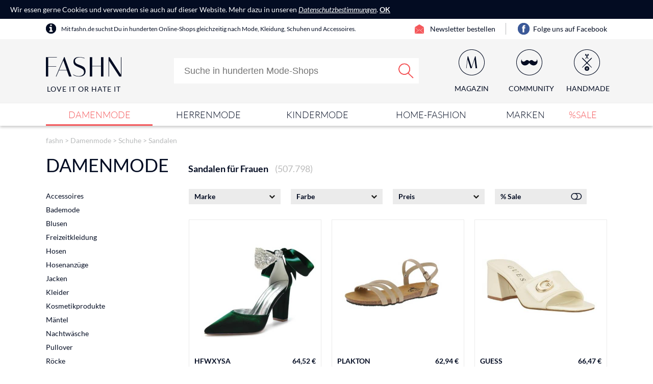

--- FILE ---
content_type: text/html;charset=UTF-8
request_url: https://www.fashn.de/Damenmode/Schuhe/Sandalen
body_size: 101921
content:
<!doctype html>
<html lang="de">
<head>
	<meta name="viewport" content="width=device-width, initial-scale=1.0, maximum-scale=1.0, user-scalable=yes">
<meta http-equiv="Content-Language" content="de">
<meta http-equiv="Content-Type" content="text/html; charset=utf-8">
<!-- TradeDoubler site verification 2845132 -->
<!-- TradeDoubler site verification 2944312 -->
<meta name="p:domain_verify" content="49d86a7effca180168d3c11defc8b74e"/>
<meta property="og:type" content="website">
<meta property="og:image" content="https://www.fashn.de/images/v3/logo.png">
<title>Sandalen und andere Schuhe für Frauen von Top-Marken günstig online kaufen</title><meta name="keywords" content="Sandalen, Schuhe, Damenmode, Mode, Fashion"><meta name="description" content="Sandalen für Frauen. Traumhafte Sandalen und andere Schuhe von Top-Marken. ✓ Große Auswahl ✓ Sale % ✓ Kunden-Bewertungen ✓ Style-Guide. Bei fashn.de online nach Mode stöbern, vergleichen und kaufen."><link rel="shortcut icon" href="/favicon.png?v=3.50" type="image/x-icon">
<meta name="b6116aed2a0e7a0" content="06839878135e104460347787072e700c" />
	<link href="/core/css/core.css?v=1.41" rel="stylesheet" type="text/css">
<link href="/css/f4-compatible.css?v=3.50" rel="stylesheet" type="text/css">
<link href="/css/plugins/uniform.default.min.css?v=3.50" rel="stylesheet" type="text/css">
<link href="/css/plugins/jquery.jscrollpane.css?v=3.50" rel="stylesheet" type="text/css">
<link href="/css/main.css?v=3.50" rel="stylesheet" type="text/css">
<link href="/css/fonts.css?v=3.50" rel="stylesheet" type="text/css">
<link href="/css/navi.css?v=3.50" rel="stylesheet" type="text/css">
<link href="/css/layer.css?v=3.50" rel="stylesheet" type="text/css">
<link href="/css/responsive.css?v=3.50" rel="stylesheet" type="text/css">
<link href="/css/editor.css?v=3.50" rel="stylesheet" type="text/css">
<link href="/css/magazine.css?v=3.50" rel="stylesheet" type="text/css">
	<link href="/css/store.css?v=3.50" rel="stylesheet" type="text/css">
	<link href="/css/store-simple.css?v=3.50" rel="stylesheet" type="text/css">
</head>
<body>
	<script type="text/javascript">
	(function(i,s,o,g,r,a,m){i['GoogleAnalyticsObject']=r;i[r]=i[r]||function(){
	(i[r].q=i[r].q||[]).push(arguments)},i[r].l=1*new Date();a=s.createElement(o),
	m=s.getElementsByTagName(o)[0];a.async=1;a.src=g;m.parentNode.insertBefore(a,m)
	})(window,document,'script','//www.google-analytics.com/analytics.js','ga');
	ga('create', 'UA-6579466-45', 'auto');
	ga('set', 'anonymizeIp', true);
	ga('send', 'pageview');
</script>
	<div id="mobile_nav">
	<div class="nav_tabs block" data-active="nav_filter">
		<div data-tab="nav_categories" class="nav_categories"><span></span><span>Kategorien</span></div>
		<div data-tab="nav_filter" class="nav_filter"><span></span><span>Filter</span></div>
		<div class="nav_close"><span></span><span>Schließen</span></div>
	</div>
	<div class="nav_content block">
		<div class="nav_categories"><ul><li><a href="/Community-Masken">Community-Masken</a></li><li class="has_children"><a href="/Damenmode">Damenmode</a><ul><li class="has_children"><a href="/Damenmode/Accessoires">Accessoires</a><ul><li><a href="/Damenmode/Accessoires/Brillen">Brillen</a></li><li><a href="/Damenmode/Accessoires/Guertel">Gürtel</a></li><li><a href="/Damenmode/Accessoires/Handschuhe">Handschuhe</a></li><li><a href="/Damenmode/Accessoires/Huete">Hüte</a></li><li><a href="/Damenmode/Accessoires/Muetzen">Mützen</a></li><li><a href="/Damenmode/Accessoires/Portemonnaies">Portemonnaies</a></li><li><a href="/Damenmode/Accessoires/Schals">Schals</a></li><li><a href="/Damenmode/Accessoires/Schluesselanhaenger">Schlüsselanhänger</a></li><li><a href="/Damenmode/Accessoires/Schmuck">Schmuck</a></li><li><a href="/Damenmode/Accessoires/Stirnbaender-und-Ohrschuetzer">Stirnbänder &amp; Ohrschützer</a></li><li><a href="/Damenmode/Accessoires/Taschen">Taschen</a></li></ul></li><li class="has_children"><a href="/Damenmode/Bademode">Bademode</a><ul><li><a href="/Damenmode/Bademode/Badeanzuege">Badeanzüge</a></li><li><a href="/Damenmode/Bademode/Bikinis">Bikinis</a></li><li><a href="/Damenmode/Bademode/Sportbademode">Sportbademode</a></li><li><a href="/Damenmode/Bademode/Strandkleider">Strandkleider</a></li><li><a href="/Damenmode/Bademode/Tankinis">Tankinis</a></li></ul></li><li class="has_children"><a href="/Damenmode/Blusen">Blusen</a><ul><li><a href="/Damenmode/Blusen/AErmellose-Blusen">Ärmellose Blusen</a></li><li><a href="/Damenmode/Blusen/Chiffonblusen">Chiffonblusen</a></li><li><a href="/Damenmode/Blusen/Hemdblusen">Hemdblusen</a></li><li><a href="/Damenmode/Blusen/Kurzarm-Blusen">Kurzarm-Blusen</a></li><li><a href="/Damenmode/Blusen/Langarm-Blusen">Langarm-Blusen</a></li><li><a href="/Damenmode/Blusen/Seidenblusen">Seidenblusen</a></li></ul></li><li class="has_children"><a href="/Damenmode/Freizeitkleidung">Freizeitkleidung</a><ul><li><a href="/Damenmode/Freizeitkleidung/Hausanzuege">Hausanzüge</a></li><li><a href="/Damenmode/Freizeitkleidung/Jogginghosen">Jogginghosen</a></li><li><a href="/Damenmode/Freizeitkleidung/Morgenmaentel">Morgenmäntel</a></li></ul></li><li class="has_children"><a href="/Damenmode/Hosen">Hosen</a><ul><li><a href="/Damenmode/Hosen/Anzughosen">Anzughosen</a></li><li><a href="/Damenmode/Hosen/Haremshosen">Haremshosen</a></li><li><a href="/Damenmode/Hosen/Jeans">Jeans</a></li><li><a href="/Damenmode/Hosen/Jogginghosen">Jogginghosen</a></li><li><a href="/Damenmode/Hosen/Leggings">Leggings</a></li><li><a href="/Damenmode/Hosen/Motorradhosen">Motorradhosen</a></li><li><a href="/Damenmode/Hosen/Schlaghosen">Schlaghosen</a></li><li><a href="/Damenmode/Hosen/Shorts-und-Hot-Pants">Shorts &amp; Hot Pants</a></li><li><a href="/Damenmode/Hosen/Sporthosen">Sporthosen</a></li><li><a href="/Damenmode/Hosen/Stoffhosen">Stoffhosen</a></li><li><a href="/Damenmode/Hosen/Strumpfhosen">Strumpfhosen</a></li></ul></li><li><a href="/Damenmode/Hosenanzuege">Hosenanzüge</a></li><li class="has_children"><a href="/Damenmode/Jacken">Jacken</a><ul><li><a href="/Damenmode/Jacken/Motorradjacken">Bikerjacken</a></li><li><a href="/Damenmode/Jacken/Blazer">Blazer</a></li><li><a href="/Damenmode/Jacken/Bomberjacken">Bomberjacken</a></li><li><a href="/Damenmode/Jacken/Daunenjacken">Daunenjacken</a></li><li><a href="/Damenmode/Jacken/Fleecejacken">Fleecejacken</a></li><li><a href="/Damenmode/Jacken/Funktionsjacken">Funktionsjacken</a></li><li><a href="/Damenmode/Jacken/Jeansjacken">Jeansjacken</a></li><li><a href="/Damenmode/Jacken/Kurzjacken">Kurzjacken</a></li><li><a href="/Damenmode/Jacken/Lederjacken">Lederjacken</a></li><li><a href="/Damenmode/Jacken/Parkas">Parkas</a></li><li><a href="/Damenmode/Jacken/Regenjacken">Regenjacken</a></li><li><a href="/Damenmode/Jacken/Sommerjacken">Sommerjacken</a></li><li><a href="/Damenmode/Jacken/Trainingsjacken">Trainingsjacken</a></li><li><a href="/Damenmode/Jacken/Westen">Westen</a></li><li><a href="/Damenmode/Jacken/Winterjacken">Winterjacken</a></li></ul></li><li class="has_children"><a href="/Damenmode/Kleider">Kleider</a><ul><li><a href="/Damenmode/Kleider/Abendkleider">Abendkleider</a></li><li><a href="/Damenmode/Kleider/Babydolls">Babydolls</a></li><li><a href="/Damenmode/Kleider/Ballonkleider">Ballonkleider</a></li><li><a href="/Damenmode/Kleider/Blusenkleider">Blusenkleider</a></li><li><a href="/Damenmode/Kleider/Brautkleider">Brautkleider</a></li><li><a href="/Damenmode/Kleider/Cargokleider">Cargokleider</a></li><li><a href="/Damenmode/Kleider/Cocktailkleider">Cocktailkleider</a></li><li><a href="/Damenmode/Kleider/Corsagenkleider">Corsagenkleider</a></li><li><a href="/Damenmode/Kleider/Dirndl-Kleider">Dirndl-Kleider</a></li><li><a href="/Damenmode/Kleider/Druckkleider">Druckkleider</a></li><li><a href="/Damenmode/Kleider/Empire-Kleider">Empire-Kleider</a></li><li><a href="/Damenmode/Kleider/Etui-Kleider">Etui-Kleider</a></li><li><a href="/Damenmode/Kleider/Jeanskleider">Jeanskleider</a></li><li><a href="/Damenmode/Kleider/Jersey-Kleider">Jersey-Kleider</a></li><li><a href="/Damenmode/Kleider/kurze-Kleider">kurze Kleider</a></li><li><a href="/Damenmode/Kleider/Maxi-Kleider">Maxi-Kleider</a></li><li><a href="/Damenmode/Kleider/Neckholderkleider">Neckholderkleider</a></li><li><a href="/Damenmode/Kleider/Petticoat-Kleider">Petticoat Kleider</a></li><li><a href="/Damenmode/Kleider/Shirtkleider">Shirtkleider</a></li><li><a href="/Damenmode/Kleider/Sommerkleider">Sommerkleider</a></li><li><a href="/Damenmode/Kleider/Strandkleider">Strandkleider</a></li><li><a href="/Damenmode/Kleider/Strickkleider">Strickkleider</a></li><li><a href="/Damenmode/Kleider/Tanzkleider">Tanzkleider</a></li><li><a href="/Damenmode/Kleider/Wickelkleider">Wickelkleider</a></li><li><a href="/Damenmode/Kleider/Wollkleider">Wollkleider</a></li></ul></li><li class="has_children"><a href="/Damenmode/Kosmetikprodukte">Kosmetikprodukte</a><ul><li><a href="/Damenmode/Kosmetikprodukte/Bodylotions">Bodylotions</a></li><li><a href="/Damenmode/Kosmetikprodukte/Dekorative-Kosmetik">Dekorative Kosmetik</a></li><li><a href="/Damenmode/Kosmetikprodukte/Duschgels-und-Seifen">Duschgels &amp; Seifen</a></li><li><a href="/Damenmode/Kosmetikprodukte/Enthaarungstools">Enthaarungstools</a></li><li><a href="/Damenmode/Kosmetikprodukte/Gesichtscremes">Gesichtscremes</a></li><li><a href="/Damenmode/Kosmetikprodukte/Hairstlingprodukte">Hairstlingprodukte</a></li><li><a href="/Damenmode/Kosmetikprodukte/Handcremes">Handcremes</a></li><li><a href="/Damenmode/Kosmetikprodukte/Kosmetiktaschen">Kosmetiktaschen</a></li><li><a href="/Damenmode/Kosmetikprodukte/Parfuems">Parfüms</a></li><li><a href="/Damenmode/Kosmetikprodukte/Shampoos">Shampoos</a></li></ul></li><li class="has_children"><a href="/Damenmode/Maentel">Mäntel</a><ul><li><a href="/Damenmode/Maentel/Daunenmaentel">Daunenmäntel</a></li><li><a href="/Damenmode/Maentel/Kurzmaentel">Kurzmäntel</a></li><li><a href="/Damenmode/Maentel/Ledermaentel">Ledermäntel</a></li><li><a href="/Damenmode/Maentel/Parkas">Parkas</a></li><li><a href="/Damenmode/Maentel/Pelzmaentel">Pelzmäntel</a></li><li><a href="/Damenmode/Maentel/Regenmaentel">Regenmäntel</a></li><li><a href="/Damenmode/Maentel/Sommermaentel">Sommermäntel</a></li><li><a href="/Damenmode/Maentel/Steppmaentel">Steppmäntel</a></li><li><a href="/Damenmode/Maentel/Trenchcoats">Trenchcoats</a></li><li><a href="/Damenmode/Maentel/Wintermaentel">Wintermäntel</a></li></ul></li><li class="has_children"><a href="/Damenmode/Nachtwaesche">Nachtwäsche</a><ul><li><a href="/Damenmode/Nachtwaesche/Morgenmaentel">Morgenmäntel</a></li><li><a href="/Damenmode/Nachtwaesche/Nachthemden">Nachthemden</a></li><li><a href="/Damenmode/Nachtwaesche/Negligees">Negligees</a></li><li><a href="/Damenmode/Nachtwaesche/Pyjamas">Pyjamas</a></li><li><a href="/Damenmode/Nachtwaesche/Shortys">Shortys</a></li></ul></li><li class="has_children"><a href="/Damenmode/Pullover">Pullover</a><ul><li><a href="/Damenmode/Pullover/Cardigans">Cardigans</a></li><li><a href="/Damenmode/Pullover/Fleecepullover">Fleecepullover</a></li><li><a href="/Damenmode/Pullover/Hoodies">Hoodies</a></li><li><a href="/Damenmode/Pullover/Pullunder">Pullunder</a></li><li><a href="/Damenmode/Pullover/Rollkragenpullover">Rollkragenpullover</a></li><li><a href="/Damenmode/Pullover/Strickjacken">Strickjacken</a></li><li><a href="/Damenmode/Pullover/Strickpullover">Strickpullover</a></li><li><a href="/Damenmode/Pullover/Sweatjacken">Sweatjacken</a></li><li><a href="/Damenmode/Pullover/Sweatshirts">Sweatshirts</a></li></ul></li><li class="has_children"><a href="/Damenmode/Roecke">Röcke</a><ul><li><a href="/Damenmode/Roecke/A-Linien-Roecke">A-Linien-Röcke</a></li><li><a href="/Damenmode/Roecke/Ballon-Roecke">Ballon-Röcke</a></li><li><a href="/Damenmode/Roecke/Bleistift-Roecke">Bleistift-Röcke</a></li><li><a href="/Damenmode/Roecke/Faltenroecke">Faltenröcke</a></li><li><a href="/Damenmode/Roecke/Hosen-Roecke">Hosen-Röcke</a></li><li><a href="/Damenmode/Roecke/Jeans-Roecke">Jeans-Röcke</a></li><li><a href="/Damenmode/Roecke/Leder-Roecke">Leder-Röcke</a></li><li><a href="/Damenmode/Roecke/Maxi-Roecke">Maxi-Röcke</a></li><li><a href="/Damenmode/Roecke/Mini-Roecke">Mini-Röcke</a></li><li><a href="/Damenmode/Roecke/Sport-Roecke">Sport-Röcke</a></li><li><a href="/Damenmode/Roecke/Tellerroecke">Tellerröcke</a></li><li><a href="/Damenmode/Roecke/Wickel-Roecke">Wickel-Röcke</a></li></ul></li><li class="has_children"><a href="/Damenmode/Schuhe">Schuhe</a><ul><li><a href="/Damenmode/Schuhe/Ankle-Boots">Ankle Boots</a></li><li><a href="/Damenmode/Schuhe/Ballerinas">Ballerinas</a></li><li><a href="/Damenmode/Schuhe/Boots">Boots</a></li><li><a href="/Damenmode/Schuhe/Brautschuhe">Brautschuhe</a></li><li><a href="/Damenmode/Schuhe/Espadrilles">Espadrilles</a></li><li><a href="/Damenmode/Schuhe/Gummistiefel">Gummistiefel</a></li><li><a href="/Damenmode/Schuhe/Hausschuhe">Hausschuhe</a></li><li><a href="/Damenmode/Schuhe/Mokassins">Mokassins</a></li><li><a href="/Damenmode/Schuhe/Pantoletten">Pantoletten</a></li><li><a href="/Damenmode/Schuhe/Peeptoes">Peeptoes</a></li><li><a href="/Damenmode/Schuhe/Pla-teau-schuhe">Pla­teau­schuhe</a></li><li><a href="/Damenmode/Schuhe/Pumps">Pumps</a></li><li><a href="/Damenmode/Schuhe/Sandalen">Sandalen</a></li><li><a href="/Damenmode/Schuhe/Sandaletten">Sandaletten</a></li><li><a href="/Damenmode/Schuhe/Schnuerer">Schnürer</a></li><li><a href="/Damenmode/Schuhe/Slipper">Slipper</a></li><li><a href="/Damenmode/Schuhe/Sneaker">Sneaker</a></li><li><a href="/Damenmode/Schuhe/Stiefel">Stiefel</a></li><li><a href="/Damenmode/Schuhe/Stiefeletten">Stiefeletten</a></li><li><a href="/Damenmode/Schuhe/Wedge-Boots">Wedge Boots</a></li></ul></li><li class="has_children"><a href="/Damenmode/Shirts">Shirts</a><ul><li><a href="/Damenmode/Shirts/AErmellose-Shirts">Ärmellose Shirts</a></li><li><a href="/Damenmode/Shirts/Cropped-Shirts">Cropped Shirts</a></li><li><a href="/Damenmode/Shirts/Langarm-Shirts">Langarm-Shirts</a></li><li><a href="/Damenmode/Shirts/Poloshirts">Poloshirts</a></li><li><a href="/Damenmode/Shirts/T-Shirts">T-Shirts</a></li><li><a href="/Damenmode/Shirts/Tuniken">Tuniken</a></li></ul></li><li class="has_children"><a href="/Damenmode/Sportbekleidung">Sportbekleidung</a><ul><li><a href="/Damenmode/Sportbekleidung/Oberbekleidung">Oberbekleidung</a></li><li><a href="/Damenmode/Sportbekleidung/Sporthosen">Sporthosen</a></li><li><a href="/Damenmode/Sportbekleidung/Sportschuhe">Sportschuhe</a></li><li><a href="/Damenmode/Sportbekleidung/Sportsocken">Sportsocken</a></li><li><a href="/Damenmode/Sportbekleidung/Trainingsanzuege">Trainingsanzüge</a></li><li><a href="/Damenmode/Sportbekleidung/Unterbekleidung">Unterbekleidung</a></li></ul></li><li class="has_children"><a href="/Damenmode/Starke-Frauen">Starke Frauen</a><ul><li><a href="/Damenmode/Starke-Frauen/Bademode">Bademode</a></li><li><a href="/Damenmode/Starke-Frauen/Blazer-und-Westen">Blazer &amp; Westen</a></li><li><a href="/Damenmode/Starke-Frauen/Blusen">Blusen</a></li><li><a href="/Damenmode/Starke-Frauen/Hosen">Hosen</a></li><li><a href="/Damenmode/Starke-Frauen/Jacken-und-Maentel">Jacken &amp; Mäntel</a></li><li><a href="/Damenmode/Starke-Frauen/Jeans">Jeans</a></li><li><a href="/Damenmode/Starke-Frauen/Pullover-und-Strickjacken">Pullover &amp; Strickjacken</a></li><li><a href="/Damenmode/Starke-Frauen/Roecke-und-Kleider">Röcke &amp; Kleider</a></li><li><a href="/Damenmode/Starke-Frauen/Schuhe">Schuhe</a></li><li><a href="/Damenmode/Starke-Frauen/Shirts">Shirts</a></li><li><a href="/Damenmode/Starke-Frauen/Sportbekleidung">Sportbekleidung</a></li><li><a href="/Damenmode/Starke-Frauen/Strumpfwaren">Strumpfwaren</a></li><li><a href="/Damenmode/Starke-Frauen/Tuniken">Tuniken</a></li><li><a href="/Damenmode/Starke-Frauen/Waesche">Wäsche</a></li></ul></li><li class="has_children"><a href="/Damenmode/Strick">Strick</a><ul><li><a href="/Damenmode/Strick/Cardigans">Cardigans</a></li><li><a href="/Damenmode/Strick/Strickjacken">Strickjacken</a></li><li><a href="/Damenmode/Strick/Strickkleider">Strickkleider</a></li><li><a href="/Damenmode/Strick/Strickpullover">Strickpullover</a></li></ul></li><li class="has_children"><a href="/Damenmode/Struempfe">Strümpfe</a><ul><li><a href="/Damenmode/Struempfe/Feinstruempfe">Feinstrümpfe</a></li><li><a href="/Damenmode/Struempfe/Halterlose-Struempfe">Halterlose Strümpfe</a></li><li><a href="/Damenmode/Struempfe/Kniestruempfe">Kniestrümpfe</a></li><li><a href="/Damenmode/Struempfe/Overknee-Struempfe">Overknee-Strümpfe</a></li><li><a href="/Damenmode/Struempfe/Socken">Socken</a></li><li><a href="/Damenmode/Struempfe/Sportsocken">Sportsocken</a></li><li><a href="/Damenmode/Struempfe/Strumpfhalter">Strumpfhalter</a></li><li><a href="/Damenmode/Struempfe/Strumpfhosen">Strumpfhosen</a></li></ul></li><li class="has_children"><a href="/Damenmode/Taschen">Taschen</a><ul><li><a href="/Damenmode/Taschen/Abendtaschen">Abendtaschen</a></li><li><a href="/Damenmode/Taschen/Businesstaschen-und-Reisetaschen">Businesstaschen und Reisetaschen</a></li><li><a href="/Damenmode/Taschen/Handtaschen-Organizer">Handtaschen-Organizer</a></li><li><a href="/Damenmode/Taschen/Henkeltaschen">Henkeltaschen</a></li><li><a href="/Damenmode/Taschen/Umhaengetaschen">Umhängetaschen</a></li></ul></li><li class="has_children"><a href="/Damenmode/Tops">Tops</a><ul><li><a href="/Damenmode/Tops/Asymetrische-Tops">Asymmetrische Tops</a></li><li><a href="/Damenmode/Tops/Bandeau-Tops">Bandeau-Tops</a></li><li><a href="/Damenmode/Tops/Cropped-Shirts">Cropped Shirts</a></li><li><a href="/Damenmode/Tops/Fledermaus-Tops">Fledermaus Tops</a></li><li><a href="/Damenmode/Tops/Spaghettitraeger-Tops">Spaghettiträger Tops</a></li><li><a href="/Damenmode/Tops/Tank-Tops">Tank Tops</a></li><li><a href="/Damenmode/Tops/Tube-Tops">Tube-Tops</a></li></ul></li><li class="has_children"><a href="/Damenmode/Umstandsmode">Umstandsmode</a><ul><li><a href="/Damenmode/Umstandsmode/Bademode-1">Bademode</a></li><li><a href="/Damenmode/Umstandsmode/Oberteile">Oberteile</a></li><li><a href="/Damenmode/Umstandsmode/Still-BHs">Still-BHs</a></li><li><a href="/Damenmode/Umstandsmode/Still-Shirts">Still-Shirts</a></li><li><a href="/Damenmode/Umstandsmode/Bademode">Umstands-Bademode</a></li><li><a href="/Damenmode/Umstandsmode/Umstands-Blusen">Umstands-Blusen</a></li><li><a href="/Damenmode/Umstandsmode/Umstands-Cardigans-und-Strickjacken">Umstands-Cardigans &amp; -Strickjacken</a></li><li><a href="/Damenmode/Umstandsmode/Hosen">Umstands-Hosen</a></li><li><a href="/Damenmode/Umstandsmode/Umstands-Kleider">Umstands-Kleider</a></li><li><a href="/Damenmode/Umstandsmode/Umstands-Longsleeves">Umstands-Longsleeves</a></li><li><a href="/Damenmode/Umstandsmode/Nachtwaesche">Umstands-Nachtwäsche</a></li><li><a href="/Damenmode/Umstandsmode/Umstands-Pullover">Umstands-Pullover</a></li><li><a href="/Damenmode/Umstandsmode/Roecke-und-Kleider">Umstands-Röcke</a></li><li><a href="/Damenmode/Umstandsmode/Umstands-Shirts">Umstands-Shirts</a></li><li><a href="/Damenmode/Umstandsmode/Umstands-Tops">Umstands-Tops</a></li><li><a href="/Damenmode/Umstandsmode/Umstands-Tuniken">Umstands-Tuniken</a></li></ul></li><li class="has_children"><a href="/Damenmode/Unterwaesche">Unterwäsche</a><ul><li><a href="/Damenmode/Unterwaesche/BHs">BHs</a></li><li><a href="/Damenmode/Unterwaesche/Bodys">Bodys</a></li><li><a href="/Damenmode/Unterwaesche/Dessous">Dessous</a></li><li><a href="/Damenmode/Unterwaesche/Miederwaren">Miederwaren</a></li><li><a href="/Damenmode/Unterwaesche/Slips">Slips</a></li></ul></li></ul></li><li class="has_children"><a href="/Herrenmode">Herrenmode</a><ul><li class="has_children"><a href="/Herrenmode/Accessoires">Accessoires</a><ul><li><a href="/Herrenmode/Accessoires/Brillen">Brillen</a></li><li><a href="/Herrenmode/Accessoires/Guertel">Gürtel</a></li><li><a href="/Herrenmode/Accessoires/Handschuhe">Handschuhe</a></li><li><a href="/Herrenmode/Accessoires/Huete">Hüte</a></li><li><a href="/Herrenmode/Accessoires/Krawatten">Krawatten</a></li><li><a href="/Herrenmode/Accessoires/Muetzen">Mützen</a></li><li><a href="/Herrenmode/Accessoires/Portemonnaie">Portemonnaies</a></li><li><a href="/Herrenmode/Accessoires/Schals">Schals</a></li><li><a href="/Herrenmode/Accessoires/Schluesselanhaenger">Schlüsselanhänger</a></li><li><a href="/Herrenmode/Accessoires/Schmuck">Schmuck</a></li><li><a href="/Herrenmode/Accessoires/Taschen">Taschen</a></li></ul></li><li class="has_children"><a href="/Herrenmode/Anzuege">Anzüge</a><ul><li><a href="/Herrenmode/Anzuege/Anstecknadeln">Anstecknadeln</a></li><li><a href="/Herrenmode/Anzuege/Anzuege">Anzüge</a></li><li><a href="/Herrenmode/Anzuege/Anzughosen">Anzughosen</a></li><li><a href="/Herrenmode/Anzuege/Anzugjacken">Anzugjacken</a></li><li><a href="/Herrenmode/Anzuege/Anzugwesten">Anzugwesten</a></li><li><a href="/Herrenmode/Anzuege/Blazer-und-Sakkos">Blazer &amp; Sakkos</a></li><li><a href="/Herrenmode/Anzuege/Einstecktuecher">Einstecktücher</a></li><li><a href="/Herrenmode/Anzuege/Krawattennadeln">Krawattennadeln</a></li><li><a href="/Herrenmode/Anzuege/Manschettenknoepfe">Manschettenknöpfe</a></li><li><a href="/Herrenmode/Anzuege/Smokings">Smokings</a></li></ul></li><li class="has_children"><a href="/Herrenmode/Bademode">Bademode</a><ul><li><a href="/Herrenmode/Bademode/Badekappe">Badekappe</a></li><li><a href="/Herrenmode/Bademode/Badeshorts">Badeshorts</a></li><li><a href="/Herrenmode/Bademode/Badeslips">Badeslips</a></li></ul></li><li class="has_children"><a href="/Herrenmode/Freizeitkleidung">Freizeitkleidung</a><ul><li><a href="/Herrenmode/Freizeitkleidung/Hausanzuege">Hausanzüge</a></li><li><a href="/Herrenmode/Freizeitkleidung/Jogginghosen">Jogginghosen</a></li><li><a href="/Herrenmode/Freizeitkleidung/Morgenmaentel">Morgenmäntel</a></li></ul></li><li class="has_children"><a href="/Herrenmode/Hemden">Hemden</a><ul><li><a href="/Herrenmode/Hemden/Business-Hemden">Business-Hemden</a></li><li><a href="/Herrenmode/Hemden/Freizeit-Hemden">Freizeit-Hemden</a></li><li><a href="/Herrenmode/Hemden/Kurzarm-Hemden">Kurzarm-Hemden</a></li><li><a href="/Herrenmode/Hemden/Langarm-Hemden">Langarm-Hemden</a></li></ul></li><li class="has_children"><a href="/Herrenmode/Hosen">Hosen</a><ul><li><a href="/Herrenmode/Hosen/Anzughosen">Anzughosen</a></li><li><a href="/Herrenmode/Hosen/Cargohosen">Cargohosen</a></li><li><a href="/Herrenmode/Hosen/Chinos">Chinos</a></li><li><a href="/Herrenmode/Hosen/Cordhosen">Cordhosen</a></li><li><a href="/Herrenmode/Hosen/Haremshosen">Haremshosen</a></li><li><a href="/Herrenmode/Hosen/Jeans">Jeans</a></li><li><a href="/Herrenmode/Hosen/Jogginghosen">Jogginghosen</a></li><li><a href="/Herrenmode/Hosen/Kurze-Hosen-und-Shorts">Kurze Hosen &amp; Shorts</a></li><li><a href="/Herrenmode/Hosen/Motorradhosen">Motorradhosen</a></li><li><a href="/Herrenmode/Hosen/Stoffhosen">Stoffhosen</a></li></ul></li><li class="has_children"><a href="/Herrenmode/Jacken">Jacken</a><ul><li><a href="/Herrenmode/Jacken/Bikerjacken">Bikerjacken</a></li><li><a href="/Herrenmode/Jacken/Blousons">Blousons</a></li><li><a href="/Herrenmode/Jacken/Daunenjacken">Daunenjacken</a></li><li><a href="/Herrenmode/Jacken/Fleecejacken">Fleecejacken</a></li><li><a href="/Herrenmode/Jacken/Funktionsjacken">Funktionsjacken</a></li><li><a href="/Herrenmode/Jacken/Jeansjacken">Jeansjacken</a></li><li><a href="/Herrenmode/Jacken/Kurzjacken">Kurzjacken</a></li><li><a href="/Herrenmode/Jacken/Lederjacken">Lederjacken</a></li><li><a href="/Herrenmode/Jacken/Parkas">Parkas</a></li><li><a href="/Herrenmode/Jacken/Regenjacken">Regenjacken</a></li><li><a href="/Herrenmode/Jacken/Trainingsjacken">Trainingsjacken</a></li><li><a href="/Herrenmode/Jacken/Westen">Westen</a></li><li><a href="/Herrenmode/Jacken/Winterjacken">Winterjacken</a></li></ul></li><li class="has_children"><a href="/Herrenmode/Kosmetikprodukte">Kosmetikprodukte</a><ul><li><a href="/Herrenmode/Kosmetikprodukte/Bodylotions">Bodylotions</a></li><li><a href="/Herrenmode/Kosmetikprodukte/Duschgels-und-Seifen">Duschgels &amp; Seifen</a></li><li><a href="/Herrenmode/Kosmetikprodukte/Gesichtscremes">Gesichtscremes</a></li><li><a href="/Herrenmode/Kosmetikprodukte/Hairstylingprodukte">Hairstylingprodukte</a></li><li><a href="/Herrenmode/Kosmetikprodukte/Handcremes">Handcremes</a></li><li><a href="/Herrenmode/Kosmetikprodukte/Kulturbeutel">Kulturbeutel</a></li><li><a href="/Herrenmode/Kosmetikprodukte/Parfuems">Parfüms</a></li><li><a href="/Herrenmode/Kosmetikprodukte/Rasierer">Rasierer</a></li><li><a href="/Herrenmode/Kosmetikprodukte/Shampoos">Shampoos</a></li></ul></li><li class="has_children"><a href="/Herrenmode/Maentel">Mäntel</a><ul><li><a href="/Herrenmode/Maentel/Daunenmaentel">Daunenmäntel</a></li><li><a href="/Herrenmode/Maentel/Kurzmaentel">Kurzmäntel</a></li><li><a href="/Herrenmode/Maentel/Langmaentel">Langmäntel</a></li><li><a href="/Herrenmode/Maentel/Ledermaentel">Ledermäntel</a></li><li><a href="/Herrenmode/Maentel/Parkas">Parkas</a></li><li><a href="/Herrenmode/Maentel/Regenmaentel">Regenmäntel</a></li><li><a href="/Herrenmode/Maentel/Steppmaentel">Steppmäntel</a></li><li><a href="/Herrenmode/Maentel/Trenchcoats">Trenchcoats</a></li><li><a href="/Herrenmode/Maentel/Wintermaentel">Wintermäntel</a></li></ul></li><li><a href="/Herrenmode/Nachtwaesche">Nachtwäsche</a></li><li class="has_children"><a href="/Herrenmode/Pullover">Pullover</a><ul><li><a href="/Herrenmode/Pullover/Cardigans">Cardigans</a></li><li><a href="/Herrenmode/Pullover/Hoodies">Hoodies</a></li><li><a href="/Herrenmode/Pullover/Norwegerpullover">Norwegerpullover</a></li><li><a href="/Herrenmode/Pullover/Pullunder">Pullunder</a></li><li><a href="/Herrenmode/Pullover/Rollkragenpullover">Rollkragenpullover</a></li><li><a href="/Herrenmode/Pullover/Strickpullover">Strickpullover</a></li><li><a href="/Herrenmode/Pullover/Sweatjacken">Sweatjacken</a></li><li><a href="/Herrenmode/Pullover/Sweatshirts">Sweatshirts</a></li><li><a href="/Herrenmode/Pullover/Troyer">Troyer</a></li></ul></li><li class="has_children"><a href="/Herrenmode/Schuhe">Schuhe</a><ul><li><a href="/Herrenmode/Schuhe/Anzugschuhe">Anzugschuhe</a></li><li><a href="/Herrenmode/Schuhe/Boots">Boots</a></li><li><a href="/Herrenmode/Schuhe/Bootsschuhe">Bootsschuhe</a></li><li><a href="/Herrenmode/Schuhe/Chelsea-Boots">Chelsea-Boots</a></li><li><a href="/Herrenmode/Schuhe/Freizeitschuhe">Freizeitschuhe</a></li><li><a href="/Herrenmode/Schuhe/Gummistiefel">Gummistiefel</a></li><li><a href="/Herrenmode/Schuhe/Hausschuhe">Hausschuhe</a></li><li><a href="/Herrenmode/Schuhe/Lederschuhe">Lederschuhe</a></li><li><a href="/Herrenmode/Schuhe/Mokassins">Mokassins</a></li><li><a href="/Herrenmode/Schuhe/Sandalen">Sandalen</a></li><li><a href="/Herrenmode/Schuhe/Slipper">Slipper</a></li><li><a href="/Herrenmode/Schuhe/Sneaker">Sneaker</a></li><li><a href="/Herrenmode/Schuhe/Sportschuhe">Sportschuhe</a></li><li><a href="/Herrenmode/Schuhe/Stiefel">Stiefel</a></li><li><a href="/Herrenmode/Schuhe/Winterstiefel">Winterstiefel</a></li></ul></li><li class="has_children"><a href="/Herrenmode/Shirts">Shirts</a><ul><li><a href="/Herrenmode/Shirts/Langarmshirts">Langarmshirts</a></li><li><a href="/Herrenmode/Shirts/Poloshirts">Poloshirts</a></li><li><a href="/Herrenmode/Shirts/Rugbyshirts">Rugbyshirts</a></li><li><a href="/Herrenmode/Shirts/T-Shirts">T-Shirts</a></li><li><a href="/Herrenmode/Shirts/Tanktops">Tanktops</a></li><li><a href="/Herrenmode/Shirts/V-Neck">V-Neck</a></li></ul></li><li class="has_children"><a href="/Herrenmode/Socken">Socken</a><ul><li><a href="/Herrenmode/Socken/Kniestruempfe">Kniestrümpfe</a></li><li><a href="/Herrenmode/Socken/Socken">Socken</a></li><li><a href="/Herrenmode/Socken/Sportsocken">Sportsocken</a></li><li><a href="/Herrenmode/Socken/Tennissocken">Tennissocken</a></li></ul></li><li class="has_children"><a href="/Herrenmode/Sportbekleidung">Sportbekleidung</a><ul><li><a href="/Herrenmode/Sportbekleidung/Oberteile">Oberteile</a></li><li><a href="/Herrenmode/Sportbekleidung/Sporthosen">Sporthosen</a></li><li><a href="/Herrenmode/Sportbekleidung/Sportschuhe">Sportschuhe</a></li><li><a href="/Herrenmode/Sportbekleidung/Sportsocken">Sportsocken</a></li></ul></li><li class="has_children"><a href="/Herrenmode/Strick">Strick</a><ul><li><a href="/Herrenmode/Strick/Cardigans">Cardigans</a></li><li><a href="/Herrenmode/Strick/Norwegerpullover">Norwegerpullover</a></li><li><a href="/Herrenmode/Strick/Strickpullover">Strickpullover</a></li><li><a href="/Herrenmode/Strick/Strickpullunder">Strickpullunder</a></li></ul></li><li class="has_children"><a href="/Herrenmode/Unterwaesche">Unterwäsche</a><ul><li><a href="/Herrenmode/Unterwaesche/Boxershorts">Boxershorts</a></li><li><a href="/Herrenmode/Unterwaesche/Lange-Unterhosen">Lange Unterhosen</a></li><li><a href="/Herrenmode/Unterwaesche/Retropants">Retropants</a></li><li><a href="/Herrenmode/Unterwaesche/Shorts">Shorts</a></li><li><a href="/Herrenmode/Unterwaesche/Slips">Slips</a></li><li><a href="/Herrenmode/Unterwaesche/Tangas">Tangas</a></li><li><a href="/Herrenmode/Unterwaesche/Unterhemden">Unterhemden</a></li></ul></li></ul></li><li class="has_children"><a href="/Home-Fashion">Home-Fashion</a><ul><li class="has_children"><a href="/Home-Fashion/Badutensilien">Badutensilien</a><ul><li><a href="/Home-Fashion/Badutensilien/Badspiegel">Badspiegel</a></li><li><a href="/Home-Fashion/Badutensilien/Badteppiche">Badteppiche</a></li><li><a href="/Home-Fashion/Badutensilien/Handtuecher">Handtücher</a></li></ul></li><li class="has_children"><a href="/Home-Fashion/Bettwaesche">Bettwäsche</a><ul><li><a href="/Home-Fashion/Bettwaesche/Bettbezuege">Bettbezüge</a></li><li><a href="/Home-Fashion/Bettwaesche/Bettlaken">Bettlaken</a></li><li><a href="/Home-Fashion/Bettwaesche/Kinderbettbezuege">Kinderbettbezüge</a></li><li><a href="/Home-Fashion/Bettwaesche/Spannbettlaken">Spannbettlaken</a></li></ul></li><li class="has_children"><a href="/Home-Fashion/Bilder,-Poster-und-Kunst">Bilder, Poster &amp; Kunst</a><ul><li><a href="/Home-Fashion/Bilder,-Poster-und-Kunst/Bilder">Bilder</a></li><li><a href="/Home-Fashion/Bilder,-Poster-und-Kunst/Kunstdrucke">Kunstdrucke</a></li><li><a href="/Home-Fashion/Bilder,-Poster-und-Kunst/Poster">Poster</a></li><li><a href="/Home-Fashion/Bilder,-Poster-und-Kunst/Skulpturen">Skulpturen</a></li></ul></li><li class="has_children"><a href="/Home-Fashion/Buecher-und-DVDs">Bücher &amp; DVDs</a><ul><li><a href="/Home-Fashion/Buecher-und-DVDs/Blu-Rays">Blu Rays</a></li><li><a href="/Home-Fashion/Buecher-und-DVDs/Buecher">Bücher</a></li><li><a href="/Home-Fashion/Buecher-und-DVDs/DVDs">DVDs</a></li></ul></li><li class="has_children"><a href="/Home-Fashion/Dekoration">Dekoration</a><ul><li><a href="/Home-Fashion/Dekoration/Bilder">Bilder</a></li><li><a href="/Home-Fashion/Dekoration/Skulpturen">Skulpturen</a></li><li><a href="/Home-Fashion/Dekoration/Wandtattoos">Wandtattoos</a></li><li><a href="/Home-Fashion/Dekoration/Weihnachtsdeko">Weihnachtsdeko</a></li></ul></li><li class="has_children"><a href="/Home-Fashion/DIY">DIY</a><ul><li><a href="/Home-Fashion/DIY/Bastelartikel">Bastelartikel</a></li><li><a href="/Home-Fashion/DIY/eBooks-und-Anleitungen">eBooks &amp; Anleitungen</a></li><li><a href="/Home-Fashion/DIY/Haekelnadeln">Häkelnadeln</a></li><li><a href="/Home-Fashion/DIY/Kurzwaren">Kurzwaren</a></li><li><a href="/Home-Fashion/DIY/Perlen-und-Steine">Perlen &amp; Steine</a></li><li><a href="/Home-Fashion/DIY/Schmuckanhaenger-und-verschluesse">Schmuckanhänger &amp; -verschlüsse</a></li><li><a href="/Home-Fashion/DIY/Sticker">Sticker</a></li><li><a href="/Home-Fashion/DIY/Stoffe">Stoffe</a></li><li><a href="/Home-Fashion/DIY/Stricknadeln">Stricknadeln</a></li><li><a href="/Home-Fashion/DIY/Volumen-und-Buegelvlies">Volumen- und Bügelvlies</a></li><li><a href="/Home-Fashion/DIY/Wolle-und-Garne">Wolle &amp; Garne</a></li></ul></li><li class="has_children"><a href="/Home-Fashion/Kerzen">Kerzen</a><ul><li><a href="/Home-Fashion/Kerzen/Duftkerzen">Duftkerzen</a></li><li><a href="/Home-Fashion/Kerzen/Kerzenstaender">Kerzenständer</a></li><li><a href="/Home-Fashion/Kerzen/Teelichter-und-Teelichthalter">Teelichter &amp; Teelichthalter</a></li><li><a href="/Home-Fashion/Kerzen/Windlichter">Windlichter</a></li></ul></li><li class="has_children"><a href="/Home-Fashion/Kuechenutensilien">Küchenutensilien</a><ul><li><a href="/Home-Fashion/Kuechenutensilien/Auflauf-und-Backformen">Auflauf- &amp; Backformen</a></li><li><a href="/Home-Fashion/Kuechenutensilien/Becher">Becher</a></li><li><a href="/Home-Fashion/Kuechenutensilien/Besteck">Besteck</a></li><li><a href="/Home-Fashion/Kuechenutensilien/Gefaesse">Gefäße</a></li><li><a href="/Home-Fashion/Kuechenutensilien/Geschirr">Geschirr</a></li><li><a href="/Home-Fashion/Kuechenutensilien/Glaeser">Gläser</a></li><li><a href="/Home-Fashion/Kuechenutensilien/Messer-und-Messerbloecke">Messer &amp; Messerblöcke</a></li><li><a href="/Home-Fashion/Kuechenutensilien/Salz-und-Pfefferstreuer">Salz- &amp; Pfefferstreuer</a></li><li><a href="/Home-Fashion/Kuechenutensilien/Tee-und-Kaffeekannen">Tee- &amp; Kaffeekannen</a></li><li><a href="/Home-Fashion/Kuechenutensilien/Toepfe-und-Pfannen">Töpfe &amp; Pfannen</a></li></ul></li><li class="has_children"><a href="/Home-Fashion/Lampen">Lampen</a><ul><li><a href="/Home-Fashion/Lampen/Deckenleuchten">Deckenleuchten</a></li><li><a href="/Home-Fashion/Lampen/Nachtlichter">Nachtlichter</a></li><li><a href="/Home-Fashion/Lampen/Stehlampen">Stehlampen</a></li><li><a href="/Home-Fashion/Lampen/Tischlampen">Tischlampen</a></li><li><a href="/Home-Fashion/Lampen/Wandlampen">Wandlampen</a></li></ul></li><li class="has_children"><a href="/Home-Fashion/Papeterie">Papeterie</a><ul><li><a href="/Home-Fashion/Papeterie/Haftnotizen">Haftnotizen</a></li><li><a href="/Home-Fashion/Papeterie/Lesezeichen">Lesezeichen</a></li><li><a href="/Home-Fashion/Papeterie/Notizbuecher-und-Bloecke">Notizbücher &amp; -Blöcke</a></li><li><a href="/Home-Fashion/Papeterie/Organizer">Organizer</a></li><li><a href="/Home-Fashion/Papeterie/Papiere">Papiere</a></li><li><a href="/Home-Fashion/Papeterie/Postkarten">Postkarten</a></li><li><a href="/Home-Fashion/Papeterie/Stempel">Stempel</a></li><li><a href="/Home-Fashion/Papeterie/Sticker">Sticker</a></li><li><a href="/Home-Fashion/Papeterie/Tagebuecher">Tagebücher</a></li><li><a href="/Home-Fashion/Papeterie/Tapes">Tapes</a></li><li><a href="/Home-Fashion/Papeterie/Umschlaege">Umschläge</a></li></ul></li><li class="has_children"><a href="/Home-Fashion/Tapeten">Tapeten</a><ul><li><a href="/Home-Fashion/Tapeten/Bordueren">Bordüren</a></li></ul></li><li class="has_children"><a href="/Home-Fashion/Teppiche">Teppiche</a><ul><li><a href="/Home-Fashion/Teppiche/Badteppiche">Badteppiche</a></li><li><a href="/Home-Fashion/Teppiche/Fussmatten">Fußmatten</a></li><li><a href="/Home-Fashion/Teppiche/Hochfloorteppiche">Hochflorteppiche</a></li><li><a href="/Home-Fashion/Teppiche/Laeufer">Läufer</a></li><li><a href="/Home-Fashion/Teppiche/Spielteppiche">Spielteppiche</a></li><li><a href="/Home-Fashion/Teppiche/Wandteppiche">Wandteppiche</a></li><li><a href="/Home-Fashion/Teppiche/Webteppiche">Webteppiche</a></li></ul></li><li><a href="/Home-Fashion/Tischdecken">Tischdecken</a></li></ul></li><li class="has_children"><a href="/Kindermode">Kindermode</a><ul><li class="has_children"><a href="/Kindermode/Accessoires">Accessoires</a><ul><li><a href="/Kindermode/Accessoires/Guertel">Gürtel</a></li><li><a href="/Kindermode/Accessoires/Handschuhe">Handschuhe</a></li><li><a href="/Kindermode/Accessoires/Huete-und-Muetzen">Hüte &amp; Mützen</a></li><li><a href="/Kindermode/Accessoires/Schals-und-Tuecher">Schals &amp; Tücher</a></li><li><a href="/Kindermode/Accessoires/Schluesselanhaenger">Schlüsselanhänger</a></li><li><a href="/Kindermode/Accessoires/Schmuck">Schmuck</a></li><li><a href="/Kindermode/Accessoires/Sonnenbrillen">Sonnenbrillen</a></li><li><a href="/Kindermode/Accessoires/Taschen">Taschen</a></li></ul></li><li class="has_children"><a href="/Kindermode/Babys">Babys</a><ul><li><a href="/Kindermode/Babys/Bodies">Bodies</a></li><li><a href="/Kindermode/Babys/Hosen">Hosen</a></li><li><a href="/Kindermode/Babys/Kopfbedeckungen">Kopfbedeckungen</a></li><li><a href="/Kindermode/Babys/Laetzchen">Lätzchen</a></li><li><a href="/Kindermode/Babys/Oberteile">Oberteile</a></li><li><a href="/Kindermode/Babys/Schuhe">Schuhe</a></li><li><a href="/Kindermode/Babys/Strampler">Strampler</a></li><li><a href="/Kindermode/Babys/Zubehoer">Zubehör</a></li></ul></li><li class="has_children"><a href="/Kindermode/Jungen">Jungen</a><ul><li><a href="/Kindermode/Jungen/Accessoires">Accessoires</a></li><li><a href="/Kindermode/Jungen/Bademode">Bademode</a></li><li><a href="/Kindermode/Jungen/Hemden">Hemden</a></li><li><a href="/Kindermode/Jungen/Hosen">Hosen</a></li><li><a href="/Kindermode/Jungen/Jacken">Jacken</a></li><li><a href="/Kindermode/Jungen/Pullover">Pullover</a></li><li><a href="/Kindermode/Jungen/Schuhe">Schuhe</a></li><li><a href="/Kindermode/Jungen/Shirts">Shirts</a></li><li><a href="/Kindermode/Jungen/Sportbekleidung">Sportbekleidung</a></li><li><a href="/Kindermode/Jungen/Strick">Strick</a></li><li><a href="/Kindermode/Jungen/Waesche">Wäsche</a></li></ul></li><li class="has_children"><a href="/Kindermode/Maedchen">Mädchen</a><ul><li><a href="/Kindermode/Maedchen/Accessoires">Accessoires</a></li><li><a href="/Kindermode/Maedchen/Bademode">Bademode</a></li><li><a href="/Kindermode/Maedchen/Blusen">Blusen</a></li><li><a href="/Kindermode/Maedchen/Hosen">Hosen</a></li><li><a href="/Kindermode/Maedchen/Jacken">Jacken</a></li><li><a href="/Kindermode/Maedchen/Jeans">Jeans</a></li><li><a href="/Kindermode/Maedchen/Kleider">Kleider</a></li><li><a href="/Kindermode/Maedchen/Pullover">Pullover</a></li><li><a href="/Kindermode/Maedchen/Roecke">Röcke</a></li><li><a href="/Kindermode/Maedchen/Schuhe">Schuhe</a></li><li><a href="/Kindermode/Maedchen/Shirts">Shirts</a></li><li><a href="/Kindermode/Maedchen/Sportbekleidung">Sportbekleidung</a></li><li><a href="/Kindermode/Maedchen/Strick">Strick</a></li><li><a href="/Kindermode/Maedchen/Waesche">Wäsche</a></li></ul></li><li><a href="/Kindermode/Socken-und-Struempfe">Socken &amp; Strümpfe</a></li><li class="has_children"><a href="/Kindermode/Spielzeug">Spielzeug</a><ul><li><a href="/Kindermode/Spielzeug/Babyspielzeug">Babyspielzeug</a></li><li><a href="/Kindermode/Spielzeug/Barbie">Barbie</a></li><li><a href="/Kindermode/Spielzeug/Holzspielzeug">Holzspielzeug</a></li><li><a href="/Kindermode/Spielzeug/Lego">Lego</a></li><li><a href="/Kindermode/Spielzeug/Playmobil">Playmobil</a></li><li><a href="/Kindermode/Spielzeug/Plueschtiere">Plüschtiere</a></li></ul></li></ul></li><li><a href="/Specials">Specials</a></li></ul></div>
		<div class="nav_filter"><div class="filter filter_4e force dropdown"><ul><li class="filter_brand has_children"><h5 class="headline cut">Marke</h5><ul><li class="">
	
	<a href="https://www.fashn.de/Damenmode/Schuhe/Sandalen/Sandalen-von-und-OTHER-STORIES" class="cut"><span>Sandalen von</span> &amp; OTHER STORIES</a>
</li><li class="">
	
	<a href="https://www.fashn.de/Damenmode/Schuhe/Sandalen/Sandalen-von-2go-Fashion" class="cut"><span>Sandalen von</span> 2go Fashion</a>
</li><li class="">
	
	<a href="https://www.fashn.de/Damenmode/Schuhe/Sandalen/Sandalen-von-3JUIN" class="cut"><span>Sandalen von</span> 3JUIN</a>
</li><li class="">
	
	<a href="https://www.fashn.de/Damenmode/Schuhe/Sandalen/Sandalen-von-A.S.98" class="cut"><span>Sandalen von</span> A.S.98</a>
</li><li class="">
	
	<a href="https://www.fashn.de/Damenmode/Schuhe/Sandalen/Sandalen-von-Aachcol" class="cut"><span>Sandalen von</span> Aachcol</a>
</li><li class="">
	
	<a href="https://www.fashn.de/Damenmode/Schuhe/Sandalen/Sandalen-von-AADFAEWR" class="cut"><span>Sandalen von</span> AADFAEWR</a>
</li><li class="">
	
	<a href="https://www.fashn.de/Damenmode/Schuhe/Sandalen/Sandalen-von-AAFGVC" class="cut"><span>Sandalen von</span> AAFGVC</a>
</li><li class="">
	
	<a href="https://www.fashn.de/Damenmode/Schuhe/Sandalen/Sandalen-von-ABBACINO" class="cut"><span>Sandalen von</span> ABBACINO</a>
</li><li class="">
	
	<a href="https://www.fashn.de/Damenmode/Schuhe/Sandalen/Sandalen-von-ABSOLEX" class="cut"><span>Sandalen von</span> ABSOLEX</a>
</li><li class="">
	
	<a href="https://www.fashn.de/Damenmode/Schuhe/Sandalen/Sandalen-von-Absolute-Footwear" class="cut"><span>Sandalen von</span> Absolute Footwear</a>
</li><li class="">
	
	<a href="https://www.fashn.de/Damenmode/Schuhe/Sandalen/Sandalen-von-Acfoda" class="cut"><span>Sandalen von</span> Acfoda</a>
</li><li class="">
	
	<a href="https://www.fashn.de/Damenmode/Schuhe/Sandalen/Sandalen-von-AD-BCrbgen" class="cut"><span>Sandalen von</span> AD-BCrbgen</a>
</li><li class="">
	
	<a href="https://www.fashn.de/Damenmode/Schuhe/Sandalen/Sandalen-von-adidas" class="cut"><span>Sandalen von</span> adidas</a>
</li><li class="">
	
	<a href="https://www.fashn.de/Damenmode/Schuhe/Sandalen/Sandalen-von-Adidas-Originals" class="cut"><span>Sandalen von</span> Adidas Originals</a>
</li><li class="">
	
	<a href="https://www.fashn.de/Damenmode/Schuhe/Sandalen/Sandalen-von-ADQ" class="cut"><span>Sandalen von</span> ADQ</a>
</li><li class="">
	
	<a href="https://www.fashn.de/Damenmode/Schuhe/Sandalen/Sandalen-von-AEGJEGVD" class="cut"><span>Sandalen von</span> AEGJEGVD</a>
</li><li class="">
	
	<a href="https://www.fashn.de/Damenmode/Schuhe/Sandalen/Sandalen-von-Aerosoft" class="cut"><span>Sandalen von</span> Aerosoft</a>
</li><li class="">
	
	<a href="https://www.fashn.de/Damenmode/Schuhe/Sandalen/Sandalen-von-AEROSOLES" class="cut"><span>Sandalen von</span> AEROSOLES</a>
</li><li class="">
	
	<a href="https://www.fashn.de/Damenmode/Schuhe/Sandalen/Sandalen-von-AEROTHOTIC" class="cut"><span>Sandalen von</span> AEROTHOTIC</a>
</li><li class="">
	
	<a href="https://www.fashn.de/Damenmode/Schuhe/Sandalen/Sandalen-von-Aeyde" class="cut"><span>Sandalen von</span> Aeyde</a>
</li><li class="">
	
	<a href="https://www.fashn.de/Damenmode/Schuhe/Sandalen/Sandalen-von-AFS-Schuhe" class="cut"><span>Sandalen von</span> AFS-Schuhe</a>
</li><li class="">
	
	<a href="https://www.fashn.de/Damenmode/Schuhe/Sandalen/Sandalen-von-Agiyenna" class="cut"><span>Sandalen von</span> Agiyenna</a>
</li><li class="">
	
	<a href="https://www.fashn.de/Damenmode/Schuhe/Sandalen/Sandalen-von-AGL" class="cut"><span>Sandalen von</span> AGL</a>
</li><li class="">
	
	<a href="https://www.fashn.de/Damenmode/Schuhe/Sandalen/Sandalen-von-AILISK" class="cut"><span>Sandalen von</span> AILISK</a>
</li><li class="">
	
	<a href="https://www.fashn.de/Damenmode/Schuhe/Sandalen/Sandalen-von-AILIUXIAOYAN" class="cut"><span>Sandalen von</span> AILIUXIAOYAN</a>
</li><li class="">
	
	<a href="https://www.fashn.de/Damenmode/Schuhe/Sandalen/Sandalen-von-airsoft-comfort" class="cut"><span>Sandalen von</span> airsoft comfort+</a>
</li><li class="">
	
	<a href="https://www.fashn.de/Damenmode/Schuhe/Sandalen/Sandalen-von-airsoft-modern" class="cut"><span>Sandalen von</span> airsoft modern+</a>
</li><li class="">
	
	<a href="https://www.fashn.de/Damenmode/Schuhe/Sandalen/Sandalen-von-Ajvani" class="cut"><span>Sandalen von</span> Ajvani</a>
</li><li class="">
	
	<a href="https://www.fashn.de/Damenmode/Schuhe/Sandalen/Sandalen-von-AKOOSY" class="cut"><span>Sandalen von</span> AKOOSY</a>
</li><li class="">
	
	<a href="https://www.fashn.de/Damenmode/Schuhe/Sandalen/Sandalen-von-ALBANO" class="cut"><span>Sandalen von</span> ALBANO</a>
</li><li class="">
	
	<a href="https://www.fashn.de/Damenmode/Schuhe/Sandalen/Sandalen-von-Alberta-Ferretti" class="cut"><span>Sandalen von</span> Alberta Ferretti</a>
</li><li class="">
	
	<a href="https://www.fashn.de/Damenmode/Schuhe/Sandalen/Sandalen-von-ALDO" class="cut"><span>Sandalen von</span> ALDO</a>
</li><li class="">
	
	<a href="https://www.fashn.de/Damenmode/Schuhe/Sandalen/Sandalen-von-ALEVI" class="cut"><span>Sandalen von</span> ALEVI</a>
</li><li class="">
	
	<a href="https://www.fashn.de/Damenmode/Schuhe/Sandalen/Sandalen-von-ALEXANDER-MCQUEEN" class="cut"><span>Sandalen von</span> ALEXANDER MCQUEEN</a>
</li><li class="">
	
	<a href="https://www.fashn.de/Damenmode/Schuhe/Sandalen/Sandalen-von-ALEXANDER-WANG" class="cut"><span>Sandalen von</span> ALEXANDER WANG</a>
</li><li class="">
	
	<a href="https://www.fashn.de/Damenmode/Schuhe/Sandalen/Sandalen-von-ALEXANDRE-BIRMAN" class="cut"><span>Sandalen von</span> ALEXANDRE BIRMAN</a>
</li><li class="">
	
	<a href="https://www.fashn.de/Damenmode/Schuhe/Sandalen/Sandalen-von-ALEXANDRE-VAUTHIER" class="cut"><span>Sandalen von</span> ALEXANDRE VAUTHIER</a>
</li><li class="">
	
	<a href="https://www.fashn.de/Damenmode/Schuhe/Sandalen/Sandalen-von-Alexis-Leroy" class="cut"><span>Sandalen von</span> Alexis Leroy</a>
</li><li class="">
	
	<a href="https://www.fashn.de/Damenmode/Schuhe/Sandalen/Sandalen-von-Alicegana" class="cut"><span>Sandalen von</span> Alicegana</a>
</li><li class="">
	
	<a href="https://www.fashn.de/Damenmode/Schuhe/Sandalen/Sandalen-von-Allbestop" class="cut"><span>Sandalen von</span> Allbestop</a>
</li><li class="">
	
	<a href="https://www.fashn.de/Damenmode/Schuhe/Sandalen/Sandalen-von-Allegra-K" class="cut"><span>Sandalen von</span> Allegra K</a>
</li><li class="">
	
	<a href="https://www.fashn.de/Damenmode/Schuhe/Sandalen/Sandalen-von-Alma-en-pena" class="cut"><span>Sandalen von</span> Alma en pena</a>
</li><li class="">
	
	<a href="https://www.fashn.de/Damenmode/Schuhe/Sandalen/Sandalen-von-ALMA-EN-PENA" class="cut"><span>Sandalen von</span> ALMA EN PENA.</a>
</li><li class="">
	
	<a href="https://www.fashn.de/Damenmode/Schuhe/Sandalen/Sandalen-von-Alohas" class="cut"><span>Sandalen von</span> Alohas</a>
</li><li class="">
	
	<a href="https://www.fashn.de/Damenmode/Schuhe/Sandalen/Sandalen-von-Amazon-Essentials" class="cut"><span>Sandalen von</span> Amazon Essentials</a>
</li><li class="">
	
	<a href="https://www.fashn.de/Damenmode/Schuhe/Sandalen/Sandalen-von-AMDOLE" class="cut"><span>Sandalen von</span> AMDOLE</a>
</li><li class="">
	
	<a href="https://www.fashn.de/Damenmode/Schuhe/Sandalen/Sandalen-von-Amina-Muaddi" class="cut"><span>Sandalen von</span> Amina Muaddi</a>
</li><li class="">
	
	<a href="https://www.fashn.de/Damenmode/Schuhe/Sandalen/Sandalen-von-Amissz" class="cut"><span>Sandalen von</span> Amissz</a>
</li><li class="">
	
	<a href="https://www.fashn.de/Damenmode/Schuhe/Sandalen/Sandalen-von-ANCIENT-GREEK-SANDALS" class="cut"><span>Sandalen von</span> ANCIENT GREEK SANDALS</a>
</li><li class="">
	
	<a href="https://www.fashn.de/Damenmode/Schuhe/Sandalen/Sandalen-von-Andrea-Conti" class="cut"><span>Sandalen von</span> Andrea Conti</a>
</li><li class="">
	
	<a href="https://www.fashn.de/Damenmode/Schuhe/Sandalen/Sandalen-von-Andres-Machado" class="cut"><span>Sandalen von</span> Andres Machado</a>
</li><li class="">
	
	<a href="https://www.fashn.de/Damenmode/Schuhe/Sandalen/Sandalen-von-Animal" class="cut"><span>Sandalen von</span> Animal</a>
</li><li class="">
	
	<a href="https://www.fashn.de/Damenmode/Schuhe/Sandalen/Sandalen-von-Ankis" class="cut"><span>Sandalen von</span> Ankis</a>
</li><li class="">
	
	<a href="https://www.fashn.de/Damenmode/Schuhe/Sandalen/Sandalen-von-ANNA-F" class="cut"><span>Sandalen von</span> ANNA F.</a>
</li><li class="">
	
	<a href="https://www.fashn.de/Damenmode/Schuhe/Sandalen/Sandalen-von-Anna-Field" class="cut"><span>Sandalen von</span> Anna Field</a>
</li><li class="">
	
	<a href="https://www.fashn.de/Damenmode/Schuhe/Sandalen/Sandalen-von-ANNE-KLEIN" class="cut"><span>Sandalen von</span> ANNE KLEIN</a>
</li><li class="">
	
	<a href="https://www.fashn.de/Damenmode/Schuhe/Sandalen/Sandalen-von-Antelope" class="cut"><span>Sandalen von</span> Antelope</a>
</li><li class="">
	
	<a href="https://www.fashn.de/Damenmode/Schuhe/Sandalen/Sandalen-von-Aomigoct" class="cut"><span>Sandalen von</span> Aomigoct</a>
</li><li class="">
	
	<a href="https://www.fashn.de/Damenmode/Schuhe/Sandalen/Sandalen-von-APEPAZZA" class="cut"><span>Sandalen von</span> APEPAZZA</a>
</li><li class="">
	
	<a href="https://www.fashn.de/Damenmode/Schuhe/Sandalen/Sandalen-von-Apple-of-Eden" class="cut"><span>Sandalen von</span> Apple of Eden</a>
</li><li class="">
	
	<a href="https://www.fashn.de/Damenmode/Schuhe/Sandalen/Sandalen-von-AprCoco" class="cut"><span>Sandalen von</span> AprCoco</a>
</li><li class="">
	
	<a href="https://www.fashn.de/Damenmode/Schuhe/Sandalen/Sandalen-von-AQUAZZURA" class="cut"><span>Sandalen von</span> AQUAZZURA</a>
</li><li class="">
	
	<a href="https://www.fashn.de/Damenmode/Schuhe/Sandalen/Sandalen-von-Ara" class="cut"><span>Sandalen von</span> Ara</a>
</li><li class="">
	
	<a href="https://www.fashn.de/Damenmode/Schuhe/Sandalen/Sandalen-von-Argumub" class="cut"><span>Sandalen von</span> Argumub</a>
</li><li class="">
	
	<a href="https://www.fashn.de/Damenmode/Schuhe/Sandalen/Sandalen-von-Arizona-Love" class="cut"><span>Sandalen von</span> Arizona Love</a>
</li><li class="">
	
	<a href="https://www.fashn.de/Damenmode/Schuhe/Sandalen/Sandalen-von-ARMANI-EXCHANGE" class="cut"><span>Sandalen von</span> ARMANI EXCHANGE</a>
</li><li class="">
	
	<a href="https://www.fashn.de/Damenmode/Schuhe/Sandalen/Sandalen-von-ARRIGO-BELLO" class="cut"><span>Sandalen von</span> ARRIGO BELLO</a>
</li><li class="">
	
	<a href="https://www.fashn.de/Damenmode/Schuhe/Sandalen/Sandalen-von-Art" class="cut"><span>Sandalen von</span> Art</a>
</li><li class="">
	
	<a href="https://www.fashn.de/Damenmode/Schuhe/Sandalen/Sandalen-von-ASH" class="cut"><span>Sandalen von</span> ASH</a>
</li><li class="">
	
	<a href="https://www.fashn.de/Damenmode/Schuhe/Sandalen/Sandalen-von-Asifn" class="cut"><span>Sandalen von</span> Asifn</a>
</li><li class="">
	
	<a href="https://www.fashn.de/Damenmode/Schuhe/Sandalen/Sandalen-von-ASOS-DESIGN" class="cut"><span>Sandalen von</span> ASOS DESIGN</a>
</li><li class="">
	
	<a href="https://www.fashn.de/Damenmode/Schuhe/Sandalen/Sandalen-von-Asos-Design-Wide-Fit" class="cut"><span>Sandalen von</span> Asos Design Wide Fit</a>
</li><li class="">
	
	<a href="https://www.fashn.de/Damenmode/Schuhe/Sandalen/Sandalen-von-Asterisco" class="cut"><span>Sandalen von</span> Asterisco</a>
</li><li class="">
	
	<a href="https://www.fashn.de/Damenmode/Schuhe/Sandalen/Sandalen-von-Ataiwee" class="cut"><span>Sandalen von</span> Ataiwee</a>
</li><li class="">
	
	<a href="https://www.fashn.de/Damenmode/Schuhe/Sandalen/Sandalen-von-ATBELL" class="cut"><span>Sandalen von</span> ATBELL</a>
</li><li class="">
	
	<a href="https://www.fashn.de/Damenmode/Schuhe/Sandalen/Sandalen-von-Athlefit" class="cut"><span>Sandalen von</span> Athlefit</a>
</li><li class="">
	
	<a href="https://www.fashn.de/Damenmode/Schuhe/Sandalen/Sandalen-von-ATP-ATELIER" class="cut"><span>Sandalen von</span> ATP ATELIER</a>
</li><li class="">
	
	<a href="https://www.fashn.de/Damenmode/Schuhe/Sandalen/Sandalen-von-AUMOTED" class="cut"><span>Sandalen von</span> AUMOTED</a>
</li><li class="">
	
	<a href="https://www.fashn.de/Damenmode/Schuhe/Sandalen/Sandalen-von-AUXDIQ" class="cut"><span>Sandalen von</span> AUXDIQ</a>
</li><li class="">
	
	<a href="https://www.fashn.de/Damenmode/Schuhe/Sandalen/Sandalen-von-Avarca" class="cut"><span>Sandalen von</span> Avarca</a>
</li><li class="">
	
	<a href="https://www.fashn.de/Damenmode/Schuhe/Sandalen/Sandalen-von-Avena" class="cut"><span>Sandalen von</span> Avena</a>
</li><li class="">
	
	<a href="https://www.fashn.de/Damenmode/Schuhe/Sandalen/Sandalen-von-Badgley-Mischka" class="cut"><span>Sandalen von</span> Badgley Mischka</a>
</li><li class="">
	
	<a href="https://www.fashn.de/Damenmode/Schuhe/Sandalen/Sandalen-von-Baketron" class="cut"><span>Sandalen von</span> Baketron</a>
</li><li class="">
	
	<a href="https://www.fashn.de/Damenmode/Schuhe/Sandalen/Sandalen-von-BALDININI" class="cut"><span>Sandalen von</span> BALDININI</a>
</li><li class="">
	
	<a href="https://www.fashn.de/Damenmode/Schuhe/Sandalen/Sandalen-von-Balenciaga" class="cut"><span>Sandalen von</span> Balenciaga</a>
</li><li class="">
	
	<a href="https://www.fashn.de/Damenmode/Schuhe/Sandalen/Sandalen-von-Bally" class="cut"><span>Sandalen von</span> Bally</a>
</li><li class="">
	
	<a href="https://www.fashn.de/Damenmode/Schuhe/Sandalen/Sandalen-von-Balmain" class="cut"><span>Sandalen von</span> Balmain</a>
</li><li class="">
	
	<a href="https://www.fashn.de/Damenmode/Schuhe/Sandalen/Sandalen-von-Baluue" class="cut"><span>Sandalen von</span> Baluue</a>
</li><li class="">
	
	<a href="https://www.fashn.de/Damenmode/Schuhe/Sandalen/Sandalen-von-Bamboo-Sea" class="cut"><span>Sandalen von</span> Bamboo Sea</a>
</li><li class="">
	
	<a href="https://www.fashn.de/Damenmode/Schuhe/Sandalen/Sandalen-von-Beaupretty" class="cut"><span>Sandalen von</span> Beaupretty</a>
</li><li class="">
	
	<a href="https://www.fashn.de/Damenmode/Schuhe/Sandalen/Sandalen-von-Beavorty" class="cut"><span>Sandalen von</span> Beavorty</a>
</li><li class="">
	
	<a href="https://www.fashn.de/Damenmode/Schuhe/Sandalen/Sandalen-von-bergxperten" class="cut"><span>Sandalen von</span> bergxperten</a>
</li><li class="">
	
	<a href="https://www.fashn.de/Damenmode/Schuhe/Sandalen/Sandalen-von-Berkemann" class="cut"><span>Sandalen von</span> Berkemann</a>
</li><li class="">
	
	<a href="https://www.fashn.de/Damenmode/Schuhe/Sandalen/Sandalen-von-bershka" class="cut"><span>Sandalen von</span> bershka</a>
</li><li class="">
	
	<a href="https://www.fashn.de/Damenmode/Schuhe/Sandalen/Sandalen-von-BESPORTBLE" class="cut"><span>Sandalen von</span> BESPORTBLE</a>
</li><li class="">
	
	<a href="https://www.fashn.de/Damenmode/Schuhe/Sandalen/Sandalen-von-BESTYASH" class="cut"><span>Sandalen von</span> BESTYASH</a>
</li><li class="">
	
	<a href="https://www.fashn.de/Damenmode/Schuhe/Sandalen/Sandalen-von-BETSEY-JOHNSON" class="cut"><span>Sandalen von</span> BETSEY JOHNSON</a>
</li><li class="">
	
	<a href="https://www.fashn.de/Damenmode/Schuhe/Sandalen/Sandalen-von-BGFCDFGV" class="cut"><span>Sandalen von</span> BGFCDFGV</a>
</li><li class="">
	
	<a href="https://www.fashn.de/Damenmode/Schuhe/Sandalen/Sandalen-von-BIANCA-DI" class="cut"><span>Sandalen von</span> BIANCA DI</a>
</li><li class="">
	
	<a href="https://www.fashn.de/Damenmode/Schuhe/Sandalen/Sandalen-von-Bibi-Lou" class="cut"><span>Sandalen von</span> Bibi Lou</a>
</li><li class="">
	
	<a href="https://www.fashn.de/Damenmode/Schuhe/Sandalen/Sandalen-von-BIBOKAOKE" class="cut"><span>Sandalen von</span> BIBOKAOKE</a>
</li><li class="">
	
	<a href="https://www.fashn.de/Damenmode/Schuhe/Sandalen/Sandalen-von-Billabong" class="cut"><span>Sandalen von</span> Billabong</a>
</li><li class="">
	
	<a href="https://www.fashn.de/Damenmode/Schuhe/Sandalen/Sandalen-von-BININBOX" class="cut"><span>Sandalen von</span> BININBOX</a>
</li><li class="">
	
	<a href="https://www.fashn.de/Damenmode/Schuhe/Sandalen/Sandalen-von-birene" class="cut"><span>Sandalen von</span> birene</a>
</li><li class="">
	
	<a href="https://www.fashn.de/Damenmode/Schuhe/Sandalen/Sandalen-von-Birkenstock" class="cut"><span>Sandalen von</span> Birkenstock</a>
</li><li class="">
	
	<a href="https://www.fashn.de/Damenmode/Schuhe/Sandalen/Sandalen-von-Bisgaard" class="cut"><span>Sandalen von</span> Bisgaard</a>
</li><li class="">
	
	<a href="https://www.fashn.de/Damenmode/Schuhe/Sandalen/Sandalen-von-Biyejit" class="cut"><span>Sandalen von</span> Biyejit</a>
</li><li class="">
	
	<a href="https://www.fashn.de/Damenmode/Schuhe/Sandalen/Sandalen-von-blingqueen" class="cut"><span>Sandalen von</span> blingqueen</a>
</li><li class="">
	
	<a href="https://www.fashn.de/Damenmode/Schuhe/Sandalen/Sandalen-von-Bloch" class="cut"><span>Sandalen von</span> Bloch</a>
</li><li class="">
	
	<a href="https://www.fashn.de/Damenmode/Schuhe/Sandalen/Sandalen-von-Blowfish-Malibu" class="cut"><span>Sandalen von</span> Blowfish Malibu</a>
</li><li class="">
	
	<a href="https://www.fashn.de/Damenmode/Schuhe/Sandalen/Sandalen-von-BlzzWo" class="cut"><span>Sandalen von</span> BlzzWo</a>
</li><li class="">
	
	<a href="https://www.fashn.de/Damenmode/Schuhe/Sandalen/Sandalen-von-Bonateks" class="cut"><span>Sandalen von</span> Bonateks</a>
</li><li class="">
	
	<a href="https://www.fashn.de/Damenmode/Schuhe/Sandalen/Sandalen-von-BOnova" class="cut"><span>Sandalen von</span> BOnova</a>
</li><li class="">
	
	<a href="https://www.fashn.de/Damenmode/Schuhe/Sandalen/Sandalen-von-Boombuz" class="cut"><span>Sandalen von</span> Boombuz</a>
</li><li class="">
	
	<a href="https://www.fashn.de/Damenmode/Schuhe/Sandalen/Sandalen-von-BOSANOVA" class="cut"><span>Sandalen von</span> BOSANOVA</a>
</li><li class="">
	
	<a href="https://www.fashn.de/Damenmode/Schuhe/Sandalen/Sandalen-von-Boss" class="cut"><span>Sandalen von</span> Boss</a>
</li><li class="">
	
	<a href="https://www.fashn.de/Damenmode/Schuhe/Sandalen/Sandalen-von-Bothevin" class="cut"><span>Sandalen von</span> Bothevin</a>
</li><li class="">
	
	<a href="https://www.fashn.de/Damenmode/Schuhe/Sandalen/Sandalen-von-Bottega-Veneta" class="cut"><span>Sandalen von</span> Bottega Veneta</a>
</li><li class="">
	
	<a href="https://www.fashn.de/Damenmode/Schuhe/Sandalen/Sandalen-von-Bottega-Veneta-Pre-Owned" class="cut"><span>Sandalen von</span> Bottega Veneta Pre-Owned</a>
</li><li class="">
	
	<a href="https://www.fashn.de/Damenmode/Schuhe/Sandalen/Sandalen-von-BQDPYZBD" class="cut"><span>Sandalen von</span> BQDPYZBD</a>
</li><li class="">
	
	<a href="https://www.fashn.de/Damenmode/Schuhe/Sandalen/Sandalen-von-Brasileras" class="cut"><span>Sandalen von</span> Brasileras</a>
</li><li class="">
	
	<a href="https://www.fashn.de/Damenmode/Schuhe/Sandalen/Sandalen-von-BRUNELLO-CUCINELLI" class="cut"><span>Sandalen von</span> BRUNELLO CUCINELLI</a>
</li><li class="">
	
	<a href="https://www.fashn.de/Damenmode/Schuhe/Sandalen/Sandalen-von-Bruno-Premi" class="cut"><span>Sandalen von</span> Bruno Premi</a>
</li><li class="">
	
	<a href="https://www.fashn.de/Damenmode/Schuhe/Sandalen/Sandalen-von-Buffalo" class="cut"><span>Sandalen von</span> Buffalo</a>
</li><li class="">
	
	<a href="https://www.fashn.de/Damenmode/Schuhe/Sandalen/Sandalen-von-Bugatti" class="cut"><span>Sandalen von</span> Bugatti</a>
</li><li class="">
	
	<a href="https://www.fashn.de/Damenmode/Schuhe/Sandalen/Sandalen-von-Bullboxer" class="cut"><span>Sandalen von</span> Bullboxer</a>
</li><li class="">
	
	<a href="https://www.fashn.de/Damenmode/Schuhe/Sandalen/Sandalen-von-BULVJ" class="cut"><span>Sandalen von</span> BULVJ</a>
</li><li class="">
	
	<a href="https://www.fashn.de/Damenmode/Schuhe/Sandalen/Sandalen-von-BURBERRY" class="cut"><span>Sandalen von</span> BURBERRY</a>
</li><li class="">
	
	<a href="https://www.fashn.de/Damenmode/Schuhe/Sandalen/Sandalen-von-Butosklep" class="cut"><span>Sandalen von</span> Butosklep</a>
</li><li class="">
	
	<a href="https://www.fashn.de/Damenmode/Schuhe/Sandalen/Sandalen-von-Bviennic" class="cut"><span>Sandalen von</span> Bviennic</a>
</li><li class="">
	
	<a href="https://www.fashn.de/Damenmode/Schuhe/Sandalen/Sandalen-von-By-Far" class="cut"><span>Sandalen von</span> By Far</a>
</li><li class="">
	
	<a href="https://www.fashn.de/Damenmode/Schuhe/Sandalen/Sandalen-von-C.PARAVANO" class="cut"><span>Sandalen von</span> C.PARAVANO</a>
</li><li class="">
	
	<a href="https://www.fashn.de/Damenmode/Schuhe/Sandalen/Sandalen-von-Ca-Shott-A,S" class="cut"><span>Sandalen von</span> Ca&#039;Shott A/S</a>
</li><li class="">
	
	<a href="https://www.fashn.de/Damenmode/Schuhe/Sandalen/Sandalen-von-CAFeNOIR" class="cut"><span>Sandalen von</span> CAFèNOIR</a>
</li><li class="">
	
	<a href="https://www.fashn.de/Damenmode/Schuhe/Sandalen/Sandalen-von-Call-it-Spring" class="cut"><span>Sandalen von</span> Call it Spring</a>
</li><li class="">
	
	<a href="https://www.fashn.de/Damenmode/Schuhe/Sandalen/Sandalen-von-CALLARON" class="cut"><span>Sandalen von</span> CALLARON</a>
</li><li class="">
	
	<a href="https://www.fashn.de/Damenmode/Schuhe/Sandalen/Sandalen-von-Calvin-Klein" class="cut"><span>Sandalen von</span> Calvin Klein</a>
</li><li class="">
	
	<a href="https://www.fashn.de/Damenmode/Schuhe/Sandalen/Sandalen-von-Camel-Active" class="cut"><span>Sandalen von</span> Camel Active</a>
</li><li class="">
	
	<a href="https://www.fashn.de/Damenmode/Schuhe/Sandalen/Sandalen-von-Camper" class="cut"><span>Sandalen von</span> Camper</a>
</li><li class="">
	
	<a href="https://www.fashn.de/Damenmode/Schuhe/Sandalen/Sandalen-von-Canarea" class="cut"><span>Sandalen von</span> Canarea</a>
</li><li class="">
	
	<a href="https://www.fashn.de/Damenmode/Schuhe/Sandalen/Sandalen-von-CAPRICE" class="cut"><span>Sandalen von</span> CAPRICE</a>
</li><li class="">
	
	<a href="https://www.fashn.de/Damenmode/Schuhe/Sandalen/Sandalen-von-Carcuume" class="cut"><span>Sandalen von</span> Carcuume</a>
</li><li class="">
	
	<a href="https://www.fashn.de/Damenmode/Schuhe/Sandalen/Sandalen-von-Carmela" class="cut"><span>Sandalen von</span> Carmela</a>
</li><li class="">
	
	<a href="https://www.fashn.de/Damenmode/Schuhe/Sandalen/Sandalen-von-Carmens" class="cut"><span>Sandalen von</span> Carmens</a>
</li><li class="">
	
	<a href="https://www.fashn.de/Damenmode/Schuhe/Sandalen/Sandalen-von-CARRANO" class="cut"><span>Sandalen von</span> CARRANO</a>
</li><li class="">
	
	<a href="https://www.fashn.de/Damenmode/Schuhe/Sandalen/Sandalen-von-CASADEI" class="cut"><span>Sandalen von</span> CASADEI</a>
</li><li class="">
	
	<a href="https://www.fashn.de/Damenmode/Schuhe/Sandalen/Sandalen-von-CASTAMERE" class="cut"><span>Sandalen von</span> CASTAMERE</a>
</li><li class="">
	
	<a href="https://www.fashn.de/Damenmode/Schuhe/Sandalen/Sandalen-von-Castaner" class="cut"><span>Sandalen von</span> Castañer</a>
</li><li class="">
	
	<a href="https://www.fashn.de/Damenmode/Schuhe/Sandalen/Sandalen-von-Casual" class="cut"><span>Sandalen von</span> Casual</a>
</li><li class="">
	
	<a href="https://www.fashn.de/Damenmode/Schuhe/Sandalen/Sandalen-von-Catwalk" class="cut"><span>Sandalen von</span> Catwalk</a>
</li><li class="">
	
	<a href="https://www.fashn.de/Damenmode/Schuhe/Sandalen/Sandalen-von-CCOOfhhc" class="cut"><span>Sandalen von</span> CCOOfhhc</a>
</li><li class="">
	
	<a href="https://www.fashn.de/Damenmode/Schuhe/Sandalen/Sandalen-von-Ceciloroda" class="cut"><span>Sandalen von</span> Ceciloroda</a>
</li><li class="">
	
	<a href="https://www.fashn.de/Damenmode/Schuhe/Sandalen/Sandalen-von-Celucke" class="cut"><span>Sandalen von</span> Celucke</a>
</li><li class="">
	
	<a href="https://www.fashn.de/Damenmode/Schuhe/Sandalen/Sandalen-von-CERYTHRINA" class="cut"><span>Sandalen von</span> CERYTHRINA</a>
</li><li class="">
	
	<a href="https://www.fashn.de/Damenmode/Schuhe/Sandalen/Sandalen-von-Chaco" class="cut"><span>Sandalen von</span> Chaco</a>
</li><li class="">
	
	<a href="https://www.fashn.de/Damenmode/Schuhe/Sandalen/Sandalen-von-CHAMPION" class="cut"><span>Sandalen von</span> CHAMPION</a>
</li><li class="">
	
	<a href="https://www.fashn.de/Damenmode/Schuhe/Sandalen/Sandalen-von-CHANCLAS-by-simone-herrera" class="cut"><span>Sandalen von</span> CHANCLAS by simone herrera</a>
</li><li class="">
	
	<a href="https://www.fashn.de/Damenmode/Schuhe/Sandalen/Sandalen-von-Chanel-Pre-Owned" class="cut"><span>Sandalen von</span> Chanel Pre-Owned</a>
</li><li class="">
	
	<a href="https://www.fashn.de/Damenmode/Schuhe/Sandalen/Sandalen-von-changgengyi" class="cut"><span>Sandalen von</span> changgengyi</a>
</li><li class="">
	
	<a href="https://www.fashn.de/Damenmode/Schuhe/Sandalen/Sandalen-von-Chanpning" class="cut"><span>Sandalen von</span> Chanpning</a>
</li><li class="">
	
	<a href="https://www.fashn.de/Damenmode/Schuhe/Sandalen/Sandalen-von-CHAQLIN" class="cut"><span>Sandalen von</span> CHAQLIN</a>
</li><li class="">
	
	<a href="https://www.fashn.de/Damenmode/Schuhe/Sandalen/Sandalen-von-CHARLOTTE-OLYMPIA" class="cut"><span>Sandalen von</span> CHARLOTTE OLYMPIA</a>
</li><li class="">
	
	<a href="https://www.fashn.de/Damenmode/Schuhe/Sandalen/Sandalen-von-CHATTAWAK" class="cut"><span>Sandalen von</span> CHATTAWAK</a>
</li><li class="">
	
	<a href="https://www.fashn.de/Damenmode/Schuhe/Sandalen/Sandalen-von-ChayChax" class="cut"><span>Sandalen von</span> ChayChax</a>
</li><li class="">
	
	<a href="https://www.fashn.de/Damenmode/Schuhe/Sandalen/Sandalen-von-Chicmark" class="cut"><span>Sandalen von</span> Chicmark</a>
</li><li class="">
	
	<a href="https://www.fashn.de/Damenmode/Schuhe/Sandalen/Sandalen-von-CHIE-MIHARA" class="cut"><span>Sandalen von</span> CHIE MIHARA</a>
</li><li class="">
	
	<a href="https://www.fashn.de/Damenmode/Schuhe/Sandalen/Sandalen-von-Chloe" class="cut"><span>Sandalen von</span> Chloé</a>
</li><li class="">
	
	<a href="https://www.fashn.de/Damenmode/Schuhe/Sandalen/Sandalen-von-Christian-Dior-Pre-Owned" class="cut"><span>Sandalen von</span> Christian Dior Pre-Owned</a>
</li><li class="">
	
	<a href="https://www.fashn.de/Damenmode/Schuhe/Sandalen/Sandalen-von-Christian-Louboutin-Pre-Owned" class="cut"><span>Sandalen von</span> Christian Louboutin Pre-Owned</a>
</li><li class="">
	
	<a href="https://www.fashn.de/Damenmode/Schuhe/Sandalen/Sandalen-von-Chung-Shi" class="cut"><span>Sandalen von</span> Chung Shi</a>
</li><li class="">
	
	<a href="https://www.fashn.de/Damenmode/Schuhe/Sandalen/Sandalen-von-CINQ-A-SEPT" class="cut"><span>Sandalen von</span> CINQ À SEPT</a>
</li><li class="">
	
	<a href="https://www.fashn.de/Damenmode/Schuhe/Sandalen/Sandalen-von-Clarks" class="cut"><span>Sandalen von</span> Clarks</a>
</li><li class="">
	
	<a href="https://www.fashn.de/Damenmode/Schuhe/Sandalen/Sandalen-von-Clergerie" class="cut"><span>Sandalen von</span> Clergerie</a>
</li><li class="">
	
	<a href="https://www.fashn.de/Damenmode/Schuhe/Sandalen/Sandalen-von-Cliffs-by-White-Mountain" class="cut"><span>Sandalen von</span> Cliffs by White Mountain</a>
</li><li class="">
	
	<a href="https://www.fashn.de/Damenmode/Schuhe/Sandalen/Sandalen-von-Clispeed" class="cut"><span>Sandalen von</span> Clispeed</a>
</li><li class="">
	
	<a href="https://www.fashn.de/Damenmode/Schuhe/Sandalen/Sandalen-von-CMP" class="cut"><span>Sandalen von</span> CMP</a>
</li><li class="">
	
	<a href="https://www.fashn.de/Damenmode/Schuhe/Sandalen/Sandalen-von-Cocila" class="cut"><span>Sandalen von</span> Cocila</a>
</li><li class="">
	
	<a href="https://www.fashn.de/Damenmode/Schuhe/Sandalen/Sandalen-von-Coface" class="cut"><span>Sandalen von</span> Coface</a>
</li><li class="">
	
	<a href="https://www.fashn.de/Damenmode/Schuhe/Sandalen/Sandalen-von-COLLBATH" class="cut"><span>Sandalen von</span> COLLBATH</a>
</li><li class="">
	
	<a href="https://www.fashn.de/Damenmode/Schuhe/Sandalen/Sandalen-von-Collection" class="cut"><span>Sandalen von</span> Collection</a>
</li><li class="">
	
	<a href="https://www.fashn.de/Damenmode/Schuhe/Sandalen/Sandalen-von-Colors-of-California" class="cut"><span>Sandalen von</span> Colors of California</a>
</li><li class="">
	
	<a href="https://www.fashn.de/Damenmode/Schuhe/Sandalen/Sandalen-von-Columbia" class="cut"><span>Sandalen von</span> Columbia</a>
</li><li class="">
	
	<a href="https://www.fashn.de/Damenmode/Schuhe/Sandalen/Sandalen-von-Comfortabel" class="cut"><span>Sandalen von</span> Comfortabel</a>
</li><li class="">
	
	<a href="https://www.fashn.de/Damenmode/Schuhe/Sandalen/Sandalen-von-Comwarm" class="cut"><span>Sandalen von</span> Comwarm</a>
</li><li class="">
	
	<a href="https://www.fashn.de/Damenmode/Schuhe/Sandalen/Sandalen-von-CONGARTENO" class="cut"><span>Sandalen von</span> CONGARTENO</a>
</li><li class="">
	
	<a href="https://www.fashn.de/Damenmode/Schuhe/Sandalen/Sandalen-von-Conguitos" class="cut"><span>Sandalen von</span> Conguitos</a>
</li><li class="">
	
	<a href="https://www.fashn.de/Damenmode/Schuhe/Sandalen/Sandalen-von-COOL-SHOE" class="cut"><span>Sandalen von</span> COOL SHOE</a>
</li><li class="">
	
	<a href="https://www.fashn.de/Damenmode/Schuhe/Sandalen/Sandalen-von-COOL-shoe-corp" class="cut"><span>Sandalen von</span> COOL shoe corp.</a>
</li><li class="">
	
	<a href="https://www.fashn.de/Damenmode/Schuhe/Sandalen/Sandalen-von-COPERNI" class="cut"><span>Sandalen von</span> COPERNI</a>
</li><li class="">
	
	<a href="https://www.fashn.de/Damenmode/Schuhe/Sandalen/Sandalen-von-Corkys-Footwear" class="cut"><span>Sandalen von</span> Corkys Footwear</a>
</li><li class="">
	
	<a href="https://www.fashn.de/Damenmode/Schuhe/Sandalen/Sandalen-von-CORTANA" class="cut"><span>Sandalen von</span> CORTANA</a>
</li><li class="">
	
	<a href="https://www.fashn.de/Damenmode/Schuhe/Sandalen/Sandalen-von-Cosmos" class="cut"><span>Sandalen von</span> Cosmos</a>
</li><li class="">
	
	<a href="https://www.fashn.de/Damenmode/Schuhe/Sandalen/Sandalen-von-Coutgo" class="cut"><span>Sandalen von</span> Coutgo</a>
</li><li class="">
	
	<a href="https://www.fashn.de/Damenmode/Schuhe/Sandalen/Sandalen-von-crazycatz" class="cut"><span>Sandalen von</span> crazycatz</a>
</li><li class="">
	
	<a href="https://www.fashn.de/Damenmode/Schuhe/Sandalen/Sandalen-von-Crocs" class="cut"><span>Sandalen von</span> Crocs</a>
</li><li class="">
	
	<a href="https://www.fashn.de/Damenmode/Schuhe/Sandalen/Sandalen-von-CRUZ" class="cut"><span>Sandalen von</span> CRUZ</a>
</li><li class="">
	
	<a href="https://www.fashn.de/Damenmode/Schuhe/Sandalen/Sandalen-von-Crystal-Queen" class="cut"><span>Sandalen von</span> Crystal Queen</a>
</li><li class="">
	
	<a href="https://www.fashn.de/Damenmode/Schuhe/Sandalen/Sandalen-von-CSSHNL" class="cut"><span>Sandalen von</span> CSSHNL</a>
</li><li class="">
	
	<a href="https://www.fashn.de/Damenmode/Schuhe/Sandalen/Sandalen-von-CULT-GAIA" class="cut"><span>Sandalen von</span> CULT GAIA</a>
</li><li class="">
	
	<a href="https://www.fashn.de/Damenmode/Schuhe/Sandalen/Sandalen-von-CUSHIONAIRE" class="cut"><span>Sandalen von</span> CUSHIONAIRE</a>
</li><li class="">
	
	<a href="https://www.fashn.de/Damenmode/Schuhe/Sandalen/Sandalen-von-CuteFlats" class="cut"><span>Sandalen von</span> CuteFlats</a>
</li><li class="">
	
	<a href="https://www.fashn.de/Damenmode/Schuhe/Sandalen/Sandalen-von-CuteHeels" class="cut"><span>Sandalen von</span> CuteHeels</a>
</li><li class="">
	
	<a href="https://www.fashn.de/Damenmode/Schuhe/Sandalen/Sandalen-von-CVFOMBN" class="cut"><span>Sandalen von</span> CVFOMBN</a>
</li><li class="">
	
	<a href="https://www.fashn.de/Damenmode/Schuhe/Sandalen/Sandalen-von-D.Franklin" class="cut"><span>Sandalen von</span> D.Franklin</a>
</li><li class="">
	
	<a href="https://www.fashn.de/Damenmode/Schuhe/Sandalen/Sandalen-von-DANOBAB" class="cut"><span>Sandalen von</span> DANOBAB</a>
</li><li class="">
	
	<a href="https://www.fashn.de/Damenmode/Schuhe/Sandalen/Sandalen-von-DANSKO" class="cut"><span>Sandalen von</span> DANSKO</a>
</li><li class="">
	
	<a href="https://www.fashn.de/Damenmode/Schuhe/Sandalen/Sandalen-von-David-Tate" class="cut"><span>Sandalen von</span> David Tate</a>
</li><li class="">
	
	<a href="https://www.fashn.de/Damenmode/Schuhe/Sandalen/Sandalen-von-Dazengzeng" class="cut"><span>Sandalen von</span> Dazengzeng</a>
</li><li class="">
	
	<a href="https://www.fashn.de/Damenmode/Schuhe/Sandalen/Sandalen-von-DE-SIENA" class="cut"><span>Sandalen von</span> DE SIENA</a>
</li><li class="">
	
	<a href="https://www.fashn.de/Damenmode/Schuhe/Sandalen/Sandalen-von-DEAR-FRANCES" class="cut"><span>Sandalen von</span> DEAR FRANCES</a>
</li><li class="">
	
	<a href="https://www.fashn.de/Damenmode/Schuhe/Sandalen/Sandalen-von-DEARMAMY" class="cut"><span>Sandalen von</span> DEARMAMY</a>
</li><li class="">
	
	<a href="https://www.fashn.de/Damenmode/Schuhe/Sandalen/Sandalen-von-Dedoles" class="cut"><span>Sandalen von</span> Dedoles</a>
</li><li class="">
	
	<a href="https://www.fashn.de/Damenmode/Schuhe/Sandalen/Sandalen-von-DEL-CARLO" class="cut"><span>Sandalen von</span> DEL CARLO</a>
</li><li class="">
	
	<a href="https://www.fashn.de/Damenmode/Schuhe/Sandalen/Sandalen-von-DEMOSHINE" class="cut"><span>Sandalen von</span> DEMOSHINE</a>
</li><li class="">
	
	<a href="https://www.fashn.de/Damenmode/Schuhe/Sandalen/Sandalen-von-Desigual" class="cut"><span>Sandalen von</span> Desigual</a>
</li><li class="">
	
	<a href="https://www.fashn.de/Damenmode/Schuhe/Sandalen/Sandalen-von-Diamant" class="cut"><span>Sandalen von</span> Diamant</a>
</li><li class="">
	
	<a href="https://www.fashn.de/Damenmode/Schuhe/Sandalen/Sandalen-von-DIESEL" class="cut"><span>Sandalen von</span> DIESEL</a>
</li><li class="">
	
	<a href="https://www.fashn.de/Damenmode/Schuhe/Sandalen/Sandalen-von-Dinint" class="cut"><span>Sandalen von</span> Dinint</a>
</li><li class="">
	
	<a href="https://www.fashn.de/Damenmode/Schuhe/Sandalen/Sandalen-von-Diuniarza" class="cut"><span>Sandalen von</span> Diuniarza</a>
</li><li class="">
	
	<a href="https://www.fashn.de/Damenmode/Schuhe/Sandalen/Sandalen-von-DIVINE-FOLLIE" class="cut"><span>Sandalen von</span> DIVINE FOLLIE</a>
</li><li class="">
	
	<a href="https://www.fashn.de/Damenmode/Schuhe/Sandalen/Sandalen-von-DKLOVIFU" class="cut"><span>Sandalen von</span> DKLOVIFU</a>
</li><li class="">
	
	<a href="https://www.fashn.de/Damenmode/Schuhe/Sandalen/Sandalen-von-DKNY" class="cut"><span>Sandalen von</span> DKNY</a>
</li><li class="">
	
	<a href="https://www.fashn.de/Damenmode/Schuhe/Sandalen/Sandalen-von-Dockers-by-Gerli" class="cut"><span>Sandalen von</span> Dockers by Gerli</a>
</li><li class="">
	
	<a href="https://www.fashn.de/Damenmode/Schuhe/Sandalen/Sandalen-von-Dogo" class="cut"><span>Sandalen von</span> Dogo</a>
</li><li class="">
	
	<a href="https://www.fashn.de/Damenmode/Schuhe/Sandalen/Sandalen-von-Dokela" class="cut"><span>Sandalen von</span> Dokela</a>
</li><li class="">
	
	<a href="https://www.fashn.de/Damenmode/Schuhe/Sandalen/Sandalen-von-Dolce-und-Gabbana" class="cut"><span>Sandalen von</span> Dolce &amp; Gabbana</a>
</li><li class="">
	
	<a href="https://www.fashn.de/Damenmode/Schuhe/Sandalen/Sandalen-von-Dolce-und-Gabbana-Pre-Owned" class="cut"><span>Sandalen von</span> Dolce &amp; Gabbana Pre-Owned</a>
</li><li class="">
	
	<a href="https://www.fashn.de/Damenmode/Schuhe/Sandalen/Sandalen-von-Dolce-Vita" class="cut"><span>Sandalen von</span> Dolce Vita</a>
</li><li class="">
	
	<a href="https://www.fashn.de/Damenmode/Schuhe/Sandalen/Sandalen-von-DOLCE-und-GABBANA" class="cut"><span>Sandalen von</span> DOLCE&amp;GABBANA</a>
</li><li class="">
	
	<a href="https://www.fashn.de/Damenmode/Schuhe/Sandalen/Sandalen-von-Don-Algodon" class="cut"><span>Sandalen von</span> Don Algodon</a>
</li><li class="">
	
	<a href="https://www.fashn.de/Damenmode/Schuhe/Sandalen/Sandalen-von-Donald-J-Pliner" class="cut"><span>Sandalen von</span> Donald J Pliner</a>
</li><li class="">
	
	<a href="https://www.fashn.de/Damenmode/Schuhe/Sandalen/Sandalen-von-DONNA-TOSCANA" class="cut"><span>Sandalen von</span> DONNA TOSCANA</a>
</li><li class="">
	
	<a href="https://www.fashn.de/Damenmode/Schuhe/Sandalen/Sandalen-von-Donubiiu" class="cut"><span>Sandalen von</span> Donubiiu</a>
</li><li class="">
	
	<a href="https://www.fashn.de/Damenmode/Schuhe/Sandalen/Sandalen-von-DorkasDE" class="cut"><span>Sandalen von</span> DorkasDE</a>
</li><li class="">
	
	<a href="https://www.fashn.de/Damenmode/Schuhe/Sandalen/Sandalen-von-Dr-Martens" class="cut"><span>Sandalen von</span> Dr Martens</a>
</li><li class="">
	
	<a href="https://www.fashn.de/Damenmode/Schuhe/Sandalen/Sandalen-von-DR.-BRINKMANN" class="cut"><span>Sandalen von</span> DR. BRINKMANN</a>
</li><li class="">
	
	<a href="https://www.fashn.de/Damenmode/Schuhe/Sandalen/Sandalen-von-Dr.-Martens" class="cut"><span>Sandalen von</span> Dr. Martens</a>
</li><li class="">
	
	<a href="https://www.fashn.de/Damenmode/Schuhe/Sandalen/Sandalen-von-Dr.-Scholl-s" class="cut"><span>Sandalen von</span> Dr. Scholl&#039;s</a>
</li><li class="">
	
	<a href="https://www.fashn.de/Damenmode/Schuhe/Sandalen/Sandalen-von-DREAM-PAIRS" class="cut"><span>Sandalen von</span> DREAM PAIRS</a>
</li><li class="">
	
	<a href="https://www.fashn.de/Damenmode/Schuhe/Sandalen/Sandalen-von-DSFIHJO" class="cut"><span>Sandalen von</span> DSFIHJO</a>
</li><li class="">
	
	<a href="https://www.fashn.de/Damenmode/Schuhe/Sandalen/Sandalen-von-DSquared2" class="cut"><span>Sandalen von</span> DSquared2</a>
</li><li class="">
	
	<a href="https://www.fashn.de/Damenmode/Schuhe/Sandalen/Sandalen-von-duaicnvow" class="cut"><span>Sandalen von</span> duaicnvow</a>
</li><li class="">
	
	<a href="https://www.fashn.de/Damenmode/Schuhe/Sandalen/Sandalen-von-Dumjey" class="cut"><span>Sandalen von</span> Dumjey</a>
</li><li class="">
	
	<a href="https://www.fashn.de/Damenmode/Schuhe/Sandalen/Sandalen-von-DV-Dolce-Vita" class="cut"><span>Sandalen von</span> DV Dolce Vita</a>
</li><li class="">
	
	<a href="https://www.fashn.de/Damenmode/Schuhe/Sandalen/Sandalen-von-Eagsouni" class="cut"><span>Sandalen von</span> Eagsouni</a>
</li><li class="">
	
	<a href="https://www.fashn.de/Damenmode/Schuhe/Sandalen/Sandalen-von-Easy-Spirit" class="cut"><span>Sandalen von</span> Easy Spirit</a>
</li><li class="">
	
	<a href="https://www.fashn.de/Damenmode/Schuhe/Sandalen/Sandalen-von-Easy-Street" class="cut"><span>Sandalen von</span> Easy Street</a>
</li><li class="">
	
	<a href="https://www.fashn.de/Damenmode/Schuhe/Sandalen/Sandalen-von-ECCO" class="cut"><span>Sandalen von</span> ECCO</a>
</li><li class="">
	
	<a href="https://www.fashn.de/Damenmode/Schuhe/Sandalen/Sandalen-von-Ecetana" class="cut"><span>Sandalen von</span> Ecetana</a>
</li><li class="">
	
	<a href="https://www.fashn.de/Damenmode/Schuhe/Sandalen/Sandalen-von-EDEFS" class="cut"><span>Sandalen von</span> EDEFS</a>
</li><li class="">
	
	<a href="https://www.fashn.de/Damenmode/Schuhe/Sandalen/Sandalen-von-Eestfy" class="cut"><span>Sandalen von</span> Eestfy</a>
</li><li class="">
	
	<a href="https://www.fashn.de/Damenmode/Schuhe/Sandalen/Sandalen-von-EGSDMNVSQ" class="cut"><span>Sandalen von</span> EGSDMNVSQ</a>
</li><li class="">
	
	<a href="https://www.fashn.de/Damenmode/Schuhe/Sandalen/Sandalen-von-EICOFF" class="cut"><span>Sandalen von</span> EICOFF</a>
</li><li class="">
	
	<a href="https://www.fashn.de/Damenmode/Schuhe/Sandalen/Sandalen-von-eimeinuosy" class="cut"><span>Sandalen von</span> eimeinuosy</a>
</li><li class="">
	
	<a href="https://www.fashn.de/Damenmode/Schuhe/Sandalen/Sandalen-von-EL-CABALLO" class="cut"><span>Sandalen von</span> EL CABALLO</a>
</li><li class="">
	
	<a href="https://www.fashn.de/Damenmode/Schuhe/Sandalen/Sandalen-von-El-Naturalista" class="cut"><span>Sandalen von</span> El Naturalista</a>
</li><li class="">
	
	<a href="https://www.fashn.de/Damenmode/Schuhe/Sandalen/Sandalen-von-Elara" class="cut"><span>Sandalen von</span> Elara</a>
</li><li class="">
	
	<a href="https://www.fashn.de/Damenmode/Schuhe/Sandalen/Sandalen-von-elashe" class="cut"><span>Sandalen von</span> elashe</a>
</li><li class="">
	
	<a href="https://www.fashn.de/Damenmode/Schuhe/Sandalen/Sandalen-von-ELENA-EDEN" class="cut"><span>Sandalen von</span> ELENA EDEN</a>
</li><li class="">
	
	<a href="https://www.fashn.de/Damenmode/Schuhe/Sandalen/Sandalen-von-ElioGn" class="cut"><span>Sandalen von</span> ElioGn</a>
</li><li class="">
	
	<a href="https://www.fashn.de/Damenmode/Schuhe/Sandalen/Sandalen-von-Elisabetta-Franchi" class="cut"><span>Sandalen von</span> Elisabetta Franchi</a>
</li><li class="">
	
	<a href="https://www.fashn.de/Damenmode/Schuhe/Sandalen/Sandalen-von-Elleme" class="cut"><span>Sandalen von</span> Elleme</a>
</li><li class="">
	
	<a href="https://www.fashn.de/Damenmode/Schuhe/Sandalen/Sandalen-von-EMANUELLE-VEE" class="cut"><span>Sandalen von</span> EMANUÉLLE VEE</a>
</li><li class="">
	
	<a href="https://www.fashn.de/Damenmode/Schuhe/Sandalen/Sandalen-von-EMMANUELA-handcrafted-for-you" class="cut"><span>Sandalen von</span> EMMANUELA handcrafted for you</a>
</li><li class="">
	
	<a href="https://www.fashn.de/Damenmode/Schuhe/Sandalen/Sandalen-von-Emporio-Armani" class="cut"><span>Sandalen von</span> Emporio Armani</a>
</li><li class="">
	
	<a href="https://www.fashn.de/Damenmode/Schuhe/Sandalen/Sandalen-von-Enelauge" class="cut"><span>Sandalen von</span> Enelauge</a>
</li><li class="">
	
	<a href="https://www.fashn.de/Damenmode/Schuhe/Sandalen/Sandalen-von-ENVAL-SOFT" class="cut"><span>Sandalen von</span> ENVAL SOFT</a>
</li><li class="">
	
	<a href="https://www.fashn.de/Damenmode/Schuhe/Sandalen/Sandalen-von-EQWIGKEIT" class="cut"><span>Sandalen von</span> EQWIGKEIT</a>
</li><li class="">
	
	<a href="https://www.fashn.de/Damenmode/Schuhe/Sandalen/Sandalen-von-ERLINGO" class="cut"><span>Sandalen von</span> ERLINGO</a>
</li><li class="">
	
	<a href="https://www.fashn.de/Damenmode/Schuhe/Sandalen/Sandalen-von-Espadrij" class="cut"><span>Sandalen von</span> Espadrij</a>
</li><li class="">
	
	<a href="https://www.fashn.de/Damenmode/Schuhe/Sandalen/Sandalen-von-ESPRIT" class="cut"><span>Sandalen von</span> ESPRIT</a>
</li><li class="">
	
	<a href="https://www.fashn.de/Damenmode/Schuhe/Sandalen/Sandalen-von-Etebella" class="cut"><span>Sandalen von</span> Etebella</a>
</li><li class="">
	
	<a href="https://www.fashn.de/Damenmode/Schuhe/Sandalen/Sandalen-von-Exe" class="cut"><span>Sandalen von</span> Exe&#039;</a>
</li><li class="">
	
	<a href="https://www.fashn.de/Damenmode/Schuhe/Sandalen/Sandalen-von-EXKURPOO" class="cut"><span>Sandalen von</span> EXKURPOO</a>
</li><li class="">
	
	<a href="https://www.fashn.de/Damenmode/Schuhe/Sandalen/Sandalen-von-EZILITA" class="cut"><span>Sandalen von</span> EZILITA</a>
</li><li class="">
	
	<a href="https://www.fashn.de/Damenmode/Schuhe/Sandalen/Sandalen-von-FABIANA-FILIPPI" class="cut"><span>Sandalen von</span> FABIANA FILIPPI</a>
</li><li class="">
	
	<a href="https://www.fashn.de/Damenmode/Schuhe/Sandalen/Sandalen-von-Fabulicious" class="cut"><span>Sandalen von</span> Fabulicious</a>
</li><li class="">
	
	<a href="https://www.fashn.de/Damenmode/Schuhe/Sandalen/Sandalen-von-Fairticken" class="cut"><span>Sandalen von</span> Fairticken</a>
</li><li class="">
	
	<a href="https://www.fashn.de/Damenmode/Schuhe/Sandalen/Sandalen-von-FAMME" class="cut"><span>Sandalen von</span> FAMME</a>
</li><li class="">
	
	<a href="https://www.fashn.de/Damenmode/Schuhe/Sandalen/Sandalen-von-Famzuneu" class="cut"><span>Sandalen von</span> Famzuneu</a>
</li><li class="">
	
	<a href="https://www.fashn.de/Damenmode/Schuhe/Sandalen/Sandalen-von-fanelod" class="cut"><span>Sandalen von</span> fanelod</a>
</li><li class="">
	
	<a href="https://www.fashn.de/Damenmode/Schuhe/Sandalen/Sandalen-von-Fannyfuny" class="cut"><span>Sandalen von</span> Fannyfuny</a>
</li><li class="">
	
	<a href="https://www.fashn.de/Damenmode/Schuhe/Sandalen/Sandalen-von-FENDI" class="cut"><span>Sandalen von</span> FENDI</a>
</li><li class="">
	
	<a href="https://www.fashn.de/Damenmode/Schuhe/Sandalen/Sandalen-von-Fendi-Pre-Owned" class="cut"><span>Sandalen von</span> Fendi Pre-Owned</a>
</li><li class="">
	
	<a href="https://www.fashn.de/Damenmode/Schuhe/Sandalen/Sandalen-von-fengqingyunyan0304" class="cut"><span>Sandalen von</span> fengqingyunyan0304</a>
</li><li class="">
	
	<a href="https://www.fashn.de/Damenmode/Schuhe/Sandalen/Sandalen-von-fereshte" class="cut"><span>Sandalen von</span> fereshte</a>
</li><li class="">
	
	<a href="https://www.fashn.de/Damenmode/Schuhe/Sandalen/Sandalen-von-Ferragamo" class="cut"><span>Sandalen von</span> Ferragamo</a>
</li><li class="">
	
	<a href="https://www.fashn.de/Damenmode/Schuhe/Sandalen/Sandalen-von-Ferragamo-Pre-Owned" class="cut"><span>Sandalen von</span> Ferragamo Pre-Owned</a>
</li><li class="">
	
	<a href="https://www.fashn.de/Damenmode/Schuhe/Sandalen/Sandalen-von-Feversole" class="cut"><span>Sandalen von</span> Feversole</a>
</li><li class="">
	
	<a href="https://www.fashn.de/Damenmode/Schuhe/Sandalen/Sandalen-von-FgdeupY" class="cut"><span>Sandalen von</span> FgdeupY</a>
</li><li class="">
	
	<a href="https://www.fashn.de/Damenmode/Schuhe/Sandalen/Sandalen-von-FGUUTYM" class="cut"><span>Sandalen von</span> FGUUTYM</a>
</li><li class="">
	
	<a href="https://www.fashn.de/Damenmode/Schuhe/Sandalen/Sandalen-von-FhiHUEpr" class="cut"><span>Sandalen von</span> FhiHUEpr</a>
</li><li class="">
	
	<a href="https://www.fashn.de/Damenmode/Schuhe/Sandalen/Sandalen-von-Fila" class="cut"><span>Sandalen von</span> Fila</a>
</li><li class="">
	
	<a href="https://www.fashn.de/Damenmode/Schuhe/Sandalen/Sandalen-von-find" class="cut"><span>Sandalen von</span> find.</a>
</li><li class="">
	
	<a href="https://www.fashn.de/Damenmode/Schuhe/Sandalen/Sandalen-von-Finn-comfort" class="cut"><span>Sandalen von</span> Finn comfort</a>
</li><li class="">
	
	<a href="https://www.fashn.de/Damenmode/Schuhe/Sandalen/Sandalen-von-FitFlop" class="cut"><span>Sandalen von</span> FitFlop</a>
</li><li class="">
	
	<a href="https://www.fashn.de/Damenmode/Schuhe/Sandalen/Sandalen-von-Fitters-Footwear-That-Fits" class="cut"><span>Sandalen von</span> Fitters Footwear That Fits</a>
</li><li class="">
	
	<a href="https://www.fashn.de/Damenmode/Schuhe/Sandalen/Sandalen-von-FitVille" class="cut"><span>Sandalen von</span> FitVille</a>
</li><li class="">
	
	<a href="https://www.fashn.de/Damenmode/Schuhe/Sandalen/Sandalen-von-fjaldjfu" class="cut"><span>Sandalen von</span> fjaldjfu</a>
</li><li class="">
	
	<a href="https://www.fashn.de/Damenmode/Schuhe/Sandalen/Sandalen-von-Flattered" class="cut"><span>Sandalen von</span> Flattered</a>
</li><li class="">
	
	<a href="https://www.fashn.de/Damenmode/Schuhe/Sandalen/Sandalen-von-FLIOZY" class="cut"><span>Sandalen von</span> FLIOZY</a>
</li><li class="">
	
	<a href="https://www.fashn.de/Damenmode/Schuhe/Sandalen/Sandalen-von-flip+flop" class="cut"><span>Sandalen von</span> flip*flop</a>
</li><li class="">
	
	<a href="https://www.fashn.de/Damenmode/Schuhe/Sandalen/Sandalen-von-Flojos" class="cut"><span>Sandalen von</span> Flojos</a>
</li><li class="">
	
	<a href="https://www.fashn.de/Damenmode/Schuhe/Sandalen/Sandalen-von-FLtoxu" class="cut"><span>Sandalen von</span> FLtoxu</a>
</li><li class="">
	
	<a href="https://www.fashn.de/Damenmode/Schuhe/Sandalen/Sandalen-von-Fly-flot" class="cut"><span>Sandalen von</span> Fly flot</a>
</li><li class="">
	
	<a href="https://www.fashn.de/Damenmode/Schuhe/Sandalen/Sandalen-von-Fly-London" class="cut"><span>Sandalen von</span> Fly London</a>
</li><li class="">
	
	<a href="https://www.fashn.de/Damenmode/Schuhe/Sandalen/Sandalen-von-Foinledr" class="cut"><span>Sandalen von</span> Foinledr</a>
</li><li class="">
	
	<a href="https://www.fashn.de/Damenmode/Schuhe/Sandalen/Sandalen-von-FOMIYES" class="cut"><span>Sandalen von</span> FOMIYES</a>
</li><li class="">
	
	<a href="https://www.fashn.de/Damenmode/Schuhe/Sandalen/Sandalen-von-FQLGJMY" class="cut"><span>Sandalen von</span> FQLGJMY</a>
</li><li class="">
	
	<a href="https://www.fashn.de/Damenmode/Schuhe/Sandalen/Sandalen-von-FRALOSHA" class="cut"><span>Sandalen von</span> FRALOSHA</a>
</li><li class="">
	
	<a href="https://www.fashn.de/Damenmode/Schuhe/Sandalen/Sandalen-von-FRANCESCO-RUSSO" class="cut"><span>Sandalen von</span> FRANCESCO RUSSO</a>
</li><li class="">
	
	<a href="https://www.fashn.de/Damenmode/Schuhe/Sandalen/Sandalen-von-Frcolor" class="cut"><span>Sandalen von</span> Frcolor</a>
</li><li class="">
	
	<a href="https://www.fashn.de/Damenmode/Schuhe/Sandalen/Sandalen-von-FRED-DE-LA-BRETONIERE" class="cut"><span>Sandalen von</span> FRED DE LA BRETONIERE</a>
</li><li class="">
	
	<a href="https://www.fashn.de/Damenmode/Schuhe/Sandalen/Sandalen-von-FUDYNMALC" class="cut"><span>Sandalen von</span> FUDYNMALC</a>
</li><li class="">
	
	<a href="https://www.fashn.de/Damenmode/Schuhe/Sandalen/Sandalen-von-Fulidngzg" class="cut"><span>Sandalen von</span> Fulidngzg</a>
</li><li class="">
	
	<a href="https://www.fashn.de/Damenmode/Schuhe/Sandalen/Sandalen-von-Fusskleidung" class="cut"><span>Sandalen von</span> Fusskleidung</a>
</li><li class="">
	
	<a href="https://www.fashn.de/Damenmode/Schuhe/Sandalen/Sandalen-von-Gaatpot" class="cut"><span>Sandalen von</span> Gaatpot</a>
</li><li class="">
	
	<a href="https://www.fashn.de/Damenmode/Schuhe/Sandalen/Sandalen-von-Gabor" class="cut"><span>Sandalen von</span> Gabor</a>
</li><li class="">
	
	<a href="https://www.fashn.de/Damenmode/Schuhe/Sandalen/Sandalen-von-GAELLE-PARIS" class="cut"><span>Sandalen von</span> GAELLE PARIS</a>
</li><li class="">
	
	<a href="https://www.fashn.de/Damenmode/Schuhe/Sandalen/Sandalen-von-GAGFDA" class="cut"><span>Sandalen von</span> GAGFDA</a>
</li><li class="">
	
	<a href="https://www.fashn.de/Damenmode/Schuhe/Sandalen/Sandalen-von-GALPADA" class="cut"><span>Sandalen von</span> GALPADA</a>
</li><li class="">
	
	<a href="https://www.fashn.de/Damenmode/Schuhe/Sandalen/Sandalen-von-Ganni" class="cut"><span>Sandalen von</span> Ganni</a>
</li><li class="">
	
	<a href="https://www.fashn.de/Damenmode/Schuhe/Sandalen/Sandalen-von-Gant" class="cut"><span>Sandalen von</span> Gant</a>
</li><li class="">
	
	<a href="https://www.fashn.de/Damenmode/Schuhe/Sandalen/Sandalen-von-Ganter" class="cut"><span>Sandalen von</span> Ganter</a>
</li><li class="">
	
	<a href="https://www.fashn.de/Damenmode/Schuhe/Sandalen/Sandalen-von-GARNECK" class="cut"><span>Sandalen von</span> GARNECK</a>
</li><li class="">
	
	<a href="https://www.fashn.de/Damenmode/Schuhe/Sandalen/Sandalen-von-Gatuida" class="cut"><span>Sandalen von</span> Gatuida</a>
</li><li class="">
	
	<a href="https://www.fashn.de/Damenmode/Schuhe/Sandalen/Sandalen-von-GATUXUS" class="cut"><span>Sandalen von</span> GATUXUS</a>
</li><li class="">
	
	<a href="https://www.fashn.de/Damenmode/Schuhe/Sandalen/Sandalen-von-GBBRZKTB" class="cut"><span>Sandalen von</span> GBBRZKTB</a>
</li><li class="">
	
	<a href="https://www.fashn.de/Damenmode/Schuhe/Sandalen/Sandalen-von-GemChve" class="cut"><span>Sandalen von</span> GemChve</a>
</li><li class="">
	
	<a href="https://www.fashn.de/Damenmode/Schuhe/Sandalen/Sandalen-von-GEMINI" class="cut"><span>Sandalen von</span> GEMINI</a>
</li><li class="">
	
	<a href="https://www.fashn.de/Damenmode/Schuhe/Sandalen/Sandalen-von-Generic" class="cut"><span>Sandalen von</span> Generic</a>
</li><li class="">
	
	<a href="https://www.fashn.de/Damenmode/Schuhe/Sandalen/Sandalen-von-Generico" class="cut"><span>Sandalen von</span> Genérico</a>
</li><li class="">
	
	<a href="https://www.fashn.de/Damenmode/Schuhe/Sandalen/Sandalen-von-Generique" class="cut"><span>Sandalen von</span> Générique</a>
</li><li class="">
	
	<a href="https://www.fashn.de/Damenmode/Schuhe/Sandalen/Sandalen-von-Generisch" class="cut"><span>Sandalen von</span> Generisch</a>
</li><li class="">
	
	<a href="https://www.fashn.de/Damenmode/Schuhe/Sandalen/Sandalen-von-GENSHUO" class="cut"><span>Sandalen von</span> GENSHUO</a>
</li><li class="">
	
	<a href="https://www.fashn.de/Damenmode/Schuhe/Sandalen/Sandalen-von-Geox" class="cut"><span>Sandalen von</span> Geox</a>
</li><li class="">
	
	<a href="https://www.fashn.de/Damenmode/Schuhe/Sandalen/Sandalen-von-Getmorebeauty" class="cut"><span>Sandalen von</span> Getmorebeauty</a>
</li><li class="">
	
	<a href="https://www.fashn.de/Damenmode/Schuhe/Sandalen/Sandalen-von-Geymxzik" class="cut"><span>Sandalen von</span> Geymxzik</a>
</li><li class="">
	
	<a href="https://www.fashn.de/Damenmode/Schuhe/Sandalen/Sandalen-von-GFPGNDFHG" class="cut"><span>Sandalen von</span> GFPGNDFHG</a>
</li><li class="">
	
	<a href="https://www.fashn.de/Damenmode/Schuhe/Sandalen/Sandalen-von-GHSIRUEU" class="cut"><span>Sandalen von</span> GHSIRUEU</a>
</li><li class="">
	
	<a href="https://www.fashn.de/Damenmode/Schuhe/Sandalen/Sandalen-von-GHTRHSB" class="cut"><span>Sandalen von</span> GHTRHSB</a>
</li><li class="">
	
	<a href="https://www.fashn.de/Damenmode/Schuhe/Sandalen/Sandalen-von-GIA-BORGHINI" class="cut"><span>Sandalen von</span> GIA BORGHINI</a>
</li><li class="">
	
	<a href="https://www.fashn.de/Damenmode/Schuhe/Sandalen/Sandalen-von-GIA-COUTURE" class="cut"><span>Sandalen von</span> GIA COUTURE</a>
</li><li class="">
	
	<a href="https://www.fashn.de/Damenmode/Schuhe/Sandalen/Sandalen-von-GIABORGHINI" class="cut"><span>Sandalen von</span> GIABORGHINI</a>
</li><li class="">
	
	<a href="https://www.fashn.de/Damenmode/Schuhe/Sandalen/Sandalen-von-GIAMBATTISTA-VALLI" class="cut"><span>Sandalen von</span> GIAMBATTISTA VALLI</a>
</li><li class="">
	
	<a href="https://www.fashn.de/Damenmode/Schuhe/Sandalen/Sandalen-von-GIAMPAOLO-VIOZZI" class="cut"><span>Sandalen von</span> GIAMPAOLO VIOZZI</a>
</li><li class="">
	
	<a href="https://www.fashn.de/Damenmode/Schuhe/Sandalen/Sandalen-von-GIANVITO-ROSSI" class="cut"><span>Sandalen von</span> GIANVITO ROSSI</a>
</li><li class="">
	
	<a href="https://www.fashn.de/Damenmode/Schuhe/Sandalen/Sandalen-von-Gicoiz" class="cut"><span>Sandalen von</span> Gicoiz</a>
</li><li class="">
	
	<a href="https://www.fashn.de/Damenmode/Schuhe/Sandalen/Sandalen-von-Gina" class="cut"><span>Sandalen von</span> Gina</a>
</li><li class="">
	
	<a href="https://www.fashn.de/Damenmode/Schuhe/Sandalen/Sandalen-von-GIOSEPPO" class="cut"><span>Sandalen von</span> GIOSEPPO</a>
</li><li class="">
	
	<a href="https://www.fashn.de/Damenmode/Schuhe/Sandalen/Sandalen-von-Giralin" class="cut"><span>Sandalen von</span> Giralin</a>
</li><li class="">
	
	<a href="https://www.fashn.de/Damenmode/Schuhe/Sandalen/Sandalen-von-Giuseppe-Zanotti" class="cut"><span>Sandalen von</span> Giuseppe Zanotti</a>
</li><li class="">
	
	<a href="https://www.fashn.de/Damenmode/Schuhe/Sandalen/Sandalen-von-Giuseppe-Zanotti-Vintage" class="cut"><span>Sandalen von</span> Giuseppe Zanotti Vintage</a>
</li><li class="">
	
	<a href="https://www.fashn.de/Damenmode/Schuhe/Sandalen/Sandalen-von-GIVENCHY" class="cut"><span>Sandalen von</span> GIVENCHY</a>
</li><li class="">
	
	<a href="https://www.fashn.de/Damenmode/Schuhe/Sandalen/Sandalen-von-Glamorous" class="cut"><span>Sandalen von</span> Glamorous</a>
</li><li class="">
	
	<a href="https://www.fashn.de/Damenmode/Schuhe/Sandalen/Sandalen-von-GLSAYZU" class="cut"><span>Sandalen von</span> GLSAYZU</a>
</li><li class="">
	
	<a href="https://www.fashn.de/Damenmode/Schuhe/Sandalen/Sandalen-von-GMGQJST" class="cut"><span>Sandalen von</span> GMGQJST</a>
</li><li class="">
	
	<a href="https://www.fashn.de/Damenmode/Schuhe/Sandalen/Sandalen-von-GMVZGQW" class="cut"><span>Sandalen von</span> GMVZGQW</a>
</li><li class="">
	
	<a href="https://www.fashn.de/Damenmode/Schuhe/Sandalen/Sandalen-von-Goby" class="cut"><span>Sandalen von</span> Goby</a>
</li><li class="">
	
	<a href="https://www.fashn.de/Damenmode/Schuhe/Sandalen/Sandalen-von-GONKOS" class="cut"><span>Sandalen von</span> GONKOS</a>
</li><li class="">
	
	<a href="https://www.fashn.de/Damenmode/Schuhe/Sandalen/Sandalen-von-Goolecrimp" class="cut"><span>Sandalen von</span> Goolecrimp</a>
</li><li class="">
	
	<a href="https://www.fashn.de/Damenmode/Schuhe/Sandalen/Sandalen-von-GORGLITTER" class="cut"><span>Sandalen von</span> GORGLITTER</a>
</li><li class="">
	
	<a href="https://www.fashn.de/Damenmode/Schuhe/Sandalen/Sandalen-von-Gothniero" class="cut"><span>Sandalen von</span> Gothniero</a>
</li><li class="">
	
	<a href="https://www.fashn.de/Damenmode/Schuhe/Sandalen/Sandalen-von-Graceland" class="cut"><span>Sandalen von</span> Graceland</a>
</li><li class="">
	
	<a href="https://www.fashn.de/Damenmode/Schuhe/Sandalen/Sandalen-von-Grand-Step-Shoes" class="cut"><span>Sandalen von</span> Grand Step Shoes</a>
</li><li class="">
	
	<a href="https://www.fashn.de/Damenmode/Schuhe/Sandalen/Sandalen-von-Greatonu" class="cut"><span>Sandalen von</span> Greatonu</a>
</li><li class="">
	
	<a href="https://www.fashn.de/Damenmode/Schuhe/Sandalen/Sandalen-von-GRENDHA" class="cut"><span>Sandalen von</span> GRENDHA</a>
</li><li class="">
	
	<a href="https://www.fashn.de/Damenmode/Schuhe/Sandalen/Sandalen-von-GRUENLAND" class="cut"><span>Sandalen von</span> GRÜNLAND</a>
</li><li class="">
	
	<a href="https://www.fashn.de/Damenmode/Schuhe/Sandalen/Sandalen-von-GRUENLAND-il-benessere-e-naturale" class="cut"><span>Sandalen von</span> GRÜNLAND il benessere è naturale</a>
</li><li class="">
	
	<a href="https://www.fashn.de/Damenmode/Schuhe/Sandalen/Sandalen-von-GUCCI" class="cut"><span>Sandalen von</span> GUCCI</a>
</li><li class="">
	
	<a href="https://www.fashn.de/Damenmode/Schuhe/Sandalen/Sandalen-von-Gucci-Pre-Owned" class="cut"><span>Sandalen von</span> Gucci Pre-Owned</a>
</li><li class="">
	
	<a href="https://www.fashn.de/Damenmode/Schuhe/Sandalen/Sandalen-von-GUESS" class="cut"><span>Sandalen von</span> GUESS</a>
</li><li class="">
	
	<a href="https://www.fashn.de/Damenmode/Schuhe/Sandalen/Sandalen-von-GULAKY" class="cut"><span>Sandalen von</span> GULAKY</a>
</li><li class="">
	
	<a href="https://www.fashn.de/Damenmode/Schuhe/Sandalen/Sandalen-von-Gumbies" class="cut"><span>Sandalen von</span> Gumbies</a>
</li><li class="">
	
	<a href="https://www.fashn.de/Damenmode/Schuhe/Sandalen/Sandalen-von-Gyaimxfu" class="cut"><span>Sandalen von</span> Gyaimxfu</a>
</li><li class="">
	
	<a href="https://www.fashn.de/Damenmode/Schuhe/Sandalen/Sandalen-von-Gycdwjh" class="cut"><span>Sandalen von</span> Gycdwjh</a>
</li><li class="">
	
	<a href="https://www.fashn.de/Damenmode/Schuhe/Sandalen/Sandalen-von-H-und-M" class="cut"><span>Sandalen von</span> H&amp;M</a>
</li><li class="">
	
	<a href="https://www.fashn.de/Damenmode/Schuhe/Sandalen/Sandalen-von-Haflinger" class="cut"><span>Sandalen von</span> Haflinger</a>
</li><li class="">
	
	<a href="https://www.fashn.de/Damenmode/Schuhe/Sandalen/Sandalen-von-Hanfike" class="cut"><span>Sandalen von</span> Hanfike</a>
</li><li class="">
	
	<a href="https://www.fashn.de/Damenmode/Schuhe/Sandalen/Sandalen-von-Hanraz" class="cut"><span>Sandalen von</span> Hanraz</a>
</li><li class="">
	
	<a href="https://www.fashn.de/Damenmode/Schuhe/Sandalen/Sandalen-von-HAOLEI" class="cut"><span>Sandalen von</span> HAOLEI</a>
</li><li class="">
	
	<a href="https://www.fashn.de/Damenmode/Schuhe/Sandalen/Sandalen-von-HAOLIRA" class="cut"><span>Sandalen von</span> HAOLIRA</a>
</li><li class="">
	
	<a href="https://www.fashn.de/Damenmode/Schuhe/Sandalen/Sandalen-von-Harence" class="cut"><span>Sandalen von</span> Harence</a>
</li><li class="">
	
	<a href="https://www.fashn.de/Damenmode/Schuhe/Sandalen/Sandalen-von-Harssidanzar" class="cut"><span>Sandalen von</span> Harssidanzar</a>
</li><li class="">
	
	<a href="https://www.fashn.de/Damenmode/Schuhe/Sandalen/Sandalen-von-Hartjes" class="cut"><span>Sandalen von</span> Hartjes</a>
</li><li class="">
	
	<a href="https://www.fashn.de/Damenmode/Schuhe/Sandalen/Sandalen-von-Havaianas" class="cut"><span>Sandalen von</span> Havaianas</a>
</li><li class="">
	
	<a href="https://www.fashn.de/Damenmode/Schuhe/Sandalen/Sandalen-von-HCDZF" class="cut"><span>Sandalen von</span> HCDZF</a>
</li><li class="">
	
	<a href="https://www.fashn.de/Damenmode/Schuhe/Sandalen/Sandalen-von-HDEUOLM" class="cut"><span>Sandalen von</span> HDEUOLM</a>
</li><li class="">
	
	<a href="https://www.fashn.de/Damenmode/Schuhe/Sandalen/Sandalen-von-Healeved" class="cut"><span>Sandalen von</span> Healeved</a>
</li><li class="">
	
	<a href="https://www.fashn.de/Damenmode/Schuhe/Sandalen/Sandalen-von-Healvian" class="cut"><span>Sandalen von</span> Healvian</a>
</li><li class="">
	
	<a href="https://www.fashn.de/Damenmode/Schuhe/Sandalen/Sandalen-von-Heels-Charm" class="cut"><span>Sandalen von</span> Heels Charm</a>
</li><li class="">
	
	<a href="https://www.fashn.de/Damenmode/Schuhe/Sandalen/Sandalen-von-HELLY-HANSEN" class="cut"><span>Sandalen von</span> HELLY HANSEN</a>
</li><li class="">
	
	<a href="https://www.fashn.de/Damenmode/Schuhe/Sandalen/Sandalen-von-Herstyle" class="cut"><span>Sandalen von</span> Herstyle</a>
</li><li class="">
	
	<a href="https://www.fashn.de/Damenmode/Schuhe/Sandalen/Sandalen-von-HEUIVZAR" class="cut"><span>Sandalen von</span> HEUIVZAR</a>
</li><li class="">
	
	<a href="https://www.fashn.de/Damenmode/Schuhe/Sandalen/Sandalen-von-HEVA" class="cut"><span>Sandalen von</span> HEVA</a>
</li><li class="">
	
	<a href="https://www.fashn.de/Damenmode/Schuhe/Sandalen/Sandalen-von-HEYO" class="cut"><span>Sandalen von</span> HEYO</a>
</li><li class="">
	
	<a href="https://www.fashn.de/Damenmode/Schuhe/Sandalen/Sandalen-von-HFWXYSA" class="cut"><span>Sandalen von</span> HFWXYSA</a>
</li><li class="">
	
	<a href="https://www.fashn.de/Damenmode/Schuhe/Sandalen/Sandalen-von-Hi-Tec" class="cut"><span>Sandalen von</span> Hi-Tec</a>
</li><li class="">
	
	<a href="https://www.fashn.de/Damenmode/Schuhe/Sandalen/Sandalen-von-HIKKWXVN" class="cut"><span>Sandalen von</span> HIKKWXVN</a>
</li><li class="">
	
	<a href="https://www.fashn.de/Damenmode/Schuhe/Sandalen/Sandalen-von-HISPANITAS" class="cut"><span>Sandalen von</span> HISPANITAS</a>
</li><li class="">
	
	<a href="https://www.fashn.de/Damenmode/Schuhe/Sandalen/Sandalen-von-HItianya" class="cut"><span>Sandalen von</span> HItianya</a>
</li><li class="">
	
	<a href="https://www.fashn.de/Damenmode/Schuhe/Sandalen/Sandalen-von-Hitmars" class="cut"><span>Sandalen von</span> Hitmars</a>
</li><li class="">
	
	<a href="https://www.fashn.de/Damenmode/Schuhe/Sandalen/Sandalen-von-Hixingo" class="cut"><span>Sandalen von</span> Hixingo</a>
</li><li class="">
	
	<a href="https://www.fashn.de/Damenmode/Schuhe/Sandalen/Sandalen-von-HOGAN" class="cut"><span>Sandalen von</span> HOGAN</a>
</li><li class="">
	
	<a href="https://www.fashn.de/Damenmode/Schuhe/Sandalen/Sandalen-von-hoegl" class="cut"><span>Sandalen von</span> högl</a>
</li><li class="">
	
	<a href="https://www.fashn.de/Damenmode/Schuhe/Sandalen/Sandalen-von-Hokuto" class="cut"><span>Sandalen von</span> Hokuto</a>
</li><li class="">
	
	<a href="https://www.fashn.de/Damenmode/Schuhe/Sandalen/Sandalen-von-Holibanna" class="cut"><span>Sandalen von</span> Holibanna</a>
</li><li class="">
	
	<a href="https://www.fashn.de/Damenmode/Schuhe/Sandalen/Sandalen-von-Hollert" class="cut"><span>Sandalen von</span> Hollert</a>
</li><li class="">
	
	<a href="https://www.fashn.de/Damenmode/Schuhe/Sandalen/Sandalen-von-Howilath" class="cut"><span>Sandalen von</span> Howilath</a>
</li><li class="">
	
	<a href="https://www.fashn.de/Damenmode/Schuhe/Sandalen/Sandalen-von-Hsternexy" class="cut"><span>Sandalen von</span> Hsternexy</a>
</li><li class="">
	
	<a href="https://www.fashn.de/Damenmode/Schuhe/Sandalen/Sandalen-von-Hsyooes" class="cut"><span>Sandalen von</span> Hsyooes</a>
</li><li class="">
	
	<a href="https://www.fashn.de/Damenmode/Schuhe/Sandalen/Sandalen-von-HUFU" class="cut"><span>Sandalen von</span> HUFU</a>
</li><li class="">
	
	<a href="https://www.fashn.de/Damenmode/Schuhe/Sandalen/Sandalen-von-HUGO" class="cut"><span>Sandalen von</span> HUGO</a>
</li><li class="">
	
	<a href="https://www.fashn.de/Damenmode/Schuhe/Sandalen/Sandalen-von-hummel" class="cut"><span>Sandalen von</span> hummel</a>
</li><li class="">
	
	<a href="https://www.fashn.de/Damenmode/Schuhe/Sandalen/Sandalen-von-HUSH-PUPPIES" class="cut"><span>Sandalen von</span> HUSH PUPPIES</a>
</li><li class="">
	
	<a href="https://www.fashn.de/Damenmode/Schuhe/Sandalen/Sandalen-von-HXTYXCQ" class="cut"><span>Sandalen von</span> HXTYXCQ</a>
</li><li class="">
	
	<a href="https://www.fashn.de/Damenmode/Schuhe/Sandalen/Sandalen-von-HYDLONGR" class="cut"><span>Sandalen von</span> HYDLONGR</a>
</li><li class="">
	
	<a href="https://www.fashn.de/Damenmode/Schuhe/Sandalen/Sandalen-von-Hykytyhk" class="cut"><span>Sandalen von</span> Hykytyhk</a>
</li><li class="">
	
	<a href="https://www.fashn.de/Damenmode/Schuhe/Sandalen/Sandalen-von-IDEINER" class="cut"><span>Sandalen von</span> IDEINER</a>
</li><li class="">
	
	<a href="https://www.fashn.de/Damenmode/Schuhe/Sandalen/Sandalen-von-IGI-und-CO" class="cut"><span>Sandalen von</span> IGI&amp;CO</a>
</li><li class="">
	
	<a href="https://www.fashn.de/Damenmode/Schuhe/Sandalen/Sandalen-von-iiimmu" class="cut"><span>Sandalen von</span> iiimmu</a>
</li><li class="">
	
	<a href="https://www.fashn.de/Damenmode/Schuhe/Sandalen/Sandalen-von-ILESTDG" class="cut"><span>Sandalen von</span> ILESTDG</a>
</li><li class="">
	
	<a href="https://www.fashn.de/Damenmode/Schuhe/Sandalen/Sandalen-von-Ilio-Smeraldo" class="cut"><span>Sandalen von</span> Ilio Smeraldo</a>
</li><li class="">
	
	<a href="https://www.fashn.de/Damenmode/Schuhe/Sandalen/Sandalen-von-ILSE-JACOBSEN" class="cut"><span>Sandalen von</span> ILSE JACOBSEN</a>
</li><li class="">
	
	<a href="https://www.fashn.de/Damenmode/Schuhe/Sandalen/Sandalen-von-Imac" class="cut"><span>Sandalen von</span> Imac</a>
</li><li class="">
	
	<a href="https://www.fashn.de/Damenmode/Schuhe/Sandalen/Sandalen-von-IMIKEYA" class="cut"><span>Sandalen von</span> IMIKEYA</a>
</li><li class="">
	
	<a href="https://www.fashn.de/Damenmode/Schuhe/Sandalen/Sandalen-von-INBLU" class="cut"><span>Sandalen von</span> INBLU</a>
</li><li class="">
	
	<a href="https://www.fashn.de/Damenmode/Schuhe/Sandalen/Sandalen-von-INMINPIN" class="cut"><span>Sandalen von</span> INMINPIN</a>
</li><li class="">
	
	<a href="https://www.fashn.de/Damenmode/Schuhe/Sandalen/Sandalen-von-Intini" class="cut"><span>Sandalen von</span> Intini</a>
</li><li class="">
	
	<a href="https://www.fashn.de/Damenmode/Schuhe/Sandalen/Sandalen-von-INUIKII" class="cut"><span>Sandalen von</span> INUIKII</a>
</li><li class="">
	
	<a href="https://www.fashn.de/Damenmode/Schuhe/Sandalen/Sandalen-von-Inuovo" class="cut"><span>Sandalen von</span> Inuovo</a>
</li><li class="">
	
	<a href="https://www.fashn.de/Damenmode/Schuhe/Sandalen/Sandalen-von-IOEUIWP" class="cut"><span>Sandalen von</span> IOEUIWP</a>
</li><li class="">
	
	<a href="https://www.fashn.de/Damenmode/Schuhe/Sandalen/Sandalen-von-Ipanema" class="cut"><span>Sandalen von</span> Ipanema</a>
</li><li class="">
	
	<a href="https://www.fashn.de/Damenmode/Schuhe/Sandalen/Sandalen-von-Ipetboom" class="cut"><span>Sandalen von</span> Ipetboom</a>
</li><li class="">
	
	<a href="https://www.fashn.de/Damenmode/Schuhe/Sandalen/Sandalen-von-IQYU" class="cut"><span>Sandalen von</span> IQYU</a>
</li><li class="">
	
	<a href="https://www.fashn.de/Damenmode/Schuhe/Sandalen/Sandalen-von-ISABEL-MARANT" class="cut"><span>Sandalen von</span> ISABEL MARANT</a>
</li><li class="">
	
	<a href="https://www.fashn.de/Damenmode/Schuhe/Sandalen/Sandalen-von-ISLO-ISABELLA-LORUSSO" class="cut"><span>Sandalen von</span> ISLO ISABELLA LORUSSO</a>
</li><li class="">
	
	<a href="https://www.fashn.de/Damenmode/Schuhe/Sandalen/Sandalen-von-Ital-Design-2" class="cut"><span>Sandalen von</span> Ital Design</a>
</li><li class="">
	
	<a href="https://www.fashn.de/Damenmode/Schuhe/Sandalen/Sandalen-von-Ital-Design" class="cut"><span>Sandalen von</span> Ital-Design</a>
</li><li class="">
	
	<a href="https://www.fashn.de/Damenmode/Schuhe/Sandalen/Sandalen-von-IXOS" class="cut"><span>Sandalen von</span> IXOS</a>
</li><li class="">
	
	<a href="https://www.fashn.de/Damenmode/Schuhe/Sandalen/Sandalen-von-J.-Adams" class="cut"><span>Sandalen von</span> J. Adams</a>
</li><li class="">
	
	<a href="https://www.fashn.de/Damenmode/Schuhe/Sandalen/Sandalen-von-Jack-Wolfskin" class="cut"><span>Sandalen von</span> Jack Wolfskin</a>
</li><li class="">
	
	<a href="https://www.fashn.de/Damenmode/Schuhe/Sandalen/Sandalen-von-JACQUEMUS" class="cut"><span>Sandalen von</span> JACQUEMUS</a>
</li><li class="">
	
	<a href="https://www.fashn.de/Damenmode/Schuhe/Sandalen/Sandalen-von-Jamron" class="cut"><span>Sandalen von</span> Jamron</a>
</li><li class="">
	
	<a href="https://www.fashn.de/Damenmode/Schuhe/Sandalen/Sandalen-von-Jana" class="cut"><span>Sandalen von</span> Jana</a>
</li><li class="">
	
	<a href="https://www.fashn.de/Damenmode/Schuhe/Sandalen/Sandalen-von-Janet-und-Janet" class="cut"><span>Sandalen von</span> Janet &amp; Janet</a>
</li><li class="">
	
	<a href="https://www.fashn.de/Damenmode/Schuhe/Sandalen/Sandalen-von-Japanwelt" class="cut"><span>Sandalen von</span> Japanwelt</a>
</li><li class="">
	
	<a href="https://www.fashn.de/Damenmode/Schuhe/Sandalen/Sandalen-von-Jeffrey-Campbell" class="cut"><span>Sandalen von</span> Jeffrey Campbell</a>
</li><li class="">
	
	<a href="https://www.fashn.de/Damenmode/Schuhe/Sandalen/Sandalen-von-Jenny-Fairy" class="cut"><span>Sandalen von</span> Jenny Fairy</a>
</li><li class="">
	
	<a href="https://www.fashn.de/Damenmode/Schuhe/Sandalen/Sandalen-von-JESSICA-SIMPSON" class="cut"><span>Sandalen von</span> JESSICA SIMPSON</a>
</li><li class="">
	
	<a href="https://www.fashn.de/Damenmode/Schuhe/Sandalen/Sandalen-von-Jewel-Badgley-Mischka" class="cut"><span>Sandalen von</span> Jewel Badgley Mischka</a>
</li><li class="">
	
	<a href="https://www.fashn.de/Damenmode/Schuhe/Sandalen/Sandalen-von-JIAJIA" class="cut"><span>Sandalen von</span> JIAJIA</a>
</li><li class="">
	
	<a href="https://www.fashn.de/Damenmode/Schuhe/Sandalen/Sandalen-von-JiaJiale" class="cut"><span>Sandalen von</span> JiaJiale</a>
</li><li class="">
	
	<a href="https://www.fashn.de/Damenmode/Schuhe/Sandalen/Sandalen-von-Jifenkla" class="cut"><span>Sandalen von</span> Jifenkla</a>
</li><li class="">
	
	<a href="https://www.fashn.de/Damenmode/Schuhe/Sandalen/Sandalen-von-JIL-SANDER" class="cut"><span>Sandalen von</span> JIL SANDER</a>
</li><li class="">
	
	<a href="https://www.fashn.de/Damenmode/Schuhe/Sandalen/Sandalen-von-Jimmy-Choo" class="cut"><span>Sandalen von</span> Jimmy Choo</a>
</li><li class="">
	
	<a href="https://www.fashn.de/Damenmode/Schuhe/Sandalen/Sandalen-von-Jimmy-Choo-Pre-Owned" class="cut"><span>Sandalen von</span> Jimmy Choo Pre-Owned</a>
</li><li class="">
	
	<a href="https://www.fashn.de/Damenmode/Schuhe/Sandalen/Sandalen-von-JinweiS" class="cut"><span>Sandalen von</span> JinweiS</a>
</li><li class="">
	
	<a href="https://www.fashn.de/Damenmode/Schuhe/Sandalen/Sandalen-von-JMdfcqer" class="cut"><span>Sandalen von</span> JMdfcqer</a>
</li><li class="">
	
	<a href="https://www.fashn.de/Damenmode/Schuhe/Sandalen/Sandalen-von-JOMIX" class="cut"><span>Sandalen von</span> JOMIX</a>
</li><li class="">
	
	<a href="https://www.fashn.de/Damenmode/Schuhe/Sandalen/Sandalen-von-Jomos" class="cut"><span>Sandalen von</span> Jomos</a>
</li><li class="">
	
	<a href="https://www.fashn.de/Damenmode/Schuhe/Sandalen/Sandalen-von-Joom-DACH" class="cut"><span>Sandalen von</span> Joom DACH</a>
</li><li class="">
	
	<a href="https://www.fashn.de/Damenmode/Schuhe/Sandalen/Sandalen-von-Josef-Seibel" class="cut"><span>Sandalen von</span> Josef Seibel</a>
</li><li class="">
	
	<a href="https://www.fashn.de/Damenmode/Schuhe/Sandalen/Sandalen-von-joya" class="cut"><span>Sandalen von</span> joya</a>
</li><li class="">
	
	<a href="https://www.fashn.de/Damenmode/Schuhe/Sandalen/Sandalen-von-JTNZDAW" class="cut"><span>Sandalen von</span> JTNZDAW</a>
</li><li class="">
	
	<a href="https://www.fashn.de/Damenmode/Schuhe/Sandalen/Sandalen-von-JW-ANDERSON" class="cut"><span>Sandalen von</span> JW ANDERSON</a>
</li><li class="">
	
	<a href="https://www.fashn.de/Damenmode/Schuhe/Sandalen/Sandalen-von-JXpxbao" class="cut"><span>Sandalen von</span> JXpxbao</a>
</li><li class="">
	
	<a href="https://www.fashn.de/Damenmode/Schuhe/Sandalen/Sandalen-von-K.-Jacques" class="cut"><span>Sandalen von</span> K. Jacques</a>
</li><li class="">
	
	<a href="https://www.fashn.de/Damenmode/Schuhe/Sandalen/Sandalen-von-KaloKLU" class="cut"><span>Sandalen von</span> KaloKLU</a>
</li><li class="">
	
	<a href="https://www.fashn.de/Damenmode/Schuhe/Sandalen/Sandalen-von-KangaROOS" class="cut"><span>Sandalen von</span> KangaROOS</a>
</li><li class="">
	
	<a href="https://www.fashn.de/Damenmode/Schuhe/Sandalen/Sandalen-von-Kappa" class="cut"><span>Sandalen von</span> Kappa</a>
</li><li class="">
	
	<a href="https://www.fashn.de/Damenmode/Schuhe/Sandalen/Sandalen-von-Karl-Lagerfeld" class="cut"><span>Sandalen von</span> Karl Lagerfeld</a>
</li><li class="">
	
	<a href="https://www.fashn.de/Damenmode/Schuhe/Sandalen/Sandalen-von-kate-spade-new-york" class="cut"><span>Sandalen von</span> kate spade new york</a>
</li><li class="">
	
	<a href="https://www.fashn.de/Damenmode/Schuhe/Sandalen/Sandalen-von-Katliu" class="cut"><span>Sandalen von</span> Katliu</a>
</li><li class="">
	
	<a href="https://www.fashn.de/Damenmode/Schuhe/Sandalen/Sandalen-von-Keen" class="cut"><span>Sandalen von</span> Keen</a>
</li><li class="">
	
	<a href="https://www.fashn.de/Damenmode/Schuhe/Sandalen/Sandalen-von-Khaite" class="cut"><span>Sandalen von</span> Khaite</a>
</li><li class="">
	
	<a href="https://www.fashn.de/Damenmode/Schuhe/Sandalen/Sandalen-von-Kickers" class="cut"><span>Sandalen von</span> Kickers</a>
</li><li class="">
	
	<a href="https://www.fashn.de/Damenmode/Schuhe/Sandalen/Sandalen-von-Kimily-UK" class="cut"><span>Sandalen von</span> Kimily-UK</a>
</li><li class="">
	
	<a href="https://www.fashn.de/Damenmode/Schuhe/Sandalen/Sandalen-von-KKdhsfy" class="cut"><span>Sandalen von</span> KKdhsfy</a>
</li><li class="">
	
	<a href="https://www.fashn.de/Damenmode/Schuhe/Sandalen/Sandalen-von-Klarmar" class="cut"><span>Sandalen von</span> Klarmar</a>
</li><li class="">
	
	<a href="https://www.fashn.de/Damenmode/Schuhe/Sandalen/Sandalen-von-KODMNSW" class="cut"><span>Sandalen von</span> KODMNSW</a>
</li><li class="">
	
	<a href="https://www.fashn.de/Damenmode/Schuhe/Sandalen/Sandalen-von-KOEL" class="cut"><span>Sandalen von</span> KOEL</a>
</li><li class="">
	
	<a href="https://www.fashn.de/Damenmode/Schuhe/Sandalen/Sandalen-von-KuaiLu" class="cut"><span>Sandalen von</span> KuaiLu</a>
</li><li class="">
	
	<a href="https://www.fashn.de/Damenmode/Schuhe/Sandalen/Sandalen-von-KUHAOFEU" class="cut"><span>Sandalen von</span> KUHAOFEU</a>
</li><li class="">
	
	<a href="https://www.fashn.de/Damenmode/Schuhe/Sandalen/Sandalen-von-Kurt-Geiger-London" class="cut"><span>Sandalen von</span> Kurt Geiger London</a>
</li><li class="">
	
	<a href="https://www.fashn.de/Damenmode/Schuhe/Sandalen/Sandalen-von-L-AUTRE-CHOSE-3" class="cut"><span>Sandalen von</span> L&#039; AUTRE CHOSE</a>
</li><li class="">
	
	<a href="https://www.fashn.de/Damenmode/Schuhe/Sandalen/Sandalen-von-L37-HANDMADE-SHOES" class="cut"><span>Sandalen von</span> L37 HANDMADE SHOES</a>
</li><li class="">
	
	<a href="https://www.fashn.de/Damenmode/Schuhe/Sandalen/Sandalen-von-LACUONE" class="cut"><span>Sandalen von</span> LACUONE</a>
</li><li class="">
	
	<a href="https://www.fashn.de/Damenmode/Schuhe/Sandalen/Sandalen-von-Lamoda" class="cut"><span>Sandalen von</span> Lamoda</a>
</li><li class="">
	
	<a href="https://www.fashn.de/Damenmode/Schuhe/Sandalen/Sandalen-von-Lanunlly" class="cut"><span>Sandalen von</span> Lanunlly</a>
</li><li class="">
	
	<a href="https://www.fashn.de/Damenmode/Schuhe/Sandalen/Sandalen-von-LaoZan" class="cut"><span>Sandalen von</span> LaoZan</a>
</li><li class="">
	
	<a href="https://www.fashn.de/Damenmode/Schuhe/Sandalen/Sandalen-von-LarDorLin" class="cut"><span>Sandalen von</span> LarDorLin</a>
</li><li class="">
	
	<a href="https://www.fashn.de/Damenmode/Schuhe/Sandalen/Sandalen-von-Lascana" class="cut"><span>Sandalen von</span> Lascana</a>
</li><li class="">
	
	<a href="https://www.fashn.de/Damenmode/Schuhe/Sandalen/Sandalen-von-LASOCKI" class="cut"><span>Sandalen von</span> LASOCKI</a>
</li><li class="">
	
	<a href="https://www.fashn.de/Damenmode/Schuhe/Sandalen/Sandalen-von-Laura-Biagiotti" class="cut"><span>Sandalen von</span> Laura Biagiotti</a>
</li><li class="">
	
	<a href="https://www.fashn.de/Damenmode/Schuhe/Sandalen/Sandalen-von-Laura-Vita" class="cut"><span>Sandalen von</span> Laura Vita</a>
</li><li class="">
	
	<a href="https://www.fashn.de/Damenmode/Schuhe/Sandalen/Sandalen-von-LAUREN" class="cut"><span>Sandalen von</span> LAURÈN</a>
</li><li class="">
	
	<a href="https://www.fashn.de/Damenmode/Schuhe/Sandalen/Sandalen-von-Lauren-Ralph-Lauren" class="cut"><span>Sandalen von</span> Lauren Ralph Lauren</a>
</li><li class="">
	
	<a href="https://www.fashn.de/Damenmode/Schuhe/Sandalen/Sandalen-von-Lazamani" class="cut"><span>Sandalen von</span> Lazamani</a>
</li><li class="">
	
	<a href="https://www.fashn.de/Damenmode/Schuhe/Sandalen/Sandalen-von-Lazzboy" class="cut"><span>Sandalen von</span> Lazzboy</a>
</li><li class="">
	
	<a href="https://www.fashn.de/Damenmode/Schuhe/Sandalen/Sandalen-von-LCKKJHG" class="cut"><span>Sandalen von</span> LCKKJHG</a>
</li><li class="">
	
	<a href="https://www.fashn.de/Damenmode/Schuhe/Sandalen/Sandalen-von-LCpddajlspig" class="cut"><span>Sandalen von</span> LCpddajlspig</a>
</li><li class="">
	
	<a href="https://www.fashn.de/Damenmode/Schuhe/Sandalen/Sandalen-von-LDOZ" class="cut"><span>Sandalen von</span> LDOZ</a>
</li><li class="">
	
	<a href="https://www.fashn.de/Damenmode/Schuhe/Sandalen/Sandalen-von-LDXEQIZ" class="cut"><span>Sandalen von</span> LDXEQIZ</a>
</li><li class="">
	
	<a href="https://www.fashn.de/Damenmode/Schuhe/Sandalen/Sandalen-von-LE-SILLA" class="cut"><span>Sandalen von</span> LE SILLA</a>
</li><li class="">
	
	<a href="https://www.fashn.de/Damenmode/Schuhe/Sandalen/Sandalen-von-Ledi" class="cut"><span>Sandalen von</span> Ledi</a>
</li><li class="">
	
	<a href="https://www.fashn.de/Damenmode/Schuhe/Sandalen/Sandalen-von-Legero" class="cut"><span>Sandalen von</span> Legero</a>
</li><li class="">
	
	<a href="https://www.fashn.de/Damenmode/Schuhe/Sandalen/Sandalen-von-Leon" class="cut"><span>Sandalen von</span> Leon</a>
</li><li class="">
	
	<a href="https://www.fashn.de/Damenmode/Schuhe/Sandalen/Sandalen-von-Les-P-tites-Bombes-1" class="cut"><span>Sandalen von</span> Les P&#039;tites Bombes</a>
</li><li class="">
	
	<a href="https://www.fashn.de/Damenmode/Schuhe/Sandalen/Sandalen-von-Les-Tropeziennes" class="cut"><span>Sandalen von</span> Les Tropeziennes</a>
</li><li class="">
	
	<a href="https://www.fashn.de/Damenmode/Schuhe/Sandalen/Sandalen-von-Les-Tropeziennes-par-M.-Belarbi" class="cut"><span>Sandalen von</span> Les Tropéziennes par M. Belarbi</a>
</li><li class="">
	
	<a href="https://www.fashn.de/Damenmode/Schuhe/Sandalen/Sandalen-von-Levi-s" class="cut"><span>Sandalen von</span> Levi&#039;s</a>
</li><li class="">
	
	<a href="https://www.fashn.de/Damenmode/Schuhe/Sandalen/Sandalen-von-LHSJYG" class="cut"><span>Sandalen von</span> LHSJYG</a>
</li><li class="">
	
	<a href="https://www.fashn.de/Damenmode/Schuhe/Sandalen/Sandalen-von-LICO" class="cut"><span>Sandalen von</span> LICO</a>
</li><li class="">
	
	<a href="https://www.fashn.de/Damenmode/Schuhe/Sandalen/Sandalen-von-Life-und-Women" class="cut"><span>Sandalen von</span> Life&amp;Women</a>
</li><li class="">
	
	<a href="https://www.fashn.de/Damenmode/Schuhe/Sandalen/Sandalen-von-LifeStride" class="cut"><span>Sandalen von</span> LifeStride</a>
</li><li class="">
	
	<a href="https://www.fashn.de/Damenmode/Schuhe/Sandalen/Sandalen-von-LIFKOME" class="cut"><span>Sandalen von</span> LIFKOME</a>
</li><li class="">
	
	<a href="https://www.fashn.de/Damenmode/Schuhe/Sandalen/Sandalen-von-LIGIGWASH" class="cut"><span>Sandalen von</span> LIGIGWASH</a>
</li><li class="">
	
	<a href="https://www.fashn.de/Damenmode/Schuhe/Sandalen/Sandalen-von-Lince" class="cut"><span>Sandalen von</span> Lince</a>
</li><li class="">
	
	<a href="https://www.fashn.de/Damenmode/Schuhe/Sandalen/Sandalen-von-Linomo" class="cut"><span>Sandalen von</span> Linomo</a>
</li><li class="">
	
	<a href="https://www.fashn.de/Damenmode/Schuhe/Sandalen/Sandalen-von-LinRim" class="cut"><span>Sandalen von</span> LinRim</a>
</li><li class="">
	
	<a href="https://www.fashn.de/Damenmode/Schuhe/Sandalen/Sandalen-von-Littleplum" class="cut"><span>Sandalen von</span> Littleplum</a>
</li><li class="">
	
	<a href="https://www.fashn.de/Damenmode/Schuhe/Sandalen/Sandalen-von-LIU-oJO" class="cut"><span>Sandalen von</span> LIU •JO</a>
</li><li class="">
	
	<a href="https://www.fashn.de/Damenmode/Schuhe/Sandalen/Sandalen-von-Liu-Jo" class="cut"><span>Sandalen von</span> Liu Jo</a>
</li><li class="">
	
	<a href="https://www.fashn.de/Damenmode/Schuhe/Sandalen/Sandalen-von-LIUGUISUOCHBH" class="cut"><span>Sandalen von</span> LIUGUISUOCHBH</a>
</li><li class="">
	
	<a href="https://www.fashn.de/Damenmode/Schuhe/Sandalen/Sandalen-von-Lizoleor" class="cut"><span>Sandalen von</span> Lizoleor</a>
</li><li class="">
	
	<a href="https://www.fashn.de/Damenmode/Schuhe/Sandalen/Sandalen-von-LLDG" class="cut"><span>Sandalen von</span> LLDG</a>
</li><li class="">
	
	<a href="https://www.fashn.de/Damenmode/Schuhe/Sandalen/Sandalen-von-Lockenstab" class="cut"><span>Sandalen von</span> Lockenstab</a>
</li><li class="">
	
	<a href="https://www.fashn.de/Damenmode/Schuhe/Sandalen/Sandalen-von-LOEWE" class="cut"><span>Sandalen von</span> LOEWE</a>
</li><li class="">
	
	<a href="https://www.fashn.de/Damenmode/Schuhe/Sandalen/Sandalen-von-LOIJMK" class="cut"><span>Sandalen von</span> LOIJMK</a>
</li><li class="">
	
	<a href="https://www.fashn.de/Damenmode/Schuhe/Sandalen/Sandalen-von-LOLA-CRUZ" class="cut"><span>Sandalen von</span> LOLA CRUZ</a>
</li><li class="">
	
	<a href="https://www.fashn.de/Damenmode/Schuhe/Sandalen/Sandalen-von-London-Rebel" class="cut"><span>Sandalen von</span> London Rebel</a>
</li><li class="">
	
	<a href="https://www.fashn.de/Damenmode/Schuhe/Sandalen/Sandalen-von-Lora-Dora" class="cut"><span>Sandalen von</span> Lora Dora</a>
</li><li class="">
	
	<a href="https://www.fashn.de/Damenmode/Schuhe/Sandalen/Sandalen-von-Lotto" class="cut"><span>Sandalen von</span> Lotto</a>
</li><li class="">
	
	<a href="https://www.fashn.de/Damenmode/Schuhe/Sandalen/Sandalen-von-Louis-Vuitton-Pre-Owned" class="cut"><span>Sandalen von</span> Louis Vuitton Pre-Owned</a>
</li><li class="">
	
	<a href="https://www.fashn.de/Damenmode/Schuhe/Sandalen/Sandalen-von-LOVE-MOSCHINO" class="cut"><span>Sandalen von</span> LOVE MOSCHINO</a>
</li><li class="">
	
	<a href="https://www.fashn.de/Damenmode/Schuhe/Sandalen/Sandalen-von-LRMYMHY" class="cut"><span>Sandalen von</span> LRMYMHY</a>
</li><li class="">
	
	<a href="https://www.fashn.de/Damenmode/Schuhe/Sandalen/Sandalen-von-Lroey-Reoly" class="cut"><span>Sandalen von</span> Lroey Reoly</a>
</li><li class="">
	
	<a href="https://www.fashn.de/Damenmode/Schuhe/Sandalen/Sandalen-von-LRXIYODE" class="cut"><span>Sandalen von</span> LRXIYODE</a>
</li><li class="">
	
	<a href="https://www.fashn.de/Damenmode/Schuhe/Sandalen/Sandalen-von-Luciano-Barachini" class="cut"><span>Sandalen von</span> Luciano Barachini</a>
</li><li class="">
	
	<a href="https://www.fashn.de/Damenmode/Schuhe/Sandalen/Sandalen-von-Lucky-Brand" class="cut"><span>Sandalen von</span> Lucky Brand</a>
</li><li class="">
	
	<a href="https://www.fashn.de/Damenmode/Schuhe/Sandalen/Sandalen-von-Lumberjack" class="cut"><span>Sandalen von</span> Lumberjack</a>
</li><li class="">
	
	<a href="https://www.fashn.de/Damenmode/Schuhe/Sandalen/Sandalen-von-Lurnise" class="cut"><span>Sandalen von</span> Lurnise</a>
</li><li class="">
	
	<a href="https://www.fashn.de/Damenmode/Schuhe/Sandalen/Sandalen-von-LUYSGBXR" class="cut"><span>Sandalen von</span> LUYSGBXR</a>
</li><li class="">
	
	<a href="https://www.fashn.de/Damenmode/Schuhe/Sandalen/Sandalen-von-LXURY" class="cut"><span>Sandalen von</span> LXURY</a>
</li><li class="">
	
	<a href="https://www.fashn.de/Damenmode/Schuhe/Sandalen/Sandalen-von-M-und-Catree" class="cut"><span>Sandalen von</span> M&amp;Catree</a>
</li><li class="">
	
	<a href="https://www.fashn.de/Damenmode/Schuhe/Sandalen/Sandalen-von-Macarena-Collection" class="cut"><span>Sandalen von</span> Macarena Collection</a>
</li><li class="">
	
	<a href="https://www.fashn.de/Damenmode/Schuhe/Sandalen/Sandalen-von-MACH-und-MACH" class="cut"><span>Sandalen von</span> MACH &amp; MACH</a>
</li><li class="">
	
	<a href="https://www.fashn.de/Damenmode/Schuhe/Sandalen/Sandalen-von-Madden-Girl" class="cut"><span>Sandalen von</span> Madden Girl</a>
</li><li class="">
	
	<a href="https://www.fashn.de/Damenmode/Schuhe/Sandalen/Sandalen-von-MADSea" class="cut"><span>Sandalen von</span> MADSea</a>
</li><li class="">
	
	<a href="https://www.fashn.de/Damenmode/Schuhe/Sandalen/Sandalen-von-MAIJED" class="cut"><span>Sandalen von</span> MAIJED</a>
</li><li class="">
	
	<a href="https://www.fashn.de/Damenmode/Schuhe/Sandalen/Sandalen-von-MAISON-MARGIELA" class="cut"><span>Sandalen von</span> MAISON MARGIELA</a>
</li><li class="">
	
	<a href="https://www.fashn.de/Damenmode/Schuhe/Sandalen/Sandalen-von-Makmeoyw" class="cut"><span>Sandalen von</span> Makmeoyw</a>
</li><li class="">
	
	<a href="https://www.fashn.de/Damenmode/Schuhe/Sandalen/Sandalen-von-Malone-Souliers" class="cut"><span>Sandalen von</span> Malone Souliers</a>
</li><li class="">
	
	<a href="https://www.fashn.de/Damenmode/Schuhe/Sandalen/Sandalen-von-Manebi" class="cut"><span>Sandalen von</span> Manebí</a>
</li><li class="">
	
	<a href="https://www.fashn.de/Damenmode/Schuhe/Sandalen/Sandalen-von-Mango" class="cut"><span>Sandalen von</span> Mango</a>
</li><li class="">
	
	<a href="https://www.fashn.de/Damenmode/Schuhe/Sandalen/Sandalen-von-Manitu" class="cut"><span>Sandalen von</span> Manitu</a>
</li><li class="">
	
	<a href="https://www.fashn.de/Damenmode/Schuhe/Sandalen/Sandalen-von-MANOLO-BLAHNIK" class="cut"><span>Sandalen von</span> MANOLO BLAHNIK</a>
</li><li class="">
	
	<a href="https://www.fashn.de/Damenmode/Schuhe/Sandalen/Sandalen-von-MAOAEAD" class="cut"><span>Sandalen von</span> MAOAEAD</a>
</li><li class="">
	
	<a href="https://www.fashn.de/Damenmode/Schuhe/Sandalen/Sandalen-von-Marc-Ellis" class="cut"><span>Sandalen von</span> Marc Ellis</a>
</li><li class="">
	
	<a href="https://www.fashn.de/Damenmode/Schuhe/Sandalen/Sandalen-von-Marc-Fisher-LTD" class="cut"><span>Sandalen von</span> Marc Fisher LTD</a>
</li><li class="">
	
	<a href="https://www.fashn.de/Damenmode/Schuhe/Sandalen/Sandalen-von-Marc-Jacobs" class="cut"><span>Sandalen von</span> Marc Jacobs</a>
</li><li class="">
	
	<a href="https://www.fashn.de/Damenmode/Schuhe/Sandalen/Sandalen-von-Marco-Tozzi" class="cut"><span>Sandalen von</span> Marco Tozzi</a>
</li><li class="">
	
	<a href="https://www.fashn.de/Damenmode/Schuhe/Sandalen/Sandalen-von-Mariamare" class="cut"><span>Sandalen von</span> Mariamare</a>
</li><li class="">
	
	<a href="https://www.fashn.de/Damenmode/Schuhe/Sandalen/Sandalen-von-MARNI" class="cut"><span>Sandalen von</span> MARNI</a>
</li><li class="">
	
	<a href="https://www.fashn.de/Damenmode/Schuhe/Sandalen/Sandalen-von-MARSELL" class="cut"><span>Sandalen von</span> MARSÈLL</a>
</li><li class="">
	
	<a href="https://www.fashn.de/Damenmode/Schuhe/Sandalen/Sandalen-von-MBNKMEBU" class="cut"><span>Sandalen von</span> MBNKMEBU</a>
</li><li class="">
	
	<a href="https://www.fashn.de/Damenmode/Schuhe/Sandalen/Sandalen-von-MBT" class="cut"><span>Sandalen von</span> MBT</a>
</li><li class="">
	
	<a href="https://www.fashn.de/Damenmode/Schuhe/Sandalen/Sandalen-von-me-und-myClogs" class="cut"><span>Sandalen von</span> me&amp;myClogs</a>
</li><li class="">
	
	<a href="https://www.fashn.de/Damenmode/Schuhe/Sandalen/Sandalen-von-Meduse" class="cut"><span>Sandalen von</span> Meduse</a>
</li><li class="">
	
	<a href="https://www.fashn.de/Damenmode/Schuhe/Sandalen/Sandalen-von-MEECHI" class="cut"><span>Sandalen von</span> MEECHI</a>
</li><li class="">
	
	<a href="https://www.fashn.de/Damenmode/Schuhe/Sandalen/Sandalen-von-Meiion" class="cut"><span>Sandalen von</span> Meiion</a>
</li><li class="">
	
	<a href="https://www.fashn.de/Damenmode/Schuhe/Sandalen/Sandalen-von-Meik-Mangni" class="cut"><span>Sandalen von</span> Meik Mangni</a>
</li><li class="">
	
	<a href="https://www.fashn.de/Damenmode/Schuhe/Sandalen/Sandalen-von-Meinabsatz" class="cut"><span>Sandalen von</span> Meinabsatz</a>
</li><li class="">
	
	<a href="https://www.fashn.de/Damenmode/Schuhe/Sandalen/Sandalen-von-Melissa" class="cut"><span>Sandalen von</span> Melissa</a>
</li><li class="">
	
	<a href="https://www.fashn.de/Damenmode/Schuhe/Sandalen/Sandalen-von-Melvin-und-Hamilton" class="cut"><span>Sandalen von</span> Melvin &amp; Hamilton</a>
</li><li class="">
	
	<a href="https://www.fashn.de/Damenmode/Schuhe/Sandalen/Sandalen-von-Menbur" class="cut"><span>Sandalen von</span> Menbur</a>
</li><li class="">
	
	<a href="https://www.fashn.de/Damenmode/Schuhe/Sandalen/Sandalen-von-MEPHISTO" class="cut"><span>Sandalen von</span> MEPHISTO</a>
</li><li class="">
	
	<a href="https://www.fashn.de/Damenmode/Schuhe/Sandalen/Sandalen-von-Merrell" class="cut"><span>Sandalen von</span> Merrell</a>
</li><li class="">
	
	<a href="https://www.fashn.de/Damenmode/Schuhe/Sandalen/Sandalen-von-Mesing" class="cut"><span>Sandalen von</span> Mesing</a>
</li><li class="">
	
	<a href="https://www.fashn.de/Damenmode/Schuhe/Sandalen/Sandalen-von-Mettesally" class="cut"><span>Sandalen von</span> Mettesally</a>
</li><li class="">
	
	<a href="https://www.fashn.de/Damenmode/Schuhe/Sandalen/Sandalen-von-MGGMOKAY" class="cut"><span>Sandalen von</span> MGGMOKAY</a>
</li><li class="">
	
	<a href="https://www.fashn.de/Damenmode/Schuhe/Sandalen/Sandalen-von-MGM-Joymod" class="cut"><span>Sandalen von</span> MGM-Joymod</a>
</li><li class="">
	
	<a href="https://www.fashn.de/Damenmode/Schuhe/Sandalen/Sandalen-von-miaozhen" class="cut"><span>Sandalen von</span> miaozhen</a>
</li><li class="">
	
	<a href="https://www.fashn.de/Damenmode/Schuhe/Sandalen/Sandalen-von-MiaZane" class="cut"><span>Sandalen von</span> MiaZane</a>
</li><li class="">
	
	<a href="https://www.fashn.de/Damenmode/Schuhe/Sandalen/Sandalen-von-Michael-Kors" class="cut"><span>Sandalen von</span> Michael Kors</a>
</li><li class="">
	
	<a href="https://www.fashn.de/Damenmode/Schuhe/Sandalen/Sandalen-von-MICHAEL-Michael-Kors" class="cut"><span>Sandalen von</span> MICHAEL Michael Kors</a>
</li><li class="">
	
	<a href="https://www.fashn.de/Damenmode/Schuhe/Sandalen/Sandalen-von-Minetom" class="cut"><span>Sandalen von</span> Minetom</a>
</li><li class="">
	
	<a href="https://www.fashn.de/Damenmode/Schuhe/Sandalen/Sandalen-von-Minitoo" class="cut"><span>Sandalen von</span> Minitoo</a>
</li><li class="">
	
	<a href="https://www.fashn.de/Damenmode/Schuhe/Sandalen/Sandalen-von-Minkissy" class="cut"><span>Sandalen von</span> Minkissy</a>
</li><li class="">
	
	<a href="https://www.fashn.de/Damenmode/Schuhe/Sandalen/Sandalen-von-MissHeel" class="cut"><span>Sandalen von</span> MissHeel</a>
</li><li class="">
	
	<a href="https://www.fashn.de/Damenmode/Schuhe/Sandalen/Sandalen-von-MISSONI" class="cut"><span>Sandalen von</span> MISSONI</a>
</li><li class="">
	
	<a href="https://www.fashn.de/Damenmode/Schuhe/Sandalen/Sandalen-von-MISSUIT" class="cut"><span>Sandalen von</span> MISSUIT</a>
</li><li class="">
	
	<a href="https://www.fashn.de/Damenmode/Schuhe/Sandalen/Sandalen-von-MIU-MIU" class="cut"><span>Sandalen von</span> MIU MIU</a>
</li><li class="">
	
	<a href="https://www.fashn.de/Damenmode/Schuhe/Sandalen/Sandalen-von-Miu-Miu-Pre-Owned" class="cut"><span>Sandalen von</span> Miu Miu Pre-Owned</a>
</li><li class="">
	
	<a href="https://www.fashn.de/Damenmode/Schuhe/Sandalen/Sandalen-von-Miyoopark" class="cut"><span>Sandalen von</span> Miyoopark</a>
</li><li class="">
	
	<a href="https://www.fashn.de/Damenmode/Schuhe/Sandalen/Sandalen-von-MJGkhiy" class="cut"><span>Sandalen von</span> MJGkhiy</a>
</li><li class="">
	
	<a href="https://www.fashn.de/Damenmode/Schuhe/Sandalen/Sandalen-von-MJIASIAWA" class="cut"><span>Sandalen von</span> MJIASIAWA</a>
</li><li class="">
	
	<a href="https://www.fashn.de/Damenmode/Schuhe/Sandalen/Sandalen-von-MlYJmer" class="cut"><span>Sandalen von</span> MlYJmer</a>
</li><li class="">
	
	<a href="https://www.fashn.de/Damenmode/Schuhe/Sandalen/Sandalen-von-Modatope" class="cut"><span>Sandalen von</span> Modatope</a>
</li><li class="">
	
	<a href="https://www.fashn.de/Damenmode/Schuhe/Sandalen/Sandalen-von-Moege" class="cut"><span>Sandalen von</span> Möge</a>
</li><li class="">
	
	<a href="https://www.fashn.de/Damenmode/Schuhe/Sandalen/Sandalen-von-MOMA" class="cut"><span>Sandalen von</span> MOMA</a>
</li><li class="">
	
	<a href="https://www.fashn.de/Damenmode/Schuhe/Sandalen/Sandalen-von-MoneRffi" class="cut"><span>Sandalen von</span> MoneRffi</a>
</li><li class="">
	
	<a href="https://www.fashn.de/Damenmode/Schuhe/Sandalen/Sandalen-von-Moo-ilo-1" class="cut"><span>Sandalen von</span> Moo´ilo</a>
</li><li class="">
	
	<a href="https://www.fashn.de/Damenmode/Schuhe/Sandalen/Sandalen-von-MOOMMO" class="cut"><span>Sandalen von</span> MOOMMO</a>
</li><li class="">
	
	<a href="https://www.fashn.de/Damenmode/Schuhe/Sandalen/Sandalen-von-MOSCHINO" class="cut"><span>Sandalen von</span> MOSCHINO</a>
</li><li class="">
	
	<a href="https://www.fashn.de/Damenmode/Schuhe/Sandalen/Sandalen-von-Mou" class="cut"><span>Sandalen von</span> Mou</a>
</li><li class="">
	
	<a href="https://www.fashn.de/Damenmode/Schuhe/Sandalen/Sandalen-von-MSGM" class="cut"><span>Sandalen von</span> MSGM</a>
</li><li class="">
	
	<a href="https://www.fashn.de/Damenmode/Schuhe/Sandalen/Sandalen-von-MTNG" class="cut"><span>Sandalen von</span> MTNG</a>
</li><li class="">
	
	<a href="https://www.fashn.de/Damenmode/Schuhe/Sandalen/Sandalen-von-Mtzyoa" class="cut"><span>Sandalen von</span> Mtzyoa</a>
</li><li class="">
	
	<a href="https://www.fashn.de/Damenmode/Schuhe/Sandalen/Sandalen-von-MUCKLILY" class="cut"><span>Sandalen von</span> MUCKLILY</a>
</li><li class="">
	
	<a href="https://www.fashn.de/Damenmode/Schuhe/Sandalen/Sandalen-von-MUSTANG" class="cut"><span>Sandalen von</span> MUSTANG</a>
</li><li class="">
	
	<a href="https://www.fashn.de/Damenmode/Schuhe/Sandalen/Sandalen-von-N-21-1" class="cut"><span>Sandalen von</span> N°21</a>
</li><li class="">
	
	<a href="https://www.fashn.de/Damenmode/Schuhe/Sandalen/Sandalen-von-Nae-Vegan-Shoes" class="cut"><span>Sandalen von</span> Nae Vegan Shoes</a>
</li><li class="">
	
	<a href="https://www.fashn.de/Damenmode/Schuhe/Sandalen/Sandalen-von-Nagaba" class="cut"><span>Sandalen von</span> Nagaba</a>
</li><li class="">
	
	<a href="https://www.fashn.de/Damenmode/Schuhe/Sandalen/Sandalen-von-NaLatia" class="cut"><span>Sandalen von</span> NaLatia</a>
</li><li class="">
	
	<a href="https://www.fashn.de/Damenmode/Schuhe/Sandalen/Sandalen-von-Namzi" class="cut"><span>Sandalen von</span> Namzi</a>
</li><li class="">
	
	<a href="https://www.fashn.de/Damenmode/Schuhe/Sandalen/Sandalen-von-Natural-sense" class="cut"><span>Sandalen von</span> Natural sense</a>
</li><li class="">
	
	<a href="https://www.fashn.de/Damenmode/Schuhe/Sandalen/Sandalen-von-Naturalizer" class="cut"><span>Sandalen von</span> Naturalizer</a>
</li><li class="">
	
	<a href="https://www.fashn.de/Damenmode/Schuhe/Sandalen/Sandalen-von-NCUB" class="cut"><span>Sandalen von</span> NCUB</a>
</li><li class="">
	
	<a href="https://www.fashn.de/Damenmode/Schuhe/Sandalen/Sandalen-von-NERO-GIARDINI" class="cut"><span>Sandalen von</span> NERO GIARDINI</a>
</li><li class="">
	
	<a href="https://www.fashn.de/Damenmode/Schuhe/Sandalen/Sandalen-von-New-front" class="cut"><span>Sandalen von</span> New front</a>
</li><li class="">
	
	<a href="https://www.fashn.de/Damenmode/Schuhe/Sandalen/Sandalen-von-New-Look" class="cut"><span>Sandalen von</span> New Look</a>
</li><li class="">
	
	<a href="https://www.fashn.de/Damenmode/Schuhe/Sandalen/Sandalen-von-NEWBELLA" class="cut"><span>Sandalen von</span> NEWBELLA</a>
</li><li class="">
	
	<a href="https://www.fashn.de/Damenmode/Schuhe/Sandalen/Sandalen-von-NewDenBer" class="cut"><span>Sandalen von</span> NewDenBer</a>
</li><li class="">
	
	<a href="https://www.fashn.de/Damenmode/Schuhe/Sandalen/Sandalen-von-Nike" class="cut"><span>Sandalen von</span> Nike</a>
</li><li class="">
	
	<a href="https://www.fashn.de/Damenmode/Schuhe/Sandalen/Sandalen-von-NILA-und-NILA" class="cut"><span>Sandalen von</span> NILA &amp; NILA</a>
</li><li class="">
	
	<a href="https://www.fashn.de/Damenmode/Schuhe/Sandalen/Sandalen-von-NIMAMA" class="cut"><span>Sandalen von</span> NIMAMA</a>
</li><li class="">
	
	<a href="https://www.fashn.de/Damenmode/Schuhe/Sandalen/Sandalen-von-Nine-West" class="cut"><span>Sandalen von</span> Nine West</a>
</li><li class="">
	
	<a href="https://www.fashn.de/Damenmode/Schuhe/Sandalen/Sandalen-von-NIYANGLE" class="cut"><span>Sandalen von</span> NIYANGLE</a>
</li><li class="">
	
	<a href="https://www.fashn.de/Damenmode/Schuhe/Sandalen/Sandalen-von-NNGOTD" class="cut"><span>Sandalen von</span> NNGOTD</a>
</li><li class="">
	
	<a href="https://www.fashn.de/Damenmode/Schuhe/Sandalen/Sandalen-von-N-21-2" class="cut"><span>Sandalen von</span> Nº21</a>
</li><li class="">
	
	<a href="https://www.fashn.de/Damenmode/Schuhe/Sandalen/Sandalen-von-NobleOnly" class="cut"><span>Sandalen von</span> NobleOnly</a>
</li><li class="">
	
	<a href="https://www.fashn.de/Damenmode/Schuhe/Sandalen/Sandalen-von-NOESLOMISMO-BY-DILEMA" class="cut"><span>Sandalen von</span> NOESLOMISMO BY DILEMA</a>
</li><li class="">
	
	<a href="https://www.fashn.de/Damenmode/Schuhe/Sandalen/Sandalen-von-NOLITOY" class="cut"><span>Sandalen von</span> NOLITOY</a>
</li><li class="">
	
	<a href="https://www.fashn.de/Damenmode/Schuhe/Sandalen/Sandalen-von-Nomadics" class="cut"><span>Sandalen von</span> Nomadics</a>
</li><li class="">
	
	<a href="https://www.fashn.de/Damenmode/Schuhe/Sandalen/Sandalen-von-Nordan" class="cut"><span>Sandalen von</span> Nordan</a>
</li><li class="">
	
	<a href="https://www.fashn.de/Damenmode/Schuhe/Sandalen/Sandalen-von-NORTY" class="cut"><span>Sandalen von</span> NORTY</a>
</li><li class="">
	
	<a href="https://www.fashn.de/Damenmode/Schuhe/Sandalen/Sandalen-von-O-NEILL" class="cut"><span>Sandalen von</span> O&#039;NEILL</a>
</li><li class="">
	
	<a href="https://www.fashn.de/Damenmode/Schuhe/Sandalen/Sandalen-von-OATIPHO" class="cut"><span>Sandalen von</span> OATIPHO</a>
</li><li class="">
	
	<a href="https://www.fashn.de/Damenmode/Schuhe/Sandalen/Sandalen-von-OAUSZC" class="cut"><span>Sandalen von</span> OAUSZC</a>
</li><li class="">
	
	<a href="https://www.fashn.de/Damenmode/Schuhe/Sandalen/Sandalen-von-OBiQuzz" class="cut"><span>Sandalen von</span> OBiQuzz</a>
</li><li class="">
	
	<a href="https://www.fashn.de/Damenmode/Schuhe/Sandalen/Sandalen-von-OFF-THE-HOOK" class="cut"><span>Sandalen von</span> OFF THE HOOK</a>
</li><li class="">
	
	<a href="https://www.fashn.de/Damenmode/Schuhe/Sandalen/Sandalen-von-OFF-WHITE" class="cut"><span>Sandalen von</span> OFF-WHITE</a>
</li><li class="">
	
	<a href="https://www.fashn.de/Damenmode/Schuhe/Sandalen/Sandalen-von-Officine-Creative" class="cut"><span>Sandalen von</span> Officine Creative</a>
</li><li class="">
	
	<a href="https://www.fashn.de/Damenmode/Schuhe/Sandalen/Sandalen-von-OFFICINE-CREATIVE-ITALIA" class="cut"><span>Sandalen von</span> OFFICINE CREATIVE ITALIA</a>
</li><li class="">
	
	<a href="https://www.fashn.de/Damenmode/Schuhe/Sandalen/Sandalen-von-OJXTRDE" class="cut"><span>Sandalen von</span> OJXTRDE</a>
</li><li class="">
	
	<a href="https://www.fashn.de/Damenmode/Schuhe/Sandalen/Sandalen-von-OluKai" class="cut"><span>Sandalen von</span> OluKai</a>
</li><li class="">
	
	<a href="https://www.fashn.de/Damenmode/Schuhe/Sandalen/Sandalen-von-OMGard" class="cut"><span>Sandalen von</span> OMGard</a>
</li><li class="">
	
	<a href="https://www.fashn.de/Damenmode/Schuhe/Sandalen/Sandalen-von-ONCAI" class="cut"><span>Sandalen von</span> ONCAI</a>
</li><li class="">
	
	<a href="https://www.fashn.de/Damenmode/Schuhe/Sandalen/Sandalen-von-Onewus" class="cut"><span>Sandalen von</span> Onewus</a>
</li><li class="">
	
	<a href="https://www.fashn.de/Damenmode/Schuhe/Sandalen/Sandalen-von-Only" class="cut"><span>Sandalen von</span> Only</a>
</li><li class="">
	
	<a href="https://www.fashn.de/Damenmode/Schuhe/Sandalen/Sandalen-von-ONLY-MAKER" class="cut"><span>Sandalen von</span> ONLY MAKER</a>
</li><li class="">
	
	<a href="https://www.fashn.de/Damenmode/Schuhe/Sandalen/Sandalen-von-Onsoyours" class="cut"><span>Sandalen von</span> Onsoyours</a>
</li><li class="">
	
	<a href="https://www.fashn.de/Damenmode/Schuhe/Sandalen/Sandalen-von-ORANDESIGNE" class="cut"><span>Sandalen von</span> ORANDESIGNE</a>
</li><li class="">
	
	<a href="https://www.fashn.de/Damenmode/Schuhe/Sandalen/Sandalen-von-Ortho+Rest" class="cut"><span>Sandalen von</span> Ortho+Rest</a>
</li><li class="">
	
	<a href="https://www.fashn.de/Damenmode/Schuhe/Sandalen/Sandalen-von-Orthofeet" class="cut"><span>Sandalen von</span> Orthofeet</a>
</li><li class="">
	
	<a href="https://www.fashn.de/Damenmode/Schuhe/Sandalen/Sandalen-von-OTMYIGO" class="cut"><span>Sandalen von</span> OTMYIGO</a>
</li><li class="">
	
	<a href="https://www.fashn.de/Damenmode/Schuhe/Sandalen/Sandalen-von-OTTO" class="cut"><span>Sandalen von</span> OTTO</a>
</li><li class="">
	
	<a href="https://www.fashn.de/Damenmode/Schuhe/Sandalen/Sandalen-von-OUNONA" class="cut"><span>Sandalen von</span> OUNONA</a>
</li><li class="">
	
	<a href="https://www.fashn.de/Damenmode/Schuhe/Sandalen/Sandalen-von-OUTPRO" class="cut"><span>Sandalen von</span> OUTPRO</a>
</li><li class="">
	
	<a href="https://www.fashn.de/Damenmode/Schuhe/Sandalen/Sandalen-von-Oveallgo" class="cut"><span>Sandalen von</span> Oveallgo</a>
</li><li class="">
	
	<a href="https://www.fashn.de/Damenmode/Schuhe/Sandalen/Sandalen-von-ovye" class="cut"><span>Sandalen von</span> ovyé</a>
</li><li class="">
	
	<a href="https://www.fashn.de/Damenmode/Schuhe/Sandalen/Sandalen-von-OWEIEYEU" class="cut"><span>Sandalen von</span> OWEIEYEU</a>
</li><li class="">
	
	<a href="https://www.fashn.de/Damenmode/Schuhe/Sandalen/Sandalen-von-Packove" class="cut"><span>Sandalen von</span> Packove</a>
</li><li class="">
	
	<a href="https://www.fashn.de/Damenmode/Schuhe/Sandalen/Sandalen-von-PAIGE" class="cut"><span>Sandalen von</span> PAIGE</a>
</li><li class="">
	
	<a href="https://www.fashn.de/Damenmode/Schuhe/Sandalen/Sandalen-von-Palado" class="cut"><span>Sandalen von</span> Palado</a>
</li><li class="">
	
	<a href="https://www.fashn.de/Damenmode/Schuhe/Sandalen/Sandalen-von-Palladium" class="cut"><span>Sandalen von</span> Palladium</a>
</li><li class="">
	
	<a href="https://www.fashn.de/Damenmode/Schuhe/Sandalen/Sandalen-von-Paloma-Barcelo" class="cut"><span>Sandalen von</span> Paloma Barceló</a>
</li><li class="">
	
	<a href="https://www.fashn.de/Damenmode/Schuhe/Sandalen/Sandalen-von-Panama-Jack" class="cut"><span>Sandalen von</span> Panama Jack</a>
</li><li class="">
	
	<a href="https://www.fashn.de/Damenmode/Schuhe/Sandalen/Sandalen-von-Pantoffelmann" class="cut"><span>Sandalen von</span> Pantoffelmann</a>
</li><li class="">
	
	<a href="https://www.fashn.de/Damenmode/Schuhe/Sandalen/Sandalen-von-PARIS-TEXAS" class="cut"><span>Sandalen von</span> PARIS TEXAS</a>
</li><li class="">
	
	<a href="https://www.fashn.de/Damenmode/Schuhe/Sandalen/Sandalen-von-Party" class="cut"><span>Sandalen von</span> Party</a>
</li><li class="">
	
	<a href="https://www.fashn.de/Damenmode/Schuhe/Sandalen/Sandalen-von-PartyKindom" class="cut"><span>Sandalen von</span> PartyKindom</a>
</li><li class="">
	
	<a href="https://www.fashn.de/Damenmode/Schuhe/Sandalen/Sandalen-von-Patrizia-Bonfanti" class="cut"><span>Sandalen von</span> Patrizia Bonfanti</a>
</li><li class="">
	
	<a href="https://www.fashn.de/Damenmode/Schuhe/Sandalen/Sandalen-von-PATRIZIA-PEPE" class="cut"><span>Sandalen von</span> PATRIZIA PEPE</a>
</li><li class="">
	
	<a href="https://www.fashn.de/Damenmode/Schuhe/Sandalen/Sandalen-von-Paul-Green" class="cut"><span>Sandalen von</span> Paul Green</a>
</li><li class="">
	
	<a href="https://www.fashn.de/Damenmode/Schuhe/Sandalen/Sandalen-von-PAYMA" class="cut"><span>Sandalen von</span> PAYMA</a>
</li><li class="">
	
	<a href="https://www.fashn.de/Damenmode/Schuhe/Sandalen/Sandalen-von-PEDRO-GARCIA" class="cut"><span>Sandalen von</span> PEDRO GARCÍA</a>
</li><li class="">
	
	<a href="https://www.fashn.de/Damenmode/Schuhe/Sandalen/Sandalen-von-Pepe-Jeans" class="cut"><span>Sandalen von</span> Pepe Jeans</a>
</li><li class="">
	
	<a href="https://www.fashn.de/Damenmode/Schuhe/Sandalen/Sandalen-von-Perphy" class="cut"><span>Sandalen von</span> Perphy</a>
</li><li class="">
	
	<a href="https://www.fashn.de/Damenmode/Schuhe/Sandalen/Sandalen-von-Philipp-Plein" class="cut"><span>Sandalen von</span> Philipp Plein</a>
</li><li class="">
	
	<a href="https://www.fashn.de/Damenmode/Schuhe/Sandalen/Sandalen-von-Piazza" class="cut"><span>Sandalen von</span> Piazza</a>
</li><li class="">
	
	<a href="https://www.fashn.de/Damenmode/Schuhe/Sandalen/Sandalen-von-Pieces" class="cut"><span>Sandalen von</span> Pieces</a>
</li><li class="">
	
	<a href="https://www.fashn.de/Damenmode/Schuhe/Sandalen/Sandalen-von-Pieces-shoes" class="cut"><span>Sandalen von</span> Pieces shoes</a>
</li><li class="">
	
	<a href="https://www.fashn.de/Damenmode/Schuhe/Sandalen/Sandalen-von-Pikolinos" class="cut"><span>Sandalen von</span> Pikolinos</a>
</li><li class="">
	
	<a href="https://www.fashn.de/Damenmode/Schuhe/Sandalen/Sandalen-von-Pinko" class="cut"><span>Sandalen von</span> Pinko</a>
</li><li class="">
	
	<a href="https://www.fashn.de/Damenmode/Schuhe/Sandalen/Sandalen-von-PINTUTU" class="cut"><span>Sandalen von</span> PINTUTU</a>
</li><li class="">
	
	<a href="https://www.fashn.de/Damenmode/Schuhe/Sandalen/Sandalen-von-pitashe-Bekleidung" class="cut"><span>Sandalen von</span> pitashe_Bekleidung</a>
</li><li class="">
	
	<a href="https://www.fashn.de/Damenmode/Schuhe/Sandalen/Sandalen-von-PIZZ-ANNU" class="cut"><span>Sandalen von</span> PIZZ ANNU</a>
</li><li class="">
	
	<a href="https://www.fashn.de/Damenmode/Schuhe/Sandalen/Sandalen-von-Plaka" class="cut"><span>Sandalen von</span> Plaka</a>
</li><li class="">
	
	<a href="https://www.fashn.de/Damenmode/Schuhe/Sandalen/Sandalen-von-PLAKTON" class="cut"><span>Sandalen von</span> PLAKTON</a>
</li><li class="">
	
	<a href="https://www.fashn.de/Damenmode/Schuhe/Sandalen/Sandalen-von-Pleaser" class="cut"><span>Sandalen von</span> Pleaser</a>
</li><li class="">
	
	<a href="https://www.fashn.de/Damenmode/Schuhe/Sandalen/Sandalen-von-Podowell" class="cut"><span>Sandalen von</span> Podowell</a>
</li><li class="">
	
	<a href="https://www.fashn.de/Damenmode/Schuhe/Sandalen/Sandalen-von-Pogolino" class="cut"><span>Sandalen von</span> Pogolino</a>
</li><li class="">
	
	<a href="https://www.fashn.de/Damenmode/Schuhe/Sandalen/Sandalen-von-POIUIYQA" class="cut"><span>Sandalen von</span> POIUIYQA</a>
</li><li class="">
	
	<a href="https://www.fashn.de/Damenmode/Schuhe/Sandalen/Sandalen-von-POLLINI" class="cut"><span>Sandalen von</span> POLLINI</a>
</li><li class="">
	
	<a href="https://www.fashn.de/Damenmode/Schuhe/Sandalen/Sandalen-von-Polo-Ralph-Lauren" class="cut"><span>Sandalen von</span> Polo Ralph Lauren</a>
</li><li class="">
	
	<a href="https://www.fashn.de/Damenmode/Schuhe/Sandalen/Sandalen-von-PRADA" class="cut"><span>Sandalen von</span> PRADA</a>
</li><li class="">
	
	<a href="https://www.fashn.de/Damenmode/Schuhe/Sandalen/Sandalen-von-Prada-Pre-Owned" class="cut"><span>Sandalen von</span> Prada Pre-Owned</a>
</li><li class="">
	
	<a href="https://www.fashn.de/Damenmode/Schuhe/Sandalen/Sandalen-von-PREGUNTA" class="cut"><span>Sandalen von</span> PREGUNTA</a>
</li><li class="">
	
	<a href="https://www.fashn.de/Damenmode/Schuhe/Sandalen/Sandalen-von-PRIMIGI" class="cut"><span>Sandalen von</span> PRIMIGI</a>
</li><li class="">
	
	<a href="https://www.fashn.de/Damenmode/Schuhe/Sandalen/Sandalen-von-PROENZA-SCHOULER" class="cut"><span>Sandalen von</span> PROENZA SCHOULER</a>
</li><li class="">
	
	<a href="https://www.fashn.de/Damenmode/Schuhe/Sandalen/Sandalen-von-Project-Cloud" class="cut"><span>Sandalen von</span> Project Cloud</a>
</li><li class="">
	
	<a href="https://www.fashn.de/Damenmode/Schuhe/Sandalen/Sandalen-von-Public-Desire" class="cut"><span>Sandalen von</span> Public Desire</a>
</li><li class="">
	
	<a href="https://www.fashn.de/Damenmode/Schuhe/Sandalen/Sandalen-von-PUCCI" class="cut"><span>Sandalen von</span> PUCCI</a>
</li><li class="">
	
	<a href="https://www.fashn.de/Damenmode/Schuhe/Sandalen/Sandalen-von-Pull-und-Bear-1" class="cut"><span>Sandalen von</span> Pull &amp; Bear</a>
</li><li class="">
	
	<a href="https://www.fashn.de/Damenmode/Schuhe/Sandalen/Sandalen-von-Puma" class="cut"><span>Sandalen von</span> Puma</a>
</li><li class="">
	
	<a href="https://www.fashn.de/Damenmode/Schuhe/Sandalen/Sandalen-von-pvucpot" class="cut"><span>Sandalen von</span> pvucpot</a>
</li><li class="">
	
	<a href="https://www.fashn.de/Damenmode/Schuhe/Sandalen/Sandalen-von-pxjsdwe" class="cut"><span>Sandalen von</span> pxjsdwe</a>
</li><li class="">
	
	<a href="https://www.fashn.de/Damenmode/Schuhe/Sandalen/Sandalen-von-qibusleen" class="cut"><span>Sandalen von</span> qibusleen</a>
</li><li class="">
	
	<a href="https://www.fashn.de/Damenmode/Schuhe/Sandalen/Sandalen-von-Qixiu" class="cut"><span>Sandalen von</span> Qixiu</a>
</li><li class="">
	
	<a href="https://www.fashn.de/Damenmode/Schuhe/Sandalen/Sandalen-von-QIXUJAK" class="cut"><span>Sandalen von</span> QIXUJAK</a>
</li><li class="">
	
	<a href="https://www.fashn.de/Damenmode/Schuhe/Sandalen/Sandalen-von-QIY" class="cut"><span>Sandalen von</span> QIY</a>
</li><li class="">
	
	<a href="https://www.fashn.de/Damenmode/Schuhe/Sandalen/Sandalen-von-QUEEN-HELENA" class="cut"><span>Sandalen von</span> QUEEN HELENA</a>
</li><li class="">
	
	<a href="https://www.fashn.de/Damenmode/Schuhe/Sandalen/Sandalen-von-Qynthra" class="cut"><span>Sandalen von</span> Qynthra</a>
</li><li class="">
	
	<a href="https://www.fashn.de/Damenmode/Schuhe/Sandalen/Sandalen-von-R-ISLAND" class="cut"><span>Sandalen von</span> R-ISLAND</a>
</li><li class="">
	
	<a href="https://www.fashn.de/Damenmode/Schuhe/Sandalen/Sandalen-von-Rainbow-Sandals" class="cut"><span>Sandalen von</span> Rainbow Sandals</a>
</li><li class="">
	
	<a href="https://www.fashn.de/Damenmode/Schuhe/Sandalen/Sandalen-von-Raramuri" class="cut"><span>Sandalen von</span> Raramuri</a>
</li><li class="">
	
	<a href="https://www.fashn.de/Damenmode/Schuhe/Sandalen/Sandalen-von-RAS" class="cut"><span>Sandalen von</span> RAS</a>
</li><li class="">
	
	<a href="https://www.fashn.de/Damenmode/Schuhe/Sandalen/Sandalen-von-RBQIZVW" class="cut"><span>Sandalen von</span> RBQIZVW</a>
</li><li class="">
	
	<a href="https://www.fashn.de/Damenmode/Schuhe/Sandalen/Sandalen-von-RED(V)" class="cut"><span>Sandalen von</span> RED(V)</a>
</li><li class="">
	
	<a href="https://www.fashn.de/Damenmode/Schuhe/Sandalen/Sandalen-von-Reef" class="cut"><span>Sandalen von</span> Reef</a>
</li><li class="">
	
	<a href="https://www.fashn.de/Damenmode/Schuhe/Sandalen/Sandalen-von-Refresh" class="cut"><span>Sandalen von</span> Refresh</a>
</li><li class="">
	
	<a href="https://www.fashn.de/Damenmode/Schuhe/Sandalen/Sandalen-von-REGATTA" class="cut"><span>Sandalen von</span> REGATTA</a>
</li><li class="">
	
	<a href="https://www.fashn.de/Damenmode/Schuhe/Sandalen/Sandalen-von-Reimferce" class="cut"><span>Sandalen von</span> Reimferce</a>
</li><li class="">
	
	<a href="https://www.fashn.de/Damenmode/Schuhe/Sandalen/Sandalen-von-REMONTE" class="cut"><span>Sandalen von</span> REMONTE</a>
</li><li class="">
	
	<a href="https://www.fashn.de/Damenmode/Schuhe/Sandalen/Sandalen-von-RENE-CAOVILLA-1" class="cut"><span>Sandalen von</span> RENE CAOVILLA</a>
</li><li class="">
	
	<a href="https://www.fashn.de/Damenmode/Schuhe/Sandalen/Sandalen-von-RENE-CAOVILLA-2" class="cut"><span>Sandalen von</span> RENE&#039; CAOVILLA</a>
</li><li class="">
	
	<a href="https://www.fashn.de/Damenmode/Schuhe/Sandalen/Sandalen-von-Renessmi" class="cut"><span>Sandalen von</span> Renessmi</a>
</li><li class="">
	
	<a href="https://www.fashn.de/Damenmode/Schuhe/Sandalen/Sandalen-von-REPLAY" class="cut"><span>Sandalen von</span> REPLAY</a>
</li><li class="">
	
	<a href="https://www.fashn.de/Damenmode/Schuhe/Sandalen/Sandalen-von-ReSin90s" class="cut"><span>Sandalen von</span> ReSin90s</a>
</li><li class="">
	
	<a href="https://www.fashn.de/Damenmode/Schuhe/Sandalen/Sandalen-von-RESLIDES" class="cut"><span>Sandalen von</span> RESLIDES</a>
</li><li class="">
	
	<a href="https://www.fashn.de/Damenmode/Schuhe/Sandalen/Sandalen-von-REVITALIGN" class="cut"><span>Sandalen von</span> REVITALIGN</a>
</li><li class="">
	
	<a href="https://www.fashn.de/Damenmode/Schuhe/Sandalen/Sandalen-von-Revs" class="cut"><span>Sandalen von</span> Revs</a>
</li><li class="">
	
	<a href="https://www.fashn.de/Damenmode/Schuhe/Sandalen/Sandalen-von-Ria-menorca" class="cut"><span>Sandalen von</span> Ria menorca</a>
</li><li class="">
	
	<a href="https://www.fashn.de/Damenmode/Schuhe/Sandalen/Sandalen-von-RIBONGZ" class="cut"><span>Sandalen von</span> RIBONGZ</a>
</li><li class="">
	
	<a href="https://www.fashn.de/Damenmode/Schuhe/Sandalen/Sandalen-von-Rieker" class="cut"><span>Sandalen von</span> Rieker</a>
</li><li class="">
	
	<a href="https://www.fashn.de/Damenmode/Schuhe/Sandalen/Sandalen-von-Riemot" class="cut"><span>Sandalen von</span> Riemot</a>
</li><li class="">
	
	<a href="https://www.fashn.de/Damenmode/Schuhe/Sandalen/Sandalen-von-Rihero" class="cut"><span>Sandalen von</span> Rihero</a>
</li><li class="">
	
	<a href="https://www.fashn.de/Damenmode/Schuhe/Sandalen/Sandalen-von-Ripord" class="cut"><span>Sandalen von</span> Ripord</a>
</li><li class="">
	
	<a href="https://www.fashn.de/Damenmode/Schuhe/Sandalen/Sandalen-von-rismart" class="cut"><span>Sandalen von</span> rismart</a>
</li><li class="">
	
	<a href="https://www.fashn.de/Damenmode/Schuhe/Sandalen/Sandalen-von-ROBERTO-FESTA" class="cut"><span>Sandalen von</span> ROBERTO FESTA</a>
</li><li class="">
	
	<a href="https://www.fashn.de/Damenmode/Schuhe/Sandalen/Sandalen-von-Rocket-Dog" class="cut"><span>Sandalen von</span> Rocket Dog</a>
</li><li class="">
	
	<a href="https://www.fashn.de/Damenmode/Schuhe/Sandalen/Sandalen-von-RODO" class="cut"><span>Sandalen von</span> RODO</a>
</li><li class="">
	
	<a href="https://www.fashn.de/Damenmode/Schuhe/Sandalen/Sandalen-von-ROGER-VIVIER" class="cut"><span>Sandalen von</span> ROGER VIVIER</a>
</li><li class="">
	
	<a href="https://www.fashn.de/Damenmode/Schuhe/Sandalen/Sandalen-von-ROHDE" class="cut"><span>Sandalen von</span> ROHDE</a>
</li><li class="">
	
	<a href="https://www.fashn.de/Damenmode/Schuhe/Sandalen/Sandalen-von-Romika" class="cut"><span>Sandalen von</span> Romika</a>
</li><li class="">
	
	<a href="https://www.fashn.de/Damenmode/Schuhe/Sandalen/Sandalen-von-ROMISBABA" class="cut"><span>Sandalen von</span> ROMISBABA</a>
</li><li class="">
	
	<a href="https://www.fashn.de/Damenmode/Schuhe/Sandalen/Sandalen-von-ROSERWISH" class="cut"><span>Sandalen von</span> ROSERWISH</a>
</li><li class="">
	
	<a href="https://www.fashn.de/Damenmode/Schuhe/Sandalen/Sandalen-von-rosyclo" class="cut"><span>Sandalen von</span> rosyclo</a>
</li><li class="">
	
	<a href="https://www.fashn.de/Damenmode/Schuhe/Sandalen/Sandalen-von-Roxy" class="cut"><span>Sandalen von</span> Roxy</a>
</li><li class="">
	
	<a href="https://www.fashn.de/Damenmode/Schuhe/Sandalen/Sandalen-von-RuFengz" class="cut"><span>Sandalen von</span> RuFengz</a>
</li><li class="">
	
	<a href="https://www.fashn.de/Damenmode/Schuhe/Sandalen/Sandalen-von-Ruiee" class="cut"><span>Sandalen von</span> Ruiee</a>
</li><li class="">
	
	<a href="https://www.fashn.de/Damenmode/Schuhe/Sandalen/Sandalen-von-RUITOTP" class="cut"><span>Sandalen von</span> RUITOTP</a>
</li><li class="">
	
	<a href="https://www.fashn.de/Damenmode/Schuhe/Sandalen/Sandalen-von-RUSAUISE" class="cut"><span>Sandalen von</span> RUSAUISE</a>
</li><li class="">
	
	<a href="https://www.fashn.de/Damenmode/Schuhe/Sandalen/Sandalen-von-RUYBOZRY" class="cut"><span>Sandalen von</span> RUYBOZRY</a>
</li><li class="">
	
	<a href="https://www.fashn.de/Damenmode/Schuhe/Sandalen/Sandalen-von-RXLLDOLY" class="cut"><span>Sandalen von</span> RXLLDOLY</a>
</li><li class="">
	
	<a href="https://www.fashn.de/Damenmode/Schuhe/Sandalen/Sandalen-von-RYTEJFES" class="cut"><span>Sandalen von</span> RYTEJFES</a>
</li><li class="">
	
	<a href="https://www.fashn.de/Damenmode/Schuhe/Sandalen/Sandalen-von-RYUQW3RE" class="cut"><span>Sandalen von</span> RYUQW3RE</a>
</li><li class="">
	
	<a href="https://www.fashn.de/Damenmode/Schuhe/Sandalen/Sandalen-von-s.Oliver" class="cut"><span>Sandalen von</span> s.Oliver</a>
</li><li class="">
	
	<a href="https://www.fashn.de/Damenmode/Schuhe/Sandalen/Sandalen-von-Saekcted" class="cut"><span>Sandalen von</span> Saekcted</a>
</li><li class="">
	
	<a href="https://www.fashn.de/Damenmode/Schuhe/Sandalen/Sandalen-von-SAFIGLE" class="cut"><span>Sandalen von</span> SAFIGLE</a>
</li><li class="">
	
	<a href="https://www.fashn.de/Damenmode/Schuhe/Sandalen/Sandalen-von-SAGUARO" class="cut"><span>Sandalen von</span> SAGUARO</a>
</li><li class="">
	
	<a href="https://www.fashn.de/Damenmode/Schuhe/Sandalen/Sandalen-von-Saint-Laurent" class="cut"><span>Sandalen von</span> Saint Laurent</a>
</li><li class="">
	
	<a href="https://www.fashn.de/Damenmode/Schuhe/Sandalen/Sandalen-von-Saint-Laurent-Pre-Owned" class="cut"><span>Sandalen von</span> Saint Laurent Pre-Owned</a>
</li><li class="">
	
	<a href="https://www.fashn.de/Damenmode/Schuhe/Sandalen/Sandalen-von-Salomon" class="cut"><span>Sandalen von</span> Salomon</a>
</li><li class="">
	
	<a href="https://www.fashn.de/Damenmode/Schuhe/Sandalen/Sandalen-von-Sam-Edelman" class="cut"><span>Sandalen von</span> Sam Edelman</a>
</li><li class="">
	
	<a href="https://www.fashn.de/Damenmode/Schuhe/Sandalen/Sandalen-von-SANDRO" class="cut"><span>Sandalen von</span> SANDRO</a>
</li><li class="">
	
	<a href="https://www.fashn.de/Damenmode/Schuhe/Sandalen/Sandalen-von-Sanita" class="cut"><span>Sandalen von</span> Sanita</a>
</li><li class="">
	
	<a href="https://www.fashn.de/Damenmode/Schuhe/Sandalen/Sandalen-von-SANMIO" class="cut"><span>Sandalen von</span> SANMIO</a>
</li><li class="">
	
	<a href="https://www.fashn.de/Damenmode/Schuhe/Sandalen/Sandalen-von-SANTONI" class="cut"><span>Sandalen von</span> SANTONI</a>
</li><li class="">
	
	<a href="https://www.fashn.de/Damenmode/Schuhe/Sandalen/Sandalen-von-Sanuk" class="cut"><span>Sandalen von</span> Sanuk</a>
</li><li class="">
	
	<a href="https://www.fashn.de/Damenmode/Schuhe/Sandalen/Sandalen-von-Sarah-Chofakian" class="cut"><span>Sandalen von</span> Sarah Chofakian</a>
</li><li class="">
	
	<a href="https://www.fashn.de/Damenmode/Schuhe/Sandalen/Sandalen-von-Satorisan" class="cut"><span>Sandalen von</span> Satorisan</a>
</li><li class="">
	
	<a href="https://www.fashn.de/Damenmode/Schuhe/Sandalen/Sandalen-von-Scarosso" class="cut"><span>Sandalen von</span> Scarosso</a>
</li><li class="">
	
	<a href="https://www.fashn.de/Damenmode/Schuhe/Sandalen/Sandalen-von-SCARPE-VITA" class="cut"><span>Sandalen von</span> SCARPE VITA</a>
</li><li class="">
	
	<a href="https://www.fashn.de/Damenmode/Schuhe/Sandalen/Sandalen-von-scecocrs" class="cut"><span>Sandalen von</span> scecocrs</a>
</li><li class="">
	
	<a href="https://www.fashn.de/Damenmode/Schuhe/Sandalen/Sandalen-von-Scholl" class="cut"><span>Sandalen von</span> Scholl</a>
</li><li class="">
	
	<a href="https://www.fashn.de/Damenmode/Schuhe/Sandalen/Sandalen-von-SCHUTZ" class="cut"><span>Sandalen von</span> SCHUTZ</a>
</li><li class="">
	
	<a href="https://www.fashn.de/Damenmode/Schuhe/Sandalen/Sandalen-von-Sebastian-Milano" class="cut"><span>Sandalen von</span> Sebastian Milano</a>
</li><li class="">
	
	<a href="https://www.fashn.de/Damenmode/Schuhe/Sandalen/Sandalen-von-SECHRITE" class="cut"><span>Sandalen von</span> SECHRITE</a>
</li><li class="">
	
	<a href="https://www.fashn.de/Damenmode/Schuhe/Sandalen/Sandalen-von-SEE-BY-CHLOE" class="cut"><span>Sandalen von</span> SEE BY CHLOE</a>
</li><li class="">
	
	<a href="https://www.fashn.de/Damenmode/Schuhe/Sandalen/Sandalen-von-SEMLER" class="cut"><span>Sandalen von</span> SEMLER</a>
</li><li class="">
	
	<a href="https://www.fashn.de/Damenmode/Schuhe/Sandalen/Sandalen-von-Senso" class="cut"><span>Sandalen von</span> Senso</a>
</li><li class="">
	
	<a href="https://www.fashn.de/Damenmode/Schuhe/Sandalen/Sandalen-von-SEQWL" class="cut"><span>Sandalen von</span> SEQWL</a>
</li><li class="">
	
	<a href="https://www.fashn.de/Damenmode/Schuhe/Sandalen/Sandalen-von-SERGIO-LEVANTESI" class="cut"><span>Sandalen von</span> SERGIO LEVANTESI</a>
</li><li class="">
	
	<a href="https://www.fashn.de/Damenmode/Schuhe/Sandalen/Sandalen-von-SERGIO-ROSSI" class="cut"><span>Sandalen von</span> SERGIO ROSSI</a>
</li><li class="">
	
	<a href="https://www.fashn.de/Damenmode/Schuhe/Sandalen/Sandalen-von-Sergio-Rossi-Vintage" class="cut"><span>Sandalen von</span> Sergio Rossi Vintage</a>
</li><li class="">
	
	<a href="https://www.fashn.de/Damenmode/Schuhe/Sandalen/Sandalen-von-Sfwqoifou" class="cut"><span>Sandalen von</span> Sfwqoifou</a>
</li><li class="">
	
	<a href="https://www.fashn.de/Damenmode/Schuhe/Sandalen/Sandalen-von-Shabbies" class="cut"><span>Sandalen von</span> Shabbies</a>
</li><li class="">
	
	<a href="https://www.fashn.de/Damenmode/Schuhe/Sandalen/Sandalen-von-Shayenne" class="cut"><span>Sandalen von</span> Shayenne</a>
</li><li class="">
	
	<a href="https://www.fashn.de/Damenmode/Schuhe/Sandalen/Sandalen-von-SHERCHPRY" class="cut"><span>Sandalen von</span> SHERCHPRY</a>
</li><li class="">
	
	<a href="https://www.fashn.de/Damenmode/Schuhe/Sandalen/Sandalen-von-SHIBEVER" class="cut"><span>Sandalen von</span> SHIBEVER</a>
</li><li class="">
	
	<a href="https://www.fashn.de/Damenmode/Schuhe/Sandalen/Sandalen-von-SHINROAD" class="cut"><span>Sandalen von</span> SHINROAD</a>
</li><li class="">
	
	<a href="https://www.fashn.de/Damenmode/Schuhe/Sandalen/Sandalen-von-Shoe-Land" class="cut"><span>Sandalen von</span> Shoe Land</a>
</li><li class="">
	
	<a href="https://www.fashn.de/Damenmode/Schuhe/Sandalen/Sandalen-von-shoes-und-blues.es" class="cut"><span>Sandalen von</span> shoes&amp;blues.es</a>
</li><li class="">
	
	<a href="https://www.fashn.de/Damenmode/Schuhe/Sandalen/Sandalen-von-Shoetopia" class="cut"><span>Sandalen von</span> Shoetopia</a>
</li><li class="">
	
	<a href="https://www.fashn.de/Damenmode/Schuhe/Sandalen/Sandalen-von-Shownicer" class="cut"><span>Sandalen von</span> Shownicer</a>
</li><li class="">
	
	<a href="https://www.fashn.de/Damenmode/Schuhe/Sandalen/Sandalen-von-SHPEHU" class="cut"><span>Sandalen von</span> SHPEHU</a>
</li><li class="">
	
	<a href="https://www.fashn.de/Damenmode/Schuhe/Sandalen/Sandalen-von-SI-ROSSI-BY-SERGIO-ROSSI" class="cut"><span>Sandalen von</span> SI ROSSI BY SERGIO ROSSI</a>
</li><li class="">
	
	<a href="https://www.fashn.de/Damenmode/Schuhe/Sandalen/Sandalen-von-Sily-Life" class="cut"><span>Sandalen von</span> Sily Life</a>
</li><li class="">
	
	<a href="https://www.fashn.de/Damenmode/Schuhe/Sandalen/Sandalen-von-SIMMI-Shoes" class="cut"><span>Sandalen von</span> SIMMI Shoes</a>
</li><li class="">
	
	<a href="https://www.fashn.de/Damenmode/Schuhe/Sandalen/Sandalen-von-Sioux" class="cut"><span>Sandalen von</span> Sioux</a>
</li><li class="">
	
	<a href="https://www.fashn.de/Damenmode/Schuhe/Sandalen/Sandalen-von-Sisttke" class="cut"><span>Sandalen von</span> Sisttke</a>
</li><li class="">
	
	<a href="https://www.fashn.de/Damenmode/Schuhe/Sandalen/Sandalen-von-SJJH" class="cut"><span>Sandalen von</span> SJJH</a>
</li><li class="">
	
	<a href="https://www.fashn.de/Damenmode/Schuhe/Sandalen/Sandalen-von-SKECHERS" class="cut"><span>Sandalen von</span> SKECHERS</a>
</li><li class="">
	
	<a href="https://www.fashn.de/Damenmode/Schuhe/Sandalen/Sandalen-von-SKFLABOOF" class="cut"><span>Sandalen von</span> SKFLABOOF</a>
</li><li class="">
	
	<a href="https://www.fashn.de/Damenmode/Schuhe/Sandalen/Sandalen-von-SKYSTERRY" class="cut"><span>Sandalen von</span> SKYSTERRY</a>
</li><li class="">
	
	<a href="https://www.fashn.de/Damenmode/Schuhe/Sandalen/Sandalen-von-Sleeleece" class="cut"><span>Sandalen von</span> Sleeleece</a>
</li><li class="">
	
	<a href="https://www.fashn.de/Damenmode/Schuhe/Sandalen/Sandalen-von-SMajong" class="cut"><span>Sandalen von</span> SMajong</a>
</li><li class="">
	
	<a href="https://www.fashn.de/Damenmode/Schuhe/Sandalen/Sandalen-von-Smilice" class="cut"><span>Sandalen von</span> Smilice</a>
</li><li class="">
	
	<a href="https://www.fashn.de/Damenmode/Schuhe/Sandalen/Sandalen-von-smlekwc" class="cut"><span>Sandalen von</span> smlekwc</a>
</li><li class="">
	
	<a href="https://www.fashn.de/Damenmode/Schuhe/Sandalen/Sandalen-von-Snrtevu" class="cut"><span>Sandalen von</span> Snrtevu</a>
</li><li class="">
	
	<a href="https://www.fashn.de/Damenmode/Schuhe/Sandalen/Sandalen-von-Sobzia" class="cut"><span>Sandalen von</span> Sobzia</a>
</li><li class="">
	
	<a href="https://www.fashn.de/Damenmode/Schuhe/Sandalen/Sandalen-von-SODA" class="cut"><span>Sandalen von</span> SODA</a>
</li><li class="">
	
	<a href="https://www.fashn.de/Damenmode/Schuhe/Sandalen/Sandalen-von-Softclox" class="cut"><span>Sandalen von</span> Softclox</a>
</li><li class="">
	
	<a href="https://www.fashn.de/Damenmode/Schuhe/Sandalen/Sandalen-von-Softwalk" class="cut"><span>Sandalen von</span> Softwalk</a>
</li><li class="">
	
	<a href="https://www.fashn.de/Damenmode/Schuhe/Sandalen/Sandalen-von-SOIMISS" class="cut"><span>Sandalen von</span> SOIMISS</a>
</li><li class="">
	
	<a href="https://www.fashn.de/Damenmode/Schuhe/Sandalen/Sandalen-von-Soireelady" class="cut"><span>Sandalen von</span> Soireelady</a>
</li><li class="">
	
	<a href="https://www.fashn.de/Damenmode/Schuhe/Sandalen/Sandalen-von-Solidus" class="cut"><span>Sandalen von</span> Solidus</a>
</li><li class="">
	
	<a href="https://www.fashn.de/Damenmode/Schuhe/Sandalen/Sandalen-von-Solshine" class="cut"><span>Sandalen von</span> Solshine</a>
</li><li class="">
	
	<a href="https://www.fashn.de/Damenmode/Schuhe/Sandalen/Sandalen-von-SOPHIA-WEBSTER" class="cut"><span>Sandalen von</span> SOPHIA WEBSTER</a>
</li><li class="">
	
	<a href="https://www.fashn.de/Damenmode/Schuhe/Sandalen/Sandalen-von-Sorel" class="cut"><span>Sandalen von</span> Sorel</a>
</li><li class="">
	
	<a href="https://www.fashn.de/Damenmode/Schuhe/Sandalen/Sandalen-von-Soulolo" class="cut"><span>Sandalen von</span> Soulolo</a>
</li><li class="">
	
	<a href="https://www.fashn.de/Damenmode/Schuhe/Sandalen/Sandalen-von-SOVANYOU" class="cut"><span>Sandalen von</span> SOVANYOU</a>
</li><li class="">
	
	<a href="https://www.fashn.de/Damenmode/Schuhe/Sandalen/Sandalen-von-Sowdus" class="cut"><span>Sandalen von</span> Sowdus</a>
</li><li class="">
	
	<a href="https://www.fashn.de/Damenmode/Schuhe/Sandalen/Sandalen-von-SPeesy" class="cut"><span>Sandalen von</span> SPeesy</a>
</li><li class="">
	
	<a href="https://www.fashn.de/Damenmode/Schuhe/Sandalen/Sandalen-von-Spenco" class="cut"><span>Sandalen von</span> Spenco</a>
</li><li class="">
	
	<a href="https://www.fashn.de/Damenmode/Schuhe/Sandalen/Sandalen-von-Spice-Up" class="cut"><span>Sandalen von</span> Spice Up</a>
</li><li class="">
	
	<a href="https://www.fashn.de/Damenmode/Schuhe/Sandalen/Sandalen-von-Spot-On" class="cut"><span>Sandalen von</span> Spot On</a>
</li><li class="">
	
	<a href="https://www.fashn.de/Damenmode/Schuhe/Sandalen/Sandalen-von-SQPZM" class="cut"><span>Sandalen von</span> SQPZM</a>
</li><li class="">
	
	<a href="https://www.fashn.de/Damenmode/Schuhe/Sandalen/Sandalen-von-SQYZRZ" class="cut"><span>Sandalen von</span> SQYZRZ</a>
</li><li class="">
	
	<a href="https://www.fashn.de/Damenmode/Schuhe/Sandalen/Sandalen-von-STAUD" class="cut"><span>Sandalen von</span> STAUD</a>
</li><li class="">
	
	<a href="https://www.fashn.de/Damenmode/Schuhe/Sandalen/Sandalen-von-STELLA-MCCARTNEY" class="cut"><span>Sandalen von</span> STELLA MCCARTNEY</a>
</li><li class="">
	
	<a href="https://www.fashn.de/Damenmode/Schuhe/Sandalen/Sandalen-von-STEVE-MADDEN" class="cut"><span>Sandalen von</span> STEVE MADDEN</a>
</li><li class="">
	
	<a href="https://www.fashn.de/Damenmode/Schuhe/Sandalen/Sandalen-von-Stradivarius" class="cut"><span>Sandalen von</span> Stradivarius</a>
</li><li class="">
	
	<a href="https://www.fashn.de/Damenmode/Schuhe/Sandalen/Sandalen-von-STRATEGIA" class="cut"><span>Sandalen von</span> STRATEGIA</a>
</li><li class="">
	
	<a href="https://www.fashn.de/Damenmode/Schuhe/Sandalen/Sandalen-von-STUART-WEITZMAN" class="cut"><span>Sandalen von</span> STUART WEITZMAN</a>
</li><li class="">
	
	<a href="https://www.fashn.de/Damenmode/Schuhe/Sandalen/Sandalen-von-Studio-Chofakian" class="cut"><span>Sandalen von</span> Studio Chofakian</a>
</li><li class="">
	
	<a href="https://www.fashn.de/Damenmode/Schuhe/Sandalen/Sandalen-von-SUICOKE" class="cut"><span>Sandalen von</span> SUICOKE</a>
</li><li class="">
	
	<a href="https://www.fashn.de/Damenmode/Schuhe/Sandalen/Sandalen-von-Suncadmious" class="cut"><span>Sandalen von</span> Suncadmious</a>
</li><li class="">
	
	<a href="https://www.fashn.de/Damenmode/Schuhe/Sandalen/Sandalen-von-Sunnyuk" class="cut"><span>Sandalen von</span> Sunnyuk</a>
</li><li class="">
	
	<a href="https://www.fashn.de/Damenmode/Schuhe/Sandalen/Sandalen-von-Superdry" class="cut"><span>Sandalen von</span> Superdry</a>
</li><li class="">
	
	<a href="https://www.fashn.de/Damenmode/Schuhe/Sandalen/Sandalen-von-Superfit" class="cut"><span>Sandalen von</span> Superfit</a>
</li><li class="">
	
	<a href="https://www.fashn.de/Damenmode/Schuhe/Sandalen/Sandalen-von-Surttan" class="cut"><span>Sandalen von</span> Surttan</a>
</li><li class="">
	
	<a href="https://www.fashn.de/Damenmode/Schuhe/Sandalen/Sandalen-von-Surwin" class="cut"><span>Sandalen von</span> Surwin</a>
</li><li class="">
	
	<a href="https://www.fashn.de/Damenmode/Schuhe/Sandalen/Sandalen-von-SWZEC" class="cut"><span>Sandalen von</span> SWZEC</a>
</li><li class="">
	
	<a href="https://www.fashn.de/Damenmode/Schuhe/Sandalen/Sandalen-von-szvbofueck" class="cut"><span>Sandalen von</span> szvbofueck</a>
</li><li class="">
	
	<a href="https://www.fashn.de/Damenmode/Schuhe/Sandalen/Sandalen-von-Tamaris" class="cut"><span>Sandalen von</span> Tamaris</a>
</li><li class="">
	
	<a href="https://www.fashn.de/Damenmode/Schuhe/Sandalen/Sandalen-von-Tangdao" class="cut"><span>Sandalen von</span> Tangdao</a>
</li><li class="">
	
	<a href="https://www.fashn.de/Damenmode/Schuhe/Sandalen/Sandalen-von-TEAIEUI" class="cut"><span>Sandalen von</span> TEAIEUI</a>
</li><li class="">
	
	<a href="https://www.fashn.de/Damenmode/Schuhe/Sandalen/Sandalen-von-Teceyfeet" class="cut"><span>Sandalen von</span> Teceyfeet</a>
</li><li class="">
	
	<a href="https://www.fashn.de/Damenmode/Schuhe/Sandalen/Sandalen-von-TEMOFON" class="cut"><span>Sandalen von</span> TEMOFON</a>
</li><li class="">
	
	<a href="https://www.fashn.de/Damenmode/Schuhe/Sandalen/Sandalen-von-Teva" class="cut"><span>Sandalen von</span> Teva</a>
</li><li class="">
	
	<a href="https://www.fashn.de/Damenmode/Schuhe/Sandalen/Sandalen-von-The-Attico" class="cut"><span>Sandalen von</span> The Attico</a>
</li><li class="">
	
	<a href="https://www.fashn.de/Damenmode/Schuhe/Sandalen/Sandalen-von-The-Drop" class="cut"><span>Sandalen von</span> The Drop</a>
</li><li class="">
	
	<a href="https://www.fashn.de/Damenmode/Schuhe/Sandalen/Sandalen-von-The-North-Face" class="cut"><span>Sandalen von</span> The North Face</a>
</li><li class="">
	
	<a href="https://www.fashn.de/Damenmode/Schuhe/Sandalen/Sandalen-von-The-White-Brand" class="cut"><span>Sandalen von</span> The White Brand</a>
</li><li class="">
	
	<a href="https://www.fashn.de/Damenmode/Schuhe/Sandalen/Sandalen-von-THIES" class="cut"><span>Sandalen von</span> THIES</a>
</li><li class="">
	
	<a href="https://www.fashn.de/Damenmode/Schuhe/Sandalen/Sandalen-von-Think-1" class="cut"><span>Sandalen von</span> Think</a>
</li><li class="">
	
	<a href="https://www.fashn.de/Damenmode/Schuhe/Sandalen/Sandalen-von-Think" class="cut"><span>Sandalen von</span> Think!</a>
</li><li class="">
	
	<a href="https://www.fashn.de/Damenmode/Schuhe/Sandalen/Sandalen-von-TIANMAO" class="cut"><span>Sandalen von</span> TIANMAO</a>
</li><li class="">
	
	<a href="https://www.fashn.de/Damenmode/Schuhe/Sandalen/Sandalen-von-ticticlily" class="cut"><span>Sandalen von</span> ticticlily</a>
</li><li class="">
	
	<a href="https://www.fashn.de/Damenmode/Schuhe/Sandalen/Sandalen-von-Tilocow" class="cut"><span>Sandalen von</span> Tilocow</a>
</li><li class="">
	
	<a href="https://www.fashn.de/Damenmode/Schuhe/Sandalen/Sandalen-von-TIMBERLAND" class="cut"><span>Sandalen von</span> TIMBERLAND</a>
</li><li class="">
	
	<a href="https://www.fashn.de/Damenmode/Schuhe/Sandalen/Sandalen-von-tinbarry" class="cut"><span>Sandalen von</span> tinbarry</a>
</li><li class="">
	
	<a href="https://www.fashn.de/Damenmode/Schuhe/Sandalen/Sandalen-von-tinetill" class="cut"><span>Sandalen von</span> tinetill</a>
</li><li class="">
	
	<a href="https://www.fashn.de/Damenmode/Schuhe/Sandalen/Sandalen-von-Tkees" class="cut"><span>Sandalen von</span> Tkees</a>
</li><li class="">
	
	<a href="https://www.fashn.de/Damenmode/Schuhe/Sandalen/Sandalen-von-TMA-EYES" class="cut"><span>Sandalen von</span> TMA EYES</a>
</li><li class="">
	
	<a href="https://www.fashn.de/Damenmode/Schuhe/Sandalen/Sandalen-von-TNMIUH" class="cut"><span>Sandalen von</span> TNMIUH</a>
</li><li class="">
	
	<a href="https://www.fashn.de/Damenmode/Schuhe/Sandalen/Sandalen-von-TNYNFBEB" class="cut"><span>Sandalen von</span> TNYNFBEB</a>
</li><li class="">
	
	<a href="https://www.fashn.de/Damenmode/Schuhe/Sandalen/Sandalen-von-Tod-s" class="cut"><span>Sandalen von</span> Tod&#039;s</a>
</li><li class="">
	
	<a href="https://www.fashn.de/Damenmode/Schuhe/Sandalen/Sandalen-von-Tom-Ford" class="cut"><span>Sandalen von</span> Tom Ford</a>
</li><li class="">
	
	<a href="https://www.fashn.de/Damenmode/Schuhe/Sandalen/Sandalen-von-TOM-TAILOR" class="cut"><span>Sandalen von</span> TOM TAILOR</a>
</li><li class="">
	
	<a href="https://www.fashn.de/Damenmode/Schuhe/Sandalen/Sandalen-von-Tommy-Hilfiger" class="cut"><span>Sandalen von</span> Tommy Hilfiger</a>
</li><li class="">
	
	<a href="https://www.fashn.de/Damenmode/Schuhe/Sandalen/Sandalen-von-Tommy-Jeans" class="cut"><span>Sandalen von</span> Tommy Jeans</a>
</li><li class="">
	
	<a href="https://www.fashn.de/Damenmode/Schuhe/Sandalen/Sandalen-von-Toms" class="cut"><span>Sandalen von</span> Toms</a>
</li><li class="">
	
	<a href="https://www.fashn.de/Damenmode/Schuhe/Sandalen/Sandalen-von-Toni-Pons" class="cut"><span>Sandalen von</span> Toni Pons</a>
</li><li class="">
	
	<a href="https://www.fashn.de/Damenmode/Schuhe/Sandalen/Sandalen-von-Top-Moda" class="cut"><span>Sandalen von</span> Top Moda</a>
</li><li class="">
	
	<a href="https://www.fashn.de/Damenmode/Schuhe/Sandalen/Sandalen-von-topschuhe24" class="cut"><span>Sandalen von</span> topschuhe24</a>
</li><li class="">
	
	<a href="https://www.fashn.de/Damenmode/Schuhe/Sandalen/Sandalen-von-Topshop" class="cut"><span>Sandalen von</span> Topshop</a>
</li><li class="">
	
	<a href="https://www.fashn.de/Damenmode/Schuhe/Sandalen/Sandalen-von-Torotto" class="cut"><span>Sandalen von</span> Torotto</a>
</li><li class="">
	
	<a href="https://www.fashn.de/Damenmode/Schuhe/Sandalen/Sandalen-von-Tory-Burch" class="cut"><span>Sandalen von</span> Tory Burch</a>
</li><li class="">
	
	<a href="https://www.fashn.de/Damenmode/Schuhe/Sandalen/Sandalen-von-Touch-Ups" class="cut"><span>Sandalen von</span> Touch Ups</a>
</li><li class="">
	
	<a href="https://www.fashn.de/Damenmode/Schuhe/Sandalen/Sandalen-von-TOVINANNA" class="cut"><span>Sandalen von</span> TOVINANNA</a>
</li><li class="">
	
	<a href="https://www.fashn.de/Damenmode/Schuhe/Sandalen/Sandalen-von-TROTTERS" class="cut"><span>Sandalen von</span> TROTTERS</a>
</li><li class="">
	
	<a href="https://www.fashn.de/Damenmode/Schuhe/Sandalen/Sandalen-von-TSEHULYi" class="cut"><span>Sandalen von</span> TSEHULYi</a>
</li><li class="">
	
	<a href="https://www.fashn.de/Damenmode/Schuhe/Sandalen/Sandalen-von-TUA-BY-BRACCIALINI" class="cut"><span>Sandalen von</span> TUA BY BRACCIALINI</a>
</li><li class="">
	
	<a href="https://www.fashn.de/Damenmode/Schuhe/Sandalen/Sandalen-von-Tuffeln" class="cut"><span>Sandalen von</span> Tuffeln</a>
</li><li class="">
	
	<a href="https://www.fashn.de/Damenmode/Schuhe/Sandalen/Sandalen-von-TWINSET" class="cut"><span>Sandalen von</span> TWINSET</a>
</li><li class="">
	
	<a href="https://www.fashn.de/Damenmode/Schuhe/Sandalen/Sandalen-von-TwizzTop" class="cut"><span>Sandalen von</span> TwizzTop</a>
</li><li class="">
	
	<a href="https://www.fashn.de/Damenmode/Schuhe/Sandalen/Sandalen-von-TYUIOP" class="cut"><span>Sandalen von</span> TYUIOP</a>
</li><li class="">
	
	<a href="https://www.fashn.de/Damenmode/Schuhe/Sandalen/Sandalen-von-UBOHUZ" class="cut"><span>Sandalen von</span> UBOHUZ</a>
</li><li class="">
	
	<a href="https://www.fashn.de/Damenmode/Schuhe/Sandalen/Sandalen-von-UGG" class="cut"><span>Sandalen von</span> UGG</a>
</li><li class="">
	
	<a href="https://www.fashn.de/Damenmode/Schuhe/Sandalen/Sandalen-von-UJEDFHV" class="cut"><span>Sandalen von</span> UJEDFHV</a>
</li><li class="">
	
	<a href="https://www.fashn.de/Damenmode/Schuhe/Sandalen/Sandalen-von-Ulalaza" class="cut"><span>Sandalen von</span> Ulalaza</a>
</li><li class="">
	
	<a href="https://www.fashn.de/Damenmode/Schuhe/Sandalen/Sandalen-von-Ulicox" class="cut"><span>Sandalen von</span> Ulicox</a>
</li><li class="">
	
	<a href="https://www.fashn.de/Damenmode/Schuhe/Sandalen/Sandalen-von-Ulogu" class="cut"><span>Sandalen von</span> Ulogu</a>
</li><li class="">
	
	<a href="https://www.fashn.de/Damenmode/Schuhe/Sandalen/Sandalen-von-Under-Armour" class="cut"><span>Sandalen von</span> Under Armour</a>
</li><li class="">
	
	<a href="https://www.fashn.de/Damenmode/Schuhe/Sandalen/Sandalen-von-Unisa" class="cut"><span>Sandalen von</span> Unisa</a>
</li><li class="">
	
	<a href="https://www.fashn.de/Damenmode/Schuhe/Sandalen/Sandalen-von-UnoSheng" class="cut"><span>Sandalen von</span> UnoSheng</a>
</li><li class="">
	
	<a href="https://www.fashn.de/Damenmode/Schuhe/Sandalen/Sandalen-von-UPOI" class="cut"><span>Sandalen von</span> UPOI</a>
</li><li class="">
	
	<a href="https://www.fashn.de/Damenmode/Schuhe/Sandalen/Sandalen-von-Vagabond" class="cut"><span>Sandalen von</span> Vagabond</a>
</li><li class="">
	
	<a href="https://www.fashn.de/Damenmode/Schuhe/Sandalen/Sandalen-von-VALENTINO-GARAVANI" class="cut"><span>Sandalen von</span> VALENTINO GARAVANI</a>
</li><li class="">
	
	<a href="https://www.fashn.de/Damenmode/Schuhe/Sandalen/Sandalen-von-VALICLUD" class="cut"><span>Sandalen von</span> VALICLUD</a>
</li><li class="">
	
	<a href="https://www.fashn.de/Damenmode/Schuhe/Sandalen/Sandalen-von-Valink" class="cut"><span>Sandalen von</span> Valink</a>
</li><li class="">
	
	<a href="https://www.fashn.de/Damenmode/Schuhe/Sandalen/Sandalen-von-VAN-HILL" class="cut"><span>Sandalen von</span> VAN HILL</a>
</li><li class="">
	
	<a href="https://www.fashn.de/Damenmode/Schuhe/Sandalen/Sandalen-von-Vanya" class="cut"><span>Sandalen von</span> Vanya</a>
</li><li class="">
	
	<a href="https://www.fashn.de/Damenmode/Schuhe/Sandalen/Sandalen-von-VANZACK" class="cut"><span>Sandalen von</span> VANZACK</a>
</li><li class="">
	
	<a href="https://www.fashn.de/Damenmode/Schuhe/Sandalen/Sandalen-von-Varomed" class="cut"><span>Sandalen von</span> Varomed</a>
</li><li class="">
	
	<a href="https://www.fashn.de/Damenmode/Schuhe/Sandalen/Sandalen-von-VBEDKDEB" class="cut"><span>Sandalen von</span> VBEDKDEB</a>
</li><li class="">
	
	<a href="https://www.fashn.de/Damenmode/Schuhe/Sandalen/Sandalen-von-VCSZYAFX" class="cut"><span>Sandalen von</span> VCSZYAFX</a>
</li><li class="">
	
	<a href="https://www.fashn.de/Damenmode/Schuhe/Sandalen/Sandalen-von-Veelau-Meieer" class="cut"><span>Sandalen von</span> Veelau Meieer</a>
</li><li class="">
	
	<a href="https://www.fashn.de/Damenmode/Schuhe/Sandalen/Sandalen-von-vejtmcc" class="cut"><span>Sandalen von</span> vejtmcc</a>
</li><li class="">
	
	<a href="https://www.fashn.de/Damenmode/Schuhe/Sandalen/Sandalen-von-Verbenas" class="cut"><span>Sandalen von</span> Verbenas</a>
</li><li class="">
	
	<a href="https://www.fashn.de/Damenmode/Schuhe/Sandalen/Sandalen-von-VERDANVERSE" class="cut"><span>Sandalen von</span> VERDANVERSE</a>
</li><li class="">
	
	<a href="https://www.fashn.de/Damenmode/Schuhe/Sandalen/Sandalen-von-VERSACE" class="cut"><span>Sandalen von</span> VERSACE</a>
</li><li class="">
	
	<a href="https://www.fashn.de/Damenmode/Schuhe/Sandalen/Sandalen-von-Versace-Pre-Owned" class="cut"><span>Sandalen von</span> Versace Pre-Owned</a>
</li><li class="">
	
	<a href="https://www.fashn.de/Damenmode/Schuhe/Sandalen/Sandalen-von-vertbaudet" class="cut"><span>Sandalen von</span> vertbaudet</a>
</li><li class="">
	
	<a href="https://www.fashn.de/Damenmode/Schuhe/Sandalen/Sandalen-von-VETASTE" class="cut"><span>Sandalen von</span> VETASTE</a>
</li><li class="">
	
	<a href="https://www.fashn.de/Damenmode/Schuhe/Sandalen/Sandalen-von-VIA-ROMA-15" class="cut"><span>Sandalen von</span> VIA ROMA 15</a>
</li><li class="">
	
	<a href="https://www.fashn.de/Damenmode/Schuhe/Sandalen/Sandalen-von-VIC-MATIE" class="cut"><span>Sandalen von</span> VIC MATIE</a>
</li><li class="">
	
	<a href="https://www.fashn.de/Damenmode/Schuhe/Sandalen/Sandalen-von-VICT-POPU" class="cut"><span>Sandalen von</span> VICT POPU</a>
</li><li class="">
	
	<a href="https://www.fashn.de/Damenmode/Schuhe/Sandalen/Sandalen-von-Vince-Camuto" class="cut"><span>Sandalen von</span> Vince Camuto</a>
</li><li class="">
	
	<a href="https://www.fashn.de/Damenmode/Schuhe/Sandalen/Sandalen-von-Vionic" class="cut"><span>Sandalen von</span> Vionic</a>
</li><li class="">
	
	<a href="https://www.fashn.de/Damenmode/Schuhe/Sandalen/Sandalen-von-Vitaform" class="cut"><span>Sandalen von</span> Vitaform</a>
</li><li class="">
	
	<a href="https://www.fashn.de/Damenmode/Schuhe/Sandalen/Sandalen-von-Vital" class="cut"><span>Sandalen von</span> Vital</a>
</li><li class="">
	
	<a href="https://www.fashn.de/Damenmode/Schuhe/Sandalen/Sandalen-von-VIVANCE" class="cut"><span>Sandalen von</span> VIVANCE</a>
</li><li class="">
	
	<a href="https://www.fashn.de/Damenmode/Schuhe/Sandalen/Sandalen-von-Volcom" class="cut"><span>Sandalen von</span> Volcom</a>
</li><li class="">
	
	<a href="https://www.fashn.de/Damenmode/Schuhe/Sandalen/Sandalen-von-Vrupons" class="cut"><span>Sandalen von</span> Vrupons</a>
</li><li class="">
	
	<a href="https://www.fashn.de/Damenmode/Schuhe/Sandalen/Sandalen-von-VTASQ" class="cut"><span>Sandalen von</span> VTASQ</a>
</li><li class="">
	
	<a href="https://www.fashn.de/Damenmode/Schuhe/Sandalen/Sandalen-von-VYJLOO" class="cut"><span>Sandalen von</span> VYJLOO</a>
</li><li class="">
	
	<a href="https://www.fashn.de/Damenmode/Schuhe/Sandalen/Sandalen-von-WALDLAEUFER" class="cut"><span>Sandalen von</span> WALDLÄUFER</a>
</li><li class="">
	
	<a href="https://www.fashn.de/Damenmode/Schuhe/Sandalen/Sandalen-von-Wandler" class="cut"><span>Sandalen von</span> Wandler</a>
</li><li class="">
	
	<a href="https://www.fashn.de/Damenmode/Schuhe/Sandalen/Sandalen-von-Warmhm" class="cut"><span>Sandalen von</span> Warmhm</a>
</li><li class="">
	
	<a href="https://www.fashn.de/Damenmode/Schuhe/Sandalen/Sandalen-von-Waysoland" class="cut"><span>Sandalen von</span> Waysoland</a>
</li><li class="">
	
	<a href="https://www.fashn.de/Damenmode/Schuhe/Sandalen/Sandalen-von-Weeger" class="cut"><span>Sandalen von</span> Weeger</a>
</li><li class="">
	
	<a href="https://www.fashn.de/Damenmode/Schuhe/Sandalen/Sandalen-von-WeFloHsL" class="cut"><span>Sandalen von</span> WeFloHsL</a>
</li><li class="">
	
	<a href="https://www.fashn.de/Damenmode/Schuhe/Sandalen/Sandalen-von-WEOKDFHA" class="cut"><span>Sandalen von</span> WEOKDFHA</a>
</li><li class="">
	
	<a href="https://www.fashn.de/Damenmode/Schuhe/Sandalen/Sandalen-von-Westland" class="cut"><span>Sandalen von</span> Westland</a>
</li><li class="">
	
	<a href="https://www.fashn.de/Damenmode/Schuhe/Sandalen/Sandalen-von-White-Mountain" class="cut"><span>Sandalen von</span> White Mountain</a>
</li><li class="">
	
	<a href="https://www.fashn.de/Damenmode/Schuhe/Sandalen/Sandalen-von-WIWIDANG" class="cut"><span>Sandalen von</span> WIWIDANG</a>
</li><li class="">
	
	<a href="https://www.fashn.de/Damenmode/Schuhe/Sandalen/Sandalen-von-Wnshonzy" class="cut"><span>Sandalen von</span> Wnshonzy</a>
</li><li class="">
	
	<a href="https://www.fashn.de/Damenmode/Schuhe/Sandalen/Sandalen-von-Woaikeyu" class="cut"><span>Sandalen von</span> Woaikeyu</a>
</li><li class="">
	
	<a href="https://www.fashn.de/Damenmode/Schuhe/Sandalen/Sandalen-von-WOkismD" class="cut"><span>Sandalen von</span> WOkismD</a>
</li><li class="">
	
	<a href="https://www.fashn.de/Damenmode/Schuhe/Sandalen/Sandalen-von-wolky" class="cut"><span>Sandalen von</span> wolky</a>
</li><li class="">
	
	<a href="https://www.fashn.de/Damenmode/Schuhe/Sandalen/Sandalen-von-WONDERS" class="cut"><span>Sandalen von</span> WONDERS</a>
</li><li class="">
	
	<a href="https://www.fashn.de/Damenmode/Schuhe/Sandalen/Sandalen-von-Woody" class="cut"><span>Sandalen von</span> Woody</a>
</li><li class="">
	
	<a href="https://www.fashn.de/Damenmode/Schuhe/Sandalen/Sandalen-von-WOXIHUAN" class="cut"><span>Sandalen von</span> WOXIHUAN</a>
</li><li class="">
	
	<a href="https://www.fashn.de/Damenmode/Schuhe/Sandalen/Sandalen-von-WRITWAA" class="cut"><span>Sandalen von</span> WRITWAA</a>
</li><li class="">
	
	<a href="https://www.fashn.de/Damenmode/Schuhe/Sandalen/Sandalen-von-Wtharosa" class="cut"><span>Sandalen von</span> Wtharosa</a>
</li><li class="">
	
	<a href="https://www.fashn.de/Damenmode/Schuhe/Sandalen/Sandalen-von-Wyongtao" class="cut"><span>Sandalen von</span> Wyongtao</a>
</li><li class="">
	
	<a href="https://www.fashn.de/Damenmode/Schuhe/Sandalen/Sandalen-von-Xbemkste" class="cut"><span>Sandalen von</span> Xbemkste</a>
</li><li class="">
	
	<a href="https://www.fashn.de/Damenmode/Schuhe/Sandalen/Sandalen-von-Xero-Shoes" class="cut"><span>Sandalen von</span> Xero Shoes</a>
</li><li class="">
	
	<a href="https://www.fashn.de/Damenmode/Schuhe/Sandalen/Sandalen-von-XIEPP" class="cut"><span>Sandalen von</span> XIEPP</a>
</li><li class="">
	
	<a href="https://www.fashn.de/Damenmode/Schuhe/Sandalen/Sandalen-von-XINIUNIU" class="cut"><span>Sandalen von</span> XINIUNIU</a>
</li><li class="">
	
	<a href="https://www.fashn.de/Damenmode/Schuhe/Sandalen/Sandalen-von-XINXINIO" class="cut"><span>Sandalen von</span> XINXINIO</a>
</li><li class="">
	
	<a href="https://www.fashn.de/Damenmode/Schuhe/Sandalen/Sandalen-von-XTI" class="cut"><span>Sandalen von</span> XTI</a>
</li><li class="">
	
	<a href="https://www.fashn.de/Damenmode/Schuhe/Sandalen/Sandalen-von-XUANXUANQZ" class="cut"><span>Sandalen von</span> XUANXUANQZ</a>
</li><li class="">
	
	<a href="https://www.fashn.de/Damenmode/Schuhe/Sandalen/Sandalen-von-Yardenfun" class="cut"><span>Sandalen von</span> Yardenfun</a>
</li><li class="">
	
	<a href="https://www.fashn.de/Damenmode/Schuhe/Sandalen/Sandalen-von-YCBMINGCAN" class="cut"><span>Sandalen von</span> YCBMINGCAN</a>
</li><li class="">
	
	<a href="https://www.fashn.de/Damenmode/Schuhe/Sandalen/Sandalen-von-Yellow-Box" class="cut"><span>Sandalen von</span> Yellow Box</a>
</li><li class="">
	
	<a href="https://www.fashn.de/Damenmode/Schuhe/Sandalen/Sandalen-von-YEMNV" class="cut"><span>Sandalen von</span> YEMNV</a>
</li><li class="">
	
	<a href="https://www.fashn.de/Damenmode/Schuhe/Sandalen/Sandalen-von-YGJKLIS" class="cut"><span>Sandalen von</span> YGJKLIS</a>
</li><li class="">
	
	<a href="https://www.fashn.de/Damenmode/Schuhe/Sandalen/Sandalen-von-YGMNQAL" class="cut"><span>Sandalen von</span> YGMNQAL</a>
</li><li class="">
	
	<a href="https://www.fashn.de/Damenmode/Schuhe/Sandalen/Sandalen-von-YhdtHSF" class="cut"><span>Sandalen von</span> YhdtHSF</a>
</li><li class="">
	
	<a href="https://www.fashn.de/Damenmode/Schuhe/Sandalen/Sandalen-von-Yikoly" class="cut"><span>Sandalen von</span> Yikoly</a>
</li><li class="">
	
	<a href="https://www.fashn.de/Damenmode/Schuhe/Sandalen/Sandalen-von-Yinka-Shoes" class="cut"><span>Sandalen von</span> Yinka Shoes</a>
</li><li class="">
	
	<a href="https://www.fashn.de/Damenmode/Schuhe/Sandalen/Sandalen-von-YIzdegg" class="cut"><span>Sandalen von</span> YIzdegg</a>
</li><li class="">
	
	<a href="https://www.fashn.de/Damenmode/Schuhe/Sandalen/Sandalen-von-YJMZDZQ" class="cut"><span>Sandalen von</span> YJMZDZQ</a>
</li><li class="">
	
	<a href="https://www.fashn.de/Damenmode/Schuhe/Sandalen/Sandalen-von-Yowablo" class="cut"><span>Sandalen von</span> Yowablo</a>
</li><li class="">
	
	<a href="https://www.fashn.de/Damenmode/Schuhe/Sandalen/Sandalen-von-YUHITYGZGS" class="cut"><span>Sandalen von</span> YUHITYGZGS</a>
</li><li class="">
	
	<a href="https://www.fashn.de/Damenmode/Schuhe/Sandalen/Sandalen-von-YZWHKJ" class="cut"><span>Sandalen von</span> YZWHKJ</a>
</li><li class="">
	
	<a href="https://www.fashn.de/Damenmode/Schuhe/Sandalen/Sandalen-von-Zadig-und-Voltaire" class="cut"><span>Sandalen von</span> Zadig&amp;Voltaire</a>
</li><li class="">
	
	<a href="https://www.fashn.de/Damenmode/Schuhe/Sandalen/Sandalen-von-ZaKoonaC" class="cut"><span>Sandalen von</span> ZaKoonaC</a>
</li><li class="">
	
	<a href="https://www.fashn.de/Damenmode/Schuhe/Sandalen/Sandalen-von-Zamikoo" class="cut"><span>Sandalen von</span> Zamikoo</a>
</li><li class="">
	
	<a href="https://www.fashn.de/Damenmode/Schuhe/Sandalen/Sandalen-von-Zapatonee" class="cut"><span>Sandalen von</span> Zapatonee</a>
</li><li class="">
	
	<a href="https://www.fashn.de/Damenmode/Schuhe/Sandalen/Sandalen-von-ZARA" class="cut"><span>Sandalen von</span> ZARA</a>
</li><li class="">
	
	<a href="https://www.fashn.de/Damenmode/Schuhe/Sandalen/Sandalen-von-zaxunai" class="cut"><span>Sandalen von</span> zaxunai</a>
</li><li class="">
	
	<a href="https://www.fashn.de/Damenmode/Schuhe/Sandalen/Sandalen-von-Zaxy" class="cut"><span>Sandalen von</span> Zaxy</a>
</li><li class="">
	
	<a href="https://www.fashn.de/Damenmode/Schuhe/Sandalen/Sandalen-von-ZCXCsfp" class="cut"><span>Sandalen von</span> ZCXCsfp</a>
</li><li class="">
	
	<a href="https://www.fashn.de/Damenmode/Schuhe/Sandalen/Sandalen-von-ZDQ" class="cut"><span>Sandalen von</span> ZDQ</a>
</li><li class="">
	
	<a href="https://www.fashn.de/Damenmode/Schuhe/Sandalen/Sandalen-von-Zeeton" class="cut"><span>Sandalen von</span> Zeeton</a>
</li><li class="">
	
	<a href="https://www.fashn.de/Damenmode/Schuhe/Sandalen/Sandalen-von-Zhabtuc" class="cut"><span>Sandalen von</span> Zhabtuc</a>
</li><li class="">
	
	<a href="https://www.fashn.de/Damenmode/Schuhe/Sandalen/Sandalen-von-ZHANGMEI" class="cut"><span>Sandalen von</span> ZHANGMEI</a>
</li><li class="">
	
	<a href="https://www.fashn.de/Damenmode/Schuhe/Sandalen/Sandalen-von-zhongqunli" class="cut"><span>Sandalen von</span> zhongqunli</a>
</li><li class="">
	
	<a href="https://www.fashn.de/Damenmode/Schuhe/Sandalen/Sandalen-von-Zinda" class="cut"><span>Sandalen von</span> Zinda</a>
</li><li class="">
	
	<a href="https://www.fashn.de/Damenmode/Schuhe/Sandalen/Sandalen-von-ZJMSZDE" class="cut"><span>Sandalen von</span> ZJMSZDE</a>
</li><li class="">
	
	<a href="https://www.fashn.de/Damenmode/Schuhe/Sandalen/Sandalen-von-ZMCGNO" class="cut"><span>Sandalen von</span> ZMCGNO</a>
</li><li class="">
	
	<a href="https://www.fashn.de/Damenmode/Schuhe/Sandalen/Sandalen-von-ZOEASHLEY" class="cut"><span>Sandalen von</span> ZOEASHLEY</a>
</li><li class="">
	
	<a href="https://www.fashn.de/Damenmode/Schuhe/Sandalen/Sandalen-von-Zoerea" class="cut"><span>Sandalen von</span> Zoerea</a>
</li><li class="">
	
	<a href="https://www.fashn.de/Damenmode/Schuhe/Sandalen/Sandalen-von-ZOURI" class="cut"><span>Sandalen von</span> ZOURI</a>
</li><li class="">
	
	<a href="https://www.fashn.de/Damenmode/Schuhe/Sandalen/Sandalen-von-ZRHWSPD" class="cut"><span>Sandalen von</span> ZRHWSPD</a>
</li><li class="">
	
	<a href="https://www.fashn.de/Damenmode/Schuhe/Sandalen/Sandalen-von-ZriEy" class="cut"><span>Sandalen von</span> ZriEy</a>
</li><li class="">
	
	<a href="https://www.fashn.de/Damenmode/Schuhe/Sandalen/Sandalen-von-Zureto" class="cut"><span>Sandalen von</span> Zureto</a>
</li><li class="">
	
	<a href="https://www.fashn.de/Damenmode/Schuhe/Sandalen/Sandalen-von-ZURIN" class="cut"><span>Sandalen von</span> ZURIN</a>
</li><li class="">
	
	<a href="https://www.fashn.de/Damenmode/Schuhe/Sandalen/Sandalen-von-ZYAYNG" class="cut"><span>Sandalen von</span> ZYAYNG</a>
</li><li class="">
	
	<a href="https://www.fashn.de/Damenmode/Schuhe/Sandalen/Sandalen-von-ZYDLMBJL" class="cut"><span>Sandalen von</span> ZYDLMBJL</a>
</li><li class="">
	
	<a href="https://www.fashn.de/Damenmode/Schuhe/Sandalen/Sandalen-von-ZZQCCHL" class="cut"><span>Sandalen von</span> ZZQCCHL</a>
</li></ul><li class="filter_color has_children"><h5 class="headline cut">Farbe</h5><ul><li data-slug="Beige">
	
	<div class="color_wrapper">
		<div class="color_layer" title="Beige" style="background-color: #f2dc9c;"></div>
		
	</div>
</li><li data-slug="Blau">
	
	<div class="color_wrapper">
		<div class="color_layer" title="Blau" style="background-color: #0f2ccc;"></div>
		
	</div>
</li><li data-slug="Braun">
	
	<div class="color_wrapper">
		<div class="color_layer" title="Braun" style="background-color: #a55f09;"></div>
		
	</div>
</li><li data-slug="Gelb">
	
	<div class="color_wrapper">
		<div class="color_layer" title="Gelb" style="background-color: #f8f32a;"></div>
		
	</div>
</li><li data-slug="Gold">
	
	<div class="color_wrapper">
		<div class="color_layer" title="Gold" style="background-color: #ebcd00;"></div>
		
	</div>
</li><li data-slug="Grau">
	
	<div class="color_wrapper">
		<div class="color_layer" title="Grau" style="background-color: #cccccc;"></div>
		
	</div>
</li><li data-slug="Gruen">
	
	<div class="color_wrapper">
		<div class="color_layer" title="Grün" style="background-color: #16ad10;"></div>
		
	</div>
</li><li data-slug="Khaki">
	
	<div class="color_wrapper">
		<div class="color_layer" title="Khaki" style="background-color: #68742f;"></div>
		
	</div>
</li><li data-slug="Lila">
	
	<div class="color_wrapper">
		<div class="color_layer" title="Lila" style="background-color: #b404d7;"></div>
		
	</div>
</li><li data-slug="Muster">
	
	<div class="color_wrapper">
		
		<div class="color_pattern" title="Muster" style="background: url('/images/store/pattern/muster.jpg') no-repeat center center;"></div>
	</div>
</li><li data-slug="Orange">
	
	<div class="color_wrapper">
		<div class="color_layer" title="Orange" style="background-color: #fc941d;"></div>
		
	</div>
</li><li data-slug="Pink">
	
	<div class="color_wrapper">
		<div class="color_layer" title="Pink" style="background-color: #ff1fc9;"></div>
		
	</div>
</li><li data-slug="Rosa">
	
	<div class="color_wrapper">
		<div class="color_layer" title="Rosa" style="background-color: #fcc5eb;"></div>
		
	</div>
</li><li data-slug="Rot">
	
	<div class="color_wrapper">
		<div class="color_layer" title="Rot" style="background-color: #e81123;"></div>
		
	</div>
</li><li data-slug="Schwarz">
	
	<div class="color_wrapper color_dark">
		<div class="color_layer" title="Schwarz" style="background-color: #000000;"></div>
		
	</div>
</li><li data-slug="Silber">
	
	<div class="color_wrapper">
		<div class="color_layer" title="Silber" style="background-color: #ccd0d1;"></div>
		
	</div>
</li><li data-slug="Sonstige">
	
	<div class="color_wrapper">
		
		<div class="color_pattern" title="Sonstige" style="background: url('/images/store/pattern/sonstige.png') no-repeat center center;"></div>
	</div>
</li><li data-slug="Tuerkis">
	
	<div class="color_wrapper">
		<div class="color_layer" title="Türkis" style="background-color: #05e1df;"></div>
		
	</div>
</li><li data-slug="Weiss">
	
	<div class="color_wrapper color_white">
		<div class="color_layer" title="Weiß" style="background-color: #ffffff;"></div>
		
	</div>
</li><li data-slug="https://www.fashn.de/Damenmode/Schuhe/Sandalen/Farben-{color}" class="button"><span>Übernehmen</span></li></ul><li class="filter_price has_children"><h5 class="headline cut">Preis</h5><ul><li class="">
	
	<a href="https://www.fashn.de/Damenmode/Schuhe/Sandalen/Preis-10" class="cut">0-10 €</a>
</li><li class="">
	
	<a href="https://www.fashn.de/Damenmode/Schuhe/Sandalen/Preis-25" class="cut">10-25 €</a>
</li><li class="">
	
	<a href="https://www.fashn.de/Damenmode/Schuhe/Sandalen/Preis-50" class="cut">25-50 €</a>
</li><li class="">
	
	<a href="https://www.fashn.de/Damenmode/Schuhe/Sandalen/Preis-100" class="cut">50-100 €</a>
</li><li class="">
	
	<a href="https://www.fashn.de/Damenmode/Schuhe/Sandalen/Preis-150" class="cut">100-150 €</a>
</li><li class="">
	
	<a href="https://www.fashn.de/Damenmode/Schuhe/Sandalen/Preis-250" class="cut">150-250 €</a>
</li><li class="">
	
	<a href="https://www.fashn.de/Damenmode/Schuhe/Sandalen/Preis-500" class="cut">250-500 €</a>
</li><li class="">
	
	<a href="https://www.fashn.de/Damenmode/Schuhe/Sandalen/Preis-501" class="cut">&gt; 500 €</a>
</li></ul><li class="filter_sale"><a class="headline cut" href="https://www.fashn.de/Damenmode/Schuhe/Sandalen/Reduziert">% Sale</a></li></ul></div></div>
	</div>
</div>	<div class="topline_outer"><div class="wrapper">
	<div class="topline_nav">
		<div class="newsletter">Newsletter bestellen</div>		<a class="facebook" href="https://www.facebook.com/fashn.de" target="_blank">Folge uns auf Facebook</a>
	</div>
	<div class="shopintro">
		<div>Mit fashn.de suchst Du in hunderten Online-Shops gleichzeitig nach Mode, Kleidung, Schuhen und Accessoires.</div>
		<div>
			<div>
				<b>fashn.de ist eine Suchmaschine speziell für Mode und Accessoires.</b><br>
				Mit fashn.de kannst Du ganz einfach nach Kleidung, Schuhen oder Handtaschen im Internet suchen -
				wir zeigen Dir die besten Angebote, die wir in mehreren hundert Online-Modefachgeschäften finden konnten.
				Mit einem Klick gelangst Du auf die Seite des Online-Shops, in dem Du die Modeartikel kaufen kannst.
				<div class="tip_arrow_top"><div class="tip_arrow"></div></div>
			</div>
		</div>
	</div>
	<div id="mobile_button"></div>
</div></div>
<div class="headline_outer"><div class="wrapper">
	<div class="headline_nav">
		<a class="headline_button b_magazine" href="/magazin" title="Magazin">Magazin</a>
		<div class="headline_button b_community">
			<span>Community</span>
			<div class="community_layer">
	<div class="nav_tabs block">
		<span class="nav_tab change_tab tab_login active" data-tab="login"><i>Schon registriert?</i> LOGIN</span>
		<span class="nav_tab change_tab tab_register" data-tab="register">Neu registrieren</span>
	</div>
	<div class="nav_contents">
		<div class="nav_content tab_register"><div class="slot_left">
	<h2>Registriere Dich in der kostenlosen fashn-Community, um Looks zu teilen und Deine Produkte zu präsentieren.</h2>
</div>
<div class="slot_right">
	<img src="/images/v3/community_teaser_1.jpg" width="520" height="440">
	<div class="intro">
	Lerne die <a href="/community/users">fashn-Victims</a> in unserer Community<br>
	kennen, kommentiere ihre <a href="/community">Looks</a> und<br>
	entdecke ihre <a href="/premium-shops">Handmade Fashion</a>.
</div>
</div></div>
		<div class="nav_content tab_login active"><div class="slot_left">
	<h2>Login</h2>
</div>
<div class="slot_right">
	<img src="/images/v3/community_teaser_1.jpg" width="520" height="440">
	<div class="intro">
	Lerne die <a href="/community/users">fashn-Victims</a> in unserer Community<br>
	kennen, kommentiere ihre <a href="/community">Looks</a> und<br>
	entdecke ihre <a href="/premium-shops">Handmade Fashion</a>.
</div>
</div></div>
		<div class="nav_content tab_lostpw"><div class="slot_left">
	<h2>Passwort vergessen?</h2>
	<p>Wenn Du Dein Passwort vergessen hast, kannst Du hier einen Reaktivierungslink anfordern. Dieser Link erlaubt einen einmaligen Login bei fashn, um Dein Passwort zu ändern.</p>
</div>
<div class="slot_right">
	<img src="/images/v3/community_teaser_1.jpg" width="520" height="440">
	<div class="intro">
	Lerne die <a href="/community/users">fashn-Victims</a> in unserer Community<br>
	kennen, kommentiere ihre <a href="/community">Looks</a> und<br>
	entdecke ihre <a href="/premium-shops">Handmade Fashion</a>.
</div>
</div></div>
		<div class="nav_content tab_changepw"><div class="slot_left">
	<h2>Neues Passwort wählen</h2>
	<p>
		Bitte lege ein neues Passwort fest.
	</p>
</div>
<div class="slot_right">
	<img src="/images/v3/community_teaser_1.jpg" width="520" height="440">
	<div class="intro">
	Lerne die <a href="/community/users">fashn-Victims</a> in unserer Community<br>
	kennen, kommentiere ihre <a href="/community">Looks</a> und<br>
	entdecke ihre <a href="/premium-shops">Handmade Fashion</a>.
</div>
</div></div>
		<div class="nav_content tab_lostrk"><div class="slot_left">
	<h2>Bestätigung Deiner E-Mail-Adresse</h2>
	<p>
		Bitte klicke den Link aus der E-Mail an, die wir Dir geschickt haben, um Deinen Zugang vollständig zu aktivieren.<br>
		Wenn Du diese E-Mail bereits gelöscht hast oder der Link ungültig geworden ist, dann fordere Dir hier bitte einen neuen Link an.
	</p>
</div>
<div class="slot_right">
	<img src="/images/v3/community_teaser_1.jpg" width="520" height="440">
	<div class="intro">
	Lerne die <a href="/community/users">fashn-Victims</a> in unserer Community<br>
	kennen, kommentiere ihre <a href="/community">Looks</a> und<br>
	entdecke ihre <a href="/premium-shops">Handmade Fashion</a>.
</div>
</div></div>
	</div>
</div>		</div>
		<div class="headline_button b_usershops">
			<span>Handmade</span>
			<div class="usershop_layer">
	<div class="nav_tabs block">
		<span class="nav_tab change_tab tab_about active" data-tab="about">Präsentiere Deine Produkte bei fashn</span>
		<span class="nav_tab change_tab tab_register" data-tab="register">Neu registrieren</span>
		<span class="nav_tab change_tab tab_login" data-tab="login"><i>Schon registriert?</i> LOGIN</span>
	</div>
	<div class="nav_contents">
		<div class="nav_content tab_about active"><div class="slot_left"><h2>Stelle Deine Produkte bei fashn vor!</h2>
	<b>Du stellst selber Mode und Accessoires her?</b><br>
	<span>Dann stelle Dein Label und Deine Produkte bei fashn vor</span>. Ganz gleich, ob Du Deine Produkte in einem lokalen Geschäft,
	über eine eigene Website oder über andere Seiten wie eBay oder Amazon verkaufst – Du kannst Dich, Deine Produkte und Dein Label bei fashn
	vorstellen und erreichst damit eine der größten Mode-Communities Deutschlands.<br>
	<br>
	<b>Kostet das etwas?</b><br>
	<span>Nein. fashn ist für alle Nutzer kostenlos</span> – egal, ob Du bei uns nur Mode anschauen, in der Community Looks posten oder im Shop Produkte präsentieren möchtest – alle Services sind kostenlos.<br>
	<br>
	<b>Wie kannst Du Deine Produkte bei fashn präsentieren?</b><br>
	<span>Das ist sehr einfach:</span><br>
	<ul>
		<li>Registriere Dich <span class="change_tab highlight" data-tab="register">hier</span> als fashn-Nutzer.</li>
		<li>Anschließend kannst Du unter dem <span>Menüpunkt &quot;Schaufenster einrichten&quot;</span> ein eigenes Schaufenster einrichten. Hier kannst Du Dein Label mit Bildern und Texten präsentieren und Deine Produkte vorstellen.</li>
		<li>
			Alle Angaben kannst Du jederzeit wieder ändern und löschen. Du erhältst eine feste URL, unter der <span>Dein Schaufenster</span> immer zu erreichen ist.
			Diese URL kannst Du in Deinem Blog, auf Facebook etc. bekannt machen, damit möglichst viele Nutzer Deine Produkte sehen.
		</li>
	</ul><div class="action_button action_button_big change_tab" data-tab="register">Jetzt anmelden</div></div>
<div class="slot_right">
	<img src="/images/v3/reg_teaser_1.jpg" width="260" height="260">
	<div>
		<span>Mit Liebe und<br>von Hand gemacht</span>
		<a href="/premium-shops">&gt; Handmade Fashion</a>
	</div>
	<img src="/images/v3/reg_teaser_2.jpg" width="530" height="480">
</div></div>
		<div class="nav_content tab_register"><div class="slot_left">
	<h2>Registriere Dich, um Deine eigenen Produkte kostenlos auf fashn.de zu präsentieren.</h2>
	<form id="form_register" action="/community/registrierung" method="POST" target="" class="block" accept-charset="UTF-8"><fieldset><div class="col_1"><div id="form_register_mail" class="text required"><label></label><input name="form_register[mail]" type="text" maxlength="100" placeholder="E-Mail" value=""></div><div id="form_register_birthdate" class="text required"><label></label><input name="form_register[birthdate]" type="text" placeholder="Geburtstag" value=""></div><div id="form_register_password" class="password required"><label></label><input name="form_register[password]" type="password" maxlength="100" placeholder="Passwort" value=""></div><div id="form_register_password_again" class="password required"><label></label><input name="form_register[password_again]" type="password" placeholder="Passwort wiederholen" value=""></div><div id="form_register_agree" class="checkbox rules-check required"><label></label><input name="form_register[agree]" id="ff_register_agree_yes" type="checkbox" value="yes"><label for="ff_register_agree_yes" class="description">Ich akzeptiere die <a href="/community/nutzungsbedingungen" target="_blank">AGB</a></label></div><div id="form_register_dsgvo" class="checkbox dsgvo-check required"><label></label><input name="form_register[dsgvo]" id="ff_register_dsgvo_yes" type="checkbox" value="yes"><label for="ff_register_dsgvo_yes" class="description">Ich bin mit den <a href="/datenschutz" target="_blank">Datenschutzbe-stimmungen</a> einverstanden.</label></div><div id="form_register_newsletter" class="checkbox"><label></label><input name="form_register[newsletter]" id="ff_register_newsletter_yes" type="checkbox" value="yes"><label for="ff_register_newsletter_yes" class="description">Newsletter abbonieren</label></div></div><div class="col_2"><div id="form_register_username" class="text required"><label></label><input name="form_register[username]" type="text" placeholder="Username" value=""></div><div id="form_register_gender" class="select required"><label></label><select name="form_register[gender]"><option value="" class="choose">Geschlecht</option><option value="m">männlich</option><option value="f">weiblich</option></select></div><div id="form_register_captcha" class="captcha captcha required"><label>Captcha</label><div>
	<div class="captcha_img">
		<img alt="Captcha" width="160" height="60" src="/images/blank.gif" data-src="/core/captcha/092251c4b958abf2c1f3ca866e345e554d43a717">
	</div>
	<div class="captcha_input"><input name="form_register[captcha]" type="text" maxlength="4" placeholder="Captcha"><span onclick="refreshCaptcha(this, '/core/captcha/092251c4b958abf2c1f3ca866e345e554d43a717');">Anderes Captcha?</span></div>
</div></div><div id="form_register_submit" class="submit disabled"><button name="form_register[submit]" type="submit" disabled="disabled">Jetzt registrieren</button></div></div><div id="form_register_referer" class="hidden"><label></label><input name="form_register[referer]" type="hidden" value=""></div></fieldset></form>
</div>
<div class="slot_right">
	<img src="/images/v3/reg_teaser_3.jpg" width="520" height="440">
</div></div>
		<div class="nav_content tab_login"><div class="slot_left">
	<h2>Login</h2>
	<form id="form_login" action="/community/einloggen" method="POST" target="" class="block" accept-charset="UTF-8"><fieldset><div id="form_login_username" class="text required"><label></label><input name="form_login[username]" type="text" placeholder="Username" value=""></div><div id="form_login_password" class="password required"><label></label><input name="form_login[password]" type="password" placeholder="Passwort" value=""></div><div id="form_login_remember_me" class="checkbox"><label></label><input name="form_login[remember_me]" id="ff_login_remember_me_yes" type="checkbox" checked="checked" value="yes"><label for="ff_login_remember_me_yes" class="description">Automatisch einloggen</label></div><div id="form_login_lost_pw" class="link"><a href="#">Passwort vergessen?</a></div><div id="form_login_submit" class="submit"><button name="form_login[submit]" type="submit">Anmelden</button></div><div id="form_login_referer" class="hidden"><label></label><input name="form_login[referer]" type="hidden" value=""></div></fieldset></form>
</div>
<div class="slot_right">
	<img src="/images/v3/reg_teaser_4.jpg" width="520" height="440">
</div></div>
		<div class="nav_content tab_lostpw"><div class="slot_left">
	<h2>Passwort vergessen?</h2>
	<p>Wenn Du Dein Passwort vergessen hast, kannst Du hier einen Reaktivierungslink anfordern. Dieser Link erlaubt einen einmaligen Login bei fashn, um Dein Passwort zu ändern.</p>
	<form id="form_lost_password" action="/community/passwort/vergessen" method="POST" target="" class="block" accept-charset="UTF-8"><fieldset><div class="col_1"><div id="form_lost_password_username" class="text"><label></label><input name="form_lost_password[username]" type="text" placeholder="Username" value=""></div><div id="form_lost_password_mail" class="text"><label></label><input name="form_lost_password[mail]" type="text" placeholder="E-Mail" value=""></div></div><div class="col_2"><div id="form_lost_password_captcha" class="captcha captcha required"><label>Captcha</label><div>
	<div class="captcha_img">
		<img alt="Captcha" width="160" height="60" src="/images/blank.gif" data-src="/core/captcha/0a710a7585ee81b61dc30e9f21e360f513a10ff7">
	</div>
	<div class="captcha_input"><input name="form_lost_password[captcha]" type="text" maxlength="4" placeholder="Captcha"><span onclick="refreshCaptcha(this, '/core/captcha/0a710a7585ee81b61dc30e9f21e360f513a10ff7');">Anderes Captcha?</span></div>
</div></div></div><div id="form_lost_password_referer" class="hidden"><label></label><input name="form_lost_password[referer]" type="hidden" value=""></div><div id="form_lost_password_submit" class="submit"><button name="form_lost_password[submit]" type="submit">Neues Passwort anfordern</button></div></fieldset></form>
</div>
<div class="slot_right">
	<img src="/images/v3/reg_teaser_4.jpg" width="520" height="440">
</div></div>
		<div class="nav_content tab_changepw"><div class="slot_left">
	<h2>Neues Passwort wählen</h2>
	<p>
		Bitte lege ein neues Passwort fest.
	</p>
	<form id="form_change_password" action="/community/passwort/aendern" method="POST" target="" class="block" accept-charset="UTF-8"><fieldset><div id="form_change_password_password" class="password required"><label></label><input name="form_change_password[password]" type="password" placeholder="Passwort" value=""></div><div id="form_change_password_password_again" class="password required"><label></label><input name="form_change_password[password_again]" type="password" placeholder="Passwort wiederholen" value=""></div><div id="form_change_password_submit" class="submit"><button name="form_change_password[submit]" type="submit">Passwort speichern</button></div><div id="form_change_password_referer" class="hidden"><label></label><input name="form_change_password[referer]" type="hidden" value=""></div></fieldset></form>
</div>
<div class="slot_right">
	<img src="/images/v3/reg_teaser_4.jpg" width="520" height="440">
</div></div>
		<div class="nav_content tab_lostrk"><div class="slot_left">
	<h2>Bestätigung Deiner E-Mail-Adresse</h2>
	<p>
		Bitte klicke den Link aus der E-Mail an, die wir Dir geschickt haben, um Deinen Zugang vollständig zu aktivieren.<br>
		Wenn Du diese E-Mail bereits gelöscht hast oder der Link ungültig geworden ist, dann fordere Dir hier bitte einen neuen Link an.
	</p>
	<form id="form_lost_regkey" action="/community/registrierung/schluessel/anfordern" method="POST" target="" class="block" accept-charset="UTF-8"><fieldset><div id="form_lost_regkey_mail" class="text required"><label></label><input name="form_lost_regkey[mail]" type="text" placeholder="E-Mail" value=""></div><div id="form_lost_regkey_captcha" class="captcha captcha required"><label>Captcha</label><div>
	<div class="captcha_img">
		<img alt="Captcha" width="160" height="60" src="/images/blank.gif" data-src="/core/captcha/e765d3b5f962aef75c6dfe3af1b2d0f917caa931">
	</div>
	<div class="captcha_input"><input name="form_lost_regkey[captcha]" type="text" maxlength="4" placeholder="Captcha"><span onclick="refreshCaptcha(this, '/core/captcha/e765d3b5f962aef75c6dfe3af1b2d0f917caa931');">Anderes Captcha?</span></div>
</div></div><div id="form_lost_regkey_submit" class="submit"><button name="form_lost_regkey[submit]" type="submit">Neuen Schlüssel anfordern</button></div><div id="form_lost_regkey_referer" class="hidden"><label></label><input name="form_lost_regkey[referer]" type="hidden" value=""></div></fieldset></form>
</div>
<div class="slot_right">
	<img src="/images/v3/reg_teaser_3.jpg" width="520" height="440">
</div></div>
	</div>
</div>		</div>
	</div>
	<a class="logo" href="https://www.fashn.de" title="fashn - Love It or Hate it">Love It or Hate It</a>
	<div class="search search_store"><form action="https://www.fashn.de/Damenmode/Schuhe/Sandalen" method="GET"><div class="input">
		<div></div>
		<input type="text" name="search" placeholder="Suche in hunderten Mode-Shops" value="">
	</div>
</form></div></div></div>
<div class="mainnav_outer"><div class="wrapper">
	<div class="mainnav_button mn_damenmode highlight"><a href="/Damenmode">Damenmode</a><div class="mainnav_menu"><ul><li><a href="/Damenmode/Accessoires">Accessoires</a></li><li><a href="/Damenmode/Bademode">Bademode</a></li><li><a href="/Damenmode/Blusen">Blusen</a></li><li><a href="/Damenmode/Freizeitkleidung">Freizeitkleidung</a></li><li><a href="/Damenmode/Hosen">Hosen</a></li><li><a href="/Damenmode/Hosenanzuege">Hosenanzüge</a></li><li><a href="/Damenmode/Jacken">Jacken</a></li><li><a href="/Damenmode/Kleider">Kleider</a></li></ul><ul><li><a href="/Damenmode/Kosmetikprodukte">Kosmetikprodukte</a></li><li><a href="/Damenmode/Maentel">Mäntel</a></li><li><a href="/Damenmode/Nachtwaesche">Nachtwäsche</a></li><li><a href="/Damenmode/Pullover">Pullover</a></li><li><a href="/Damenmode/Roecke">Röcke</a></li><li><a href="/Damenmode/Schuhe">Schuhe</a></li><li><a href="/Damenmode/Shirts">Shirts</a></li><li><a href="/Damenmode/Sportbekleidung">Sportbekleidung</a></li></ul><ul><li><a href="/Damenmode/Starke-Frauen">Starke Frauen</a></li><li><a href="/Damenmode/Strick">Strick</a></li><li><a href="/Damenmode/Struempfe">Strümpfe</a></li><li><a href="/Damenmode/Taschen">Taschen</a></li><li><a href="/Damenmode/Tops">Tops</a></li><li><a href="/Damenmode/Umstandsmode">Umstandsmode</a></li><li><a href="/Damenmode/Unterwaesche">Unterwäsche</a></li></ul></div></div><div class="mainnav_button mn_herrenmode"><a href="/Herrenmode">Herrenmode</a><div class="mainnav_menu"><ul><li><a href="/Herrenmode/Accessoires">Accessoires</a></li><li><a href="/Herrenmode/Anzuege">Anzüge</a></li><li><a href="/Herrenmode/Bademode">Bademode</a></li><li><a href="/Herrenmode/Freizeitkleidung">Freizeitkleidung</a></li><li><a href="/Herrenmode/Hemden">Hemden</a></li><li><a href="/Herrenmode/Hosen">Hosen</a></li></ul><ul><li><a href="/Herrenmode/Jacken">Jacken</a></li><li><a href="/Herrenmode/Kosmetikprodukte">Kosmetikprodukte</a></li><li><a href="/Herrenmode/Maentel">Mäntel</a></li><li><a href="/Herrenmode/Nachtwaesche">Nachtwäsche</a></li><li><a href="/Herrenmode/Pullover">Pullover</a></li><li><a href="/Herrenmode/Schuhe">Schuhe</a></li></ul><ul><li><a href="/Herrenmode/Shirts">Shirts</a></li><li><a href="/Herrenmode/Socken">Socken</a></li><li><a href="/Herrenmode/Sportbekleidung">Sportbekleidung</a></li><li><a href="/Herrenmode/Strick">Strick</a></li><li><a href="/Herrenmode/Unterwaesche">Unterwäsche</a></li></ul></div></div><div class="mainnav_button mn_kindermode"><a href="/Kindermode">Kindermode</a><div class="mainnav_menu"><a href="/Kindermode/Accessoires"><img src="/images/v3/mn_kinder_accessoires.png">Accessoires</a><a href="/Kindermode/Babys"><img src="/images/v3/mn_kinder_babys.png">Baby</a><a href="/Kindermode/Jungen"><img src="/images/v3/mn_kinder_jungen.png">Jungen</a><a href="/Kindermode/Maedchen"><img src="/images/v3/mn_kinder_maedchen.png">Mädchen</a><a href="/Kindermode/Spielzeug"><img src="/images/v3/mn_kinder_spielzeug.png">Spielzeug</a></div></div><div class="mainnav_button mn_homefashion"><a href="/Home-Fashion">Home-Fashion</a><div class="mainnav_menu"><ul><li><a href="/Home-Fashion/Badutensilien">Badutensilien</a></li><li><a href="/Home-Fashion/Bettwaesche">Bettwäsche</a></li><li><a href="/Home-Fashion/Bilder,-Poster-und-Kunst">Bilder, Poster &amp; Kunst</a></li><li><a href="/Home-Fashion/Buecher-und-DVDs">Bücher &amp; DVDs</a></li><li><a href="/Home-Fashion/Dekoration">Dekoration</a></li><li><a href="/Home-Fashion/DIY">DIY</a></li><li><a href="/Home-Fashion/Kerzen">Kerzen</a></li></ul><ul><li><a href="/Home-Fashion/Kuechenutensilien">Küchenutensilien</a></li><li><a href="/Home-Fashion/Lampen">Lampen</a></li><li><a href="/Home-Fashion/Papeterie">Papeterie</a></li><li><a href="/Home-Fashion/Tapeten">Tapeten</a></li><li><a href="/Home-Fashion/Teppiche">Teppiche</a></li><li><a href="/Home-Fashion/Tischdecken">Tischdecken</a></li></ul></div></div><div class="mainnav_button mn_marken"><span>Marken</span><div class="mainnav_menu"><div class="search">
	<form action="" method="GET" class="block">
		<div class="input">
			<div></div>
			<input type="text" name="search" placeholder="Welche Marke suchst Du?">
		</div>
	</form>
</div></div></div><div class="mainnav_button mn_sale"><a href="/Reduziert">%SALE</a><div class="mainnav_menu"><ul><li><a href="/Damenmode/Reduziert">Mode für Frauen</a></li><li><a href="/Damenmode/Accessoires/Taschen/Handtaschen/Reduziert">Handtaschen</a></li><li><a href="/Damenmode/Schuhe/Reduziert">Damenschuhe</a></li><li><a href="/Damenmode/Schuhe/Boots/Reduziert">Boots</a></li><li><a href="/Damenmode/Kleider/Abendkleider/Reduziert">Abendkleider</a></li><li><a href="/Herrenmode/Pullover/Reduziert">Pullover</a></li><li><a href="/Herrenmode/Reduziert">Mode für Männer</a></li><li><a href="https://www.preishoernchen.de/mode">Preisvergleich für Mode</a></li></ul><ul><li><a href="/Herrenmode/Jacken/Winterjacken/Reduziert">Winterjacken für Männer</a></li><li><a href="/Damenmode/Jacken/Winterjacken/Reduziert">Winterjacken für Frauen</a></li><li><a href="/Damenmode/Jacken/Daunenjacken/Reduziert">Daunenjacken</a></li><li><a href="/Damenmode/Jacken/Parkas/Reduziert">Parkas</a></li><li><a href="/Damenmode/Kleider/Brautkleider/Reduziert">Brautkleider</a></li><li><a href="/Damenmode/Accessoires/Taschen/Rucksaecke">Rucksäcke</a></li><li><a href="/Home-Fashion/Dekoration/Weihnachtsdeko/Reduziert">Weihnachtsdeko</a></li></ul><ul><li><a href="/Damenmode/Schuhe/Stiefeletten/Reduziert">Stiefeletten</a></li><li><a href="/Damenmode/Unterwaesche/Dessous">Dessous</a></li><li><a href="/Kindermode/Maedchen/Jacken/Reduziert">Kinderjacken für Mädchen</a></li><li><a href="/Kindermode/Jungen/Jacken/Reduziert">Kinderjacken für Jungs</a></li><li><a href="/Damenmode/Umstandsmode/Reduziert">Umstandsmode</a></li><li><a href="/Damenmode/Hosen/Leggings/Reduziert">Leggings</a></li><li><a href="/Herrenmode/Anzuege/Blazer-und-Sakkos/Reduziert">Blazer &amp; Sakkos</a></li></ul></div></div></div></div>
	<div class="wrapper store_wrapper">
		<ul id="breadcrumb" class="block"><li><a href="https://www.fashn.de">fashn</a></li><li>&nbsp;&gt;&nbsp;</li><li><a href="https://www.fashn.de/Damenmode" data-id="Damenmode">Damenmode</a></li><li>&nbsp;&gt;&nbsp;</li><li><a href="https://www.fashn.de/Damenmode/Schuhe" data-id="Schuhe">Schuhe</a></li><li>&nbsp;&gt;&nbsp;</li><li><a href="https://www.fashn.de/Damenmode/Schuhe/Sandalen" data-id="Sandalen">Sandalen</a></li></ul>				<div class="store_headline">
	<div class="pre"><a href="/Damenmode">Damenmode</a></div>
	<h1 class="post">Sandalen für Frauen</h1>
	<span>(507.798)</span>
</div>		<div id="content"><div class="slots block">
	<div class="slot_right">
		<div class="filter filter_4e force dropdown"><ul><li class="filter_brand has_children"><h5 class="headline cut">Marke</h5><ul><li class="">
	
	<a href="https://www.fashn.de/Damenmode/Schuhe/Sandalen/Sandalen-von-und-OTHER-STORIES" class="cut"><span>Sandalen von</span> &amp; OTHER STORIES</a>
</li><li class="">
	
	<a href="https://www.fashn.de/Damenmode/Schuhe/Sandalen/Sandalen-von-2go-Fashion" class="cut"><span>Sandalen von</span> 2go Fashion</a>
</li><li class="">
	
	<a href="https://www.fashn.de/Damenmode/Schuhe/Sandalen/Sandalen-von-3JUIN" class="cut"><span>Sandalen von</span> 3JUIN</a>
</li><li class="">
	
	<a href="https://www.fashn.de/Damenmode/Schuhe/Sandalen/Sandalen-von-A.S.98" class="cut"><span>Sandalen von</span> A.S.98</a>
</li><li class="">
	
	<a href="https://www.fashn.de/Damenmode/Schuhe/Sandalen/Sandalen-von-Aachcol" class="cut"><span>Sandalen von</span> Aachcol</a>
</li><li class="">
	
	<a href="https://www.fashn.de/Damenmode/Schuhe/Sandalen/Sandalen-von-AADFAEWR" class="cut"><span>Sandalen von</span> AADFAEWR</a>
</li><li class="">
	
	<a href="https://www.fashn.de/Damenmode/Schuhe/Sandalen/Sandalen-von-AAFGVC" class="cut"><span>Sandalen von</span> AAFGVC</a>
</li><li class="">
	
	<a href="https://www.fashn.de/Damenmode/Schuhe/Sandalen/Sandalen-von-ABBACINO" class="cut"><span>Sandalen von</span> ABBACINO</a>
</li><li class="">
	
	<a href="https://www.fashn.de/Damenmode/Schuhe/Sandalen/Sandalen-von-ABSOLEX" class="cut"><span>Sandalen von</span> ABSOLEX</a>
</li><li class="">
	
	<a href="https://www.fashn.de/Damenmode/Schuhe/Sandalen/Sandalen-von-Absolute-Footwear" class="cut"><span>Sandalen von</span> Absolute Footwear</a>
</li><li class="">
	
	<a href="https://www.fashn.de/Damenmode/Schuhe/Sandalen/Sandalen-von-Acfoda" class="cut"><span>Sandalen von</span> Acfoda</a>
</li><li class="">
	
	<a href="https://www.fashn.de/Damenmode/Schuhe/Sandalen/Sandalen-von-AD-BCrbgen" class="cut"><span>Sandalen von</span> AD-BCrbgen</a>
</li><li class="">
	
	<a href="https://www.fashn.de/Damenmode/Schuhe/Sandalen/Sandalen-von-adidas" class="cut"><span>Sandalen von</span> adidas</a>
</li><li class="">
	
	<a href="https://www.fashn.de/Damenmode/Schuhe/Sandalen/Sandalen-von-Adidas-Originals" class="cut"><span>Sandalen von</span> Adidas Originals</a>
</li><li class="">
	
	<a href="https://www.fashn.de/Damenmode/Schuhe/Sandalen/Sandalen-von-ADQ" class="cut"><span>Sandalen von</span> ADQ</a>
</li><li class="">
	
	<a href="https://www.fashn.de/Damenmode/Schuhe/Sandalen/Sandalen-von-AEGJEGVD" class="cut"><span>Sandalen von</span> AEGJEGVD</a>
</li><li class="">
	
	<a href="https://www.fashn.de/Damenmode/Schuhe/Sandalen/Sandalen-von-Aerosoft" class="cut"><span>Sandalen von</span> Aerosoft</a>
</li><li class="">
	
	<a href="https://www.fashn.de/Damenmode/Schuhe/Sandalen/Sandalen-von-AEROSOLES" class="cut"><span>Sandalen von</span> AEROSOLES</a>
</li><li class="">
	
	<a href="https://www.fashn.de/Damenmode/Schuhe/Sandalen/Sandalen-von-AEROTHOTIC" class="cut"><span>Sandalen von</span> AEROTHOTIC</a>
</li><li class="">
	
	<a href="https://www.fashn.de/Damenmode/Schuhe/Sandalen/Sandalen-von-Aeyde" class="cut"><span>Sandalen von</span> Aeyde</a>
</li><li class="">
	
	<a href="https://www.fashn.de/Damenmode/Schuhe/Sandalen/Sandalen-von-AFS-Schuhe" class="cut"><span>Sandalen von</span> AFS-Schuhe</a>
</li><li class="">
	
	<a href="https://www.fashn.de/Damenmode/Schuhe/Sandalen/Sandalen-von-Agiyenna" class="cut"><span>Sandalen von</span> Agiyenna</a>
</li><li class="">
	
	<a href="https://www.fashn.de/Damenmode/Schuhe/Sandalen/Sandalen-von-AGL" class="cut"><span>Sandalen von</span> AGL</a>
</li><li class="">
	
	<a href="https://www.fashn.de/Damenmode/Schuhe/Sandalen/Sandalen-von-AILISK" class="cut"><span>Sandalen von</span> AILISK</a>
</li><li class="">
	
	<a href="https://www.fashn.de/Damenmode/Schuhe/Sandalen/Sandalen-von-AILIUXIAOYAN" class="cut"><span>Sandalen von</span> AILIUXIAOYAN</a>
</li><li class="">
	
	<a href="https://www.fashn.de/Damenmode/Schuhe/Sandalen/Sandalen-von-airsoft-comfort" class="cut"><span>Sandalen von</span> airsoft comfort+</a>
</li><li class="">
	
	<a href="https://www.fashn.de/Damenmode/Schuhe/Sandalen/Sandalen-von-airsoft-modern" class="cut"><span>Sandalen von</span> airsoft modern+</a>
</li><li class="">
	
	<a href="https://www.fashn.de/Damenmode/Schuhe/Sandalen/Sandalen-von-Ajvani" class="cut"><span>Sandalen von</span> Ajvani</a>
</li><li class="">
	
	<a href="https://www.fashn.de/Damenmode/Schuhe/Sandalen/Sandalen-von-AKOOSY" class="cut"><span>Sandalen von</span> AKOOSY</a>
</li><li class="">
	
	<a href="https://www.fashn.de/Damenmode/Schuhe/Sandalen/Sandalen-von-ALBANO" class="cut"><span>Sandalen von</span> ALBANO</a>
</li><li class="">
	
	<a href="https://www.fashn.de/Damenmode/Schuhe/Sandalen/Sandalen-von-Alberta-Ferretti" class="cut"><span>Sandalen von</span> Alberta Ferretti</a>
</li><li class="">
	
	<a href="https://www.fashn.de/Damenmode/Schuhe/Sandalen/Sandalen-von-ALDO" class="cut"><span>Sandalen von</span> ALDO</a>
</li><li class="">
	
	<a href="https://www.fashn.de/Damenmode/Schuhe/Sandalen/Sandalen-von-ALEVI" class="cut"><span>Sandalen von</span> ALEVI</a>
</li><li class="">
	
	<a href="https://www.fashn.de/Damenmode/Schuhe/Sandalen/Sandalen-von-ALEXANDER-MCQUEEN" class="cut"><span>Sandalen von</span> ALEXANDER MCQUEEN</a>
</li><li class="">
	
	<a href="https://www.fashn.de/Damenmode/Schuhe/Sandalen/Sandalen-von-ALEXANDER-WANG" class="cut"><span>Sandalen von</span> ALEXANDER WANG</a>
</li><li class="">
	
	<a href="https://www.fashn.de/Damenmode/Schuhe/Sandalen/Sandalen-von-ALEXANDRE-BIRMAN" class="cut"><span>Sandalen von</span> ALEXANDRE BIRMAN</a>
</li><li class="">
	
	<a href="https://www.fashn.de/Damenmode/Schuhe/Sandalen/Sandalen-von-ALEXANDRE-VAUTHIER" class="cut"><span>Sandalen von</span> ALEXANDRE VAUTHIER</a>
</li><li class="">
	
	<a href="https://www.fashn.de/Damenmode/Schuhe/Sandalen/Sandalen-von-Alexis-Leroy" class="cut"><span>Sandalen von</span> Alexis Leroy</a>
</li><li class="">
	
	<a href="https://www.fashn.de/Damenmode/Schuhe/Sandalen/Sandalen-von-Alicegana" class="cut"><span>Sandalen von</span> Alicegana</a>
</li><li class="">
	
	<a href="https://www.fashn.de/Damenmode/Schuhe/Sandalen/Sandalen-von-Allbestop" class="cut"><span>Sandalen von</span> Allbestop</a>
</li><li class="">
	
	<a href="https://www.fashn.de/Damenmode/Schuhe/Sandalen/Sandalen-von-Allegra-K" class="cut"><span>Sandalen von</span> Allegra K</a>
</li><li class="">
	
	<a href="https://www.fashn.de/Damenmode/Schuhe/Sandalen/Sandalen-von-Alma-en-pena" class="cut"><span>Sandalen von</span> Alma en pena</a>
</li><li class="">
	
	<a href="https://www.fashn.de/Damenmode/Schuhe/Sandalen/Sandalen-von-ALMA-EN-PENA" class="cut"><span>Sandalen von</span> ALMA EN PENA.</a>
</li><li class="">
	
	<a href="https://www.fashn.de/Damenmode/Schuhe/Sandalen/Sandalen-von-Alohas" class="cut"><span>Sandalen von</span> Alohas</a>
</li><li class="">
	
	<a href="https://www.fashn.de/Damenmode/Schuhe/Sandalen/Sandalen-von-Amazon-Essentials" class="cut"><span>Sandalen von</span> Amazon Essentials</a>
</li><li class="">
	
	<a href="https://www.fashn.de/Damenmode/Schuhe/Sandalen/Sandalen-von-AMDOLE" class="cut"><span>Sandalen von</span> AMDOLE</a>
</li><li class="">
	
	<a href="https://www.fashn.de/Damenmode/Schuhe/Sandalen/Sandalen-von-Amina-Muaddi" class="cut"><span>Sandalen von</span> Amina Muaddi</a>
</li><li class="">
	
	<a href="https://www.fashn.de/Damenmode/Schuhe/Sandalen/Sandalen-von-Amissz" class="cut"><span>Sandalen von</span> Amissz</a>
</li><li class="">
	
	<a href="https://www.fashn.de/Damenmode/Schuhe/Sandalen/Sandalen-von-ANCIENT-GREEK-SANDALS" class="cut"><span>Sandalen von</span> ANCIENT GREEK SANDALS</a>
</li><li class="">
	
	<a href="https://www.fashn.de/Damenmode/Schuhe/Sandalen/Sandalen-von-Andrea-Conti" class="cut"><span>Sandalen von</span> Andrea Conti</a>
</li><li class="">
	
	<a href="https://www.fashn.de/Damenmode/Schuhe/Sandalen/Sandalen-von-Andres-Machado" class="cut"><span>Sandalen von</span> Andres Machado</a>
</li><li class="">
	
	<a href="https://www.fashn.de/Damenmode/Schuhe/Sandalen/Sandalen-von-Animal" class="cut"><span>Sandalen von</span> Animal</a>
</li><li class="">
	
	<a href="https://www.fashn.de/Damenmode/Schuhe/Sandalen/Sandalen-von-Ankis" class="cut"><span>Sandalen von</span> Ankis</a>
</li><li class="">
	
	<a href="https://www.fashn.de/Damenmode/Schuhe/Sandalen/Sandalen-von-ANNA-F" class="cut"><span>Sandalen von</span> ANNA F.</a>
</li><li class="">
	
	<a href="https://www.fashn.de/Damenmode/Schuhe/Sandalen/Sandalen-von-Anna-Field" class="cut"><span>Sandalen von</span> Anna Field</a>
</li><li class="">
	
	<a href="https://www.fashn.de/Damenmode/Schuhe/Sandalen/Sandalen-von-ANNE-KLEIN" class="cut"><span>Sandalen von</span> ANNE KLEIN</a>
</li><li class="">
	
	<a href="https://www.fashn.de/Damenmode/Schuhe/Sandalen/Sandalen-von-Antelope" class="cut"><span>Sandalen von</span> Antelope</a>
</li><li class="">
	
	<a href="https://www.fashn.de/Damenmode/Schuhe/Sandalen/Sandalen-von-Aomigoct" class="cut"><span>Sandalen von</span> Aomigoct</a>
</li><li class="">
	
	<a href="https://www.fashn.de/Damenmode/Schuhe/Sandalen/Sandalen-von-APEPAZZA" class="cut"><span>Sandalen von</span> APEPAZZA</a>
</li><li class="">
	
	<a href="https://www.fashn.de/Damenmode/Schuhe/Sandalen/Sandalen-von-Apple-of-Eden" class="cut"><span>Sandalen von</span> Apple of Eden</a>
</li><li class="">
	
	<a href="https://www.fashn.de/Damenmode/Schuhe/Sandalen/Sandalen-von-AprCoco" class="cut"><span>Sandalen von</span> AprCoco</a>
</li><li class="">
	
	<a href="https://www.fashn.de/Damenmode/Schuhe/Sandalen/Sandalen-von-AQUAZZURA" class="cut"><span>Sandalen von</span> AQUAZZURA</a>
</li><li class="">
	
	<a href="https://www.fashn.de/Damenmode/Schuhe/Sandalen/Sandalen-von-Ara" class="cut"><span>Sandalen von</span> Ara</a>
</li><li class="">
	
	<a href="https://www.fashn.de/Damenmode/Schuhe/Sandalen/Sandalen-von-Argumub" class="cut"><span>Sandalen von</span> Argumub</a>
</li><li class="">
	
	<a href="https://www.fashn.de/Damenmode/Schuhe/Sandalen/Sandalen-von-Arizona-Love" class="cut"><span>Sandalen von</span> Arizona Love</a>
</li><li class="">
	
	<a href="https://www.fashn.de/Damenmode/Schuhe/Sandalen/Sandalen-von-ARMANI-EXCHANGE" class="cut"><span>Sandalen von</span> ARMANI EXCHANGE</a>
</li><li class="">
	
	<a href="https://www.fashn.de/Damenmode/Schuhe/Sandalen/Sandalen-von-ARRIGO-BELLO" class="cut"><span>Sandalen von</span> ARRIGO BELLO</a>
</li><li class="">
	
	<a href="https://www.fashn.de/Damenmode/Schuhe/Sandalen/Sandalen-von-Art" class="cut"><span>Sandalen von</span> Art</a>
</li><li class="">
	
	<a href="https://www.fashn.de/Damenmode/Schuhe/Sandalen/Sandalen-von-ASH" class="cut"><span>Sandalen von</span> ASH</a>
</li><li class="">
	
	<a href="https://www.fashn.de/Damenmode/Schuhe/Sandalen/Sandalen-von-Asifn" class="cut"><span>Sandalen von</span> Asifn</a>
</li><li class="">
	
	<a href="https://www.fashn.de/Damenmode/Schuhe/Sandalen/Sandalen-von-ASOS-DESIGN" class="cut"><span>Sandalen von</span> ASOS DESIGN</a>
</li><li class="">
	
	<a href="https://www.fashn.de/Damenmode/Schuhe/Sandalen/Sandalen-von-Asos-Design-Wide-Fit" class="cut"><span>Sandalen von</span> Asos Design Wide Fit</a>
</li><li class="">
	
	<a href="https://www.fashn.de/Damenmode/Schuhe/Sandalen/Sandalen-von-Asterisco" class="cut"><span>Sandalen von</span> Asterisco</a>
</li><li class="">
	
	<a href="https://www.fashn.de/Damenmode/Schuhe/Sandalen/Sandalen-von-Ataiwee" class="cut"><span>Sandalen von</span> Ataiwee</a>
</li><li class="">
	
	<a href="https://www.fashn.de/Damenmode/Schuhe/Sandalen/Sandalen-von-ATBELL" class="cut"><span>Sandalen von</span> ATBELL</a>
</li><li class="">
	
	<a href="https://www.fashn.de/Damenmode/Schuhe/Sandalen/Sandalen-von-Athlefit" class="cut"><span>Sandalen von</span> Athlefit</a>
</li><li class="">
	
	<a href="https://www.fashn.de/Damenmode/Schuhe/Sandalen/Sandalen-von-ATP-ATELIER" class="cut"><span>Sandalen von</span> ATP ATELIER</a>
</li><li class="">
	
	<a href="https://www.fashn.de/Damenmode/Schuhe/Sandalen/Sandalen-von-AUMOTED" class="cut"><span>Sandalen von</span> AUMOTED</a>
</li><li class="">
	
	<a href="https://www.fashn.de/Damenmode/Schuhe/Sandalen/Sandalen-von-AUXDIQ" class="cut"><span>Sandalen von</span> AUXDIQ</a>
</li><li class="">
	
	<a href="https://www.fashn.de/Damenmode/Schuhe/Sandalen/Sandalen-von-Avarca" class="cut"><span>Sandalen von</span> Avarca</a>
</li><li class="">
	
	<a href="https://www.fashn.de/Damenmode/Schuhe/Sandalen/Sandalen-von-Avena" class="cut"><span>Sandalen von</span> Avena</a>
</li><li class="">
	
	<a href="https://www.fashn.de/Damenmode/Schuhe/Sandalen/Sandalen-von-Badgley-Mischka" class="cut"><span>Sandalen von</span> Badgley Mischka</a>
</li><li class="">
	
	<a href="https://www.fashn.de/Damenmode/Schuhe/Sandalen/Sandalen-von-Baketron" class="cut"><span>Sandalen von</span> Baketron</a>
</li><li class="">
	
	<a href="https://www.fashn.de/Damenmode/Schuhe/Sandalen/Sandalen-von-BALDININI" class="cut"><span>Sandalen von</span> BALDININI</a>
</li><li class="">
	
	<a href="https://www.fashn.de/Damenmode/Schuhe/Sandalen/Sandalen-von-Balenciaga" class="cut"><span>Sandalen von</span> Balenciaga</a>
</li><li class="">
	
	<a href="https://www.fashn.de/Damenmode/Schuhe/Sandalen/Sandalen-von-Bally" class="cut"><span>Sandalen von</span> Bally</a>
</li><li class="">
	
	<a href="https://www.fashn.de/Damenmode/Schuhe/Sandalen/Sandalen-von-Balmain" class="cut"><span>Sandalen von</span> Balmain</a>
</li><li class="">
	
	<a href="https://www.fashn.de/Damenmode/Schuhe/Sandalen/Sandalen-von-Baluue" class="cut"><span>Sandalen von</span> Baluue</a>
</li><li class="">
	
	<a href="https://www.fashn.de/Damenmode/Schuhe/Sandalen/Sandalen-von-Bamboo-Sea" class="cut"><span>Sandalen von</span> Bamboo Sea</a>
</li><li class="">
	
	<a href="https://www.fashn.de/Damenmode/Schuhe/Sandalen/Sandalen-von-Beaupretty" class="cut"><span>Sandalen von</span> Beaupretty</a>
</li><li class="">
	
	<a href="https://www.fashn.de/Damenmode/Schuhe/Sandalen/Sandalen-von-Beavorty" class="cut"><span>Sandalen von</span> Beavorty</a>
</li><li class="">
	
	<a href="https://www.fashn.de/Damenmode/Schuhe/Sandalen/Sandalen-von-bergxperten" class="cut"><span>Sandalen von</span> bergxperten</a>
</li><li class="">
	
	<a href="https://www.fashn.de/Damenmode/Schuhe/Sandalen/Sandalen-von-Berkemann" class="cut"><span>Sandalen von</span> Berkemann</a>
</li><li class="">
	
	<a href="https://www.fashn.de/Damenmode/Schuhe/Sandalen/Sandalen-von-bershka" class="cut"><span>Sandalen von</span> bershka</a>
</li><li class="">
	
	<a href="https://www.fashn.de/Damenmode/Schuhe/Sandalen/Sandalen-von-BESPORTBLE" class="cut"><span>Sandalen von</span> BESPORTBLE</a>
</li><li class="">
	
	<a href="https://www.fashn.de/Damenmode/Schuhe/Sandalen/Sandalen-von-BESTYASH" class="cut"><span>Sandalen von</span> BESTYASH</a>
</li><li class="">
	
	<a href="https://www.fashn.de/Damenmode/Schuhe/Sandalen/Sandalen-von-BETSEY-JOHNSON" class="cut"><span>Sandalen von</span> BETSEY JOHNSON</a>
</li><li class="">
	
	<a href="https://www.fashn.de/Damenmode/Schuhe/Sandalen/Sandalen-von-BGFCDFGV" class="cut"><span>Sandalen von</span> BGFCDFGV</a>
</li><li class="">
	
	<a href="https://www.fashn.de/Damenmode/Schuhe/Sandalen/Sandalen-von-BIANCA-DI" class="cut"><span>Sandalen von</span> BIANCA DI</a>
</li><li class="">
	
	<a href="https://www.fashn.de/Damenmode/Schuhe/Sandalen/Sandalen-von-Bibi-Lou" class="cut"><span>Sandalen von</span> Bibi Lou</a>
</li><li class="">
	
	<a href="https://www.fashn.de/Damenmode/Schuhe/Sandalen/Sandalen-von-BIBOKAOKE" class="cut"><span>Sandalen von</span> BIBOKAOKE</a>
</li><li class="">
	
	<a href="https://www.fashn.de/Damenmode/Schuhe/Sandalen/Sandalen-von-Billabong" class="cut"><span>Sandalen von</span> Billabong</a>
</li><li class="">
	
	<a href="https://www.fashn.de/Damenmode/Schuhe/Sandalen/Sandalen-von-BININBOX" class="cut"><span>Sandalen von</span> BININBOX</a>
</li><li class="">
	
	<a href="https://www.fashn.de/Damenmode/Schuhe/Sandalen/Sandalen-von-birene" class="cut"><span>Sandalen von</span> birene</a>
</li><li class="">
	
	<a href="https://www.fashn.de/Damenmode/Schuhe/Sandalen/Sandalen-von-Birkenstock" class="cut"><span>Sandalen von</span> Birkenstock</a>
</li><li class="">
	
	<a href="https://www.fashn.de/Damenmode/Schuhe/Sandalen/Sandalen-von-Bisgaard" class="cut"><span>Sandalen von</span> Bisgaard</a>
</li><li class="">
	
	<a href="https://www.fashn.de/Damenmode/Schuhe/Sandalen/Sandalen-von-Biyejit" class="cut"><span>Sandalen von</span> Biyejit</a>
</li><li class="">
	
	<a href="https://www.fashn.de/Damenmode/Schuhe/Sandalen/Sandalen-von-blingqueen" class="cut"><span>Sandalen von</span> blingqueen</a>
</li><li class="">
	
	<a href="https://www.fashn.de/Damenmode/Schuhe/Sandalen/Sandalen-von-Bloch" class="cut"><span>Sandalen von</span> Bloch</a>
</li><li class="">
	
	<a href="https://www.fashn.de/Damenmode/Schuhe/Sandalen/Sandalen-von-Blowfish-Malibu" class="cut"><span>Sandalen von</span> Blowfish Malibu</a>
</li><li class="">
	
	<a href="https://www.fashn.de/Damenmode/Schuhe/Sandalen/Sandalen-von-BlzzWo" class="cut"><span>Sandalen von</span> BlzzWo</a>
</li><li class="">
	
	<a href="https://www.fashn.de/Damenmode/Schuhe/Sandalen/Sandalen-von-Bonateks" class="cut"><span>Sandalen von</span> Bonateks</a>
</li><li class="">
	
	<a href="https://www.fashn.de/Damenmode/Schuhe/Sandalen/Sandalen-von-BOnova" class="cut"><span>Sandalen von</span> BOnova</a>
</li><li class="">
	
	<a href="https://www.fashn.de/Damenmode/Schuhe/Sandalen/Sandalen-von-Boombuz" class="cut"><span>Sandalen von</span> Boombuz</a>
</li><li class="">
	
	<a href="https://www.fashn.de/Damenmode/Schuhe/Sandalen/Sandalen-von-BOSANOVA" class="cut"><span>Sandalen von</span> BOSANOVA</a>
</li><li class="">
	
	<a href="https://www.fashn.de/Damenmode/Schuhe/Sandalen/Sandalen-von-Boss" class="cut"><span>Sandalen von</span> Boss</a>
</li><li class="">
	
	<a href="https://www.fashn.de/Damenmode/Schuhe/Sandalen/Sandalen-von-Bothevin" class="cut"><span>Sandalen von</span> Bothevin</a>
</li><li class="">
	
	<a href="https://www.fashn.de/Damenmode/Schuhe/Sandalen/Sandalen-von-Bottega-Veneta" class="cut"><span>Sandalen von</span> Bottega Veneta</a>
</li><li class="">
	
	<a href="https://www.fashn.de/Damenmode/Schuhe/Sandalen/Sandalen-von-Bottega-Veneta-Pre-Owned" class="cut"><span>Sandalen von</span> Bottega Veneta Pre-Owned</a>
</li><li class="">
	
	<a href="https://www.fashn.de/Damenmode/Schuhe/Sandalen/Sandalen-von-BQDPYZBD" class="cut"><span>Sandalen von</span> BQDPYZBD</a>
</li><li class="">
	
	<a href="https://www.fashn.de/Damenmode/Schuhe/Sandalen/Sandalen-von-Brasileras" class="cut"><span>Sandalen von</span> Brasileras</a>
</li><li class="">
	
	<a href="https://www.fashn.de/Damenmode/Schuhe/Sandalen/Sandalen-von-BRUNELLO-CUCINELLI" class="cut"><span>Sandalen von</span> BRUNELLO CUCINELLI</a>
</li><li class="">
	
	<a href="https://www.fashn.de/Damenmode/Schuhe/Sandalen/Sandalen-von-Bruno-Premi" class="cut"><span>Sandalen von</span> Bruno Premi</a>
</li><li class="">
	
	<a href="https://www.fashn.de/Damenmode/Schuhe/Sandalen/Sandalen-von-Buffalo" class="cut"><span>Sandalen von</span> Buffalo</a>
</li><li class="">
	
	<a href="https://www.fashn.de/Damenmode/Schuhe/Sandalen/Sandalen-von-Bugatti" class="cut"><span>Sandalen von</span> Bugatti</a>
</li><li class="">
	
	<a href="https://www.fashn.de/Damenmode/Schuhe/Sandalen/Sandalen-von-Bullboxer" class="cut"><span>Sandalen von</span> Bullboxer</a>
</li><li class="">
	
	<a href="https://www.fashn.de/Damenmode/Schuhe/Sandalen/Sandalen-von-BULVJ" class="cut"><span>Sandalen von</span> BULVJ</a>
</li><li class="">
	
	<a href="https://www.fashn.de/Damenmode/Schuhe/Sandalen/Sandalen-von-BURBERRY" class="cut"><span>Sandalen von</span> BURBERRY</a>
</li><li class="">
	
	<a href="https://www.fashn.de/Damenmode/Schuhe/Sandalen/Sandalen-von-Butosklep" class="cut"><span>Sandalen von</span> Butosklep</a>
</li><li class="">
	
	<a href="https://www.fashn.de/Damenmode/Schuhe/Sandalen/Sandalen-von-Bviennic" class="cut"><span>Sandalen von</span> Bviennic</a>
</li><li class="">
	
	<a href="https://www.fashn.de/Damenmode/Schuhe/Sandalen/Sandalen-von-By-Far" class="cut"><span>Sandalen von</span> By Far</a>
</li><li class="">
	
	<a href="https://www.fashn.de/Damenmode/Schuhe/Sandalen/Sandalen-von-C.PARAVANO" class="cut"><span>Sandalen von</span> C.PARAVANO</a>
</li><li class="">
	
	<a href="https://www.fashn.de/Damenmode/Schuhe/Sandalen/Sandalen-von-Ca-Shott-A,S" class="cut"><span>Sandalen von</span> Ca&#039;Shott A/S</a>
</li><li class="">
	
	<a href="https://www.fashn.de/Damenmode/Schuhe/Sandalen/Sandalen-von-CAFeNOIR" class="cut"><span>Sandalen von</span> CAFèNOIR</a>
</li><li class="">
	
	<a href="https://www.fashn.de/Damenmode/Schuhe/Sandalen/Sandalen-von-Call-it-Spring" class="cut"><span>Sandalen von</span> Call it Spring</a>
</li><li class="">
	
	<a href="https://www.fashn.de/Damenmode/Schuhe/Sandalen/Sandalen-von-CALLARON" class="cut"><span>Sandalen von</span> CALLARON</a>
</li><li class="">
	
	<a href="https://www.fashn.de/Damenmode/Schuhe/Sandalen/Sandalen-von-Calvin-Klein" class="cut"><span>Sandalen von</span> Calvin Klein</a>
</li><li class="">
	
	<a href="https://www.fashn.de/Damenmode/Schuhe/Sandalen/Sandalen-von-Camel-Active" class="cut"><span>Sandalen von</span> Camel Active</a>
</li><li class="">
	
	<a href="https://www.fashn.de/Damenmode/Schuhe/Sandalen/Sandalen-von-Camper" class="cut"><span>Sandalen von</span> Camper</a>
</li><li class="">
	
	<a href="https://www.fashn.de/Damenmode/Schuhe/Sandalen/Sandalen-von-Canarea" class="cut"><span>Sandalen von</span> Canarea</a>
</li><li class="">
	
	<a href="https://www.fashn.de/Damenmode/Schuhe/Sandalen/Sandalen-von-CAPRICE" class="cut"><span>Sandalen von</span> CAPRICE</a>
</li><li class="">
	
	<a href="https://www.fashn.de/Damenmode/Schuhe/Sandalen/Sandalen-von-Carcuume" class="cut"><span>Sandalen von</span> Carcuume</a>
</li><li class="">
	
	<a href="https://www.fashn.de/Damenmode/Schuhe/Sandalen/Sandalen-von-Carmela" class="cut"><span>Sandalen von</span> Carmela</a>
</li><li class="">
	
	<a href="https://www.fashn.de/Damenmode/Schuhe/Sandalen/Sandalen-von-Carmens" class="cut"><span>Sandalen von</span> Carmens</a>
</li><li class="">
	
	<a href="https://www.fashn.de/Damenmode/Schuhe/Sandalen/Sandalen-von-CARRANO" class="cut"><span>Sandalen von</span> CARRANO</a>
</li><li class="">
	
	<a href="https://www.fashn.de/Damenmode/Schuhe/Sandalen/Sandalen-von-CASADEI" class="cut"><span>Sandalen von</span> CASADEI</a>
</li><li class="">
	
	<a href="https://www.fashn.de/Damenmode/Schuhe/Sandalen/Sandalen-von-CASTAMERE" class="cut"><span>Sandalen von</span> CASTAMERE</a>
</li><li class="">
	
	<a href="https://www.fashn.de/Damenmode/Schuhe/Sandalen/Sandalen-von-Castaner" class="cut"><span>Sandalen von</span> Castañer</a>
</li><li class="">
	
	<a href="https://www.fashn.de/Damenmode/Schuhe/Sandalen/Sandalen-von-Casual" class="cut"><span>Sandalen von</span> Casual</a>
</li><li class="">
	
	<a href="https://www.fashn.de/Damenmode/Schuhe/Sandalen/Sandalen-von-Catwalk" class="cut"><span>Sandalen von</span> Catwalk</a>
</li><li class="">
	
	<a href="https://www.fashn.de/Damenmode/Schuhe/Sandalen/Sandalen-von-CCOOfhhc" class="cut"><span>Sandalen von</span> CCOOfhhc</a>
</li><li class="">
	
	<a href="https://www.fashn.de/Damenmode/Schuhe/Sandalen/Sandalen-von-Ceciloroda" class="cut"><span>Sandalen von</span> Ceciloroda</a>
</li><li class="">
	
	<a href="https://www.fashn.de/Damenmode/Schuhe/Sandalen/Sandalen-von-Celucke" class="cut"><span>Sandalen von</span> Celucke</a>
</li><li class="">
	
	<a href="https://www.fashn.de/Damenmode/Schuhe/Sandalen/Sandalen-von-CERYTHRINA" class="cut"><span>Sandalen von</span> CERYTHRINA</a>
</li><li class="">
	
	<a href="https://www.fashn.de/Damenmode/Schuhe/Sandalen/Sandalen-von-Chaco" class="cut"><span>Sandalen von</span> Chaco</a>
</li><li class="">
	
	<a href="https://www.fashn.de/Damenmode/Schuhe/Sandalen/Sandalen-von-CHAMPION" class="cut"><span>Sandalen von</span> CHAMPION</a>
</li><li class="">
	
	<a href="https://www.fashn.de/Damenmode/Schuhe/Sandalen/Sandalen-von-CHANCLAS-by-simone-herrera" class="cut"><span>Sandalen von</span> CHANCLAS by simone herrera</a>
</li><li class="">
	
	<a href="https://www.fashn.de/Damenmode/Schuhe/Sandalen/Sandalen-von-Chanel-Pre-Owned" class="cut"><span>Sandalen von</span> Chanel Pre-Owned</a>
</li><li class="">
	
	<a href="https://www.fashn.de/Damenmode/Schuhe/Sandalen/Sandalen-von-changgengyi" class="cut"><span>Sandalen von</span> changgengyi</a>
</li><li class="">
	
	<a href="https://www.fashn.de/Damenmode/Schuhe/Sandalen/Sandalen-von-Chanpning" class="cut"><span>Sandalen von</span> Chanpning</a>
</li><li class="">
	
	<a href="https://www.fashn.de/Damenmode/Schuhe/Sandalen/Sandalen-von-CHAQLIN" class="cut"><span>Sandalen von</span> CHAQLIN</a>
</li><li class="">
	
	<a href="https://www.fashn.de/Damenmode/Schuhe/Sandalen/Sandalen-von-CHARLOTTE-OLYMPIA" class="cut"><span>Sandalen von</span> CHARLOTTE OLYMPIA</a>
</li><li class="">
	
	<a href="https://www.fashn.de/Damenmode/Schuhe/Sandalen/Sandalen-von-CHATTAWAK" class="cut"><span>Sandalen von</span> CHATTAWAK</a>
</li><li class="">
	
	<a href="https://www.fashn.de/Damenmode/Schuhe/Sandalen/Sandalen-von-ChayChax" class="cut"><span>Sandalen von</span> ChayChax</a>
</li><li class="">
	
	<a href="https://www.fashn.de/Damenmode/Schuhe/Sandalen/Sandalen-von-Chicmark" class="cut"><span>Sandalen von</span> Chicmark</a>
</li><li class="">
	
	<a href="https://www.fashn.de/Damenmode/Schuhe/Sandalen/Sandalen-von-CHIE-MIHARA" class="cut"><span>Sandalen von</span> CHIE MIHARA</a>
</li><li class="">
	
	<a href="https://www.fashn.de/Damenmode/Schuhe/Sandalen/Sandalen-von-Chloe" class="cut"><span>Sandalen von</span> Chloé</a>
</li><li class="">
	
	<a href="https://www.fashn.de/Damenmode/Schuhe/Sandalen/Sandalen-von-Christian-Dior-Pre-Owned" class="cut"><span>Sandalen von</span> Christian Dior Pre-Owned</a>
</li><li class="">
	
	<a href="https://www.fashn.de/Damenmode/Schuhe/Sandalen/Sandalen-von-Christian-Louboutin-Pre-Owned" class="cut"><span>Sandalen von</span> Christian Louboutin Pre-Owned</a>
</li><li class="">
	
	<a href="https://www.fashn.de/Damenmode/Schuhe/Sandalen/Sandalen-von-Chung-Shi" class="cut"><span>Sandalen von</span> Chung Shi</a>
</li><li class="">
	
	<a href="https://www.fashn.de/Damenmode/Schuhe/Sandalen/Sandalen-von-CINQ-A-SEPT" class="cut"><span>Sandalen von</span> CINQ À SEPT</a>
</li><li class="">
	
	<a href="https://www.fashn.de/Damenmode/Schuhe/Sandalen/Sandalen-von-Clarks" class="cut"><span>Sandalen von</span> Clarks</a>
</li><li class="">
	
	<a href="https://www.fashn.de/Damenmode/Schuhe/Sandalen/Sandalen-von-Clergerie" class="cut"><span>Sandalen von</span> Clergerie</a>
</li><li class="">
	
	<a href="https://www.fashn.de/Damenmode/Schuhe/Sandalen/Sandalen-von-Cliffs-by-White-Mountain" class="cut"><span>Sandalen von</span> Cliffs by White Mountain</a>
</li><li class="">
	
	<a href="https://www.fashn.de/Damenmode/Schuhe/Sandalen/Sandalen-von-Clispeed" class="cut"><span>Sandalen von</span> Clispeed</a>
</li><li class="">
	
	<a href="https://www.fashn.de/Damenmode/Schuhe/Sandalen/Sandalen-von-CMP" class="cut"><span>Sandalen von</span> CMP</a>
</li><li class="">
	
	<a href="https://www.fashn.de/Damenmode/Schuhe/Sandalen/Sandalen-von-Cocila" class="cut"><span>Sandalen von</span> Cocila</a>
</li><li class="">
	
	<a href="https://www.fashn.de/Damenmode/Schuhe/Sandalen/Sandalen-von-Coface" class="cut"><span>Sandalen von</span> Coface</a>
</li><li class="">
	
	<a href="https://www.fashn.de/Damenmode/Schuhe/Sandalen/Sandalen-von-COLLBATH" class="cut"><span>Sandalen von</span> COLLBATH</a>
</li><li class="">
	
	<a href="https://www.fashn.de/Damenmode/Schuhe/Sandalen/Sandalen-von-Collection" class="cut"><span>Sandalen von</span> Collection</a>
</li><li class="">
	
	<a href="https://www.fashn.de/Damenmode/Schuhe/Sandalen/Sandalen-von-Colors-of-California" class="cut"><span>Sandalen von</span> Colors of California</a>
</li><li class="">
	
	<a href="https://www.fashn.de/Damenmode/Schuhe/Sandalen/Sandalen-von-Columbia" class="cut"><span>Sandalen von</span> Columbia</a>
</li><li class="">
	
	<a href="https://www.fashn.de/Damenmode/Schuhe/Sandalen/Sandalen-von-Comfortabel" class="cut"><span>Sandalen von</span> Comfortabel</a>
</li><li class="">
	
	<a href="https://www.fashn.de/Damenmode/Schuhe/Sandalen/Sandalen-von-Comwarm" class="cut"><span>Sandalen von</span> Comwarm</a>
</li><li class="">
	
	<a href="https://www.fashn.de/Damenmode/Schuhe/Sandalen/Sandalen-von-CONGARTENO" class="cut"><span>Sandalen von</span> CONGARTENO</a>
</li><li class="">
	
	<a href="https://www.fashn.de/Damenmode/Schuhe/Sandalen/Sandalen-von-Conguitos" class="cut"><span>Sandalen von</span> Conguitos</a>
</li><li class="">
	
	<a href="https://www.fashn.de/Damenmode/Schuhe/Sandalen/Sandalen-von-COOL-SHOE" class="cut"><span>Sandalen von</span> COOL SHOE</a>
</li><li class="">
	
	<a href="https://www.fashn.de/Damenmode/Schuhe/Sandalen/Sandalen-von-COOL-shoe-corp" class="cut"><span>Sandalen von</span> COOL shoe corp.</a>
</li><li class="">
	
	<a href="https://www.fashn.de/Damenmode/Schuhe/Sandalen/Sandalen-von-COPERNI" class="cut"><span>Sandalen von</span> COPERNI</a>
</li><li class="">
	
	<a href="https://www.fashn.de/Damenmode/Schuhe/Sandalen/Sandalen-von-Corkys-Footwear" class="cut"><span>Sandalen von</span> Corkys Footwear</a>
</li><li class="">
	
	<a href="https://www.fashn.de/Damenmode/Schuhe/Sandalen/Sandalen-von-CORTANA" class="cut"><span>Sandalen von</span> CORTANA</a>
</li><li class="">
	
	<a href="https://www.fashn.de/Damenmode/Schuhe/Sandalen/Sandalen-von-Cosmos" class="cut"><span>Sandalen von</span> Cosmos</a>
</li><li class="">
	
	<a href="https://www.fashn.de/Damenmode/Schuhe/Sandalen/Sandalen-von-Coutgo" class="cut"><span>Sandalen von</span> Coutgo</a>
</li><li class="">
	
	<a href="https://www.fashn.de/Damenmode/Schuhe/Sandalen/Sandalen-von-crazycatz" class="cut"><span>Sandalen von</span> crazycatz</a>
</li><li class="">
	
	<a href="https://www.fashn.de/Damenmode/Schuhe/Sandalen/Sandalen-von-Crocs" class="cut"><span>Sandalen von</span> Crocs</a>
</li><li class="">
	
	<a href="https://www.fashn.de/Damenmode/Schuhe/Sandalen/Sandalen-von-CRUZ" class="cut"><span>Sandalen von</span> CRUZ</a>
</li><li class="">
	
	<a href="https://www.fashn.de/Damenmode/Schuhe/Sandalen/Sandalen-von-Crystal-Queen" class="cut"><span>Sandalen von</span> Crystal Queen</a>
</li><li class="">
	
	<a href="https://www.fashn.de/Damenmode/Schuhe/Sandalen/Sandalen-von-CSSHNL" class="cut"><span>Sandalen von</span> CSSHNL</a>
</li><li class="">
	
	<a href="https://www.fashn.de/Damenmode/Schuhe/Sandalen/Sandalen-von-CULT-GAIA" class="cut"><span>Sandalen von</span> CULT GAIA</a>
</li><li class="">
	
	<a href="https://www.fashn.de/Damenmode/Schuhe/Sandalen/Sandalen-von-CUSHIONAIRE" class="cut"><span>Sandalen von</span> CUSHIONAIRE</a>
</li><li class="">
	
	<a href="https://www.fashn.de/Damenmode/Schuhe/Sandalen/Sandalen-von-CuteFlats" class="cut"><span>Sandalen von</span> CuteFlats</a>
</li><li class="">
	
	<a href="https://www.fashn.de/Damenmode/Schuhe/Sandalen/Sandalen-von-CuteHeels" class="cut"><span>Sandalen von</span> CuteHeels</a>
</li><li class="">
	
	<a href="https://www.fashn.de/Damenmode/Schuhe/Sandalen/Sandalen-von-CVFOMBN" class="cut"><span>Sandalen von</span> CVFOMBN</a>
</li><li class="">
	
	<a href="https://www.fashn.de/Damenmode/Schuhe/Sandalen/Sandalen-von-D.Franklin" class="cut"><span>Sandalen von</span> D.Franklin</a>
</li><li class="">
	
	<a href="https://www.fashn.de/Damenmode/Schuhe/Sandalen/Sandalen-von-DANOBAB" class="cut"><span>Sandalen von</span> DANOBAB</a>
</li><li class="">
	
	<a href="https://www.fashn.de/Damenmode/Schuhe/Sandalen/Sandalen-von-DANSKO" class="cut"><span>Sandalen von</span> DANSKO</a>
</li><li class="">
	
	<a href="https://www.fashn.de/Damenmode/Schuhe/Sandalen/Sandalen-von-David-Tate" class="cut"><span>Sandalen von</span> David Tate</a>
</li><li class="">
	
	<a href="https://www.fashn.de/Damenmode/Schuhe/Sandalen/Sandalen-von-Dazengzeng" class="cut"><span>Sandalen von</span> Dazengzeng</a>
</li><li class="">
	
	<a href="https://www.fashn.de/Damenmode/Schuhe/Sandalen/Sandalen-von-DE-SIENA" class="cut"><span>Sandalen von</span> DE SIENA</a>
</li><li class="">
	
	<a href="https://www.fashn.de/Damenmode/Schuhe/Sandalen/Sandalen-von-DEAR-FRANCES" class="cut"><span>Sandalen von</span> DEAR FRANCES</a>
</li><li class="">
	
	<a href="https://www.fashn.de/Damenmode/Schuhe/Sandalen/Sandalen-von-DEARMAMY" class="cut"><span>Sandalen von</span> DEARMAMY</a>
</li><li class="">
	
	<a href="https://www.fashn.de/Damenmode/Schuhe/Sandalen/Sandalen-von-Dedoles" class="cut"><span>Sandalen von</span> Dedoles</a>
</li><li class="">
	
	<a href="https://www.fashn.de/Damenmode/Schuhe/Sandalen/Sandalen-von-DEL-CARLO" class="cut"><span>Sandalen von</span> DEL CARLO</a>
</li><li class="">
	
	<a href="https://www.fashn.de/Damenmode/Schuhe/Sandalen/Sandalen-von-DEMOSHINE" class="cut"><span>Sandalen von</span> DEMOSHINE</a>
</li><li class="">
	
	<a href="https://www.fashn.de/Damenmode/Schuhe/Sandalen/Sandalen-von-Desigual" class="cut"><span>Sandalen von</span> Desigual</a>
</li><li class="">
	
	<a href="https://www.fashn.de/Damenmode/Schuhe/Sandalen/Sandalen-von-Diamant" class="cut"><span>Sandalen von</span> Diamant</a>
</li><li class="">
	
	<a href="https://www.fashn.de/Damenmode/Schuhe/Sandalen/Sandalen-von-DIESEL" class="cut"><span>Sandalen von</span> DIESEL</a>
</li><li class="">
	
	<a href="https://www.fashn.de/Damenmode/Schuhe/Sandalen/Sandalen-von-Dinint" class="cut"><span>Sandalen von</span> Dinint</a>
</li><li class="">
	
	<a href="https://www.fashn.de/Damenmode/Schuhe/Sandalen/Sandalen-von-Diuniarza" class="cut"><span>Sandalen von</span> Diuniarza</a>
</li><li class="">
	
	<a href="https://www.fashn.de/Damenmode/Schuhe/Sandalen/Sandalen-von-DIVINE-FOLLIE" class="cut"><span>Sandalen von</span> DIVINE FOLLIE</a>
</li><li class="">
	
	<a href="https://www.fashn.de/Damenmode/Schuhe/Sandalen/Sandalen-von-DKLOVIFU" class="cut"><span>Sandalen von</span> DKLOVIFU</a>
</li><li class="">
	
	<a href="https://www.fashn.de/Damenmode/Schuhe/Sandalen/Sandalen-von-DKNY" class="cut"><span>Sandalen von</span> DKNY</a>
</li><li class="">
	
	<a href="https://www.fashn.de/Damenmode/Schuhe/Sandalen/Sandalen-von-Dockers-by-Gerli" class="cut"><span>Sandalen von</span> Dockers by Gerli</a>
</li><li class="">
	
	<a href="https://www.fashn.de/Damenmode/Schuhe/Sandalen/Sandalen-von-Dogo" class="cut"><span>Sandalen von</span> Dogo</a>
</li><li class="">
	
	<a href="https://www.fashn.de/Damenmode/Schuhe/Sandalen/Sandalen-von-Dokela" class="cut"><span>Sandalen von</span> Dokela</a>
</li><li class="">
	
	<a href="https://www.fashn.de/Damenmode/Schuhe/Sandalen/Sandalen-von-Dolce-und-Gabbana" class="cut"><span>Sandalen von</span> Dolce &amp; Gabbana</a>
</li><li class="">
	
	<a href="https://www.fashn.de/Damenmode/Schuhe/Sandalen/Sandalen-von-Dolce-und-Gabbana-Pre-Owned" class="cut"><span>Sandalen von</span> Dolce &amp; Gabbana Pre-Owned</a>
</li><li class="">
	
	<a href="https://www.fashn.de/Damenmode/Schuhe/Sandalen/Sandalen-von-Dolce-Vita" class="cut"><span>Sandalen von</span> Dolce Vita</a>
</li><li class="">
	
	<a href="https://www.fashn.de/Damenmode/Schuhe/Sandalen/Sandalen-von-DOLCE-und-GABBANA" class="cut"><span>Sandalen von</span> DOLCE&amp;GABBANA</a>
</li><li class="">
	
	<a href="https://www.fashn.de/Damenmode/Schuhe/Sandalen/Sandalen-von-Don-Algodon" class="cut"><span>Sandalen von</span> Don Algodon</a>
</li><li class="">
	
	<a href="https://www.fashn.de/Damenmode/Schuhe/Sandalen/Sandalen-von-Donald-J-Pliner" class="cut"><span>Sandalen von</span> Donald J Pliner</a>
</li><li class="">
	
	<a href="https://www.fashn.de/Damenmode/Schuhe/Sandalen/Sandalen-von-DONNA-TOSCANA" class="cut"><span>Sandalen von</span> DONNA TOSCANA</a>
</li><li class="">
	
	<a href="https://www.fashn.de/Damenmode/Schuhe/Sandalen/Sandalen-von-Donubiiu" class="cut"><span>Sandalen von</span> Donubiiu</a>
</li><li class="">
	
	<a href="https://www.fashn.de/Damenmode/Schuhe/Sandalen/Sandalen-von-DorkasDE" class="cut"><span>Sandalen von</span> DorkasDE</a>
</li><li class="">
	
	<a href="https://www.fashn.de/Damenmode/Schuhe/Sandalen/Sandalen-von-Dr-Martens" class="cut"><span>Sandalen von</span> Dr Martens</a>
</li><li class="">
	
	<a href="https://www.fashn.de/Damenmode/Schuhe/Sandalen/Sandalen-von-DR.-BRINKMANN" class="cut"><span>Sandalen von</span> DR. BRINKMANN</a>
</li><li class="">
	
	<a href="https://www.fashn.de/Damenmode/Schuhe/Sandalen/Sandalen-von-Dr.-Martens" class="cut"><span>Sandalen von</span> Dr. Martens</a>
</li><li class="">
	
	<a href="https://www.fashn.de/Damenmode/Schuhe/Sandalen/Sandalen-von-Dr.-Scholl-s" class="cut"><span>Sandalen von</span> Dr. Scholl&#039;s</a>
</li><li class="">
	
	<a href="https://www.fashn.de/Damenmode/Schuhe/Sandalen/Sandalen-von-DREAM-PAIRS" class="cut"><span>Sandalen von</span> DREAM PAIRS</a>
</li><li class="">
	
	<a href="https://www.fashn.de/Damenmode/Schuhe/Sandalen/Sandalen-von-DSFIHJO" class="cut"><span>Sandalen von</span> DSFIHJO</a>
</li><li class="">
	
	<a href="https://www.fashn.de/Damenmode/Schuhe/Sandalen/Sandalen-von-DSquared2" class="cut"><span>Sandalen von</span> DSquared2</a>
</li><li class="">
	
	<a href="https://www.fashn.de/Damenmode/Schuhe/Sandalen/Sandalen-von-duaicnvow" class="cut"><span>Sandalen von</span> duaicnvow</a>
</li><li class="">
	
	<a href="https://www.fashn.de/Damenmode/Schuhe/Sandalen/Sandalen-von-Dumjey" class="cut"><span>Sandalen von</span> Dumjey</a>
</li><li class="">
	
	<a href="https://www.fashn.de/Damenmode/Schuhe/Sandalen/Sandalen-von-DV-Dolce-Vita" class="cut"><span>Sandalen von</span> DV Dolce Vita</a>
</li><li class="">
	
	<a href="https://www.fashn.de/Damenmode/Schuhe/Sandalen/Sandalen-von-Eagsouni" class="cut"><span>Sandalen von</span> Eagsouni</a>
</li><li class="">
	
	<a href="https://www.fashn.de/Damenmode/Schuhe/Sandalen/Sandalen-von-Easy-Spirit" class="cut"><span>Sandalen von</span> Easy Spirit</a>
</li><li class="">
	
	<a href="https://www.fashn.de/Damenmode/Schuhe/Sandalen/Sandalen-von-Easy-Street" class="cut"><span>Sandalen von</span> Easy Street</a>
</li><li class="">
	
	<a href="https://www.fashn.de/Damenmode/Schuhe/Sandalen/Sandalen-von-ECCO" class="cut"><span>Sandalen von</span> ECCO</a>
</li><li class="">
	
	<a href="https://www.fashn.de/Damenmode/Schuhe/Sandalen/Sandalen-von-Ecetana" class="cut"><span>Sandalen von</span> Ecetana</a>
</li><li class="">
	
	<a href="https://www.fashn.de/Damenmode/Schuhe/Sandalen/Sandalen-von-EDEFS" class="cut"><span>Sandalen von</span> EDEFS</a>
</li><li class="">
	
	<a href="https://www.fashn.de/Damenmode/Schuhe/Sandalen/Sandalen-von-Eestfy" class="cut"><span>Sandalen von</span> Eestfy</a>
</li><li class="">
	
	<a href="https://www.fashn.de/Damenmode/Schuhe/Sandalen/Sandalen-von-EGSDMNVSQ" class="cut"><span>Sandalen von</span> EGSDMNVSQ</a>
</li><li class="">
	
	<a href="https://www.fashn.de/Damenmode/Schuhe/Sandalen/Sandalen-von-EICOFF" class="cut"><span>Sandalen von</span> EICOFF</a>
</li><li class="">
	
	<a href="https://www.fashn.de/Damenmode/Schuhe/Sandalen/Sandalen-von-eimeinuosy" class="cut"><span>Sandalen von</span> eimeinuosy</a>
</li><li class="">
	
	<a href="https://www.fashn.de/Damenmode/Schuhe/Sandalen/Sandalen-von-EL-CABALLO" class="cut"><span>Sandalen von</span> EL CABALLO</a>
</li><li class="">
	
	<a href="https://www.fashn.de/Damenmode/Schuhe/Sandalen/Sandalen-von-El-Naturalista" class="cut"><span>Sandalen von</span> El Naturalista</a>
</li><li class="">
	
	<a href="https://www.fashn.de/Damenmode/Schuhe/Sandalen/Sandalen-von-Elara" class="cut"><span>Sandalen von</span> Elara</a>
</li><li class="">
	
	<a href="https://www.fashn.de/Damenmode/Schuhe/Sandalen/Sandalen-von-elashe" class="cut"><span>Sandalen von</span> elashe</a>
</li><li class="">
	
	<a href="https://www.fashn.de/Damenmode/Schuhe/Sandalen/Sandalen-von-ELENA-EDEN" class="cut"><span>Sandalen von</span> ELENA EDEN</a>
</li><li class="">
	
	<a href="https://www.fashn.de/Damenmode/Schuhe/Sandalen/Sandalen-von-ElioGn" class="cut"><span>Sandalen von</span> ElioGn</a>
</li><li class="">
	
	<a href="https://www.fashn.de/Damenmode/Schuhe/Sandalen/Sandalen-von-Elisabetta-Franchi" class="cut"><span>Sandalen von</span> Elisabetta Franchi</a>
</li><li class="">
	
	<a href="https://www.fashn.de/Damenmode/Schuhe/Sandalen/Sandalen-von-Elleme" class="cut"><span>Sandalen von</span> Elleme</a>
</li><li class="">
	
	<a href="https://www.fashn.de/Damenmode/Schuhe/Sandalen/Sandalen-von-EMANUELLE-VEE" class="cut"><span>Sandalen von</span> EMANUÉLLE VEE</a>
</li><li class="">
	
	<a href="https://www.fashn.de/Damenmode/Schuhe/Sandalen/Sandalen-von-EMMANUELA-handcrafted-for-you" class="cut"><span>Sandalen von</span> EMMANUELA handcrafted for you</a>
</li><li class="">
	
	<a href="https://www.fashn.de/Damenmode/Schuhe/Sandalen/Sandalen-von-Emporio-Armani" class="cut"><span>Sandalen von</span> Emporio Armani</a>
</li><li class="">
	
	<a href="https://www.fashn.de/Damenmode/Schuhe/Sandalen/Sandalen-von-Enelauge" class="cut"><span>Sandalen von</span> Enelauge</a>
</li><li class="">
	
	<a href="https://www.fashn.de/Damenmode/Schuhe/Sandalen/Sandalen-von-ENVAL-SOFT" class="cut"><span>Sandalen von</span> ENVAL SOFT</a>
</li><li class="">
	
	<a href="https://www.fashn.de/Damenmode/Schuhe/Sandalen/Sandalen-von-EQWIGKEIT" class="cut"><span>Sandalen von</span> EQWIGKEIT</a>
</li><li class="">
	
	<a href="https://www.fashn.de/Damenmode/Schuhe/Sandalen/Sandalen-von-ERLINGO" class="cut"><span>Sandalen von</span> ERLINGO</a>
</li><li class="">
	
	<a href="https://www.fashn.de/Damenmode/Schuhe/Sandalen/Sandalen-von-Espadrij" class="cut"><span>Sandalen von</span> Espadrij</a>
</li><li class="">
	
	<a href="https://www.fashn.de/Damenmode/Schuhe/Sandalen/Sandalen-von-ESPRIT" class="cut"><span>Sandalen von</span> ESPRIT</a>
</li><li class="">
	
	<a href="https://www.fashn.de/Damenmode/Schuhe/Sandalen/Sandalen-von-Etebella" class="cut"><span>Sandalen von</span> Etebella</a>
</li><li class="">
	
	<a href="https://www.fashn.de/Damenmode/Schuhe/Sandalen/Sandalen-von-Exe" class="cut"><span>Sandalen von</span> Exe&#039;</a>
</li><li class="">
	
	<a href="https://www.fashn.de/Damenmode/Schuhe/Sandalen/Sandalen-von-EXKURPOO" class="cut"><span>Sandalen von</span> EXKURPOO</a>
</li><li class="">
	
	<a href="https://www.fashn.de/Damenmode/Schuhe/Sandalen/Sandalen-von-EZILITA" class="cut"><span>Sandalen von</span> EZILITA</a>
</li><li class="">
	
	<a href="https://www.fashn.de/Damenmode/Schuhe/Sandalen/Sandalen-von-FABIANA-FILIPPI" class="cut"><span>Sandalen von</span> FABIANA FILIPPI</a>
</li><li class="">
	
	<a href="https://www.fashn.de/Damenmode/Schuhe/Sandalen/Sandalen-von-Fabulicious" class="cut"><span>Sandalen von</span> Fabulicious</a>
</li><li class="">
	
	<a href="https://www.fashn.de/Damenmode/Schuhe/Sandalen/Sandalen-von-Fairticken" class="cut"><span>Sandalen von</span> Fairticken</a>
</li><li class="">
	
	<a href="https://www.fashn.de/Damenmode/Schuhe/Sandalen/Sandalen-von-FAMME" class="cut"><span>Sandalen von</span> FAMME</a>
</li><li class="">
	
	<a href="https://www.fashn.de/Damenmode/Schuhe/Sandalen/Sandalen-von-Famzuneu" class="cut"><span>Sandalen von</span> Famzuneu</a>
</li><li class="">
	
	<a href="https://www.fashn.de/Damenmode/Schuhe/Sandalen/Sandalen-von-fanelod" class="cut"><span>Sandalen von</span> fanelod</a>
</li><li class="">
	
	<a href="https://www.fashn.de/Damenmode/Schuhe/Sandalen/Sandalen-von-Fannyfuny" class="cut"><span>Sandalen von</span> Fannyfuny</a>
</li><li class="">
	
	<a href="https://www.fashn.de/Damenmode/Schuhe/Sandalen/Sandalen-von-FENDI" class="cut"><span>Sandalen von</span> FENDI</a>
</li><li class="">
	
	<a href="https://www.fashn.de/Damenmode/Schuhe/Sandalen/Sandalen-von-Fendi-Pre-Owned" class="cut"><span>Sandalen von</span> Fendi Pre-Owned</a>
</li><li class="">
	
	<a href="https://www.fashn.de/Damenmode/Schuhe/Sandalen/Sandalen-von-fengqingyunyan0304" class="cut"><span>Sandalen von</span> fengqingyunyan0304</a>
</li><li class="">
	
	<a href="https://www.fashn.de/Damenmode/Schuhe/Sandalen/Sandalen-von-fereshte" class="cut"><span>Sandalen von</span> fereshte</a>
</li><li class="">
	
	<a href="https://www.fashn.de/Damenmode/Schuhe/Sandalen/Sandalen-von-Ferragamo" class="cut"><span>Sandalen von</span> Ferragamo</a>
</li><li class="">
	
	<a href="https://www.fashn.de/Damenmode/Schuhe/Sandalen/Sandalen-von-Ferragamo-Pre-Owned" class="cut"><span>Sandalen von</span> Ferragamo Pre-Owned</a>
</li><li class="">
	
	<a href="https://www.fashn.de/Damenmode/Schuhe/Sandalen/Sandalen-von-Feversole" class="cut"><span>Sandalen von</span> Feversole</a>
</li><li class="">
	
	<a href="https://www.fashn.de/Damenmode/Schuhe/Sandalen/Sandalen-von-FgdeupY" class="cut"><span>Sandalen von</span> FgdeupY</a>
</li><li class="">
	
	<a href="https://www.fashn.de/Damenmode/Schuhe/Sandalen/Sandalen-von-FGUUTYM" class="cut"><span>Sandalen von</span> FGUUTYM</a>
</li><li class="">
	
	<a href="https://www.fashn.de/Damenmode/Schuhe/Sandalen/Sandalen-von-FhiHUEpr" class="cut"><span>Sandalen von</span> FhiHUEpr</a>
</li><li class="">
	
	<a href="https://www.fashn.de/Damenmode/Schuhe/Sandalen/Sandalen-von-Fila" class="cut"><span>Sandalen von</span> Fila</a>
</li><li class="">
	
	<a href="https://www.fashn.de/Damenmode/Schuhe/Sandalen/Sandalen-von-find" class="cut"><span>Sandalen von</span> find.</a>
</li><li class="">
	
	<a href="https://www.fashn.de/Damenmode/Schuhe/Sandalen/Sandalen-von-Finn-comfort" class="cut"><span>Sandalen von</span> Finn comfort</a>
</li><li class="">
	
	<a href="https://www.fashn.de/Damenmode/Schuhe/Sandalen/Sandalen-von-FitFlop" class="cut"><span>Sandalen von</span> FitFlop</a>
</li><li class="">
	
	<a href="https://www.fashn.de/Damenmode/Schuhe/Sandalen/Sandalen-von-Fitters-Footwear-That-Fits" class="cut"><span>Sandalen von</span> Fitters Footwear That Fits</a>
</li><li class="">
	
	<a href="https://www.fashn.de/Damenmode/Schuhe/Sandalen/Sandalen-von-FitVille" class="cut"><span>Sandalen von</span> FitVille</a>
</li><li class="">
	
	<a href="https://www.fashn.de/Damenmode/Schuhe/Sandalen/Sandalen-von-fjaldjfu" class="cut"><span>Sandalen von</span> fjaldjfu</a>
</li><li class="">
	
	<a href="https://www.fashn.de/Damenmode/Schuhe/Sandalen/Sandalen-von-Flattered" class="cut"><span>Sandalen von</span> Flattered</a>
</li><li class="">
	
	<a href="https://www.fashn.de/Damenmode/Schuhe/Sandalen/Sandalen-von-FLIOZY" class="cut"><span>Sandalen von</span> FLIOZY</a>
</li><li class="">
	
	<a href="https://www.fashn.de/Damenmode/Schuhe/Sandalen/Sandalen-von-flip+flop" class="cut"><span>Sandalen von</span> flip*flop</a>
</li><li class="">
	
	<a href="https://www.fashn.de/Damenmode/Schuhe/Sandalen/Sandalen-von-Flojos" class="cut"><span>Sandalen von</span> Flojos</a>
</li><li class="">
	
	<a href="https://www.fashn.de/Damenmode/Schuhe/Sandalen/Sandalen-von-FLtoxu" class="cut"><span>Sandalen von</span> FLtoxu</a>
</li><li class="">
	
	<a href="https://www.fashn.de/Damenmode/Schuhe/Sandalen/Sandalen-von-Fly-flot" class="cut"><span>Sandalen von</span> Fly flot</a>
</li><li class="">
	
	<a href="https://www.fashn.de/Damenmode/Schuhe/Sandalen/Sandalen-von-Fly-London" class="cut"><span>Sandalen von</span> Fly London</a>
</li><li class="">
	
	<a href="https://www.fashn.de/Damenmode/Schuhe/Sandalen/Sandalen-von-Foinledr" class="cut"><span>Sandalen von</span> Foinledr</a>
</li><li class="">
	
	<a href="https://www.fashn.de/Damenmode/Schuhe/Sandalen/Sandalen-von-FOMIYES" class="cut"><span>Sandalen von</span> FOMIYES</a>
</li><li class="">
	
	<a href="https://www.fashn.de/Damenmode/Schuhe/Sandalen/Sandalen-von-FQLGJMY" class="cut"><span>Sandalen von</span> FQLGJMY</a>
</li><li class="">
	
	<a href="https://www.fashn.de/Damenmode/Schuhe/Sandalen/Sandalen-von-FRALOSHA" class="cut"><span>Sandalen von</span> FRALOSHA</a>
</li><li class="">
	
	<a href="https://www.fashn.de/Damenmode/Schuhe/Sandalen/Sandalen-von-FRANCESCO-RUSSO" class="cut"><span>Sandalen von</span> FRANCESCO RUSSO</a>
</li><li class="">
	
	<a href="https://www.fashn.de/Damenmode/Schuhe/Sandalen/Sandalen-von-Frcolor" class="cut"><span>Sandalen von</span> Frcolor</a>
</li><li class="">
	
	<a href="https://www.fashn.de/Damenmode/Schuhe/Sandalen/Sandalen-von-FRED-DE-LA-BRETONIERE" class="cut"><span>Sandalen von</span> FRED DE LA BRETONIERE</a>
</li><li class="">
	
	<a href="https://www.fashn.de/Damenmode/Schuhe/Sandalen/Sandalen-von-FUDYNMALC" class="cut"><span>Sandalen von</span> FUDYNMALC</a>
</li><li class="">
	
	<a href="https://www.fashn.de/Damenmode/Schuhe/Sandalen/Sandalen-von-Fulidngzg" class="cut"><span>Sandalen von</span> Fulidngzg</a>
</li><li class="">
	
	<a href="https://www.fashn.de/Damenmode/Schuhe/Sandalen/Sandalen-von-Fusskleidung" class="cut"><span>Sandalen von</span> Fusskleidung</a>
</li><li class="">
	
	<a href="https://www.fashn.de/Damenmode/Schuhe/Sandalen/Sandalen-von-Gaatpot" class="cut"><span>Sandalen von</span> Gaatpot</a>
</li><li class="">
	
	<a href="https://www.fashn.de/Damenmode/Schuhe/Sandalen/Sandalen-von-Gabor" class="cut"><span>Sandalen von</span> Gabor</a>
</li><li class="">
	
	<a href="https://www.fashn.de/Damenmode/Schuhe/Sandalen/Sandalen-von-GAELLE-PARIS" class="cut"><span>Sandalen von</span> GAELLE PARIS</a>
</li><li class="">
	
	<a href="https://www.fashn.de/Damenmode/Schuhe/Sandalen/Sandalen-von-GAGFDA" class="cut"><span>Sandalen von</span> GAGFDA</a>
</li><li class="">
	
	<a href="https://www.fashn.de/Damenmode/Schuhe/Sandalen/Sandalen-von-GALPADA" class="cut"><span>Sandalen von</span> GALPADA</a>
</li><li class="">
	
	<a href="https://www.fashn.de/Damenmode/Schuhe/Sandalen/Sandalen-von-Ganni" class="cut"><span>Sandalen von</span> Ganni</a>
</li><li class="">
	
	<a href="https://www.fashn.de/Damenmode/Schuhe/Sandalen/Sandalen-von-Gant" class="cut"><span>Sandalen von</span> Gant</a>
</li><li class="">
	
	<a href="https://www.fashn.de/Damenmode/Schuhe/Sandalen/Sandalen-von-Ganter" class="cut"><span>Sandalen von</span> Ganter</a>
</li><li class="">
	
	<a href="https://www.fashn.de/Damenmode/Schuhe/Sandalen/Sandalen-von-GARNECK" class="cut"><span>Sandalen von</span> GARNECK</a>
</li><li class="">
	
	<a href="https://www.fashn.de/Damenmode/Schuhe/Sandalen/Sandalen-von-Gatuida" class="cut"><span>Sandalen von</span> Gatuida</a>
</li><li class="">
	
	<a href="https://www.fashn.de/Damenmode/Schuhe/Sandalen/Sandalen-von-GATUXUS" class="cut"><span>Sandalen von</span> GATUXUS</a>
</li><li class="">
	
	<a href="https://www.fashn.de/Damenmode/Schuhe/Sandalen/Sandalen-von-GBBRZKTB" class="cut"><span>Sandalen von</span> GBBRZKTB</a>
</li><li class="">
	
	<a href="https://www.fashn.de/Damenmode/Schuhe/Sandalen/Sandalen-von-GemChve" class="cut"><span>Sandalen von</span> GemChve</a>
</li><li class="">
	
	<a href="https://www.fashn.de/Damenmode/Schuhe/Sandalen/Sandalen-von-GEMINI" class="cut"><span>Sandalen von</span> GEMINI</a>
</li><li class="">
	
	<a href="https://www.fashn.de/Damenmode/Schuhe/Sandalen/Sandalen-von-Generic" class="cut"><span>Sandalen von</span> Generic</a>
</li><li class="">
	
	<a href="https://www.fashn.de/Damenmode/Schuhe/Sandalen/Sandalen-von-Generico" class="cut"><span>Sandalen von</span> Genérico</a>
</li><li class="">
	
	<a href="https://www.fashn.de/Damenmode/Schuhe/Sandalen/Sandalen-von-Generique" class="cut"><span>Sandalen von</span> Générique</a>
</li><li class="">
	
	<a href="https://www.fashn.de/Damenmode/Schuhe/Sandalen/Sandalen-von-Generisch" class="cut"><span>Sandalen von</span> Generisch</a>
</li><li class="">
	
	<a href="https://www.fashn.de/Damenmode/Schuhe/Sandalen/Sandalen-von-GENSHUO" class="cut"><span>Sandalen von</span> GENSHUO</a>
</li><li class="">
	
	<a href="https://www.fashn.de/Damenmode/Schuhe/Sandalen/Sandalen-von-Geox" class="cut"><span>Sandalen von</span> Geox</a>
</li><li class="">
	
	<a href="https://www.fashn.de/Damenmode/Schuhe/Sandalen/Sandalen-von-Getmorebeauty" class="cut"><span>Sandalen von</span> Getmorebeauty</a>
</li><li class="">
	
	<a href="https://www.fashn.de/Damenmode/Schuhe/Sandalen/Sandalen-von-Geymxzik" class="cut"><span>Sandalen von</span> Geymxzik</a>
</li><li class="">
	
	<a href="https://www.fashn.de/Damenmode/Schuhe/Sandalen/Sandalen-von-GFPGNDFHG" class="cut"><span>Sandalen von</span> GFPGNDFHG</a>
</li><li class="">
	
	<a href="https://www.fashn.de/Damenmode/Schuhe/Sandalen/Sandalen-von-GHSIRUEU" class="cut"><span>Sandalen von</span> GHSIRUEU</a>
</li><li class="">
	
	<a href="https://www.fashn.de/Damenmode/Schuhe/Sandalen/Sandalen-von-GHTRHSB" class="cut"><span>Sandalen von</span> GHTRHSB</a>
</li><li class="">
	
	<a href="https://www.fashn.de/Damenmode/Schuhe/Sandalen/Sandalen-von-GIA-BORGHINI" class="cut"><span>Sandalen von</span> GIA BORGHINI</a>
</li><li class="">
	
	<a href="https://www.fashn.de/Damenmode/Schuhe/Sandalen/Sandalen-von-GIA-COUTURE" class="cut"><span>Sandalen von</span> GIA COUTURE</a>
</li><li class="">
	
	<a href="https://www.fashn.de/Damenmode/Schuhe/Sandalen/Sandalen-von-GIABORGHINI" class="cut"><span>Sandalen von</span> GIABORGHINI</a>
</li><li class="">
	
	<a href="https://www.fashn.de/Damenmode/Schuhe/Sandalen/Sandalen-von-GIAMBATTISTA-VALLI" class="cut"><span>Sandalen von</span> GIAMBATTISTA VALLI</a>
</li><li class="">
	
	<a href="https://www.fashn.de/Damenmode/Schuhe/Sandalen/Sandalen-von-GIAMPAOLO-VIOZZI" class="cut"><span>Sandalen von</span> GIAMPAOLO VIOZZI</a>
</li><li class="">
	
	<a href="https://www.fashn.de/Damenmode/Schuhe/Sandalen/Sandalen-von-GIANVITO-ROSSI" class="cut"><span>Sandalen von</span> GIANVITO ROSSI</a>
</li><li class="">
	
	<a href="https://www.fashn.de/Damenmode/Schuhe/Sandalen/Sandalen-von-Gicoiz" class="cut"><span>Sandalen von</span> Gicoiz</a>
</li><li class="">
	
	<a href="https://www.fashn.de/Damenmode/Schuhe/Sandalen/Sandalen-von-Gina" class="cut"><span>Sandalen von</span> Gina</a>
</li><li class="">
	
	<a href="https://www.fashn.de/Damenmode/Schuhe/Sandalen/Sandalen-von-GIOSEPPO" class="cut"><span>Sandalen von</span> GIOSEPPO</a>
</li><li class="">
	
	<a href="https://www.fashn.de/Damenmode/Schuhe/Sandalen/Sandalen-von-Giralin" class="cut"><span>Sandalen von</span> Giralin</a>
</li><li class="">
	
	<a href="https://www.fashn.de/Damenmode/Schuhe/Sandalen/Sandalen-von-Giuseppe-Zanotti" class="cut"><span>Sandalen von</span> Giuseppe Zanotti</a>
</li><li class="">
	
	<a href="https://www.fashn.de/Damenmode/Schuhe/Sandalen/Sandalen-von-Giuseppe-Zanotti-Vintage" class="cut"><span>Sandalen von</span> Giuseppe Zanotti Vintage</a>
</li><li class="">
	
	<a href="https://www.fashn.de/Damenmode/Schuhe/Sandalen/Sandalen-von-GIVENCHY" class="cut"><span>Sandalen von</span> GIVENCHY</a>
</li><li class="">
	
	<a href="https://www.fashn.de/Damenmode/Schuhe/Sandalen/Sandalen-von-Glamorous" class="cut"><span>Sandalen von</span> Glamorous</a>
</li><li class="">
	
	<a href="https://www.fashn.de/Damenmode/Schuhe/Sandalen/Sandalen-von-GLSAYZU" class="cut"><span>Sandalen von</span> GLSAYZU</a>
</li><li class="">
	
	<a href="https://www.fashn.de/Damenmode/Schuhe/Sandalen/Sandalen-von-GMGQJST" class="cut"><span>Sandalen von</span> GMGQJST</a>
</li><li class="">
	
	<a href="https://www.fashn.de/Damenmode/Schuhe/Sandalen/Sandalen-von-GMVZGQW" class="cut"><span>Sandalen von</span> GMVZGQW</a>
</li><li class="">
	
	<a href="https://www.fashn.de/Damenmode/Schuhe/Sandalen/Sandalen-von-Goby" class="cut"><span>Sandalen von</span> Goby</a>
</li><li class="">
	
	<a href="https://www.fashn.de/Damenmode/Schuhe/Sandalen/Sandalen-von-GONKOS" class="cut"><span>Sandalen von</span> GONKOS</a>
</li><li class="">
	
	<a href="https://www.fashn.de/Damenmode/Schuhe/Sandalen/Sandalen-von-Goolecrimp" class="cut"><span>Sandalen von</span> Goolecrimp</a>
</li><li class="">
	
	<a href="https://www.fashn.de/Damenmode/Schuhe/Sandalen/Sandalen-von-GORGLITTER" class="cut"><span>Sandalen von</span> GORGLITTER</a>
</li><li class="">
	
	<a href="https://www.fashn.de/Damenmode/Schuhe/Sandalen/Sandalen-von-Gothniero" class="cut"><span>Sandalen von</span> Gothniero</a>
</li><li class="">
	
	<a href="https://www.fashn.de/Damenmode/Schuhe/Sandalen/Sandalen-von-Graceland" class="cut"><span>Sandalen von</span> Graceland</a>
</li><li class="">
	
	<a href="https://www.fashn.de/Damenmode/Schuhe/Sandalen/Sandalen-von-Grand-Step-Shoes" class="cut"><span>Sandalen von</span> Grand Step Shoes</a>
</li><li class="">
	
	<a href="https://www.fashn.de/Damenmode/Schuhe/Sandalen/Sandalen-von-Greatonu" class="cut"><span>Sandalen von</span> Greatonu</a>
</li><li class="">
	
	<a href="https://www.fashn.de/Damenmode/Schuhe/Sandalen/Sandalen-von-GRENDHA" class="cut"><span>Sandalen von</span> GRENDHA</a>
</li><li class="">
	
	<a href="https://www.fashn.de/Damenmode/Schuhe/Sandalen/Sandalen-von-GRUENLAND" class="cut"><span>Sandalen von</span> GRÜNLAND</a>
</li><li class="">
	
	<a href="https://www.fashn.de/Damenmode/Schuhe/Sandalen/Sandalen-von-GRUENLAND-il-benessere-e-naturale" class="cut"><span>Sandalen von</span> GRÜNLAND il benessere è naturale</a>
</li><li class="">
	
	<a href="https://www.fashn.de/Damenmode/Schuhe/Sandalen/Sandalen-von-GUCCI" class="cut"><span>Sandalen von</span> GUCCI</a>
</li><li class="">
	
	<a href="https://www.fashn.de/Damenmode/Schuhe/Sandalen/Sandalen-von-Gucci-Pre-Owned" class="cut"><span>Sandalen von</span> Gucci Pre-Owned</a>
</li><li class="">
	
	<a href="https://www.fashn.de/Damenmode/Schuhe/Sandalen/Sandalen-von-GUESS" class="cut"><span>Sandalen von</span> GUESS</a>
</li><li class="">
	
	<a href="https://www.fashn.de/Damenmode/Schuhe/Sandalen/Sandalen-von-GULAKY" class="cut"><span>Sandalen von</span> GULAKY</a>
</li><li class="">
	
	<a href="https://www.fashn.de/Damenmode/Schuhe/Sandalen/Sandalen-von-Gumbies" class="cut"><span>Sandalen von</span> Gumbies</a>
</li><li class="">
	
	<a href="https://www.fashn.de/Damenmode/Schuhe/Sandalen/Sandalen-von-Gyaimxfu" class="cut"><span>Sandalen von</span> Gyaimxfu</a>
</li><li class="">
	
	<a href="https://www.fashn.de/Damenmode/Schuhe/Sandalen/Sandalen-von-Gycdwjh" class="cut"><span>Sandalen von</span> Gycdwjh</a>
</li><li class="">
	
	<a href="https://www.fashn.de/Damenmode/Schuhe/Sandalen/Sandalen-von-H-und-M" class="cut"><span>Sandalen von</span> H&amp;M</a>
</li><li class="">
	
	<a href="https://www.fashn.de/Damenmode/Schuhe/Sandalen/Sandalen-von-Haflinger" class="cut"><span>Sandalen von</span> Haflinger</a>
</li><li class="">
	
	<a href="https://www.fashn.de/Damenmode/Schuhe/Sandalen/Sandalen-von-Hanfike" class="cut"><span>Sandalen von</span> Hanfike</a>
</li><li class="">
	
	<a href="https://www.fashn.de/Damenmode/Schuhe/Sandalen/Sandalen-von-Hanraz" class="cut"><span>Sandalen von</span> Hanraz</a>
</li><li class="">
	
	<a href="https://www.fashn.de/Damenmode/Schuhe/Sandalen/Sandalen-von-HAOLEI" class="cut"><span>Sandalen von</span> HAOLEI</a>
</li><li class="">
	
	<a href="https://www.fashn.de/Damenmode/Schuhe/Sandalen/Sandalen-von-HAOLIRA" class="cut"><span>Sandalen von</span> HAOLIRA</a>
</li><li class="">
	
	<a href="https://www.fashn.de/Damenmode/Schuhe/Sandalen/Sandalen-von-Harence" class="cut"><span>Sandalen von</span> Harence</a>
</li><li class="">
	
	<a href="https://www.fashn.de/Damenmode/Schuhe/Sandalen/Sandalen-von-Harssidanzar" class="cut"><span>Sandalen von</span> Harssidanzar</a>
</li><li class="">
	
	<a href="https://www.fashn.de/Damenmode/Schuhe/Sandalen/Sandalen-von-Hartjes" class="cut"><span>Sandalen von</span> Hartjes</a>
</li><li class="">
	
	<a href="https://www.fashn.de/Damenmode/Schuhe/Sandalen/Sandalen-von-Havaianas" class="cut"><span>Sandalen von</span> Havaianas</a>
</li><li class="">
	
	<a href="https://www.fashn.de/Damenmode/Schuhe/Sandalen/Sandalen-von-HCDZF" class="cut"><span>Sandalen von</span> HCDZF</a>
</li><li class="">
	
	<a href="https://www.fashn.de/Damenmode/Schuhe/Sandalen/Sandalen-von-HDEUOLM" class="cut"><span>Sandalen von</span> HDEUOLM</a>
</li><li class="">
	
	<a href="https://www.fashn.de/Damenmode/Schuhe/Sandalen/Sandalen-von-Healeved" class="cut"><span>Sandalen von</span> Healeved</a>
</li><li class="">
	
	<a href="https://www.fashn.de/Damenmode/Schuhe/Sandalen/Sandalen-von-Healvian" class="cut"><span>Sandalen von</span> Healvian</a>
</li><li class="">
	
	<a href="https://www.fashn.de/Damenmode/Schuhe/Sandalen/Sandalen-von-Heels-Charm" class="cut"><span>Sandalen von</span> Heels Charm</a>
</li><li class="">
	
	<a href="https://www.fashn.de/Damenmode/Schuhe/Sandalen/Sandalen-von-HELLY-HANSEN" class="cut"><span>Sandalen von</span> HELLY HANSEN</a>
</li><li class="">
	
	<a href="https://www.fashn.de/Damenmode/Schuhe/Sandalen/Sandalen-von-Herstyle" class="cut"><span>Sandalen von</span> Herstyle</a>
</li><li class="">
	
	<a href="https://www.fashn.de/Damenmode/Schuhe/Sandalen/Sandalen-von-HEUIVZAR" class="cut"><span>Sandalen von</span> HEUIVZAR</a>
</li><li class="">
	
	<a href="https://www.fashn.de/Damenmode/Schuhe/Sandalen/Sandalen-von-HEVA" class="cut"><span>Sandalen von</span> HEVA</a>
</li><li class="">
	
	<a href="https://www.fashn.de/Damenmode/Schuhe/Sandalen/Sandalen-von-HEYO" class="cut"><span>Sandalen von</span> HEYO</a>
</li><li class="">
	
	<a href="https://www.fashn.de/Damenmode/Schuhe/Sandalen/Sandalen-von-HFWXYSA" class="cut"><span>Sandalen von</span> HFWXYSA</a>
</li><li class="">
	
	<a href="https://www.fashn.de/Damenmode/Schuhe/Sandalen/Sandalen-von-Hi-Tec" class="cut"><span>Sandalen von</span> Hi-Tec</a>
</li><li class="">
	
	<a href="https://www.fashn.de/Damenmode/Schuhe/Sandalen/Sandalen-von-HIKKWXVN" class="cut"><span>Sandalen von</span> HIKKWXVN</a>
</li><li class="">
	
	<a href="https://www.fashn.de/Damenmode/Schuhe/Sandalen/Sandalen-von-HISPANITAS" class="cut"><span>Sandalen von</span> HISPANITAS</a>
</li><li class="">
	
	<a href="https://www.fashn.de/Damenmode/Schuhe/Sandalen/Sandalen-von-HItianya" class="cut"><span>Sandalen von</span> HItianya</a>
</li><li class="">
	
	<a href="https://www.fashn.de/Damenmode/Schuhe/Sandalen/Sandalen-von-Hitmars" class="cut"><span>Sandalen von</span> Hitmars</a>
</li><li class="">
	
	<a href="https://www.fashn.de/Damenmode/Schuhe/Sandalen/Sandalen-von-Hixingo" class="cut"><span>Sandalen von</span> Hixingo</a>
</li><li class="">
	
	<a href="https://www.fashn.de/Damenmode/Schuhe/Sandalen/Sandalen-von-HOGAN" class="cut"><span>Sandalen von</span> HOGAN</a>
</li><li class="">
	
	<a href="https://www.fashn.de/Damenmode/Schuhe/Sandalen/Sandalen-von-hoegl" class="cut"><span>Sandalen von</span> högl</a>
</li><li class="">
	
	<a href="https://www.fashn.de/Damenmode/Schuhe/Sandalen/Sandalen-von-Hokuto" class="cut"><span>Sandalen von</span> Hokuto</a>
</li><li class="">
	
	<a href="https://www.fashn.de/Damenmode/Schuhe/Sandalen/Sandalen-von-Holibanna" class="cut"><span>Sandalen von</span> Holibanna</a>
</li><li class="">
	
	<a href="https://www.fashn.de/Damenmode/Schuhe/Sandalen/Sandalen-von-Hollert" class="cut"><span>Sandalen von</span> Hollert</a>
</li><li class="">
	
	<a href="https://www.fashn.de/Damenmode/Schuhe/Sandalen/Sandalen-von-Howilath" class="cut"><span>Sandalen von</span> Howilath</a>
</li><li class="">
	
	<a href="https://www.fashn.de/Damenmode/Schuhe/Sandalen/Sandalen-von-Hsternexy" class="cut"><span>Sandalen von</span> Hsternexy</a>
</li><li class="">
	
	<a href="https://www.fashn.de/Damenmode/Schuhe/Sandalen/Sandalen-von-Hsyooes" class="cut"><span>Sandalen von</span> Hsyooes</a>
</li><li class="">
	
	<a href="https://www.fashn.de/Damenmode/Schuhe/Sandalen/Sandalen-von-HUFU" class="cut"><span>Sandalen von</span> HUFU</a>
</li><li class="">
	
	<a href="https://www.fashn.de/Damenmode/Schuhe/Sandalen/Sandalen-von-HUGO" class="cut"><span>Sandalen von</span> HUGO</a>
</li><li class="">
	
	<a href="https://www.fashn.de/Damenmode/Schuhe/Sandalen/Sandalen-von-hummel" class="cut"><span>Sandalen von</span> hummel</a>
</li><li class="">
	
	<a href="https://www.fashn.de/Damenmode/Schuhe/Sandalen/Sandalen-von-HUSH-PUPPIES" class="cut"><span>Sandalen von</span> HUSH PUPPIES</a>
</li><li class="">
	
	<a href="https://www.fashn.de/Damenmode/Schuhe/Sandalen/Sandalen-von-HXTYXCQ" class="cut"><span>Sandalen von</span> HXTYXCQ</a>
</li><li class="">
	
	<a href="https://www.fashn.de/Damenmode/Schuhe/Sandalen/Sandalen-von-HYDLONGR" class="cut"><span>Sandalen von</span> HYDLONGR</a>
</li><li class="">
	
	<a href="https://www.fashn.de/Damenmode/Schuhe/Sandalen/Sandalen-von-Hykytyhk" class="cut"><span>Sandalen von</span> Hykytyhk</a>
</li><li class="">
	
	<a href="https://www.fashn.de/Damenmode/Schuhe/Sandalen/Sandalen-von-IDEINER" class="cut"><span>Sandalen von</span> IDEINER</a>
</li><li class="">
	
	<a href="https://www.fashn.de/Damenmode/Schuhe/Sandalen/Sandalen-von-IGI-und-CO" class="cut"><span>Sandalen von</span> IGI&amp;CO</a>
</li><li class="">
	
	<a href="https://www.fashn.de/Damenmode/Schuhe/Sandalen/Sandalen-von-iiimmu" class="cut"><span>Sandalen von</span> iiimmu</a>
</li><li class="">
	
	<a href="https://www.fashn.de/Damenmode/Schuhe/Sandalen/Sandalen-von-ILESTDG" class="cut"><span>Sandalen von</span> ILESTDG</a>
</li><li class="">
	
	<a href="https://www.fashn.de/Damenmode/Schuhe/Sandalen/Sandalen-von-Ilio-Smeraldo" class="cut"><span>Sandalen von</span> Ilio Smeraldo</a>
</li><li class="">
	
	<a href="https://www.fashn.de/Damenmode/Schuhe/Sandalen/Sandalen-von-ILSE-JACOBSEN" class="cut"><span>Sandalen von</span> ILSE JACOBSEN</a>
</li><li class="">
	
	<a href="https://www.fashn.de/Damenmode/Schuhe/Sandalen/Sandalen-von-Imac" class="cut"><span>Sandalen von</span> Imac</a>
</li><li class="">
	
	<a href="https://www.fashn.de/Damenmode/Schuhe/Sandalen/Sandalen-von-IMIKEYA" class="cut"><span>Sandalen von</span> IMIKEYA</a>
</li><li class="">
	
	<a href="https://www.fashn.de/Damenmode/Schuhe/Sandalen/Sandalen-von-INBLU" class="cut"><span>Sandalen von</span> INBLU</a>
</li><li class="">
	
	<a href="https://www.fashn.de/Damenmode/Schuhe/Sandalen/Sandalen-von-INMINPIN" class="cut"><span>Sandalen von</span> INMINPIN</a>
</li><li class="">
	
	<a href="https://www.fashn.de/Damenmode/Schuhe/Sandalen/Sandalen-von-Intini" class="cut"><span>Sandalen von</span> Intini</a>
</li><li class="">
	
	<a href="https://www.fashn.de/Damenmode/Schuhe/Sandalen/Sandalen-von-INUIKII" class="cut"><span>Sandalen von</span> INUIKII</a>
</li><li class="">
	
	<a href="https://www.fashn.de/Damenmode/Schuhe/Sandalen/Sandalen-von-Inuovo" class="cut"><span>Sandalen von</span> Inuovo</a>
</li><li class="">
	
	<a href="https://www.fashn.de/Damenmode/Schuhe/Sandalen/Sandalen-von-IOEUIWP" class="cut"><span>Sandalen von</span> IOEUIWP</a>
</li><li class="">
	
	<a href="https://www.fashn.de/Damenmode/Schuhe/Sandalen/Sandalen-von-Ipanema" class="cut"><span>Sandalen von</span> Ipanema</a>
</li><li class="">
	
	<a href="https://www.fashn.de/Damenmode/Schuhe/Sandalen/Sandalen-von-Ipetboom" class="cut"><span>Sandalen von</span> Ipetboom</a>
</li><li class="">
	
	<a href="https://www.fashn.de/Damenmode/Schuhe/Sandalen/Sandalen-von-IQYU" class="cut"><span>Sandalen von</span> IQYU</a>
</li><li class="">
	
	<a href="https://www.fashn.de/Damenmode/Schuhe/Sandalen/Sandalen-von-ISABEL-MARANT" class="cut"><span>Sandalen von</span> ISABEL MARANT</a>
</li><li class="">
	
	<a href="https://www.fashn.de/Damenmode/Schuhe/Sandalen/Sandalen-von-ISLO-ISABELLA-LORUSSO" class="cut"><span>Sandalen von</span> ISLO ISABELLA LORUSSO</a>
</li><li class="">
	
	<a href="https://www.fashn.de/Damenmode/Schuhe/Sandalen/Sandalen-von-Ital-Design-2" class="cut"><span>Sandalen von</span> Ital Design</a>
</li><li class="">
	
	<a href="https://www.fashn.de/Damenmode/Schuhe/Sandalen/Sandalen-von-Ital-Design" class="cut"><span>Sandalen von</span> Ital-Design</a>
</li><li class="">
	
	<a href="https://www.fashn.de/Damenmode/Schuhe/Sandalen/Sandalen-von-IXOS" class="cut"><span>Sandalen von</span> IXOS</a>
</li><li class="">
	
	<a href="https://www.fashn.de/Damenmode/Schuhe/Sandalen/Sandalen-von-J.-Adams" class="cut"><span>Sandalen von</span> J. Adams</a>
</li><li class="">
	
	<a href="https://www.fashn.de/Damenmode/Schuhe/Sandalen/Sandalen-von-Jack-Wolfskin" class="cut"><span>Sandalen von</span> Jack Wolfskin</a>
</li><li class="">
	
	<a href="https://www.fashn.de/Damenmode/Schuhe/Sandalen/Sandalen-von-JACQUEMUS" class="cut"><span>Sandalen von</span> JACQUEMUS</a>
</li><li class="">
	
	<a href="https://www.fashn.de/Damenmode/Schuhe/Sandalen/Sandalen-von-Jamron" class="cut"><span>Sandalen von</span> Jamron</a>
</li><li class="">
	
	<a href="https://www.fashn.de/Damenmode/Schuhe/Sandalen/Sandalen-von-Jana" class="cut"><span>Sandalen von</span> Jana</a>
</li><li class="">
	
	<a href="https://www.fashn.de/Damenmode/Schuhe/Sandalen/Sandalen-von-Janet-und-Janet" class="cut"><span>Sandalen von</span> Janet &amp; Janet</a>
</li><li class="">
	
	<a href="https://www.fashn.de/Damenmode/Schuhe/Sandalen/Sandalen-von-Japanwelt" class="cut"><span>Sandalen von</span> Japanwelt</a>
</li><li class="">
	
	<a href="https://www.fashn.de/Damenmode/Schuhe/Sandalen/Sandalen-von-Jeffrey-Campbell" class="cut"><span>Sandalen von</span> Jeffrey Campbell</a>
</li><li class="">
	
	<a href="https://www.fashn.de/Damenmode/Schuhe/Sandalen/Sandalen-von-Jenny-Fairy" class="cut"><span>Sandalen von</span> Jenny Fairy</a>
</li><li class="">
	
	<a href="https://www.fashn.de/Damenmode/Schuhe/Sandalen/Sandalen-von-JESSICA-SIMPSON" class="cut"><span>Sandalen von</span> JESSICA SIMPSON</a>
</li><li class="">
	
	<a href="https://www.fashn.de/Damenmode/Schuhe/Sandalen/Sandalen-von-Jewel-Badgley-Mischka" class="cut"><span>Sandalen von</span> Jewel Badgley Mischka</a>
</li><li class="">
	
	<a href="https://www.fashn.de/Damenmode/Schuhe/Sandalen/Sandalen-von-JIAJIA" class="cut"><span>Sandalen von</span> JIAJIA</a>
</li><li class="">
	
	<a href="https://www.fashn.de/Damenmode/Schuhe/Sandalen/Sandalen-von-JiaJiale" class="cut"><span>Sandalen von</span> JiaJiale</a>
</li><li class="">
	
	<a href="https://www.fashn.de/Damenmode/Schuhe/Sandalen/Sandalen-von-Jifenkla" class="cut"><span>Sandalen von</span> Jifenkla</a>
</li><li class="">
	
	<a href="https://www.fashn.de/Damenmode/Schuhe/Sandalen/Sandalen-von-JIL-SANDER" class="cut"><span>Sandalen von</span> JIL SANDER</a>
</li><li class="">
	
	<a href="https://www.fashn.de/Damenmode/Schuhe/Sandalen/Sandalen-von-Jimmy-Choo" class="cut"><span>Sandalen von</span> Jimmy Choo</a>
</li><li class="">
	
	<a href="https://www.fashn.de/Damenmode/Schuhe/Sandalen/Sandalen-von-Jimmy-Choo-Pre-Owned" class="cut"><span>Sandalen von</span> Jimmy Choo Pre-Owned</a>
</li><li class="">
	
	<a href="https://www.fashn.de/Damenmode/Schuhe/Sandalen/Sandalen-von-JinweiS" class="cut"><span>Sandalen von</span> JinweiS</a>
</li><li class="">
	
	<a href="https://www.fashn.de/Damenmode/Schuhe/Sandalen/Sandalen-von-JMdfcqer" class="cut"><span>Sandalen von</span> JMdfcqer</a>
</li><li class="">
	
	<a href="https://www.fashn.de/Damenmode/Schuhe/Sandalen/Sandalen-von-JOMIX" class="cut"><span>Sandalen von</span> JOMIX</a>
</li><li class="">
	
	<a href="https://www.fashn.de/Damenmode/Schuhe/Sandalen/Sandalen-von-Jomos" class="cut"><span>Sandalen von</span> Jomos</a>
</li><li class="">
	
	<a href="https://www.fashn.de/Damenmode/Schuhe/Sandalen/Sandalen-von-Joom-DACH" class="cut"><span>Sandalen von</span> Joom DACH</a>
</li><li class="">
	
	<a href="https://www.fashn.de/Damenmode/Schuhe/Sandalen/Sandalen-von-Josef-Seibel" class="cut"><span>Sandalen von</span> Josef Seibel</a>
</li><li class="">
	
	<a href="https://www.fashn.de/Damenmode/Schuhe/Sandalen/Sandalen-von-joya" class="cut"><span>Sandalen von</span> joya</a>
</li><li class="">
	
	<a href="https://www.fashn.de/Damenmode/Schuhe/Sandalen/Sandalen-von-JTNZDAW" class="cut"><span>Sandalen von</span> JTNZDAW</a>
</li><li class="">
	
	<a href="https://www.fashn.de/Damenmode/Schuhe/Sandalen/Sandalen-von-JW-ANDERSON" class="cut"><span>Sandalen von</span> JW ANDERSON</a>
</li><li class="">
	
	<a href="https://www.fashn.de/Damenmode/Schuhe/Sandalen/Sandalen-von-JXpxbao" class="cut"><span>Sandalen von</span> JXpxbao</a>
</li><li class="">
	
	<a href="https://www.fashn.de/Damenmode/Schuhe/Sandalen/Sandalen-von-K.-Jacques" class="cut"><span>Sandalen von</span> K. Jacques</a>
</li><li class="">
	
	<a href="https://www.fashn.de/Damenmode/Schuhe/Sandalen/Sandalen-von-KaloKLU" class="cut"><span>Sandalen von</span> KaloKLU</a>
</li><li class="">
	
	<a href="https://www.fashn.de/Damenmode/Schuhe/Sandalen/Sandalen-von-KangaROOS" class="cut"><span>Sandalen von</span> KangaROOS</a>
</li><li class="">
	
	<a href="https://www.fashn.de/Damenmode/Schuhe/Sandalen/Sandalen-von-Kappa" class="cut"><span>Sandalen von</span> Kappa</a>
</li><li class="">
	
	<a href="https://www.fashn.de/Damenmode/Schuhe/Sandalen/Sandalen-von-Karl-Lagerfeld" class="cut"><span>Sandalen von</span> Karl Lagerfeld</a>
</li><li class="">
	
	<a href="https://www.fashn.de/Damenmode/Schuhe/Sandalen/Sandalen-von-kate-spade-new-york" class="cut"><span>Sandalen von</span> kate spade new york</a>
</li><li class="">
	
	<a href="https://www.fashn.de/Damenmode/Schuhe/Sandalen/Sandalen-von-Katliu" class="cut"><span>Sandalen von</span> Katliu</a>
</li><li class="">
	
	<a href="https://www.fashn.de/Damenmode/Schuhe/Sandalen/Sandalen-von-Keen" class="cut"><span>Sandalen von</span> Keen</a>
</li><li class="">
	
	<a href="https://www.fashn.de/Damenmode/Schuhe/Sandalen/Sandalen-von-Khaite" class="cut"><span>Sandalen von</span> Khaite</a>
</li><li class="">
	
	<a href="https://www.fashn.de/Damenmode/Schuhe/Sandalen/Sandalen-von-Kickers" class="cut"><span>Sandalen von</span> Kickers</a>
</li><li class="">
	
	<a href="https://www.fashn.de/Damenmode/Schuhe/Sandalen/Sandalen-von-Kimily-UK" class="cut"><span>Sandalen von</span> Kimily-UK</a>
</li><li class="">
	
	<a href="https://www.fashn.de/Damenmode/Schuhe/Sandalen/Sandalen-von-KKdhsfy" class="cut"><span>Sandalen von</span> KKdhsfy</a>
</li><li class="">
	
	<a href="https://www.fashn.de/Damenmode/Schuhe/Sandalen/Sandalen-von-Klarmar" class="cut"><span>Sandalen von</span> Klarmar</a>
</li><li class="">
	
	<a href="https://www.fashn.de/Damenmode/Schuhe/Sandalen/Sandalen-von-KODMNSW" class="cut"><span>Sandalen von</span> KODMNSW</a>
</li><li class="">
	
	<a href="https://www.fashn.de/Damenmode/Schuhe/Sandalen/Sandalen-von-KOEL" class="cut"><span>Sandalen von</span> KOEL</a>
</li><li class="">
	
	<a href="https://www.fashn.de/Damenmode/Schuhe/Sandalen/Sandalen-von-KuaiLu" class="cut"><span>Sandalen von</span> KuaiLu</a>
</li><li class="">
	
	<a href="https://www.fashn.de/Damenmode/Schuhe/Sandalen/Sandalen-von-KUHAOFEU" class="cut"><span>Sandalen von</span> KUHAOFEU</a>
</li><li class="">
	
	<a href="https://www.fashn.de/Damenmode/Schuhe/Sandalen/Sandalen-von-Kurt-Geiger-London" class="cut"><span>Sandalen von</span> Kurt Geiger London</a>
</li><li class="">
	
	<a href="https://www.fashn.de/Damenmode/Schuhe/Sandalen/Sandalen-von-L-AUTRE-CHOSE-3" class="cut"><span>Sandalen von</span> L&#039; AUTRE CHOSE</a>
</li><li class="">
	
	<a href="https://www.fashn.de/Damenmode/Schuhe/Sandalen/Sandalen-von-L37-HANDMADE-SHOES" class="cut"><span>Sandalen von</span> L37 HANDMADE SHOES</a>
</li><li class="">
	
	<a href="https://www.fashn.de/Damenmode/Schuhe/Sandalen/Sandalen-von-LACUONE" class="cut"><span>Sandalen von</span> LACUONE</a>
</li><li class="">
	
	<a href="https://www.fashn.de/Damenmode/Schuhe/Sandalen/Sandalen-von-Lamoda" class="cut"><span>Sandalen von</span> Lamoda</a>
</li><li class="">
	
	<a href="https://www.fashn.de/Damenmode/Schuhe/Sandalen/Sandalen-von-Lanunlly" class="cut"><span>Sandalen von</span> Lanunlly</a>
</li><li class="">
	
	<a href="https://www.fashn.de/Damenmode/Schuhe/Sandalen/Sandalen-von-LaoZan" class="cut"><span>Sandalen von</span> LaoZan</a>
</li><li class="">
	
	<a href="https://www.fashn.de/Damenmode/Schuhe/Sandalen/Sandalen-von-LarDorLin" class="cut"><span>Sandalen von</span> LarDorLin</a>
</li><li class="">
	
	<a href="https://www.fashn.de/Damenmode/Schuhe/Sandalen/Sandalen-von-Lascana" class="cut"><span>Sandalen von</span> Lascana</a>
</li><li class="">
	
	<a href="https://www.fashn.de/Damenmode/Schuhe/Sandalen/Sandalen-von-LASOCKI" class="cut"><span>Sandalen von</span> LASOCKI</a>
</li><li class="">
	
	<a href="https://www.fashn.de/Damenmode/Schuhe/Sandalen/Sandalen-von-Laura-Biagiotti" class="cut"><span>Sandalen von</span> Laura Biagiotti</a>
</li><li class="">
	
	<a href="https://www.fashn.de/Damenmode/Schuhe/Sandalen/Sandalen-von-Laura-Vita" class="cut"><span>Sandalen von</span> Laura Vita</a>
</li><li class="">
	
	<a href="https://www.fashn.de/Damenmode/Schuhe/Sandalen/Sandalen-von-LAUREN" class="cut"><span>Sandalen von</span> LAURÈN</a>
</li><li class="">
	
	<a href="https://www.fashn.de/Damenmode/Schuhe/Sandalen/Sandalen-von-Lauren-Ralph-Lauren" class="cut"><span>Sandalen von</span> Lauren Ralph Lauren</a>
</li><li class="">
	
	<a href="https://www.fashn.de/Damenmode/Schuhe/Sandalen/Sandalen-von-Lazamani" class="cut"><span>Sandalen von</span> Lazamani</a>
</li><li class="">
	
	<a href="https://www.fashn.de/Damenmode/Schuhe/Sandalen/Sandalen-von-Lazzboy" class="cut"><span>Sandalen von</span> Lazzboy</a>
</li><li class="">
	
	<a href="https://www.fashn.de/Damenmode/Schuhe/Sandalen/Sandalen-von-LCKKJHG" class="cut"><span>Sandalen von</span> LCKKJHG</a>
</li><li class="">
	
	<a href="https://www.fashn.de/Damenmode/Schuhe/Sandalen/Sandalen-von-LCpddajlspig" class="cut"><span>Sandalen von</span> LCpddajlspig</a>
</li><li class="">
	
	<a href="https://www.fashn.de/Damenmode/Schuhe/Sandalen/Sandalen-von-LDOZ" class="cut"><span>Sandalen von</span> LDOZ</a>
</li><li class="">
	
	<a href="https://www.fashn.de/Damenmode/Schuhe/Sandalen/Sandalen-von-LDXEQIZ" class="cut"><span>Sandalen von</span> LDXEQIZ</a>
</li><li class="">
	
	<a href="https://www.fashn.de/Damenmode/Schuhe/Sandalen/Sandalen-von-LE-SILLA" class="cut"><span>Sandalen von</span> LE SILLA</a>
</li><li class="">
	
	<a href="https://www.fashn.de/Damenmode/Schuhe/Sandalen/Sandalen-von-Ledi" class="cut"><span>Sandalen von</span> Ledi</a>
</li><li class="">
	
	<a href="https://www.fashn.de/Damenmode/Schuhe/Sandalen/Sandalen-von-Legero" class="cut"><span>Sandalen von</span> Legero</a>
</li><li class="">
	
	<a href="https://www.fashn.de/Damenmode/Schuhe/Sandalen/Sandalen-von-Leon" class="cut"><span>Sandalen von</span> Leon</a>
</li><li class="">
	
	<a href="https://www.fashn.de/Damenmode/Schuhe/Sandalen/Sandalen-von-Les-P-tites-Bombes-1" class="cut"><span>Sandalen von</span> Les P&#039;tites Bombes</a>
</li><li class="">
	
	<a href="https://www.fashn.de/Damenmode/Schuhe/Sandalen/Sandalen-von-Les-Tropeziennes" class="cut"><span>Sandalen von</span> Les Tropeziennes</a>
</li><li class="">
	
	<a href="https://www.fashn.de/Damenmode/Schuhe/Sandalen/Sandalen-von-Les-Tropeziennes-par-M.-Belarbi" class="cut"><span>Sandalen von</span> Les Tropéziennes par M. Belarbi</a>
</li><li class="">
	
	<a href="https://www.fashn.de/Damenmode/Schuhe/Sandalen/Sandalen-von-Levi-s" class="cut"><span>Sandalen von</span> Levi&#039;s</a>
</li><li class="">
	
	<a href="https://www.fashn.de/Damenmode/Schuhe/Sandalen/Sandalen-von-LHSJYG" class="cut"><span>Sandalen von</span> LHSJYG</a>
</li><li class="">
	
	<a href="https://www.fashn.de/Damenmode/Schuhe/Sandalen/Sandalen-von-LICO" class="cut"><span>Sandalen von</span> LICO</a>
</li><li class="">
	
	<a href="https://www.fashn.de/Damenmode/Schuhe/Sandalen/Sandalen-von-Life-und-Women" class="cut"><span>Sandalen von</span> Life&amp;Women</a>
</li><li class="">
	
	<a href="https://www.fashn.de/Damenmode/Schuhe/Sandalen/Sandalen-von-LifeStride" class="cut"><span>Sandalen von</span> LifeStride</a>
</li><li class="">
	
	<a href="https://www.fashn.de/Damenmode/Schuhe/Sandalen/Sandalen-von-LIFKOME" class="cut"><span>Sandalen von</span> LIFKOME</a>
</li><li class="">
	
	<a href="https://www.fashn.de/Damenmode/Schuhe/Sandalen/Sandalen-von-LIGIGWASH" class="cut"><span>Sandalen von</span> LIGIGWASH</a>
</li><li class="">
	
	<a href="https://www.fashn.de/Damenmode/Schuhe/Sandalen/Sandalen-von-Lince" class="cut"><span>Sandalen von</span> Lince</a>
</li><li class="">
	
	<a href="https://www.fashn.de/Damenmode/Schuhe/Sandalen/Sandalen-von-Linomo" class="cut"><span>Sandalen von</span> Linomo</a>
</li><li class="">
	
	<a href="https://www.fashn.de/Damenmode/Schuhe/Sandalen/Sandalen-von-LinRim" class="cut"><span>Sandalen von</span> LinRim</a>
</li><li class="">
	
	<a href="https://www.fashn.de/Damenmode/Schuhe/Sandalen/Sandalen-von-Littleplum" class="cut"><span>Sandalen von</span> Littleplum</a>
</li><li class="">
	
	<a href="https://www.fashn.de/Damenmode/Schuhe/Sandalen/Sandalen-von-LIU-oJO" class="cut"><span>Sandalen von</span> LIU •JO</a>
</li><li class="">
	
	<a href="https://www.fashn.de/Damenmode/Schuhe/Sandalen/Sandalen-von-Liu-Jo" class="cut"><span>Sandalen von</span> Liu Jo</a>
</li><li class="">
	
	<a href="https://www.fashn.de/Damenmode/Schuhe/Sandalen/Sandalen-von-LIUGUISUOCHBH" class="cut"><span>Sandalen von</span> LIUGUISUOCHBH</a>
</li><li class="">
	
	<a href="https://www.fashn.de/Damenmode/Schuhe/Sandalen/Sandalen-von-Lizoleor" class="cut"><span>Sandalen von</span> Lizoleor</a>
</li><li class="">
	
	<a href="https://www.fashn.de/Damenmode/Schuhe/Sandalen/Sandalen-von-LLDG" class="cut"><span>Sandalen von</span> LLDG</a>
</li><li class="">
	
	<a href="https://www.fashn.de/Damenmode/Schuhe/Sandalen/Sandalen-von-Lockenstab" class="cut"><span>Sandalen von</span> Lockenstab</a>
</li><li class="">
	
	<a href="https://www.fashn.de/Damenmode/Schuhe/Sandalen/Sandalen-von-LOEWE" class="cut"><span>Sandalen von</span> LOEWE</a>
</li><li class="">
	
	<a href="https://www.fashn.de/Damenmode/Schuhe/Sandalen/Sandalen-von-LOIJMK" class="cut"><span>Sandalen von</span> LOIJMK</a>
</li><li class="">
	
	<a href="https://www.fashn.de/Damenmode/Schuhe/Sandalen/Sandalen-von-LOLA-CRUZ" class="cut"><span>Sandalen von</span> LOLA CRUZ</a>
</li><li class="">
	
	<a href="https://www.fashn.de/Damenmode/Schuhe/Sandalen/Sandalen-von-London-Rebel" class="cut"><span>Sandalen von</span> London Rebel</a>
</li><li class="">
	
	<a href="https://www.fashn.de/Damenmode/Schuhe/Sandalen/Sandalen-von-Lora-Dora" class="cut"><span>Sandalen von</span> Lora Dora</a>
</li><li class="">
	
	<a href="https://www.fashn.de/Damenmode/Schuhe/Sandalen/Sandalen-von-Lotto" class="cut"><span>Sandalen von</span> Lotto</a>
</li><li class="">
	
	<a href="https://www.fashn.de/Damenmode/Schuhe/Sandalen/Sandalen-von-Louis-Vuitton-Pre-Owned" class="cut"><span>Sandalen von</span> Louis Vuitton Pre-Owned</a>
</li><li class="">
	
	<a href="https://www.fashn.de/Damenmode/Schuhe/Sandalen/Sandalen-von-LOVE-MOSCHINO" class="cut"><span>Sandalen von</span> LOVE MOSCHINO</a>
</li><li class="">
	
	<a href="https://www.fashn.de/Damenmode/Schuhe/Sandalen/Sandalen-von-LRMYMHY" class="cut"><span>Sandalen von</span> LRMYMHY</a>
</li><li class="">
	
	<a href="https://www.fashn.de/Damenmode/Schuhe/Sandalen/Sandalen-von-Lroey-Reoly" class="cut"><span>Sandalen von</span> Lroey Reoly</a>
</li><li class="">
	
	<a href="https://www.fashn.de/Damenmode/Schuhe/Sandalen/Sandalen-von-LRXIYODE" class="cut"><span>Sandalen von</span> LRXIYODE</a>
</li><li class="">
	
	<a href="https://www.fashn.de/Damenmode/Schuhe/Sandalen/Sandalen-von-Luciano-Barachini" class="cut"><span>Sandalen von</span> Luciano Barachini</a>
</li><li class="">
	
	<a href="https://www.fashn.de/Damenmode/Schuhe/Sandalen/Sandalen-von-Lucky-Brand" class="cut"><span>Sandalen von</span> Lucky Brand</a>
</li><li class="">
	
	<a href="https://www.fashn.de/Damenmode/Schuhe/Sandalen/Sandalen-von-Lumberjack" class="cut"><span>Sandalen von</span> Lumberjack</a>
</li><li class="">
	
	<a href="https://www.fashn.de/Damenmode/Schuhe/Sandalen/Sandalen-von-Lurnise" class="cut"><span>Sandalen von</span> Lurnise</a>
</li><li class="">
	
	<a href="https://www.fashn.de/Damenmode/Schuhe/Sandalen/Sandalen-von-LUYSGBXR" class="cut"><span>Sandalen von</span> LUYSGBXR</a>
</li><li class="">
	
	<a href="https://www.fashn.de/Damenmode/Schuhe/Sandalen/Sandalen-von-LXURY" class="cut"><span>Sandalen von</span> LXURY</a>
</li><li class="">
	
	<a href="https://www.fashn.de/Damenmode/Schuhe/Sandalen/Sandalen-von-M-und-Catree" class="cut"><span>Sandalen von</span> M&amp;Catree</a>
</li><li class="">
	
	<a href="https://www.fashn.de/Damenmode/Schuhe/Sandalen/Sandalen-von-Macarena-Collection" class="cut"><span>Sandalen von</span> Macarena Collection</a>
</li><li class="">
	
	<a href="https://www.fashn.de/Damenmode/Schuhe/Sandalen/Sandalen-von-MACH-und-MACH" class="cut"><span>Sandalen von</span> MACH &amp; MACH</a>
</li><li class="">
	
	<a href="https://www.fashn.de/Damenmode/Schuhe/Sandalen/Sandalen-von-Madden-Girl" class="cut"><span>Sandalen von</span> Madden Girl</a>
</li><li class="">
	
	<a href="https://www.fashn.de/Damenmode/Schuhe/Sandalen/Sandalen-von-MADSea" class="cut"><span>Sandalen von</span> MADSea</a>
</li><li class="">
	
	<a href="https://www.fashn.de/Damenmode/Schuhe/Sandalen/Sandalen-von-MAIJED" class="cut"><span>Sandalen von</span> MAIJED</a>
</li><li class="">
	
	<a href="https://www.fashn.de/Damenmode/Schuhe/Sandalen/Sandalen-von-MAISON-MARGIELA" class="cut"><span>Sandalen von</span> MAISON MARGIELA</a>
</li><li class="">
	
	<a href="https://www.fashn.de/Damenmode/Schuhe/Sandalen/Sandalen-von-Makmeoyw" class="cut"><span>Sandalen von</span> Makmeoyw</a>
</li><li class="">
	
	<a href="https://www.fashn.de/Damenmode/Schuhe/Sandalen/Sandalen-von-Malone-Souliers" class="cut"><span>Sandalen von</span> Malone Souliers</a>
</li><li class="">
	
	<a href="https://www.fashn.de/Damenmode/Schuhe/Sandalen/Sandalen-von-Manebi" class="cut"><span>Sandalen von</span> Manebí</a>
</li><li class="">
	
	<a href="https://www.fashn.de/Damenmode/Schuhe/Sandalen/Sandalen-von-Mango" class="cut"><span>Sandalen von</span> Mango</a>
</li><li class="">
	
	<a href="https://www.fashn.de/Damenmode/Schuhe/Sandalen/Sandalen-von-Manitu" class="cut"><span>Sandalen von</span> Manitu</a>
</li><li class="">
	
	<a href="https://www.fashn.de/Damenmode/Schuhe/Sandalen/Sandalen-von-MANOLO-BLAHNIK" class="cut"><span>Sandalen von</span> MANOLO BLAHNIK</a>
</li><li class="">
	
	<a href="https://www.fashn.de/Damenmode/Schuhe/Sandalen/Sandalen-von-MAOAEAD" class="cut"><span>Sandalen von</span> MAOAEAD</a>
</li><li class="">
	
	<a href="https://www.fashn.de/Damenmode/Schuhe/Sandalen/Sandalen-von-Marc-Ellis" class="cut"><span>Sandalen von</span> Marc Ellis</a>
</li><li class="">
	
	<a href="https://www.fashn.de/Damenmode/Schuhe/Sandalen/Sandalen-von-Marc-Fisher-LTD" class="cut"><span>Sandalen von</span> Marc Fisher LTD</a>
</li><li class="">
	
	<a href="https://www.fashn.de/Damenmode/Schuhe/Sandalen/Sandalen-von-Marc-Jacobs" class="cut"><span>Sandalen von</span> Marc Jacobs</a>
</li><li class="">
	
	<a href="https://www.fashn.de/Damenmode/Schuhe/Sandalen/Sandalen-von-Marco-Tozzi" class="cut"><span>Sandalen von</span> Marco Tozzi</a>
</li><li class="">
	
	<a href="https://www.fashn.de/Damenmode/Schuhe/Sandalen/Sandalen-von-Mariamare" class="cut"><span>Sandalen von</span> Mariamare</a>
</li><li class="">
	
	<a href="https://www.fashn.de/Damenmode/Schuhe/Sandalen/Sandalen-von-MARNI" class="cut"><span>Sandalen von</span> MARNI</a>
</li><li class="">
	
	<a href="https://www.fashn.de/Damenmode/Schuhe/Sandalen/Sandalen-von-MARSELL" class="cut"><span>Sandalen von</span> MARSÈLL</a>
</li><li class="">
	
	<a href="https://www.fashn.de/Damenmode/Schuhe/Sandalen/Sandalen-von-MBNKMEBU" class="cut"><span>Sandalen von</span> MBNKMEBU</a>
</li><li class="">
	
	<a href="https://www.fashn.de/Damenmode/Schuhe/Sandalen/Sandalen-von-MBT" class="cut"><span>Sandalen von</span> MBT</a>
</li><li class="">
	
	<a href="https://www.fashn.de/Damenmode/Schuhe/Sandalen/Sandalen-von-me-und-myClogs" class="cut"><span>Sandalen von</span> me&amp;myClogs</a>
</li><li class="">
	
	<a href="https://www.fashn.de/Damenmode/Schuhe/Sandalen/Sandalen-von-Meduse" class="cut"><span>Sandalen von</span> Meduse</a>
</li><li class="">
	
	<a href="https://www.fashn.de/Damenmode/Schuhe/Sandalen/Sandalen-von-MEECHI" class="cut"><span>Sandalen von</span> MEECHI</a>
</li><li class="">
	
	<a href="https://www.fashn.de/Damenmode/Schuhe/Sandalen/Sandalen-von-Meiion" class="cut"><span>Sandalen von</span> Meiion</a>
</li><li class="">
	
	<a href="https://www.fashn.de/Damenmode/Schuhe/Sandalen/Sandalen-von-Meik-Mangni" class="cut"><span>Sandalen von</span> Meik Mangni</a>
</li><li class="">
	
	<a href="https://www.fashn.de/Damenmode/Schuhe/Sandalen/Sandalen-von-Meinabsatz" class="cut"><span>Sandalen von</span> Meinabsatz</a>
</li><li class="">
	
	<a href="https://www.fashn.de/Damenmode/Schuhe/Sandalen/Sandalen-von-Melissa" class="cut"><span>Sandalen von</span> Melissa</a>
</li><li class="">
	
	<a href="https://www.fashn.de/Damenmode/Schuhe/Sandalen/Sandalen-von-Melvin-und-Hamilton" class="cut"><span>Sandalen von</span> Melvin &amp; Hamilton</a>
</li><li class="">
	
	<a href="https://www.fashn.de/Damenmode/Schuhe/Sandalen/Sandalen-von-Menbur" class="cut"><span>Sandalen von</span> Menbur</a>
</li><li class="">
	
	<a href="https://www.fashn.de/Damenmode/Schuhe/Sandalen/Sandalen-von-MEPHISTO" class="cut"><span>Sandalen von</span> MEPHISTO</a>
</li><li class="">
	
	<a href="https://www.fashn.de/Damenmode/Schuhe/Sandalen/Sandalen-von-Merrell" class="cut"><span>Sandalen von</span> Merrell</a>
</li><li class="">
	
	<a href="https://www.fashn.de/Damenmode/Schuhe/Sandalen/Sandalen-von-Mesing" class="cut"><span>Sandalen von</span> Mesing</a>
</li><li class="">
	
	<a href="https://www.fashn.de/Damenmode/Schuhe/Sandalen/Sandalen-von-Mettesally" class="cut"><span>Sandalen von</span> Mettesally</a>
</li><li class="">
	
	<a href="https://www.fashn.de/Damenmode/Schuhe/Sandalen/Sandalen-von-MGGMOKAY" class="cut"><span>Sandalen von</span> MGGMOKAY</a>
</li><li class="">
	
	<a href="https://www.fashn.de/Damenmode/Schuhe/Sandalen/Sandalen-von-MGM-Joymod" class="cut"><span>Sandalen von</span> MGM-Joymod</a>
</li><li class="">
	
	<a href="https://www.fashn.de/Damenmode/Schuhe/Sandalen/Sandalen-von-miaozhen" class="cut"><span>Sandalen von</span> miaozhen</a>
</li><li class="">
	
	<a href="https://www.fashn.de/Damenmode/Schuhe/Sandalen/Sandalen-von-MiaZane" class="cut"><span>Sandalen von</span> MiaZane</a>
</li><li class="">
	
	<a href="https://www.fashn.de/Damenmode/Schuhe/Sandalen/Sandalen-von-Michael-Kors" class="cut"><span>Sandalen von</span> Michael Kors</a>
</li><li class="">
	
	<a href="https://www.fashn.de/Damenmode/Schuhe/Sandalen/Sandalen-von-MICHAEL-Michael-Kors" class="cut"><span>Sandalen von</span> MICHAEL Michael Kors</a>
</li><li class="">
	
	<a href="https://www.fashn.de/Damenmode/Schuhe/Sandalen/Sandalen-von-Minetom" class="cut"><span>Sandalen von</span> Minetom</a>
</li><li class="">
	
	<a href="https://www.fashn.de/Damenmode/Schuhe/Sandalen/Sandalen-von-Minitoo" class="cut"><span>Sandalen von</span> Minitoo</a>
</li><li class="">
	
	<a href="https://www.fashn.de/Damenmode/Schuhe/Sandalen/Sandalen-von-Minkissy" class="cut"><span>Sandalen von</span> Minkissy</a>
</li><li class="">
	
	<a href="https://www.fashn.de/Damenmode/Schuhe/Sandalen/Sandalen-von-MissHeel" class="cut"><span>Sandalen von</span> MissHeel</a>
</li><li class="">
	
	<a href="https://www.fashn.de/Damenmode/Schuhe/Sandalen/Sandalen-von-MISSONI" class="cut"><span>Sandalen von</span> MISSONI</a>
</li><li class="">
	
	<a href="https://www.fashn.de/Damenmode/Schuhe/Sandalen/Sandalen-von-MISSUIT" class="cut"><span>Sandalen von</span> MISSUIT</a>
</li><li class="">
	
	<a href="https://www.fashn.de/Damenmode/Schuhe/Sandalen/Sandalen-von-MIU-MIU" class="cut"><span>Sandalen von</span> MIU MIU</a>
</li><li class="">
	
	<a href="https://www.fashn.de/Damenmode/Schuhe/Sandalen/Sandalen-von-Miu-Miu-Pre-Owned" class="cut"><span>Sandalen von</span> Miu Miu Pre-Owned</a>
</li><li class="">
	
	<a href="https://www.fashn.de/Damenmode/Schuhe/Sandalen/Sandalen-von-Miyoopark" class="cut"><span>Sandalen von</span> Miyoopark</a>
</li><li class="">
	
	<a href="https://www.fashn.de/Damenmode/Schuhe/Sandalen/Sandalen-von-MJGkhiy" class="cut"><span>Sandalen von</span> MJGkhiy</a>
</li><li class="">
	
	<a href="https://www.fashn.de/Damenmode/Schuhe/Sandalen/Sandalen-von-MJIASIAWA" class="cut"><span>Sandalen von</span> MJIASIAWA</a>
</li><li class="">
	
	<a href="https://www.fashn.de/Damenmode/Schuhe/Sandalen/Sandalen-von-MlYJmer" class="cut"><span>Sandalen von</span> MlYJmer</a>
</li><li class="">
	
	<a href="https://www.fashn.de/Damenmode/Schuhe/Sandalen/Sandalen-von-Modatope" class="cut"><span>Sandalen von</span> Modatope</a>
</li><li class="">
	
	<a href="https://www.fashn.de/Damenmode/Schuhe/Sandalen/Sandalen-von-Moege" class="cut"><span>Sandalen von</span> Möge</a>
</li><li class="">
	
	<a href="https://www.fashn.de/Damenmode/Schuhe/Sandalen/Sandalen-von-MOMA" class="cut"><span>Sandalen von</span> MOMA</a>
</li><li class="">
	
	<a href="https://www.fashn.de/Damenmode/Schuhe/Sandalen/Sandalen-von-MoneRffi" class="cut"><span>Sandalen von</span> MoneRffi</a>
</li><li class="">
	
	<a href="https://www.fashn.de/Damenmode/Schuhe/Sandalen/Sandalen-von-Moo-ilo-1" class="cut"><span>Sandalen von</span> Moo´ilo</a>
</li><li class="">
	
	<a href="https://www.fashn.de/Damenmode/Schuhe/Sandalen/Sandalen-von-MOOMMO" class="cut"><span>Sandalen von</span> MOOMMO</a>
</li><li class="">
	
	<a href="https://www.fashn.de/Damenmode/Schuhe/Sandalen/Sandalen-von-MOSCHINO" class="cut"><span>Sandalen von</span> MOSCHINO</a>
</li><li class="">
	
	<a href="https://www.fashn.de/Damenmode/Schuhe/Sandalen/Sandalen-von-Mou" class="cut"><span>Sandalen von</span> Mou</a>
</li><li class="">
	
	<a href="https://www.fashn.de/Damenmode/Schuhe/Sandalen/Sandalen-von-MSGM" class="cut"><span>Sandalen von</span> MSGM</a>
</li><li class="">
	
	<a href="https://www.fashn.de/Damenmode/Schuhe/Sandalen/Sandalen-von-MTNG" class="cut"><span>Sandalen von</span> MTNG</a>
</li><li class="">
	
	<a href="https://www.fashn.de/Damenmode/Schuhe/Sandalen/Sandalen-von-Mtzyoa" class="cut"><span>Sandalen von</span> Mtzyoa</a>
</li><li class="">
	
	<a href="https://www.fashn.de/Damenmode/Schuhe/Sandalen/Sandalen-von-MUCKLILY" class="cut"><span>Sandalen von</span> MUCKLILY</a>
</li><li class="">
	
	<a href="https://www.fashn.de/Damenmode/Schuhe/Sandalen/Sandalen-von-MUSTANG" class="cut"><span>Sandalen von</span> MUSTANG</a>
</li><li class="">
	
	<a href="https://www.fashn.de/Damenmode/Schuhe/Sandalen/Sandalen-von-N-21-1" class="cut"><span>Sandalen von</span> N°21</a>
</li><li class="">
	
	<a href="https://www.fashn.de/Damenmode/Schuhe/Sandalen/Sandalen-von-Nae-Vegan-Shoes" class="cut"><span>Sandalen von</span> Nae Vegan Shoes</a>
</li><li class="">
	
	<a href="https://www.fashn.de/Damenmode/Schuhe/Sandalen/Sandalen-von-Nagaba" class="cut"><span>Sandalen von</span> Nagaba</a>
</li><li class="">
	
	<a href="https://www.fashn.de/Damenmode/Schuhe/Sandalen/Sandalen-von-NaLatia" class="cut"><span>Sandalen von</span> NaLatia</a>
</li><li class="">
	
	<a href="https://www.fashn.de/Damenmode/Schuhe/Sandalen/Sandalen-von-Namzi" class="cut"><span>Sandalen von</span> Namzi</a>
</li><li class="">
	
	<a href="https://www.fashn.de/Damenmode/Schuhe/Sandalen/Sandalen-von-Natural-sense" class="cut"><span>Sandalen von</span> Natural sense</a>
</li><li class="">
	
	<a href="https://www.fashn.de/Damenmode/Schuhe/Sandalen/Sandalen-von-Naturalizer" class="cut"><span>Sandalen von</span> Naturalizer</a>
</li><li class="">
	
	<a href="https://www.fashn.de/Damenmode/Schuhe/Sandalen/Sandalen-von-NCUB" class="cut"><span>Sandalen von</span> NCUB</a>
</li><li class="">
	
	<a href="https://www.fashn.de/Damenmode/Schuhe/Sandalen/Sandalen-von-NERO-GIARDINI" class="cut"><span>Sandalen von</span> NERO GIARDINI</a>
</li><li class="">
	
	<a href="https://www.fashn.de/Damenmode/Schuhe/Sandalen/Sandalen-von-New-front" class="cut"><span>Sandalen von</span> New front</a>
</li><li class="">
	
	<a href="https://www.fashn.de/Damenmode/Schuhe/Sandalen/Sandalen-von-New-Look" class="cut"><span>Sandalen von</span> New Look</a>
</li><li class="">
	
	<a href="https://www.fashn.de/Damenmode/Schuhe/Sandalen/Sandalen-von-NEWBELLA" class="cut"><span>Sandalen von</span> NEWBELLA</a>
</li><li class="">
	
	<a href="https://www.fashn.de/Damenmode/Schuhe/Sandalen/Sandalen-von-NewDenBer" class="cut"><span>Sandalen von</span> NewDenBer</a>
</li><li class="">
	
	<a href="https://www.fashn.de/Damenmode/Schuhe/Sandalen/Sandalen-von-Nike" class="cut"><span>Sandalen von</span> Nike</a>
</li><li class="">
	
	<a href="https://www.fashn.de/Damenmode/Schuhe/Sandalen/Sandalen-von-NILA-und-NILA" class="cut"><span>Sandalen von</span> NILA &amp; NILA</a>
</li><li class="">
	
	<a href="https://www.fashn.de/Damenmode/Schuhe/Sandalen/Sandalen-von-NIMAMA" class="cut"><span>Sandalen von</span> NIMAMA</a>
</li><li class="">
	
	<a href="https://www.fashn.de/Damenmode/Schuhe/Sandalen/Sandalen-von-Nine-West" class="cut"><span>Sandalen von</span> Nine West</a>
</li><li class="">
	
	<a href="https://www.fashn.de/Damenmode/Schuhe/Sandalen/Sandalen-von-NIYANGLE" class="cut"><span>Sandalen von</span> NIYANGLE</a>
</li><li class="">
	
	<a href="https://www.fashn.de/Damenmode/Schuhe/Sandalen/Sandalen-von-NNGOTD" class="cut"><span>Sandalen von</span> NNGOTD</a>
</li><li class="">
	
	<a href="https://www.fashn.de/Damenmode/Schuhe/Sandalen/Sandalen-von-N-21-2" class="cut"><span>Sandalen von</span> Nº21</a>
</li><li class="">
	
	<a href="https://www.fashn.de/Damenmode/Schuhe/Sandalen/Sandalen-von-NobleOnly" class="cut"><span>Sandalen von</span> NobleOnly</a>
</li><li class="">
	
	<a href="https://www.fashn.de/Damenmode/Schuhe/Sandalen/Sandalen-von-NOESLOMISMO-BY-DILEMA" class="cut"><span>Sandalen von</span> NOESLOMISMO BY DILEMA</a>
</li><li class="">
	
	<a href="https://www.fashn.de/Damenmode/Schuhe/Sandalen/Sandalen-von-NOLITOY" class="cut"><span>Sandalen von</span> NOLITOY</a>
</li><li class="">
	
	<a href="https://www.fashn.de/Damenmode/Schuhe/Sandalen/Sandalen-von-Nomadics" class="cut"><span>Sandalen von</span> Nomadics</a>
</li><li class="">
	
	<a href="https://www.fashn.de/Damenmode/Schuhe/Sandalen/Sandalen-von-Nordan" class="cut"><span>Sandalen von</span> Nordan</a>
</li><li class="">
	
	<a href="https://www.fashn.de/Damenmode/Schuhe/Sandalen/Sandalen-von-NORTY" class="cut"><span>Sandalen von</span> NORTY</a>
</li><li class="">
	
	<a href="https://www.fashn.de/Damenmode/Schuhe/Sandalen/Sandalen-von-O-NEILL" class="cut"><span>Sandalen von</span> O&#039;NEILL</a>
</li><li class="">
	
	<a href="https://www.fashn.de/Damenmode/Schuhe/Sandalen/Sandalen-von-OATIPHO" class="cut"><span>Sandalen von</span> OATIPHO</a>
</li><li class="">
	
	<a href="https://www.fashn.de/Damenmode/Schuhe/Sandalen/Sandalen-von-OAUSZC" class="cut"><span>Sandalen von</span> OAUSZC</a>
</li><li class="">
	
	<a href="https://www.fashn.de/Damenmode/Schuhe/Sandalen/Sandalen-von-OBiQuzz" class="cut"><span>Sandalen von</span> OBiQuzz</a>
</li><li class="">
	
	<a href="https://www.fashn.de/Damenmode/Schuhe/Sandalen/Sandalen-von-OFF-THE-HOOK" class="cut"><span>Sandalen von</span> OFF THE HOOK</a>
</li><li class="">
	
	<a href="https://www.fashn.de/Damenmode/Schuhe/Sandalen/Sandalen-von-OFF-WHITE" class="cut"><span>Sandalen von</span> OFF-WHITE</a>
</li><li class="">
	
	<a href="https://www.fashn.de/Damenmode/Schuhe/Sandalen/Sandalen-von-Officine-Creative" class="cut"><span>Sandalen von</span> Officine Creative</a>
</li><li class="">
	
	<a href="https://www.fashn.de/Damenmode/Schuhe/Sandalen/Sandalen-von-OFFICINE-CREATIVE-ITALIA" class="cut"><span>Sandalen von</span> OFFICINE CREATIVE ITALIA</a>
</li><li class="">
	
	<a href="https://www.fashn.de/Damenmode/Schuhe/Sandalen/Sandalen-von-OJXTRDE" class="cut"><span>Sandalen von</span> OJXTRDE</a>
</li><li class="">
	
	<a href="https://www.fashn.de/Damenmode/Schuhe/Sandalen/Sandalen-von-OluKai" class="cut"><span>Sandalen von</span> OluKai</a>
</li><li class="">
	
	<a href="https://www.fashn.de/Damenmode/Schuhe/Sandalen/Sandalen-von-OMGard" class="cut"><span>Sandalen von</span> OMGard</a>
</li><li class="">
	
	<a href="https://www.fashn.de/Damenmode/Schuhe/Sandalen/Sandalen-von-ONCAI" class="cut"><span>Sandalen von</span> ONCAI</a>
</li><li class="">
	
	<a href="https://www.fashn.de/Damenmode/Schuhe/Sandalen/Sandalen-von-Onewus" class="cut"><span>Sandalen von</span> Onewus</a>
</li><li class="">
	
	<a href="https://www.fashn.de/Damenmode/Schuhe/Sandalen/Sandalen-von-Only" class="cut"><span>Sandalen von</span> Only</a>
</li><li class="">
	
	<a href="https://www.fashn.de/Damenmode/Schuhe/Sandalen/Sandalen-von-ONLY-MAKER" class="cut"><span>Sandalen von</span> ONLY MAKER</a>
</li><li class="">
	
	<a href="https://www.fashn.de/Damenmode/Schuhe/Sandalen/Sandalen-von-Onsoyours" class="cut"><span>Sandalen von</span> Onsoyours</a>
</li><li class="">
	
	<a href="https://www.fashn.de/Damenmode/Schuhe/Sandalen/Sandalen-von-ORANDESIGNE" class="cut"><span>Sandalen von</span> ORANDESIGNE</a>
</li><li class="">
	
	<a href="https://www.fashn.de/Damenmode/Schuhe/Sandalen/Sandalen-von-Ortho+Rest" class="cut"><span>Sandalen von</span> Ortho+Rest</a>
</li><li class="">
	
	<a href="https://www.fashn.de/Damenmode/Schuhe/Sandalen/Sandalen-von-Orthofeet" class="cut"><span>Sandalen von</span> Orthofeet</a>
</li><li class="">
	
	<a href="https://www.fashn.de/Damenmode/Schuhe/Sandalen/Sandalen-von-OTMYIGO" class="cut"><span>Sandalen von</span> OTMYIGO</a>
</li><li class="">
	
	<a href="https://www.fashn.de/Damenmode/Schuhe/Sandalen/Sandalen-von-OTTO" class="cut"><span>Sandalen von</span> OTTO</a>
</li><li class="">
	
	<a href="https://www.fashn.de/Damenmode/Schuhe/Sandalen/Sandalen-von-OUNONA" class="cut"><span>Sandalen von</span> OUNONA</a>
</li><li class="">
	
	<a href="https://www.fashn.de/Damenmode/Schuhe/Sandalen/Sandalen-von-OUTPRO" class="cut"><span>Sandalen von</span> OUTPRO</a>
</li><li class="">
	
	<a href="https://www.fashn.de/Damenmode/Schuhe/Sandalen/Sandalen-von-Oveallgo" class="cut"><span>Sandalen von</span> Oveallgo</a>
</li><li class="">
	
	<a href="https://www.fashn.de/Damenmode/Schuhe/Sandalen/Sandalen-von-ovye" class="cut"><span>Sandalen von</span> ovyé</a>
</li><li class="">
	
	<a href="https://www.fashn.de/Damenmode/Schuhe/Sandalen/Sandalen-von-OWEIEYEU" class="cut"><span>Sandalen von</span> OWEIEYEU</a>
</li><li class="">
	
	<a href="https://www.fashn.de/Damenmode/Schuhe/Sandalen/Sandalen-von-Packove" class="cut"><span>Sandalen von</span> Packove</a>
</li><li class="">
	
	<a href="https://www.fashn.de/Damenmode/Schuhe/Sandalen/Sandalen-von-PAIGE" class="cut"><span>Sandalen von</span> PAIGE</a>
</li><li class="">
	
	<a href="https://www.fashn.de/Damenmode/Schuhe/Sandalen/Sandalen-von-Palado" class="cut"><span>Sandalen von</span> Palado</a>
</li><li class="">
	
	<a href="https://www.fashn.de/Damenmode/Schuhe/Sandalen/Sandalen-von-Palladium" class="cut"><span>Sandalen von</span> Palladium</a>
</li><li class="">
	
	<a href="https://www.fashn.de/Damenmode/Schuhe/Sandalen/Sandalen-von-Paloma-Barcelo" class="cut"><span>Sandalen von</span> Paloma Barceló</a>
</li><li class="">
	
	<a href="https://www.fashn.de/Damenmode/Schuhe/Sandalen/Sandalen-von-Panama-Jack" class="cut"><span>Sandalen von</span> Panama Jack</a>
</li><li class="">
	
	<a href="https://www.fashn.de/Damenmode/Schuhe/Sandalen/Sandalen-von-Pantoffelmann" class="cut"><span>Sandalen von</span> Pantoffelmann</a>
</li><li class="">
	
	<a href="https://www.fashn.de/Damenmode/Schuhe/Sandalen/Sandalen-von-PARIS-TEXAS" class="cut"><span>Sandalen von</span> PARIS TEXAS</a>
</li><li class="">
	
	<a href="https://www.fashn.de/Damenmode/Schuhe/Sandalen/Sandalen-von-Party" class="cut"><span>Sandalen von</span> Party</a>
</li><li class="">
	
	<a href="https://www.fashn.de/Damenmode/Schuhe/Sandalen/Sandalen-von-PartyKindom" class="cut"><span>Sandalen von</span> PartyKindom</a>
</li><li class="">
	
	<a href="https://www.fashn.de/Damenmode/Schuhe/Sandalen/Sandalen-von-Patrizia-Bonfanti" class="cut"><span>Sandalen von</span> Patrizia Bonfanti</a>
</li><li class="">
	
	<a href="https://www.fashn.de/Damenmode/Schuhe/Sandalen/Sandalen-von-PATRIZIA-PEPE" class="cut"><span>Sandalen von</span> PATRIZIA PEPE</a>
</li><li class="">
	
	<a href="https://www.fashn.de/Damenmode/Schuhe/Sandalen/Sandalen-von-Paul-Green" class="cut"><span>Sandalen von</span> Paul Green</a>
</li><li class="">
	
	<a href="https://www.fashn.de/Damenmode/Schuhe/Sandalen/Sandalen-von-PAYMA" class="cut"><span>Sandalen von</span> PAYMA</a>
</li><li class="">
	
	<a href="https://www.fashn.de/Damenmode/Schuhe/Sandalen/Sandalen-von-PEDRO-GARCIA" class="cut"><span>Sandalen von</span> PEDRO GARCÍA</a>
</li><li class="">
	
	<a href="https://www.fashn.de/Damenmode/Schuhe/Sandalen/Sandalen-von-Pepe-Jeans" class="cut"><span>Sandalen von</span> Pepe Jeans</a>
</li><li class="">
	
	<a href="https://www.fashn.de/Damenmode/Schuhe/Sandalen/Sandalen-von-Perphy" class="cut"><span>Sandalen von</span> Perphy</a>
</li><li class="">
	
	<a href="https://www.fashn.de/Damenmode/Schuhe/Sandalen/Sandalen-von-Philipp-Plein" class="cut"><span>Sandalen von</span> Philipp Plein</a>
</li><li class="">
	
	<a href="https://www.fashn.de/Damenmode/Schuhe/Sandalen/Sandalen-von-Piazza" class="cut"><span>Sandalen von</span> Piazza</a>
</li><li class="">
	
	<a href="https://www.fashn.de/Damenmode/Schuhe/Sandalen/Sandalen-von-Pieces" class="cut"><span>Sandalen von</span> Pieces</a>
</li><li class="">
	
	<a href="https://www.fashn.de/Damenmode/Schuhe/Sandalen/Sandalen-von-Pieces-shoes" class="cut"><span>Sandalen von</span> Pieces shoes</a>
</li><li class="">
	
	<a href="https://www.fashn.de/Damenmode/Schuhe/Sandalen/Sandalen-von-Pikolinos" class="cut"><span>Sandalen von</span> Pikolinos</a>
</li><li class="">
	
	<a href="https://www.fashn.de/Damenmode/Schuhe/Sandalen/Sandalen-von-Pinko" class="cut"><span>Sandalen von</span> Pinko</a>
</li><li class="">
	
	<a href="https://www.fashn.de/Damenmode/Schuhe/Sandalen/Sandalen-von-PINTUTU" class="cut"><span>Sandalen von</span> PINTUTU</a>
</li><li class="">
	
	<a href="https://www.fashn.de/Damenmode/Schuhe/Sandalen/Sandalen-von-pitashe-Bekleidung" class="cut"><span>Sandalen von</span> pitashe_Bekleidung</a>
</li><li class="">
	
	<a href="https://www.fashn.de/Damenmode/Schuhe/Sandalen/Sandalen-von-PIZZ-ANNU" class="cut"><span>Sandalen von</span> PIZZ ANNU</a>
</li><li class="">
	
	<a href="https://www.fashn.de/Damenmode/Schuhe/Sandalen/Sandalen-von-Plaka" class="cut"><span>Sandalen von</span> Plaka</a>
</li><li class="">
	
	<a href="https://www.fashn.de/Damenmode/Schuhe/Sandalen/Sandalen-von-PLAKTON" class="cut"><span>Sandalen von</span> PLAKTON</a>
</li><li class="">
	
	<a href="https://www.fashn.de/Damenmode/Schuhe/Sandalen/Sandalen-von-Pleaser" class="cut"><span>Sandalen von</span> Pleaser</a>
</li><li class="">
	
	<a href="https://www.fashn.de/Damenmode/Schuhe/Sandalen/Sandalen-von-Podowell" class="cut"><span>Sandalen von</span> Podowell</a>
</li><li class="">
	
	<a href="https://www.fashn.de/Damenmode/Schuhe/Sandalen/Sandalen-von-Pogolino" class="cut"><span>Sandalen von</span> Pogolino</a>
</li><li class="">
	
	<a href="https://www.fashn.de/Damenmode/Schuhe/Sandalen/Sandalen-von-POIUIYQA" class="cut"><span>Sandalen von</span> POIUIYQA</a>
</li><li class="">
	
	<a href="https://www.fashn.de/Damenmode/Schuhe/Sandalen/Sandalen-von-POLLINI" class="cut"><span>Sandalen von</span> POLLINI</a>
</li><li class="">
	
	<a href="https://www.fashn.de/Damenmode/Schuhe/Sandalen/Sandalen-von-Polo-Ralph-Lauren" class="cut"><span>Sandalen von</span> Polo Ralph Lauren</a>
</li><li class="">
	
	<a href="https://www.fashn.de/Damenmode/Schuhe/Sandalen/Sandalen-von-PRADA" class="cut"><span>Sandalen von</span> PRADA</a>
</li><li class="">
	
	<a href="https://www.fashn.de/Damenmode/Schuhe/Sandalen/Sandalen-von-Prada-Pre-Owned" class="cut"><span>Sandalen von</span> Prada Pre-Owned</a>
</li><li class="">
	
	<a href="https://www.fashn.de/Damenmode/Schuhe/Sandalen/Sandalen-von-PREGUNTA" class="cut"><span>Sandalen von</span> PREGUNTA</a>
</li><li class="">
	
	<a href="https://www.fashn.de/Damenmode/Schuhe/Sandalen/Sandalen-von-PRIMIGI" class="cut"><span>Sandalen von</span> PRIMIGI</a>
</li><li class="">
	
	<a href="https://www.fashn.de/Damenmode/Schuhe/Sandalen/Sandalen-von-PROENZA-SCHOULER" class="cut"><span>Sandalen von</span> PROENZA SCHOULER</a>
</li><li class="">
	
	<a href="https://www.fashn.de/Damenmode/Schuhe/Sandalen/Sandalen-von-Project-Cloud" class="cut"><span>Sandalen von</span> Project Cloud</a>
</li><li class="">
	
	<a href="https://www.fashn.de/Damenmode/Schuhe/Sandalen/Sandalen-von-Public-Desire" class="cut"><span>Sandalen von</span> Public Desire</a>
</li><li class="">
	
	<a href="https://www.fashn.de/Damenmode/Schuhe/Sandalen/Sandalen-von-PUCCI" class="cut"><span>Sandalen von</span> PUCCI</a>
</li><li class="">
	
	<a href="https://www.fashn.de/Damenmode/Schuhe/Sandalen/Sandalen-von-Pull-und-Bear-1" class="cut"><span>Sandalen von</span> Pull &amp; Bear</a>
</li><li class="">
	
	<a href="https://www.fashn.de/Damenmode/Schuhe/Sandalen/Sandalen-von-Puma" class="cut"><span>Sandalen von</span> Puma</a>
</li><li class="">
	
	<a href="https://www.fashn.de/Damenmode/Schuhe/Sandalen/Sandalen-von-pvucpot" class="cut"><span>Sandalen von</span> pvucpot</a>
</li><li class="">
	
	<a href="https://www.fashn.de/Damenmode/Schuhe/Sandalen/Sandalen-von-pxjsdwe" class="cut"><span>Sandalen von</span> pxjsdwe</a>
</li><li class="">
	
	<a href="https://www.fashn.de/Damenmode/Schuhe/Sandalen/Sandalen-von-qibusleen" class="cut"><span>Sandalen von</span> qibusleen</a>
</li><li class="">
	
	<a href="https://www.fashn.de/Damenmode/Schuhe/Sandalen/Sandalen-von-Qixiu" class="cut"><span>Sandalen von</span> Qixiu</a>
</li><li class="">
	
	<a href="https://www.fashn.de/Damenmode/Schuhe/Sandalen/Sandalen-von-QIXUJAK" class="cut"><span>Sandalen von</span> QIXUJAK</a>
</li><li class="">
	
	<a href="https://www.fashn.de/Damenmode/Schuhe/Sandalen/Sandalen-von-QIY" class="cut"><span>Sandalen von</span> QIY</a>
</li><li class="">
	
	<a href="https://www.fashn.de/Damenmode/Schuhe/Sandalen/Sandalen-von-QUEEN-HELENA" class="cut"><span>Sandalen von</span> QUEEN HELENA</a>
</li><li class="">
	
	<a href="https://www.fashn.de/Damenmode/Schuhe/Sandalen/Sandalen-von-Qynthra" class="cut"><span>Sandalen von</span> Qynthra</a>
</li><li class="">
	
	<a href="https://www.fashn.de/Damenmode/Schuhe/Sandalen/Sandalen-von-R-ISLAND" class="cut"><span>Sandalen von</span> R-ISLAND</a>
</li><li class="">
	
	<a href="https://www.fashn.de/Damenmode/Schuhe/Sandalen/Sandalen-von-Rainbow-Sandals" class="cut"><span>Sandalen von</span> Rainbow Sandals</a>
</li><li class="">
	
	<a href="https://www.fashn.de/Damenmode/Schuhe/Sandalen/Sandalen-von-Raramuri" class="cut"><span>Sandalen von</span> Raramuri</a>
</li><li class="">
	
	<a href="https://www.fashn.de/Damenmode/Schuhe/Sandalen/Sandalen-von-RAS" class="cut"><span>Sandalen von</span> RAS</a>
</li><li class="">
	
	<a href="https://www.fashn.de/Damenmode/Schuhe/Sandalen/Sandalen-von-RBQIZVW" class="cut"><span>Sandalen von</span> RBQIZVW</a>
</li><li class="">
	
	<a href="https://www.fashn.de/Damenmode/Schuhe/Sandalen/Sandalen-von-RED(V)" class="cut"><span>Sandalen von</span> RED(V)</a>
</li><li class="">
	
	<a href="https://www.fashn.de/Damenmode/Schuhe/Sandalen/Sandalen-von-Reef" class="cut"><span>Sandalen von</span> Reef</a>
</li><li class="">
	
	<a href="https://www.fashn.de/Damenmode/Schuhe/Sandalen/Sandalen-von-Refresh" class="cut"><span>Sandalen von</span> Refresh</a>
</li><li class="">
	
	<a href="https://www.fashn.de/Damenmode/Schuhe/Sandalen/Sandalen-von-REGATTA" class="cut"><span>Sandalen von</span> REGATTA</a>
</li><li class="">
	
	<a href="https://www.fashn.de/Damenmode/Schuhe/Sandalen/Sandalen-von-Reimferce" class="cut"><span>Sandalen von</span> Reimferce</a>
</li><li class="">
	
	<a href="https://www.fashn.de/Damenmode/Schuhe/Sandalen/Sandalen-von-REMONTE" class="cut"><span>Sandalen von</span> REMONTE</a>
</li><li class="">
	
	<a href="https://www.fashn.de/Damenmode/Schuhe/Sandalen/Sandalen-von-RENE-CAOVILLA-1" class="cut"><span>Sandalen von</span> RENE CAOVILLA</a>
</li><li class="">
	
	<a href="https://www.fashn.de/Damenmode/Schuhe/Sandalen/Sandalen-von-RENE-CAOVILLA-2" class="cut"><span>Sandalen von</span> RENE&#039; CAOVILLA</a>
</li><li class="">
	
	<a href="https://www.fashn.de/Damenmode/Schuhe/Sandalen/Sandalen-von-Renessmi" class="cut"><span>Sandalen von</span> Renessmi</a>
</li><li class="">
	
	<a href="https://www.fashn.de/Damenmode/Schuhe/Sandalen/Sandalen-von-REPLAY" class="cut"><span>Sandalen von</span> REPLAY</a>
</li><li class="">
	
	<a href="https://www.fashn.de/Damenmode/Schuhe/Sandalen/Sandalen-von-ReSin90s" class="cut"><span>Sandalen von</span> ReSin90s</a>
</li><li class="">
	
	<a href="https://www.fashn.de/Damenmode/Schuhe/Sandalen/Sandalen-von-RESLIDES" class="cut"><span>Sandalen von</span> RESLIDES</a>
</li><li class="">
	
	<a href="https://www.fashn.de/Damenmode/Schuhe/Sandalen/Sandalen-von-REVITALIGN" class="cut"><span>Sandalen von</span> REVITALIGN</a>
</li><li class="">
	
	<a href="https://www.fashn.de/Damenmode/Schuhe/Sandalen/Sandalen-von-Revs" class="cut"><span>Sandalen von</span> Revs</a>
</li><li class="">
	
	<a href="https://www.fashn.de/Damenmode/Schuhe/Sandalen/Sandalen-von-Ria-menorca" class="cut"><span>Sandalen von</span> Ria menorca</a>
</li><li class="">
	
	<a href="https://www.fashn.de/Damenmode/Schuhe/Sandalen/Sandalen-von-RIBONGZ" class="cut"><span>Sandalen von</span> RIBONGZ</a>
</li><li class="">
	
	<a href="https://www.fashn.de/Damenmode/Schuhe/Sandalen/Sandalen-von-Rieker" class="cut"><span>Sandalen von</span> Rieker</a>
</li><li class="">
	
	<a href="https://www.fashn.de/Damenmode/Schuhe/Sandalen/Sandalen-von-Riemot" class="cut"><span>Sandalen von</span> Riemot</a>
</li><li class="">
	
	<a href="https://www.fashn.de/Damenmode/Schuhe/Sandalen/Sandalen-von-Rihero" class="cut"><span>Sandalen von</span> Rihero</a>
</li><li class="">
	
	<a href="https://www.fashn.de/Damenmode/Schuhe/Sandalen/Sandalen-von-Ripord" class="cut"><span>Sandalen von</span> Ripord</a>
</li><li class="">
	
	<a href="https://www.fashn.de/Damenmode/Schuhe/Sandalen/Sandalen-von-rismart" class="cut"><span>Sandalen von</span> rismart</a>
</li><li class="">
	
	<a href="https://www.fashn.de/Damenmode/Schuhe/Sandalen/Sandalen-von-ROBERTO-FESTA" class="cut"><span>Sandalen von</span> ROBERTO FESTA</a>
</li><li class="">
	
	<a href="https://www.fashn.de/Damenmode/Schuhe/Sandalen/Sandalen-von-Rocket-Dog" class="cut"><span>Sandalen von</span> Rocket Dog</a>
</li><li class="">
	
	<a href="https://www.fashn.de/Damenmode/Schuhe/Sandalen/Sandalen-von-RODO" class="cut"><span>Sandalen von</span> RODO</a>
</li><li class="">
	
	<a href="https://www.fashn.de/Damenmode/Schuhe/Sandalen/Sandalen-von-ROGER-VIVIER" class="cut"><span>Sandalen von</span> ROGER VIVIER</a>
</li><li class="">
	
	<a href="https://www.fashn.de/Damenmode/Schuhe/Sandalen/Sandalen-von-ROHDE" class="cut"><span>Sandalen von</span> ROHDE</a>
</li><li class="">
	
	<a href="https://www.fashn.de/Damenmode/Schuhe/Sandalen/Sandalen-von-Romika" class="cut"><span>Sandalen von</span> Romika</a>
</li><li class="">
	
	<a href="https://www.fashn.de/Damenmode/Schuhe/Sandalen/Sandalen-von-ROMISBABA" class="cut"><span>Sandalen von</span> ROMISBABA</a>
</li><li class="">
	
	<a href="https://www.fashn.de/Damenmode/Schuhe/Sandalen/Sandalen-von-ROSERWISH" class="cut"><span>Sandalen von</span> ROSERWISH</a>
</li><li class="">
	
	<a href="https://www.fashn.de/Damenmode/Schuhe/Sandalen/Sandalen-von-rosyclo" class="cut"><span>Sandalen von</span> rosyclo</a>
</li><li class="">
	
	<a href="https://www.fashn.de/Damenmode/Schuhe/Sandalen/Sandalen-von-Roxy" class="cut"><span>Sandalen von</span> Roxy</a>
</li><li class="">
	
	<a href="https://www.fashn.de/Damenmode/Schuhe/Sandalen/Sandalen-von-RuFengz" class="cut"><span>Sandalen von</span> RuFengz</a>
</li><li class="">
	
	<a href="https://www.fashn.de/Damenmode/Schuhe/Sandalen/Sandalen-von-Ruiee" class="cut"><span>Sandalen von</span> Ruiee</a>
</li><li class="">
	
	<a href="https://www.fashn.de/Damenmode/Schuhe/Sandalen/Sandalen-von-RUITOTP" class="cut"><span>Sandalen von</span> RUITOTP</a>
</li><li class="">
	
	<a href="https://www.fashn.de/Damenmode/Schuhe/Sandalen/Sandalen-von-RUSAUISE" class="cut"><span>Sandalen von</span> RUSAUISE</a>
</li><li class="">
	
	<a href="https://www.fashn.de/Damenmode/Schuhe/Sandalen/Sandalen-von-RUYBOZRY" class="cut"><span>Sandalen von</span> RUYBOZRY</a>
</li><li class="">
	
	<a href="https://www.fashn.de/Damenmode/Schuhe/Sandalen/Sandalen-von-RXLLDOLY" class="cut"><span>Sandalen von</span> RXLLDOLY</a>
</li><li class="">
	
	<a href="https://www.fashn.de/Damenmode/Schuhe/Sandalen/Sandalen-von-RYTEJFES" class="cut"><span>Sandalen von</span> RYTEJFES</a>
</li><li class="">
	
	<a href="https://www.fashn.de/Damenmode/Schuhe/Sandalen/Sandalen-von-RYUQW3RE" class="cut"><span>Sandalen von</span> RYUQW3RE</a>
</li><li class="">
	
	<a href="https://www.fashn.de/Damenmode/Schuhe/Sandalen/Sandalen-von-s.Oliver" class="cut"><span>Sandalen von</span> s.Oliver</a>
</li><li class="">
	
	<a href="https://www.fashn.de/Damenmode/Schuhe/Sandalen/Sandalen-von-Saekcted" class="cut"><span>Sandalen von</span> Saekcted</a>
</li><li class="">
	
	<a href="https://www.fashn.de/Damenmode/Schuhe/Sandalen/Sandalen-von-SAFIGLE" class="cut"><span>Sandalen von</span> SAFIGLE</a>
</li><li class="">
	
	<a href="https://www.fashn.de/Damenmode/Schuhe/Sandalen/Sandalen-von-SAGUARO" class="cut"><span>Sandalen von</span> SAGUARO</a>
</li><li class="">
	
	<a href="https://www.fashn.de/Damenmode/Schuhe/Sandalen/Sandalen-von-Saint-Laurent" class="cut"><span>Sandalen von</span> Saint Laurent</a>
</li><li class="">
	
	<a href="https://www.fashn.de/Damenmode/Schuhe/Sandalen/Sandalen-von-Saint-Laurent-Pre-Owned" class="cut"><span>Sandalen von</span> Saint Laurent Pre-Owned</a>
</li><li class="">
	
	<a href="https://www.fashn.de/Damenmode/Schuhe/Sandalen/Sandalen-von-Salomon" class="cut"><span>Sandalen von</span> Salomon</a>
</li><li class="">
	
	<a href="https://www.fashn.de/Damenmode/Schuhe/Sandalen/Sandalen-von-Sam-Edelman" class="cut"><span>Sandalen von</span> Sam Edelman</a>
</li><li class="">
	
	<a href="https://www.fashn.de/Damenmode/Schuhe/Sandalen/Sandalen-von-SANDRO" class="cut"><span>Sandalen von</span> SANDRO</a>
</li><li class="">
	
	<a href="https://www.fashn.de/Damenmode/Schuhe/Sandalen/Sandalen-von-Sanita" class="cut"><span>Sandalen von</span> Sanita</a>
</li><li class="">
	
	<a href="https://www.fashn.de/Damenmode/Schuhe/Sandalen/Sandalen-von-SANMIO" class="cut"><span>Sandalen von</span> SANMIO</a>
</li><li class="">
	
	<a href="https://www.fashn.de/Damenmode/Schuhe/Sandalen/Sandalen-von-SANTONI" class="cut"><span>Sandalen von</span> SANTONI</a>
</li><li class="">
	
	<a href="https://www.fashn.de/Damenmode/Schuhe/Sandalen/Sandalen-von-Sanuk" class="cut"><span>Sandalen von</span> Sanuk</a>
</li><li class="">
	
	<a href="https://www.fashn.de/Damenmode/Schuhe/Sandalen/Sandalen-von-Sarah-Chofakian" class="cut"><span>Sandalen von</span> Sarah Chofakian</a>
</li><li class="">
	
	<a href="https://www.fashn.de/Damenmode/Schuhe/Sandalen/Sandalen-von-Satorisan" class="cut"><span>Sandalen von</span> Satorisan</a>
</li><li class="">
	
	<a href="https://www.fashn.de/Damenmode/Schuhe/Sandalen/Sandalen-von-Scarosso" class="cut"><span>Sandalen von</span> Scarosso</a>
</li><li class="">
	
	<a href="https://www.fashn.de/Damenmode/Schuhe/Sandalen/Sandalen-von-SCARPE-VITA" class="cut"><span>Sandalen von</span> SCARPE VITA</a>
</li><li class="">
	
	<a href="https://www.fashn.de/Damenmode/Schuhe/Sandalen/Sandalen-von-scecocrs" class="cut"><span>Sandalen von</span> scecocrs</a>
</li><li class="">
	
	<a href="https://www.fashn.de/Damenmode/Schuhe/Sandalen/Sandalen-von-Scholl" class="cut"><span>Sandalen von</span> Scholl</a>
</li><li class="">
	
	<a href="https://www.fashn.de/Damenmode/Schuhe/Sandalen/Sandalen-von-SCHUTZ" class="cut"><span>Sandalen von</span> SCHUTZ</a>
</li><li class="">
	
	<a href="https://www.fashn.de/Damenmode/Schuhe/Sandalen/Sandalen-von-Sebastian-Milano" class="cut"><span>Sandalen von</span> Sebastian Milano</a>
</li><li class="">
	
	<a href="https://www.fashn.de/Damenmode/Schuhe/Sandalen/Sandalen-von-SECHRITE" class="cut"><span>Sandalen von</span> SECHRITE</a>
</li><li class="">
	
	<a href="https://www.fashn.de/Damenmode/Schuhe/Sandalen/Sandalen-von-SEE-BY-CHLOE" class="cut"><span>Sandalen von</span> SEE BY CHLOE</a>
</li><li class="">
	
	<a href="https://www.fashn.de/Damenmode/Schuhe/Sandalen/Sandalen-von-SEMLER" class="cut"><span>Sandalen von</span> SEMLER</a>
</li><li class="">
	
	<a href="https://www.fashn.de/Damenmode/Schuhe/Sandalen/Sandalen-von-Senso" class="cut"><span>Sandalen von</span> Senso</a>
</li><li class="">
	
	<a href="https://www.fashn.de/Damenmode/Schuhe/Sandalen/Sandalen-von-SEQWL" class="cut"><span>Sandalen von</span> SEQWL</a>
</li><li class="">
	
	<a href="https://www.fashn.de/Damenmode/Schuhe/Sandalen/Sandalen-von-SERGIO-LEVANTESI" class="cut"><span>Sandalen von</span> SERGIO LEVANTESI</a>
</li><li class="">
	
	<a href="https://www.fashn.de/Damenmode/Schuhe/Sandalen/Sandalen-von-SERGIO-ROSSI" class="cut"><span>Sandalen von</span> SERGIO ROSSI</a>
</li><li class="">
	
	<a href="https://www.fashn.de/Damenmode/Schuhe/Sandalen/Sandalen-von-Sergio-Rossi-Vintage" class="cut"><span>Sandalen von</span> Sergio Rossi Vintage</a>
</li><li class="">
	
	<a href="https://www.fashn.de/Damenmode/Schuhe/Sandalen/Sandalen-von-Sfwqoifou" class="cut"><span>Sandalen von</span> Sfwqoifou</a>
</li><li class="">
	
	<a href="https://www.fashn.de/Damenmode/Schuhe/Sandalen/Sandalen-von-Shabbies" class="cut"><span>Sandalen von</span> Shabbies</a>
</li><li class="">
	
	<a href="https://www.fashn.de/Damenmode/Schuhe/Sandalen/Sandalen-von-Shayenne" class="cut"><span>Sandalen von</span> Shayenne</a>
</li><li class="">
	
	<a href="https://www.fashn.de/Damenmode/Schuhe/Sandalen/Sandalen-von-SHERCHPRY" class="cut"><span>Sandalen von</span> SHERCHPRY</a>
</li><li class="">
	
	<a href="https://www.fashn.de/Damenmode/Schuhe/Sandalen/Sandalen-von-SHIBEVER" class="cut"><span>Sandalen von</span> SHIBEVER</a>
</li><li class="">
	
	<a href="https://www.fashn.de/Damenmode/Schuhe/Sandalen/Sandalen-von-SHINROAD" class="cut"><span>Sandalen von</span> SHINROAD</a>
</li><li class="">
	
	<a href="https://www.fashn.de/Damenmode/Schuhe/Sandalen/Sandalen-von-Shoe-Land" class="cut"><span>Sandalen von</span> Shoe Land</a>
</li><li class="">
	
	<a href="https://www.fashn.de/Damenmode/Schuhe/Sandalen/Sandalen-von-shoes-und-blues.es" class="cut"><span>Sandalen von</span> shoes&amp;blues.es</a>
</li><li class="">
	
	<a href="https://www.fashn.de/Damenmode/Schuhe/Sandalen/Sandalen-von-Shoetopia" class="cut"><span>Sandalen von</span> Shoetopia</a>
</li><li class="">
	
	<a href="https://www.fashn.de/Damenmode/Schuhe/Sandalen/Sandalen-von-Shownicer" class="cut"><span>Sandalen von</span> Shownicer</a>
</li><li class="">
	
	<a href="https://www.fashn.de/Damenmode/Schuhe/Sandalen/Sandalen-von-SHPEHU" class="cut"><span>Sandalen von</span> SHPEHU</a>
</li><li class="">
	
	<a href="https://www.fashn.de/Damenmode/Schuhe/Sandalen/Sandalen-von-SI-ROSSI-BY-SERGIO-ROSSI" class="cut"><span>Sandalen von</span> SI ROSSI BY SERGIO ROSSI</a>
</li><li class="">
	
	<a href="https://www.fashn.de/Damenmode/Schuhe/Sandalen/Sandalen-von-Sily-Life" class="cut"><span>Sandalen von</span> Sily Life</a>
</li><li class="">
	
	<a href="https://www.fashn.de/Damenmode/Schuhe/Sandalen/Sandalen-von-SIMMI-Shoes" class="cut"><span>Sandalen von</span> SIMMI Shoes</a>
</li><li class="">
	
	<a href="https://www.fashn.de/Damenmode/Schuhe/Sandalen/Sandalen-von-Sioux" class="cut"><span>Sandalen von</span> Sioux</a>
</li><li class="">
	
	<a href="https://www.fashn.de/Damenmode/Schuhe/Sandalen/Sandalen-von-Sisttke" class="cut"><span>Sandalen von</span> Sisttke</a>
</li><li class="">
	
	<a href="https://www.fashn.de/Damenmode/Schuhe/Sandalen/Sandalen-von-SJJH" class="cut"><span>Sandalen von</span> SJJH</a>
</li><li class="">
	
	<a href="https://www.fashn.de/Damenmode/Schuhe/Sandalen/Sandalen-von-SKECHERS" class="cut"><span>Sandalen von</span> SKECHERS</a>
</li><li class="">
	
	<a href="https://www.fashn.de/Damenmode/Schuhe/Sandalen/Sandalen-von-SKFLABOOF" class="cut"><span>Sandalen von</span> SKFLABOOF</a>
</li><li class="">
	
	<a href="https://www.fashn.de/Damenmode/Schuhe/Sandalen/Sandalen-von-SKYSTERRY" class="cut"><span>Sandalen von</span> SKYSTERRY</a>
</li><li class="">
	
	<a href="https://www.fashn.de/Damenmode/Schuhe/Sandalen/Sandalen-von-Sleeleece" class="cut"><span>Sandalen von</span> Sleeleece</a>
</li><li class="">
	
	<a href="https://www.fashn.de/Damenmode/Schuhe/Sandalen/Sandalen-von-SMajong" class="cut"><span>Sandalen von</span> SMajong</a>
</li><li class="">
	
	<a href="https://www.fashn.de/Damenmode/Schuhe/Sandalen/Sandalen-von-Smilice" class="cut"><span>Sandalen von</span> Smilice</a>
</li><li class="">
	
	<a href="https://www.fashn.de/Damenmode/Schuhe/Sandalen/Sandalen-von-smlekwc" class="cut"><span>Sandalen von</span> smlekwc</a>
</li><li class="">
	
	<a href="https://www.fashn.de/Damenmode/Schuhe/Sandalen/Sandalen-von-Snrtevu" class="cut"><span>Sandalen von</span> Snrtevu</a>
</li><li class="">
	
	<a href="https://www.fashn.de/Damenmode/Schuhe/Sandalen/Sandalen-von-Sobzia" class="cut"><span>Sandalen von</span> Sobzia</a>
</li><li class="">
	
	<a href="https://www.fashn.de/Damenmode/Schuhe/Sandalen/Sandalen-von-SODA" class="cut"><span>Sandalen von</span> SODA</a>
</li><li class="">
	
	<a href="https://www.fashn.de/Damenmode/Schuhe/Sandalen/Sandalen-von-Softclox" class="cut"><span>Sandalen von</span> Softclox</a>
</li><li class="">
	
	<a href="https://www.fashn.de/Damenmode/Schuhe/Sandalen/Sandalen-von-Softwalk" class="cut"><span>Sandalen von</span> Softwalk</a>
</li><li class="">
	
	<a href="https://www.fashn.de/Damenmode/Schuhe/Sandalen/Sandalen-von-SOIMISS" class="cut"><span>Sandalen von</span> SOIMISS</a>
</li><li class="">
	
	<a href="https://www.fashn.de/Damenmode/Schuhe/Sandalen/Sandalen-von-Soireelady" class="cut"><span>Sandalen von</span> Soireelady</a>
</li><li class="">
	
	<a href="https://www.fashn.de/Damenmode/Schuhe/Sandalen/Sandalen-von-Solidus" class="cut"><span>Sandalen von</span> Solidus</a>
</li><li class="">
	
	<a href="https://www.fashn.de/Damenmode/Schuhe/Sandalen/Sandalen-von-Solshine" class="cut"><span>Sandalen von</span> Solshine</a>
</li><li class="">
	
	<a href="https://www.fashn.de/Damenmode/Schuhe/Sandalen/Sandalen-von-SOPHIA-WEBSTER" class="cut"><span>Sandalen von</span> SOPHIA WEBSTER</a>
</li><li class="">
	
	<a href="https://www.fashn.de/Damenmode/Schuhe/Sandalen/Sandalen-von-Sorel" class="cut"><span>Sandalen von</span> Sorel</a>
</li><li class="">
	
	<a href="https://www.fashn.de/Damenmode/Schuhe/Sandalen/Sandalen-von-Soulolo" class="cut"><span>Sandalen von</span> Soulolo</a>
</li><li class="">
	
	<a href="https://www.fashn.de/Damenmode/Schuhe/Sandalen/Sandalen-von-SOVANYOU" class="cut"><span>Sandalen von</span> SOVANYOU</a>
</li><li class="">
	
	<a href="https://www.fashn.de/Damenmode/Schuhe/Sandalen/Sandalen-von-Sowdus" class="cut"><span>Sandalen von</span> Sowdus</a>
</li><li class="">
	
	<a href="https://www.fashn.de/Damenmode/Schuhe/Sandalen/Sandalen-von-SPeesy" class="cut"><span>Sandalen von</span> SPeesy</a>
</li><li class="">
	
	<a href="https://www.fashn.de/Damenmode/Schuhe/Sandalen/Sandalen-von-Spenco" class="cut"><span>Sandalen von</span> Spenco</a>
</li><li class="">
	
	<a href="https://www.fashn.de/Damenmode/Schuhe/Sandalen/Sandalen-von-Spice-Up" class="cut"><span>Sandalen von</span> Spice Up</a>
</li><li class="">
	
	<a href="https://www.fashn.de/Damenmode/Schuhe/Sandalen/Sandalen-von-Spot-On" class="cut"><span>Sandalen von</span> Spot On</a>
</li><li class="">
	
	<a href="https://www.fashn.de/Damenmode/Schuhe/Sandalen/Sandalen-von-SQPZM" class="cut"><span>Sandalen von</span> SQPZM</a>
</li><li class="">
	
	<a href="https://www.fashn.de/Damenmode/Schuhe/Sandalen/Sandalen-von-SQYZRZ" class="cut"><span>Sandalen von</span> SQYZRZ</a>
</li><li class="">
	
	<a href="https://www.fashn.de/Damenmode/Schuhe/Sandalen/Sandalen-von-STAUD" class="cut"><span>Sandalen von</span> STAUD</a>
</li><li class="">
	
	<a href="https://www.fashn.de/Damenmode/Schuhe/Sandalen/Sandalen-von-STELLA-MCCARTNEY" class="cut"><span>Sandalen von</span> STELLA MCCARTNEY</a>
</li><li class="">
	
	<a href="https://www.fashn.de/Damenmode/Schuhe/Sandalen/Sandalen-von-STEVE-MADDEN" class="cut"><span>Sandalen von</span> STEVE MADDEN</a>
</li><li class="">
	
	<a href="https://www.fashn.de/Damenmode/Schuhe/Sandalen/Sandalen-von-Stradivarius" class="cut"><span>Sandalen von</span> Stradivarius</a>
</li><li class="">
	
	<a href="https://www.fashn.de/Damenmode/Schuhe/Sandalen/Sandalen-von-STRATEGIA" class="cut"><span>Sandalen von</span> STRATEGIA</a>
</li><li class="">
	
	<a href="https://www.fashn.de/Damenmode/Schuhe/Sandalen/Sandalen-von-STUART-WEITZMAN" class="cut"><span>Sandalen von</span> STUART WEITZMAN</a>
</li><li class="">
	
	<a href="https://www.fashn.de/Damenmode/Schuhe/Sandalen/Sandalen-von-Studio-Chofakian" class="cut"><span>Sandalen von</span> Studio Chofakian</a>
</li><li class="">
	
	<a href="https://www.fashn.de/Damenmode/Schuhe/Sandalen/Sandalen-von-SUICOKE" class="cut"><span>Sandalen von</span> SUICOKE</a>
</li><li class="">
	
	<a href="https://www.fashn.de/Damenmode/Schuhe/Sandalen/Sandalen-von-Suncadmious" class="cut"><span>Sandalen von</span> Suncadmious</a>
</li><li class="">
	
	<a href="https://www.fashn.de/Damenmode/Schuhe/Sandalen/Sandalen-von-Sunnyuk" class="cut"><span>Sandalen von</span> Sunnyuk</a>
</li><li class="">
	
	<a href="https://www.fashn.de/Damenmode/Schuhe/Sandalen/Sandalen-von-Superdry" class="cut"><span>Sandalen von</span> Superdry</a>
</li><li class="">
	
	<a href="https://www.fashn.de/Damenmode/Schuhe/Sandalen/Sandalen-von-Superfit" class="cut"><span>Sandalen von</span> Superfit</a>
</li><li class="">
	
	<a href="https://www.fashn.de/Damenmode/Schuhe/Sandalen/Sandalen-von-Surttan" class="cut"><span>Sandalen von</span> Surttan</a>
</li><li class="">
	
	<a href="https://www.fashn.de/Damenmode/Schuhe/Sandalen/Sandalen-von-Surwin" class="cut"><span>Sandalen von</span> Surwin</a>
</li><li class="">
	
	<a href="https://www.fashn.de/Damenmode/Schuhe/Sandalen/Sandalen-von-SWZEC" class="cut"><span>Sandalen von</span> SWZEC</a>
</li><li class="">
	
	<a href="https://www.fashn.de/Damenmode/Schuhe/Sandalen/Sandalen-von-szvbofueck" class="cut"><span>Sandalen von</span> szvbofueck</a>
</li><li class="">
	
	<a href="https://www.fashn.de/Damenmode/Schuhe/Sandalen/Sandalen-von-Tamaris" class="cut"><span>Sandalen von</span> Tamaris</a>
</li><li class="">
	
	<a href="https://www.fashn.de/Damenmode/Schuhe/Sandalen/Sandalen-von-Tangdao" class="cut"><span>Sandalen von</span> Tangdao</a>
</li><li class="">
	
	<a href="https://www.fashn.de/Damenmode/Schuhe/Sandalen/Sandalen-von-TEAIEUI" class="cut"><span>Sandalen von</span> TEAIEUI</a>
</li><li class="">
	
	<a href="https://www.fashn.de/Damenmode/Schuhe/Sandalen/Sandalen-von-Teceyfeet" class="cut"><span>Sandalen von</span> Teceyfeet</a>
</li><li class="">
	
	<a href="https://www.fashn.de/Damenmode/Schuhe/Sandalen/Sandalen-von-TEMOFON" class="cut"><span>Sandalen von</span> TEMOFON</a>
</li><li class="">
	
	<a href="https://www.fashn.de/Damenmode/Schuhe/Sandalen/Sandalen-von-Teva" class="cut"><span>Sandalen von</span> Teva</a>
</li><li class="">
	
	<a href="https://www.fashn.de/Damenmode/Schuhe/Sandalen/Sandalen-von-The-Attico" class="cut"><span>Sandalen von</span> The Attico</a>
</li><li class="">
	
	<a href="https://www.fashn.de/Damenmode/Schuhe/Sandalen/Sandalen-von-The-Drop" class="cut"><span>Sandalen von</span> The Drop</a>
</li><li class="">
	
	<a href="https://www.fashn.de/Damenmode/Schuhe/Sandalen/Sandalen-von-The-North-Face" class="cut"><span>Sandalen von</span> The North Face</a>
</li><li class="">
	
	<a href="https://www.fashn.de/Damenmode/Schuhe/Sandalen/Sandalen-von-The-White-Brand" class="cut"><span>Sandalen von</span> The White Brand</a>
</li><li class="">
	
	<a href="https://www.fashn.de/Damenmode/Schuhe/Sandalen/Sandalen-von-THIES" class="cut"><span>Sandalen von</span> THIES</a>
</li><li class="">
	
	<a href="https://www.fashn.de/Damenmode/Schuhe/Sandalen/Sandalen-von-Think-1" class="cut"><span>Sandalen von</span> Think</a>
</li><li class="">
	
	<a href="https://www.fashn.de/Damenmode/Schuhe/Sandalen/Sandalen-von-Think" class="cut"><span>Sandalen von</span> Think!</a>
</li><li class="">
	
	<a href="https://www.fashn.de/Damenmode/Schuhe/Sandalen/Sandalen-von-TIANMAO" class="cut"><span>Sandalen von</span> TIANMAO</a>
</li><li class="">
	
	<a href="https://www.fashn.de/Damenmode/Schuhe/Sandalen/Sandalen-von-ticticlily" class="cut"><span>Sandalen von</span> ticticlily</a>
</li><li class="">
	
	<a href="https://www.fashn.de/Damenmode/Schuhe/Sandalen/Sandalen-von-Tilocow" class="cut"><span>Sandalen von</span> Tilocow</a>
</li><li class="">
	
	<a href="https://www.fashn.de/Damenmode/Schuhe/Sandalen/Sandalen-von-TIMBERLAND" class="cut"><span>Sandalen von</span> TIMBERLAND</a>
</li><li class="">
	
	<a href="https://www.fashn.de/Damenmode/Schuhe/Sandalen/Sandalen-von-tinbarry" class="cut"><span>Sandalen von</span> tinbarry</a>
</li><li class="">
	
	<a href="https://www.fashn.de/Damenmode/Schuhe/Sandalen/Sandalen-von-tinetill" class="cut"><span>Sandalen von</span> tinetill</a>
</li><li class="">
	
	<a href="https://www.fashn.de/Damenmode/Schuhe/Sandalen/Sandalen-von-Tkees" class="cut"><span>Sandalen von</span> Tkees</a>
</li><li class="">
	
	<a href="https://www.fashn.de/Damenmode/Schuhe/Sandalen/Sandalen-von-TMA-EYES" class="cut"><span>Sandalen von</span> TMA EYES</a>
</li><li class="">
	
	<a href="https://www.fashn.de/Damenmode/Schuhe/Sandalen/Sandalen-von-TNMIUH" class="cut"><span>Sandalen von</span> TNMIUH</a>
</li><li class="">
	
	<a href="https://www.fashn.de/Damenmode/Schuhe/Sandalen/Sandalen-von-TNYNFBEB" class="cut"><span>Sandalen von</span> TNYNFBEB</a>
</li><li class="">
	
	<a href="https://www.fashn.de/Damenmode/Schuhe/Sandalen/Sandalen-von-Tod-s" class="cut"><span>Sandalen von</span> Tod&#039;s</a>
</li><li class="">
	
	<a href="https://www.fashn.de/Damenmode/Schuhe/Sandalen/Sandalen-von-Tom-Ford" class="cut"><span>Sandalen von</span> Tom Ford</a>
</li><li class="">
	
	<a href="https://www.fashn.de/Damenmode/Schuhe/Sandalen/Sandalen-von-TOM-TAILOR" class="cut"><span>Sandalen von</span> TOM TAILOR</a>
</li><li class="">
	
	<a href="https://www.fashn.de/Damenmode/Schuhe/Sandalen/Sandalen-von-Tommy-Hilfiger" class="cut"><span>Sandalen von</span> Tommy Hilfiger</a>
</li><li class="">
	
	<a href="https://www.fashn.de/Damenmode/Schuhe/Sandalen/Sandalen-von-Tommy-Jeans" class="cut"><span>Sandalen von</span> Tommy Jeans</a>
</li><li class="">
	
	<a href="https://www.fashn.de/Damenmode/Schuhe/Sandalen/Sandalen-von-Toms" class="cut"><span>Sandalen von</span> Toms</a>
</li><li class="">
	
	<a href="https://www.fashn.de/Damenmode/Schuhe/Sandalen/Sandalen-von-Toni-Pons" class="cut"><span>Sandalen von</span> Toni Pons</a>
</li><li class="">
	
	<a href="https://www.fashn.de/Damenmode/Schuhe/Sandalen/Sandalen-von-Top-Moda" class="cut"><span>Sandalen von</span> Top Moda</a>
</li><li class="">
	
	<a href="https://www.fashn.de/Damenmode/Schuhe/Sandalen/Sandalen-von-topschuhe24" class="cut"><span>Sandalen von</span> topschuhe24</a>
</li><li class="">
	
	<a href="https://www.fashn.de/Damenmode/Schuhe/Sandalen/Sandalen-von-Topshop" class="cut"><span>Sandalen von</span> Topshop</a>
</li><li class="">
	
	<a href="https://www.fashn.de/Damenmode/Schuhe/Sandalen/Sandalen-von-Torotto" class="cut"><span>Sandalen von</span> Torotto</a>
</li><li class="">
	
	<a href="https://www.fashn.de/Damenmode/Schuhe/Sandalen/Sandalen-von-Tory-Burch" class="cut"><span>Sandalen von</span> Tory Burch</a>
</li><li class="">
	
	<a href="https://www.fashn.de/Damenmode/Schuhe/Sandalen/Sandalen-von-Touch-Ups" class="cut"><span>Sandalen von</span> Touch Ups</a>
</li><li class="">
	
	<a href="https://www.fashn.de/Damenmode/Schuhe/Sandalen/Sandalen-von-TOVINANNA" class="cut"><span>Sandalen von</span> TOVINANNA</a>
</li><li class="">
	
	<a href="https://www.fashn.de/Damenmode/Schuhe/Sandalen/Sandalen-von-TROTTERS" class="cut"><span>Sandalen von</span> TROTTERS</a>
</li><li class="">
	
	<a href="https://www.fashn.de/Damenmode/Schuhe/Sandalen/Sandalen-von-TSEHULYi" class="cut"><span>Sandalen von</span> TSEHULYi</a>
</li><li class="">
	
	<a href="https://www.fashn.de/Damenmode/Schuhe/Sandalen/Sandalen-von-TUA-BY-BRACCIALINI" class="cut"><span>Sandalen von</span> TUA BY BRACCIALINI</a>
</li><li class="">
	
	<a href="https://www.fashn.de/Damenmode/Schuhe/Sandalen/Sandalen-von-Tuffeln" class="cut"><span>Sandalen von</span> Tuffeln</a>
</li><li class="">
	
	<a href="https://www.fashn.de/Damenmode/Schuhe/Sandalen/Sandalen-von-TWINSET" class="cut"><span>Sandalen von</span> TWINSET</a>
</li><li class="">
	
	<a href="https://www.fashn.de/Damenmode/Schuhe/Sandalen/Sandalen-von-TwizzTop" class="cut"><span>Sandalen von</span> TwizzTop</a>
</li><li class="">
	
	<a href="https://www.fashn.de/Damenmode/Schuhe/Sandalen/Sandalen-von-TYUIOP" class="cut"><span>Sandalen von</span> TYUIOP</a>
</li><li class="">
	
	<a href="https://www.fashn.de/Damenmode/Schuhe/Sandalen/Sandalen-von-UBOHUZ" class="cut"><span>Sandalen von</span> UBOHUZ</a>
</li><li class="">
	
	<a href="https://www.fashn.de/Damenmode/Schuhe/Sandalen/Sandalen-von-UGG" class="cut"><span>Sandalen von</span> UGG</a>
</li><li class="">
	
	<a href="https://www.fashn.de/Damenmode/Schuhe/Sandalen/Sandalen-von-UJEDFHV" class="cut"><span>Sandalen von</span> UJEDFHV</a>
</li><li class="">
	
	<a href="https://www.fashn.de/Damenmode/Schuhe/Sandalen/Sandalen-von-Ulalaza" class="cut"><span>Sandalen von</span> Ulalaza</a>
</li><li class="">
	
	<a href="https://www.fashn.de/Damenmode/Schuhe/Sandalen/Sandalen-von-Ulicox" class="cut"><span>Sandalen von</span> Ulicox</a>
</li><li class="">
	
	<a href="https://www.fashn.de/Damenmode/Schuhe/Sandalen/Sandalen-von-Ulogu" class="cut"><span>Sandalen von</span> Ulogu</a>
</li><li class="">
	
	<a href="https://www.fashn.de/Damenmode/Schuhe/Sandalen/Sandalen-von-Under-Armour" class="cut"><span>Sandalen von</span> Under Armour</a>
</li><li class="">
	
	<a href="https://www.fashn.de/Damenmode/Schuhe/Sandalen/Sandalen-von-Unisa" class="cut"><span>Sandalen von</span> Unisa</a>
</li><li class="">
	
	<a href="https://www.fashn.de/Damenmode/Schuhe/Sandalen/Sandalen-von-UnoSheng" class="cut"><span>Sandalen von</span> UnoSheng</a>
</li><li class="">
	
	<a href="https://www.fashn.de/Damenmode/Schuhe/Sandalen/Sandalen-von-UPOI" class="cut"><span>Sandalen von</span> UPOI</a>
</li><li class="">
	
	<a href="https://www.fashn.de/Damenmode/Schuhe/Sandalen/Sandalen-von-Vagabond" class="cut"><span>Sandalen von</span> Vagabond</a>
</li><li class="">
	
	<a href="https://www.fashn.de/Damenmode/Schuhe/Sandalen/Sandalen-von-VALENTINO-GARAVANI" class="cut"><span>Sandalen von</span> VALENTINO GARAVANI</a>
</li><li class="">
	
	<a href="https://www.fashn.de/Damenmode/Schuhe/Sandalen/Sandalen-von-VALICLUD" class="cut"><span>Sandalen von</span> VALICLUD</a>
</li><li class="">
	
	<a href="https://www.fashn.de/Damenmode/Schuhe/Sandalen/Sandalen-von-Valink" class="cut"><span>Sandalen von</span> Valink</a>
</li><li class="">
	
	<a href="https://www.fashn.de/Damenmode/Schuhe/Sandalen/Sandalen-von-VAN-HILL" class="cut"><span>Sandalen von</span> VAN HILL</a>
</li><li class="">
	
	<a href="https://www.fashn.de/Damenmode/Schuhe/Sandalen/Sandalen-von-Vanya" class="cut"><span>Sandalen von</span> Vanya</a>
</li><li class="">
	
	<a href="https://www.fashn.de/Damenmode/Schuhe/Sandalen/Sandalen-von-VANZACK" class="cut"><span>Sandalen von</span> VANZACK</a>
</li><li class="">
	
	<a href="https://www.fashn.de/Damenmode/Schuhe/Sandalen/Sandalen-von-Varomed" class="cut"><span>Sandalen von</span> Varomed</a>
</li><li class="">
	
	<a href="https://www.fashn.de/Damenmode/Schuhe/Sandalen/Sandalen-von-VBEDKDEB" class="cut"><span>Sandalen von</span> VBEDKDEB</a>
</li><li class="">
	
	<a href="https://www.fashn.de/Damenmode/Schuhe/Sandalen/Sandalen-von-VCSZYAFX" class="cut"><span>Sandalen von</span> VCSZYAFX</a>
</li><li class="">
	
	<a href="https://www.fashn.de/Damenmode/Schuhe/Sandalen/Sandalen-von-Veelau-Meieer" class="cut"><span>Sandalen von</span> Veelau Meieer</a>
</li><li class="">
	
	<a href="https://www.fashn.de/Damenmode/Schuhe/Sandalen/Sandalen-von-vejtmcc" class="cut"><span>Sandalen von</span> vejtmcc</a>
</li><li class="">
	
	<a href="https://www.fashn.de/Damenmode/Schuhe/Sandalen/Sandalen-von-Verbenas" class="cut"><span>Sandalen von</span> Verbenas</a>
</li><li class="">
	
	<a href="https://www.fashn.de/Damenmode/Schuhe/Sandalen/Sandalen-von-VERDANVERSE" class="cut"><span>Sandalen von</span> VERDANVERSE</a>
</li><li class="">
	
	<a href="https://www.fashn.de/Damenmode/Schuhe/Sandalen/Sandalen-von-VERSACE" class="cut"><span>Sandalen von</span> VERSACE</a>
</li><li class="">
	
	<a href="https://www.fashn.de/Damenmode/Schuhe/Sandalen/Sandalen-von-Versace-Pre-Owned" class="cut"><span>Sandalen von</span> Versace Pre-Owned</a>
</li><li class="">
	
	<a href="https://www.fashn.de/Damenmode/Schuhe/Sandalen/Sandalen-von-vertbaudet" class="cut"><span>Sandalen von</span> vertbaudet</a>
</li><li class="">
	
	<a href="https://www.fashn.de/Damenmode/Schuhe/Sandalen/Sandalen-von-VETASTE" class="cut"><span>Sandalen von</span> VETASTE</a>
</li><li class="">
	
	<a href="https://www.fashn.de/Damenmode/Schuhe/Sandalen/Sandalen-von-VIA-ROMA-15" class="cut"><span>Sandalen von</span> VIA ROMA 15</a>
</li><li class="">
	
	<a href="https://www.fashn.de/Damenmode/Schuhe/Sandalen/Sandalen-von-VIC-MATIE" class="cut"><span>Sandalen von</span> VIC MATIE</a>
</li><li class="">
	
	<a href="https://www.fashn.de/Damenmode/Schuhe/Sandalen/Sandalen-von-VICT-POPU" class="cut"><span>Sandalen von</span> VICT POPU</a>
</li><li class="">
	
	<a href="https://www.fashn.de/Damenmode/Schuhe/Sandalen/Sandalen-von-Vince-Camuto" class="cut"><span>Sandalen von</span> Vince Camuto</a>
</li><li class="">
	
	<a href="https://www.fashn.de/Damenmode/Schuhe/Sandalen/Sandalen-von-Vionic" class="cut"><span>Sandalen von</span> Vionic</a>
</li><li class="">
	
	<a href="https://www.fashn.de/Damenmode/Schuhe/Sandalen/Sandalen-von-Vitaform" class="cut"><span>Sandalen von</span> Vitaform</a>
</li><li class="">
	
	<a href="https://www.fashn.de/Damenmode/Schuhe/Sandalen/Sandalen-von-Vital" class="cut"><span>Sandalen von</span> Vital</a>
</li><li class="">
	
	<a href="https://www.fashn.de/Damenmode/Schuhe/Sandalen/Sandalen-von-VIVANCE" class="cut"><span>Sandalen von</span> VIVANCE</a>
</li><li class="">
	
	<a href="https://www.fashn.de/Damenmode/Schuhe/Sandalen/Sandalen-von-Volcom" class="cut"><span>Sandalen von</span> Volcom</a>
</li><li class="">
	
	<a href="https://www.fashn.de/Damenmode/Schuhe/Sandalen/Sandalen-von-Vrupons" class="cut"><span>Sandalen von</span> Vrupons</a>
</li><li class="">
	
	<a href="https://www.fashn.de/Damenmode/Schuhe/Sandalen/Sandalen-von-VTASQ" class="cut"><span>Sandalen von</span> VTASQ</a>
</li><li class="">
	
	<a href="https://www.fashn.de/Damenmode/Schuhe/Sandalen/Sandalen-von-VYJLOO" class="cut"><span>Sandalen von</span> VYJLOO</a>
</li><li class="">
	
	<a href="https://www.fashn.de/Damenmode/Schuhe/Sandalen/Sandalen-von-WALDLAEUFER" class="cut"><span>Sandalen von</span> WALDLÄUFER</a>
</li><li class="">
	
	<a href="https://www.fashn.de/Damenmode/Schuhe/Sandalen/Sandalen-von-Wandler" class="cut"><span>Sandalen von</span> Wandler</a>
</li><li class="">
	
	<a href="https://www.fashn.de/Damenmode/Schuhe/Sandalen/Sandalen-von-Warmhm" class="cut"><span>Sandalen von</span> Warmhm</a>
</li><li class="">
	
	<a href="https://www.fashn.de/Damenmode/Schuhe/Sandalen/Sandalen-von-Waysoland" class="cut"><span>Sandalen von</span> Waysoland</a>
</li><li class="">
	
	<a href="https://www.fashn.de/Damenmode/Schuhe/Sandalen/Sandalen-von-Weeger" class="cut"><span>Sandalen von</span> Weeger</a>
</li><li class="">
	
	<a href="https://www.fashn.de/Damenmode/Schuhe/Sandalen/Sandalen-von-WeFloHsL" class="cut"><span>Sandalen von</span> WeFloHsL</a>
</li><li class="">
	
	<a href="https://www.fashn.de/Damenmode/Schuhe/Sandalen/Sandalen-von-WEOKDFHA" class="cut"><span>Sandalen von</span> WEOKDFHA</a>
</li><li class="">
	
	<a href="https://www.fashn.de/Damenmode/Schuhe/Sandalen/Sandalen-von-Westland" class="cut"><span>Sandalen von</span> Westland</a>
</li><li class="">
	
	<a href="https://www.fashn.de/Damenmode/Schuhe/Sandalen/Sandalen-von-White-Mountain" class="cut"><span>Sandalen von</span> White Mountain</a>
</li><li class="">
	
	<a href="https://www.fashn.de/Damenmode/Schuhe/Sandalen/Sandalen-von-WIWIDANG" class="cut"><span>Sandalen von</span> WIWIDANG</a>
</li><li class="">
	
	<a href="https://www.fashn.de/Damenmode/Schuhe/Sandalen/Sandalen-von-Wnshonzy" class="cut"><span>Sandalen von</span> Wnshonzy</a>
</li><li class="">
	
	<a href="https://www.fashn.de/Damenmode/Schuhe/Sandalen/Sandalen-von-Woaikeyu" class="cut"><span>Sandalen von</span> Woaikeyu</a>
</li><li class="">
	
	<a href="https://www.fashn.de/Damenmode/Schuhe/Sandalen/Sandalen-von-WOkismD" class="cut"><span>Sandalen von</span> WOkismD</a>
</li><li class="">
	
	<a href="https://www.fashn.de/Damenmode/Schuhe/Sandalen/Sandalen-von-wolky" class="cut"><span>Sandalen von</span> wolky</a>
</li><li class="">
	
	<a href="https://www.fashn.de/Damenmode/Schuhe/Sandalen/Sandalen-von-WONDERS" class="cut"><span>Sandalen von</span> WONDERS</a>
</li><li class="">
	
	<a href="https://www.fashn.de/Damenmode/Schuhe/Sandalen/Sandalen-von-Woody" class="cut"><span>Sandalen von</span> Woody</a>
</li><li class="">
	
	<a href="https://www.fashn.de/Damenmode/Schuhe/Sandalen/Sandalen-von-WOXIHUAN" class="cut"><span>Sandalen von</span> WOXIHUAN</a>
</li><li class="">
	
	<a href="https://www.fashn.de/Damenmode/Schuhe/Sandalen/Sandalen-von-WRITWAA" class="cut"><span>Sandalen von</span> WRITWAA</a>
</li><li class="">
	
	<a href="https://www.fashn.de/Damenmode/Schuhe/Sandalen/Sandalen-von-Wtharosa" class="cut"><span>Sandalen von</span> Wtharosa</a>
</li><li class="">
	
	<a href="https://www.fashn.de/Damenmode/Schuhe/Sandalen/Sandalen-von-Wyongtao" class="cut"><span>Sandalen von</span> Wyongtao</a>
</li><li class="">
	
	<a href="https://www.fashn.de/Damenmode/Schuhe/Sandalen/Sandalen-von-Xbemkste" class="cut"><span>Sandalen von</span> Xbemkste</a>
</li><li class="">
	
	<a href="https://www.fashn.de/Damenmode/Schuhe/Sandalen/Sandalen-von-Xero-Shoes" class="cut"><span>Sandalen von</span> Xero Shoes</a>
</li><li class="">
	
	<a href="https://www.fashn.de/Damenmode/Schuhe/Sandalen/Sandalen-von-XIEPP" class="cut"><span>Sandalen von</span> XIEPP</a>
</li><li class="">
	
	<a href="https://www.fashn.de/Damenmode/Schuhe/Sandalen/Sandalen-von-XINIUNIU" class="cut"><span>Sandalen von</span> XINIUNIU</a>
</li><li class="">
	
	<a href="https://www.fashn.de/Damenmode/Schuhe/Sandalen/Sandalen-von-XINXINIO" class="cut"><span>Sandalen von</span> XINXINIO</a>
</li><li class="">
	
	<a href="https://www.fashn.de/Damenmode/Schuhe/Sandalen/Sandalen-von-XTI" class="cut"><span>Sandalen von</span> XTI</a>
</li><li class="">
	
	<a href="https://www.fashn.de/Damenmode/Schuhe/Sandalen/Sandalen-von-XUANXUANQZ" class="cut"><span>Sandalen von</span> XUANXUANQZ</a>
</li><li class="">
	
	<a href="https://www.fashn.de/Damenmode/Schuhe/Sandalen/Sandalen-von-Yardenfun" class="cut"><span>Sandalen von</span> Yardenfun</a>
</li><li class="">
	
	<a href="https://www.fashn.de/Damenmode/Schuhe/Sandalen/Sandalen-von-YCBMINGCAN" class="cut"><span>Sandalen von</span> YCBMINGCAN</a>
</li><li class="">
	
	<a href="https://www.fashn.de/Damenmode/Schuhe/Sandalen/Sandalen-von-Yellow-Box" class="cut"><span>Sandalen von</span> Yellow Box</a>
</li><li class="">
	
	<a href="https://www.fashn.de/Damenmode/Schuhe/Sandalen/Sandalen-von-YEMNV" class="cut"><span>Sandalen von</span> YEMNV</a>
</li><li class="">
	
	<a href="https://www.fashn.de/Damenmode/Schuhe/Sandalen/Sandalen-von-YGJKLIS" class="cut"><span>Sandalen von</span> YGJKLIS</a>
</li><li class="">
	
	<a href="https://www.fashn.de/Damenmode/Schuhe/Sandalen/Sandalen-von-YGMNQAL" class="cut"><span>Sandalen von</span> YGMNQAL</a>
</li><li class="">
	
	<a href="https://www.fashn.de/Damenmode/Schuhe/Sandalen/Sandalen-von-YhdtHSF" class="cut"><span>Sandalen von</span> YhdtHSF</a>
</li><li class="">
	
	<a href="https://www.fashn.de/Damenmode/Schuhe/Sandalen/Sandalen-von-Yikoly" class="cut"><span>Sandalen von</span> Yikoly</a>
</li><li class="">
	
	<a href="https://www.fashn.de/Damenmode/Schuhe/Sandalen/Sandalen-von-Yinka-Shoes" class="cut"><span>Sandalen von</span> Yinka Shoes</a>
</li><li class="">
	
	<a href="https://www.fashn.de/Damenmode/Schuhe/Sandalen/Sandalen-von-YIzdegg" class="cut"><span>Sandalen von</span> YIzdegg</a>
</li><li class="">
	
	<a href="https://www.fashn.de/Damenmode/Schuhe/Sandalen/Sandalen-von-YJMZDZQ" class="cut"><span>Sandalen von</span> YJMZDZQ</a>
</li><li class="">
	
	<a href="https://www.fashn.de/Damenmode/Schuhe/Sandalen/Sandalen-von-Yowablo" class="cut"><span>Sandalen von</span> Yowablo</a>
</li><li class="">
	
	<a href="https://www.fashn.de/Damenmode/Schuhe/Sandalen/Sandalen-von-YUHITYGZGS" class="cut"><span>Sandalen von</span> YUHITYGZGS</a>
</li><li class="">
	
	<a href="https://www.fashn.de/Damenmode/Schuhe/Sandalen/Sandalen-von-YZWHKJ" class="cut"><span>Sandalen von</span> YZWHKJ</a>
</li><li class="">
	
	<a href="https://www.fashn.de/Damenmode/Schuhe/Sandalen/Sandalen-von-Zadig-und-Voltaire" class="cut"><span>Sandalen von</span> Zadig&amp;Voltaire</a>
</li><li class="">
	
	<a href="https://www.fashn.de/Damenmode/Schuhe/Sandalen/Sandalen-von-ZaKoonaC" class="cut"><span>Sandalen von</span> ZaKoonaC</a>
</li><li class="">
	
	<a href="https://www.fashn.de/Damenmode/Schuhe/Sandalen/Sandalen-von-Zamikoo" class="cut"><span>Sandalen von</span> Zamikoo</a>
</li><li class="">
	
	<a href="https://www.fashn.de/Damenmode/Schuhe/Sandalen/Sandalen-von-Zapatonee" class="cut"><span>Sandalen von</span> Zapatonee</a>
</li><li class="">
	
	<a href="https://www.fashn.de/Damenmode/Schuhe/Sandalen/Sandalen-von-ZARA" class="cut"><span>Sandalen von</span> ZARA</a>
</li><li class="">
	
	<a href="https://www.fashn.de/Damenmode/Schuhe/Sandalen/Sandalen-von-zaxunai" class="cut"><span>Sandalen von</span> zaxunai</a>
</li><li class="">
	
	<a href="https://www.fashn.de/Damenmode/Schuhe/Sandalen/Sandalen-von-Zaxy" class="cut"><span>Sandalen von</span> Zaxy</a>
</li><li class="">
	
	<a href="https://www.fashn.de/Damenmode/Schuhe/Sandalen/Sandalen-von-ZCXCsfp" class="cut"><span>Sandalen von</span> ZCXCsfp</a>
</li><li class="">
	
	<a href="https://www.fashn.de/Damenmode/Schuhe/Sandalen/Sandalen-von-ZDQ" class="cut"><span>Sandalen von</span> ZDQ</a>
</li><li class="">
	
	<a href="https://www.fashn.de/Damenmode/Schuhe/Sandalen/Sandalen-von-Zeeton" class="cut"><span>Sandalen von</span> Zeeton</a>
</li><li class="">
	
	<a href="https://www.fashn.de/Damenmode/Schuhe/Sandalen/Sandalen-von-Zhabtuc" class="cut"><span>Sandalen von</span> Zhabtuc</a>
</li><li class="">
	
	<a href="https://www.fashn.de/Damenmode/Schuhe/Sandalen/Sandalen-von-ZHANGMEI" class="cut"><span>Sandalen von</span> ZHANGMEI</a>
</li><li class="">
	
	<a href="https://www.fashn.de/Damenmode/Schuhe/Sandalen/Sandalen-von-zhongqunli" class="cut"><span>Sandalen von</span> zhongqunli</a>
</li><li class="">
	
	<a href="https://www.fashn.de/Damenmode/Schuhe/Sandalen/Sandalen-von-Zinda" class="cut"><span>Sandalen von</span> Zinda</a>
</li><li class="">
	
	<a href="https://www.fashn.de/Damenmode/Schuhe/Sandalen/Sandalen-von-ZJMSZDE" class="cut"><span>Sandalen von</span> ZJMSZDE</a>
</li><li class="">
	
	<a href="https://www.fashn.de/Damenmode/Schuhe/Sandalen/Sandalen-von-ZMCGNO" class="cut"><span>Sandalen von</span> ZMCGNO</a>
</li><li class="">
	
	<a href="https://www.fashn.de/Damenmode/Schuhe/Sandalen/Sandalen-von-ZOEASHLEY" class="cut"><span>Sandalen von</span> ZOEASHLEY</a>
</li><li class="">
	
	<a href="https://www.fashn.de/Damenmode/Schuhe/Sandalen/Sandalen-von-Zoerea" class="cut"><span>Sandalen von</span> Zoerea</a>
</li><li class="">
	
	<a href="https://www.fashn.de/Damenmode/Schuhe/Sandalen/Sandalen-von-ZOURI" class="cut"><span>Sandalen von</span> ZOURI</a>
</li><li class="">
	
	<a href="https://www.fashn.de/Damenmode/Schuhe/Sandalen/Sandalen-von-ZRHWSPD" class="cut"><span>Sandalen von</span> ZRHWSPD</a>
</li><li class="">
	
	<a href="https://www.fashn.de/Damenmode/Schuhe/Sandalen/Sandalen-von-ZriEy" class="cut"><span>Sandalen von</span> ZriEy</a>
</li><li class="">
	
	<a href="https://www.fashn.de/Damenmode/Schuhe/Sandalen/Sandalen-von-Zureto" class="cut"><span>Sandalen von</span> Zureto</a>
</li><li class="">
	
	<a href="https://www.fashn.de/Damenmode/Schuhe/Sandalen/Sandalen-von-ZURIN" class="cut"><span>Sandalen von</span> ZURIN</a>
</li><li class="">
	
	<a href="https://www.fashn.de/Damenmode/Schuhe/Sandalen/Sandalen-von-ZYAYNG" class="cut"><span>Sandalen von</span> ZYAYNG</a>
</li><li class="">
	
	<a href="https://www.fashn.de/Damenmode/Schuhe/Sandalen/Sandalen-von-ZYDLMBJL" class="cut"><span>Sandalen von</span> ZYDLMBJL</a>
</li><li class="">
	
	<a href="https://www.fashn.de/Damenmode/Schuhe/Sandalen/Sandalen-von-ZZQCCHL" class="cut"><span>Sandalen von</span> ZZQCCHL</a>
</li></ul><li class="filter_color has_children"><h5 class="headline cut">Farbe</h5><ul><li data-slug="Beige">
	
	<div class="color_wrapper">
		<div class="color_layer" title="Beige" style="background-color: #f2dc9c;"></div>
		
	</div>
</li><li data-slug="Blau">
	
	<div class="color_wrapper">
		<div class="color_layer" title="Blau" style="background-color: #0f2ccc;"></div>
		
	</div>
</li><li data-slug="Braun">
	
	<div class="color_wrapper">
		<div class="color_layer" title="Braun" style="background-color: #a55f09;"></div>
		
	</div>
</li><li data-slug="Gelb">
	
	<div class="color_wrapper">
		<div class="color_layer" title="Gelb" style="background-color: #f8f32a;"></div>
		
	</div>
</li><li data-slug="Gold">
	
	<div class="color_wrapper">
		<div class="color_layer" title="Gold" style="background-color: #ebcd00;"></div>
		
	</div>
</li><li data-slug="Grau">
	
	<div class="color_wrapper">
		<div class="color_layer" title="Grau" style="background-color: #cccccc;"></div>
		
	</div>
</li><li data-slug="Gruen">
	
	<div class="color_wrapper">
		<div class="color_layer" title="Grün" style="background-color: #16ad10;"></div>
		
	</div>
</li><li data-slug="Khaki">
	
	<div class="color_wrapper">
		<div class="color_layer" title="Khaki" style="background-color: #68742f;"></div>
		
	</div>
</li><li data-slug="Lila">
	
	<div class="color_wrapper">
		<div class="color_layer" title="Lila" style="background-color: #b404d7;"></div>
		
	</div>
</li><li data-slug="Muster">
	
	<div class="color_wrapper">
		
		<div class="color_pattern" title="Muster" style="background: url('/images/store/pattern/muster.jpg') no-repeat center center;"></div>
	</div>
</li><li data-slug="Orange">
	
	<div class="color_wrapper">
		<div class="color_layer" title="Orange" style="background-color: #fc941d;"></div>
		
	</div>
</li><li data-slug="Pink">
	
	<div class="color_wrapper">
		<div class="color_layer" title="Pink" style="background-color: #ff1fc9;"></div>
		
	</div>
</li><li data-slug="Rosa">
	
	<div class="color_wrapper">
		<div class="color_layer" title="Rosa" style="background-color: #fcc5eb;"></div>
		
	</div>
</li><li data-slug="Rot">
	
	<div class="color_wrapper">
		<div class="color_layer" title="Rot" style="background-color: #e81123;"></div>
		
	</div>
</li><li data-slug="Schwarz">
	
	<div class="color_wrapper color_dark">
		<div class="color_layer" title="Schwarz" style="background-color: #000000;"></div>
		
	</div>
</li><li data-slug="Silber">
	
	<div class="color_wrapper">
		<div class="color_layer" title="Silber" style="background-color: #ccd0d1;"></div>
		
	</div>
</li><li data-slug="Sonstige">
	
	<div class="color_wrapper">
		
		<div class="color_pattern" title="Sonstige" style="background: url('/images/store/pattern/sonstige.png') no-repeat center center;"></div>
	</div>
</li><li data-slug="Tuerkis">
	
	<div class="color_wrapper">
		<div class="color_layer" title="Türkis" style="background-color: #05e1df;"></div>
		
	</div>
</li><li data-slug="Weiss">
	
	<div class="color_wrapper color_white">
		<div class="color_layer" title="Weiß" style="background-color: #ffffff;"></div>
		
	</div>
</li><li data-slug="https://www.fashn.de/Damenmode/Schuhe/Sandalen/Farben-{color}" class="button"><span>Übernehmen</span></li></ul><li class="filter_price has_children"><h5 class="headline cut">Preis</h5><ul><li class="">
	
	<a href="https://www.fashn.de/Damenmode/Schuhe/Sandalen/Preis-10" class="cut">0-10 €</a>
</li><li class="">
	
	<a href="https://www.fashn.de/Damenmode/Schuhe/Sandalen/Preis-25" class="cut">10-25 €</a>
</li><li class="">
	
	<a href="https://www.fashn.de/Damenmode/Schuhe/Sandalen/Preis-50" class="cut">25-50 €</a>
</li><li class="">
	
	<a href="https://www.fashn.de/Damenmode/Schuhe/Sandalen/Preis-100" class="cut">50-100 €</a>
</li><li class="">
	
	<a href="https://www.fashn.de/Damenmode/Schuhe/Sandalen/Preis-150" class="cut">100-150 €</a>
</li><li class="">
	
	<a href="https://www.fashn.de/Damenmode/Schuhe/Sandalen/Preis-250" class="cut">150-250 €</a>
</li><li class="">
	
	<a href="https://www.fashn.de/Damenmode/Schuhe/Sandalen/Preis-500" class="cut">250-500 €</a>
</li><li class="">
	
	<a href="https://www.fashn.de/Damenmode/Schuhe/Sandalen/Preis-501" class="cut">&gt; 500 €</a>
</li></ul><li class="filter_sale"><a class="headline cut" href="https://www.fashn.de/Damenmode/Schuhe/Sandalen/Reduziert">% Sale</a></li></ul></div>
		<div class="stream"><div class="stream_element" data-type="product" data-id="2666034592" data-url="%2Fmode-shop%2FHFWXYSA-Damen-Sandalen-Mit-Geschlossenem-Zehenbereich-Klobiger-Blockabsatz-Hochzeitsschuhe-Strass-Knoechelriemen-Brautschuhe%2CDark-Green%2C40-EU-2666034592%2Fzum-shop">
	<div class="pics">
		
		<div class="pic shoplink">
			<img src="/mode/HFWXYSA/HFWXYSA-Damen-Sandalen-Mit-Geschlossenem-Zehenbereich-Klobiger-Blockabsatz-Hochzeitsschuhe-Strass-Knoechelriemen-Brautschuhe,Dark-Green,40-EU-von-HFWXYSA-Dark-Green-Groesse-40-EU-2666034592.jpg" alt="HFWXYSA Damen-Sandalen Mit Geschlossenem Zehenbereich Klobiger Blockabsatz Hochzeitsschuhe Strass Knöchelriemen Brautschuhe,Dark Green,40 EU von HFWXYSA" title="HFWXYSA Damen-Sandalen Mit Geschlossenem Zehenbereich Klobiger Blockabsatz Hochzeitsschuhe Strass Knöchelriemen Brautschuhe,Dark Green,40 EU">
			<div class="overlay"></div>
			
		</div>
	</div>
	<div class="meta">
		<span class="price">64,52 €</span><a href="/Mode-von-HFWXYSA" class="brand cut">HFWXYSA</a><a class="store" title="HFWXYSA Damen-Sandalen Mit Geschlossenem Zehenbereich Klobiger Blockabsatz Hochzeitsschuhe Strass Knöchelriemen Brautschuhe,Dark Green,40 EU" href="/mode-shop/HFWXYSA-Damen-Sandalen-Mit-Geschlossenem-Zehenbereich-Klobiger-Blockabsatz-Hochzeitsschuhe-Strass-Knoechelriemen-Brautschuhe,Dark-Green,40-EU-2666034592#product"></a><div class="name cut shoplink" href="/mode-shop/HFWXYSA-Damen-Sandalen-Mit-Geschlossenem-Zehenbereich-Klobiger-Blockabsatz-Hochzeitsschuhe-Strass-Knoechelriemen-Brautschuhe,Dark-Green,40-EU-2666034592#product">HFWXYSA Damen-Sandalen Mit Geschlossenem Zehenbereich Klobiger Blockabsatz Hochzeitsschuhe Strass Knöchelriemen Brautschuhe,Dark Green,40 EU</div><div class="partner shoplink">gefunden bei <span>Amazon Marketplace</span></div><div class="base_price"></div></div></div><div class="stream_element" data-type="product" data-id="2589783090" data-url="%2Fmode-shop%2FPLAKTON-575080-Mam-Alou-Apure-Damen-Schuhe-Sandaletten-Lino%2C-Groesse.37-EU-2589783090%2Fzum-shop">
	<div class="pics">
		
		<div class="pic shoplink">
			<img src="/mode/PLAKTON/PLAKTON-575080-Mam-Alou-Apure-Damen-Schuhe-Sandaletten-Lino,-Groesse.37-EU-von-PLAKTON-Lino-Groesse-37-EU-2589783090.jpg" alt="PLAKTON 575080 Mam Alou Apure - Damen Schuhe Sandaletten - Lino, Größe:37 EU von PLAKTON" title="PLAKTON 575080 Mam Alou Apure - Damen Schuhe Sandaletten - Lino, Größe:37 EU">
			<div class="overlay"></div>
			
		</div>
	</div>
	<div class="meta">
		<span class="price">62,94 €</span><a href="/Mode-von-PLAKTON" class="brand cut">PLAKTON</a><a class="store" title="PLAKTON 575080 Mam Alou Apure - Damen Schuhe Sandaletten - Lino, Größe:37 EU" href="/mode-shop/PLAKTON-575080-Mam-Alou-Apure-Damen-Schuhe-Sandaletten-Lino,-Groesse.37-EU-2589783090#product"></a><div class="name cut shoplink" href="/mode-shop/PLAKTON-575080-Mam-Alou-Apure-Damen-Schuhe-Sandaletten-Lino,-Groesse.37-EU-2589783090#product">PLAKTON 575080 Mam Alou Apure - Damen Schuhe Sandaletten - Lino, Größe:37 EU</div><div class="partner shoplink">gefunden bei <span>Amazon Marketplace</span></div><div class="base_price"></div></div></div><div class="stream_element" data-type="product" data-id="2574696163" data-url="%2Fmode-shop%2FGUESS-Damen-Gallai-Sandale-mit-Absatz%2C-Ivory-Patent-152%2C-37.5-EU-2574696163%2Fzum-shop">
	<div class="pics">
		
		<div class="pic shoplink">
			<img src="/mode/GUESS/GUESS-Damen-Gallai-Sandale-mit-Absatz,-Ivory-Patent-152,-37.5-EU-von-GUESS-Ivory-Patent-152-Groesse-37.5-EU-2574696163.jpg" alt="Guess Damen Gallai Sandale mit Absatz, Ivory Patent 152, 37.5 EU von GUESS" title="Guess Damen Gallai Sandale mit Absatz, Ivory Patent 152, 37.5 EU">
			<div class="overlay"></div>
			
		</div>
	</div>
	<div class="meta">
		<span class="price">66,47 €</span><a href="/Mode-von-GUESS" class="brand cut">GUESS</a><a class="store" title="Guess Damen Gallai Sandale mit Absatz, Ivory Patent 152, 37.5 EU" href="/mode-shop/GUESS-Damen-Gallai-Sandale-mit-Absatz,-Ivory-Patent-152,-37.5-EU-2574696163#product"></a><div class="name cut shoplink" href="/mode-shop/GUESS-Damen-Gallai-Sandale-mit-Absatz,-Ivory-Patent-152,-37.5-EU-2574696163#product">Guess Damen Gallai Sandale mit Absatz, Ivory Patent 152, 37.5 EU</div><div class="partner shoplink">gefunden bei <span>Amazon Marketplace</span></div><div class="base_price"></div></div></div><div class="stream_element" data-type="product" data-id="2656986914" data-url="%2Fmode-shop%2FRenessmi-Klassische-Runde-Zehen-Knoechelriemchen-Mitte-Blockabsatz-Damensandalen-Plateau-Komfort-Girl-Sommer-Kleid-Pumps-Footwear-Pink-Gr-41-EU-43-Cn-2656986914%2Fzum-shop">
	<div class="pics">
		
		<div class="pic shoplink">
			<img src="/mode/Renessmi/Renessmi-Klassische-Runde-Zehen-Knoechelriemchen-Mitte-Blockabsatz-Damensandalen-Plateau-Komfort-Girl-Sommer-Kleid-Pumps-Footwear-Pink-Gr-41-EU-43-Cn-von-Renessmi-Pink-2-Groesse-41-EU-2656986914.jpg" alt="Renessmi Klassische Runde Zehen Knöchelriemchen Mitte Blockabsatz Damensandalen Plateau Komfort Girl Sommer Kleid Pumps Footwear Pink Gr 41 EU-43 Cn von Renessmi" title="Renessmi Klassische Runde Zehen Knöchelriemchen Mitte Blockabsatz Damensandalen Plateau Komfort Girl Sommer Kleid Pumps Footwear Pink Gr 41 EU-43 Cn">
			<div class="overlay"></div>
			
		</div>
	</div>
	<div class="meta">
		<span class="price">34,99 €</span><a href="/Mode-von-Renessmi" class="brand cut">Renessmi</a><a class="store" title="Renessmi Klassische Runde Zehen Knöchelriemchen Mitte Blockabsatz Damensandalen Plateau Komfort Girl Sommer Kleid Pumps Footwear Pink Gr 41 EU-43 Cn" href="/mode-shop/Renessmi-Klassische-Runde-Zehen-Knoechelriemchen-Mitte-Blockabsatz-Damensandalen-Plateau-Komfort-Girl-Sommer-Kleid-Pumps-Footwear-Pink-Gr-41-EU-43-Cn-2656986914#product"></a><div class="name cut shoplink" href="/mode-shop/Renessmi-Klassische-Runde-Zehen-Knoechelriemchen-Mitte-Blockabsatz-Damensandalen-Plateau-Komfort-Girl-Sommer-Kleid-Pumps-Footwear-Pink-Gr-41-EU-43-Cn-2656986914#product">Renessmi Klassische Runde Zehen Knöchelriemchen Mitte Blockabsatz Damensandalen Plateau Komfort Girl Sommer Kleid Pumps Footwear Pink Gr 41 EU-43 Cn</div><div class="partner shoplink">gefunden bei <span>Amazon Marketplace</span></div><div class="base_price"></div></div></div><div class="stream_element" data-type="product" data-id="2660491641" data-url="%2Fmode-shop%2FModische-PVC-Sandalen-mit-spitzer-Zehenpartie-hohen-Absaetzen%2C-Schlichte-Stiletto-Sandalen-mit-gekreuzten-Riemen%2C-Sommersandalen-zum-Schnueren-fuer-Elegante-Hochzeits%2CBraun%2C35EU-2660491641%2Fzum-shop">
	<div class="pics">
		
		<div class="pic shoplink">
			<img src="/mode/Generic/Modische-PVC-Sandalen-mit-spitzer-Zehenpartie-hohen-Absaetzen,-Schlichte-Stiletto-Sandalen-mit-gekreuzten-Riemen,-Sommersandalen-zum-Schnueren-fuer-Elegante-Hochzeits,Braun,35EU-von-Generic-Braun-2660491641.jpg" alt="Modische PVC-Sandalen mit spitzer Zehenpartie hohen Absätzen, Schlichte Stiletto-Sandalen mit gekreuzten Riemen, Sommersandalen zum Schnüren für Elegante Hochzeits,Braun,35EU von Generic" title="Modische PVC-Sandalen mit spitzer Zehenpartie hohen Absätzen, Schlichte Stiletto-Sandalen mit gekreuzten Riemen, Sommersandalen zum Schnüren für Elegante Hochzeits,Braun,35EU">
			<div class="overlay"></div>
			
		</div>
	</div>
	<div class="meta">
		<span class="price">62,39 €</span><a href="/Mode-von-Generic" class="brand cut">Generic</a><a class="store" title="Modische PVC-Sandalen mit spitzer Zehenpartie hohen Absätzen, Schlichte Stiletto-Sandalen mit gekreuzten Riemen, Sommersandalen zum Schnüren für Elegante Hochzeits,Braun,35EU" href="/mode-shop/Modische-PVC-Sandalen-mit-spitzer-Zehenpartie-hohen-Absaetzen,-Schlichte-Stiletto-Sandalen-mit-gekreuzten-Riemen,-Sommersandalen-zum-Schnueren-fuer-Elegante-Hochzeits,Braun,35EU-2660491641#product"></a><div class="name cut shoplink" href="/mode-shop/Modische-PVC-Sandalen-mit-spitzer-Zehenpartie-hohen-Absaetzen,-Schlichte-Stiletto-Sandalen-mit-gekreuzten-Riemen,-Sommersandalen-zum-Schnueren-fuer-Elegante-Hochzeits,Braun,35EU-2660491641#product">Modische PVC-Sandalen mit spitzer Zehenpartie hohen Absätzen, Schlichte Stiletto-Sandalen mit gekreuzten Riemen, Sommersandalen zum Schnüren für Elegante Hochzeits,Braun,35EU</div><div class="partner shoplink">gefunden bei <span>Amazon Marketplace</span></div><div class="base_price"></div></div></div><div class="stream_element" data-type="product" data-id="2565860540" data-url="%2Fmode-shop%2FRohde-Damen%2C-Frauen%2C-Pantoletten%2C-Slipper%2CWechselfussbett%2Csommerclogs%2CSandalen%2CFreizeitschuhe%2CSchlupfschuhe%2Cschluepfschuhe%2CEarth%2C38-EU-%2C-5-UK-2565860540%2Fzum-shop">
	<div class="pics">
		
		<div class="pic shoplink">
			<img src="/mode/Rohde/Rohde-Damen,-Frauen,-Pantoletten,-Slipper,Wechselfussbett,sommerclogs,Sandalen,Freizeitschuhe,Schlupfschuhe,schluepfschuhe,Earth,38-EU-,-5-UK-von-Rohde-Earth-77-Groesse-38-EU-2565860540.jpg" alt="Rohde Damen, Frauen, Pantoletten, Slipper,Wechselfußbett,sommerclogs,Sandalen,Freizeitschuhe,Schlupfschuhe,schluepfschuhe,Earth,38 EU / 5 UK von Rohde" title="Rohde Damen, Frauen, Pantoletten, Slipper,Wechselfußbett,sommerclogs,Sandalen,Freizeitschuhe,Schlupfschuhe,schluepfschuhe,Earth,38 EU / 5 UK">
			<div class="overlay"></div>
			<div class="discount_flag"></div>
		</div>
	</div>
	<div class="meta">
		<span class="price"><span class="price_base">55,75 €</span><span class="price_retail">53,91 €</span></span><a href="/Mode-von-ROHDE" class="brand cut">Rohde</a><a class="store" title="Rohde Damen, Frauen, Pantoletten, Slipper,Wechselfußbett,sommerclogs,Sandalen,Freizeitschuhe,Schlupfschuhe,schluepfschuhe,Earth,38 EU / 5 UK" href="/mode-shop/Rohde-Damen,-Frauen,-Pantoletten,-Slipper,Wechselfussbett,sommerclogs,Sandalen,Freizeitschuhe,Schlupfschuhe,schluepfschuhe,Earth,38-EU-,-5-UK-2565860540#product"></a><div class="name cut shoplink" href="/mode-shop/Rohde-Damen,-Frauen,-Pantoletten,-Slipper,Wechselfussbett,sommerclogs,Sandalen,Freizeitschuhe,Schlupfschuhe,schluepfschuhe,Earth,38-EU-,-5-UK-2565860540#product">Rohde Damen, Frauen, Pantoletten, Slipper,Wechselfußbett,sommerclogs,Sandalen,Freizeitschuhe,Schlupfschuhe,schluepfschuhe,Earth,38 EU / 5 UK</div><div class="partner shoplink">gefunden bei <span>Amazon Marketplace</span></div><div class="base_price"></div></div></div><div class="stream_element" data-type="product" data-id="2618829664" data-url="%2Fmode-shop%2FPlateau-Schuhe-Damen-sportliche-Sandalen-Damen-Big-Buckle-barfuss-Sandalen-Damen-Sandalen-schwarz-Sandalen-schwarz-Damen-damensandalen-Sommer-bequem-Keilsandaletten-2618829664%2Fzum-shop">
	<div class="pics">
		
		<div class="pic shoplink">
			<img src="/mode/GFPGNDFHG/[base64].jpg" alt="GFPGNDFHG Plateau Schuhe Damen sportliche Sandalen Big Buckle barfuß schwarz damensandalen Sommer bequem Keilsandaletten von GFPGNDFHG" title="GFPGNDFHG Plateau Schuhe Damen sportliche Sandalen Big Buckle barfuß schwarz damensandalen Sommer bequem Keilsandaletten">
			<div class="overlay"></div>
			
		</div>
	</div>
	<div class="meta">
		<span class="price">13,86 €</span><a href="/Mode-von-GFPGNDFHG" class="brand cut">GFPGNDFHG</a><a class="store" title="GFPGNDFHG Plateau Schuhe Damen sportliche Sandalen Big Buckle barfuß schwarz damensandalen Sommer bequem Keilsandaletten" href="/mode-shop/Plateau-Schuhe-Damen-sportliche-Sandalen-Damen-Big-Buckle-barfuss-Sandalen-Damen-Sandalen-schwarz-Sandalen-schwarz-Damen-damensandalen-Sommer-bequem-Keilsandaletten-2618829664#product"></a><div class="name cut shoplink" href="/mode-shop/Plateau-Schuhe-Damen-sportliche-Sandalen-Damen-Big-Buckle-barfuss-Sandalen-Damen-Sandalen-schwarz-Sandalen-schwarz-Damen-damensandalen-Sommer-bequem-Keilsandaletten-2618829664#product">GFPGNDFHG Plateau Schuhe Damen sportliche Sandalen Big Buckle barfuß schwarz damensandalen Sommer bequem Keilsandaletten</div><div class="partner shoplink">gefunden bei <span>Amazon Marketplace</span></div><div class="base_price"></div></div></div><div class="stream_element" data-type="product" data-id="2665444189" data-url="%2Fmode-shop%2FEDEFS-Damen-Plateau-Keilsandalen-10CM%2C4IN-High-Heels-Sandalen-Bowknot-Slingback-Stoeckelschuhe%2C-Rot-Groesse-EU39-2665444189%2Fzum-shop">
	<div class="pics">
		
		<div class="pic shoplink">
			<img src="/mode/EDEFS/EDEFS-Damen-Plateau-Keilsandalen-10CM,4IN-High-Heels-Sandalen-Bowknot-Slingback-Stoeckelschuhe,-Rot-Groesse-EU39-von-EDEFS-Rot-Groesse-39-EU-2665444189.jpg" alt="EDEFS Damen Plateau Keilsandalen 10CM/4IN High Heels Sandalen Bowknot Slingback Stöckelschuhe, Rot Größe EU39 von EDEFS" title="EDEFS Damen Plateau Keilsandalen 10CM/4IN High Heels Sandalen Bowknot Slingback Stöckelschuhe, Rot Größe EU39">
			<div class="overlay"></div>
			
		</div>
	</div>
	<div class="meta">
		<span class="price">59,99 €</span><a href="/Mode-von-EDEFS" class="brand cut">EDEFS</a><a class="store" title="EDEFS Damen Plateau Keilsandalen 10CM/4IN High Heels Sandalen Bowknot Slingback Stöckelschuhe, Rot Größe EU39" href="/mode-shop/EDEFS-Damen-Plateau-Keilsandalen-10CM,4IN-High-Heels-Sandalen-Bowknot-Slingback-Stoeckelschuhe,-Rot-Groesse-EU39-2665444189#product"></a><div class="name cut shoplink" href="/mode-shop/EDEFS-Damen-Plateau-Keilsandalen-10CM,4IN-High-Heels-Sandalen-Bowknot-Slingback-Stoeckelschuhe,-Rot-Groesse-EU39-2665444189#product">EDEFS Damen Plateau Keilsandalen 10CM/4IN High Heels Sandalen Bowknot Slingback Stöckelschuhe, Rot Größe EU39</div><div class="partner shoplink">gefunden bei <span>Amazon Marketplace</span></div><div class="base_price"></div></div></div><div class="stream_element" data-type="product" data-id="2655142551" data-url="%2Fmode-shop%2FSneakers-Damen-Orthopaedische-Sneaker-Damen-Sportschuhe-Atmungsaktive-Weiche-Fussbett-Walkingschuhe-Komfort-Weiche-Memory-Schaum-Freizeitschuhe-Diabetiker-Sandalen-Extra-Weit-2655142551%2Fzum-shop">
	<div class="pics">
		
		<div class="pic shoplink">
			<img src="/mode/Generisch/[base64].jpg" alt="Sneakers Damen Orthopädische Sneaker Damen Sportschuhe Atmungsaktive Weiche Fussbett Walkingschuhe Komfort Weiche Memory Schaum Freizeitschuhe Diabetiker Sandalen Extra Weit von Generisch" title="Sneakers Damen Orthopädische Sneaker Damen Sportschuhe Atmungsaktive Weiche Fussbett Walkingschuhe Komfort Weiche Memory Schaum Freizeitschuhe Diabetiker Sandalen Extra Weit">
			<div class="overlay"></div>
			
		</div>
	</div>
	<div class="meta">
		<span class="price">24,59 €</span><a href="/Mode-von-Generisch" class="brand cut">Generisch</a><a class="store" title="Sneakers Damen Orthopädische Sneaker Damen Sportschuhe Atmungsaktive Weiche Fussbett Walkingschuhe Komfort Weiche Memory Schaum Freizeitschuhe Diabetiker Sandalen Extra Weit" href="/mode-shop/Sneakers-Damen-Orthopaedische-Sneaker-Damen-Sportschuhe-Atmungsaktive-Weiche-Fussbett-Walkingschuhe-Komfort-Weiche-Memory-Schaum-Freizeitschuhe-Diabetiker-Sandalen-Extra-Weit-2655142551#product"></a><div class="name cut shoplink" href="/mode-shop/Sneakers-Damen-Orthopaedische-Sneaker-Damen-Sportschuhe-Atmungsaktive-Weiche-Fussbett-Walkingschuhe-Komfort-Weiche-Memory-Schaum-Freizeitschuhe-Diabetiker-Sandalen-Extra-Weit-2655142551#product">Sneakers Damen Orthopädische Sneaker Damen Sportschuhe Atmungsaktive Weiche Fussbett Walkingschuhe Komfort Weiche Memory Schaum Freizeitschuhe Diabetiker Sandalen Extra Weit</div><div class="partner shoplink">gefunden bei <span>Amazon Marketplace</span></div><div class="base_price"></div></div></div><div class="stream_element" data-type="product" data-id="2659307803" data-url="%2Fmode-shop%2FJosef-Seibel-Damen-Riemchensandalen-Ronja-07%2C-Frauen-Sandalen%2CWeite-G-%28Normal%29%2Coffene-Schuhe%2CStrandschuhe%2CSandaletten%2COcean%2C43-EU-2659307803%2Fzum-shop">
	<div class="pics">
		
		<div class="pic shoplink">
			<img src="/mode/Josef-Seibel/Josef-Seibel-Damen-Riemchensandalen-Ronja-07,-Frauen-Sandalen,Weite-G-(Normal),offene-Schuhe,Strandschuhe,Sandaletten,Ocean,43-EU-von-Josef-Seibel-Ocean-Groesse-43-EU-2659307803.jpg" alt="Josef Seibel Damen Riemchensandalen Ronja 07, Frauen Sandalen,Weite G (Normal),offene Schuhe,Strandschuhe,Sandaletten,Ocean,43 EU von Josef Seibel" title="Josef Seibel Damen Riemchensandalen Ronja 07, Frauen Sandalen,Weite G (Normal),offene Schuhe,Strandschuhe,Sandaletten,Ocean,43 EU">
			<div class="overlay"></div>
			
		</div>
	</div>
	<div class="meta">
		<span class="price">62,96 €</span><a href="/Mode-von-Josef-Seibel" class="brand cut">Josef Seibel</a><a class="store" title="Josef Seibel Damen Riemchensandalen Ronja 07, Frauen Sandalen,Weite G (Normal),offene Schuhe,Strandschuhe,Sandaletten,Ocean,43 EU" href="/mode-shop/Josef-Seibel-Damen-Riemchensandalen-Ronja-07,-Frauen-Sandalen,Weite-G-(Normal),offene-Schuhe,Strandschuhe,Sandaletten,Ocean,43-EU-2659307803#product"></a><div class="name cut shoplink" href="/mode-shop/Josef-Seibel-Damen-Riemchensandalen-Ronja-07,-Frauen-Sandalen,Weite-G-(Normal),offene-Schuhe,Strandschuhe,Sandaletten,Ocean,43-EU-2659307803#product">Josef Seibel Damen Riemchensandalen Ronja 07, Frauen Sandalen,Weite G (Normal),offene Schuhe,Strandschuhe,Sandaletten,Ocean,43 EU</div><div class="partner shoplink">gefunden bei <span>Amazon Marketplace</span></div><div class="base_price"></div></div></div><div class="stream_element" data-type="product" data-id="2640546008" data-url="%2Fmode-shop%2FGeox-Damen-D-New-ERAKLIA-50-Heeled-Sandal%2C-Purple%2C-39-EU-2640546008%2Fzum-shop">
	<div class="pics">
		
		<div class="pic shoplink">
			<img src="/mode/Geox/Geox-Damen-D-New-ERAKLIA-50-Heeled-Sandal,-Purple,-39-EU-von-Geox-Purple-Groesse-39-EU-2640546008.jpg" alt="Geox Damen D New ERAKLIA 50 Heeled Sandal, Purple, 39 EU von Geox" title="Geox Damen D New ERAKLIA 50 Heeled Sandal, Purple, 39 EU">
			<div class="overlay"></div>
			
		</div>
	</div>
	<div class="meta">
		<span class="price">109,11 €</span><a href="/Mode-von-Geox" class="brand cut">Geox</a><a class="store" title="Geox Damen D New ERAKLIA 50 Heeled Sandal, Purple, 39 EU" href="/mode-shop/Geox-Damen-D-New-ERAKLIA-50-Heeled-Sandal,-Purple,-39-EU-2640546008#product"></a><div class="name cut shoplink" href="/mode-shop/Geox-Damen-D-New-ERAKLIA-50-Heeled-Sandal,-Purple,-39-EU-2640546008#product">Geox Damen D New ERAKLIA 50 Heeled Sandal, Purple, 39 EU</div><div class="partner shoplink">gefunden bei <span>Amazon</span></div><div class="base_price"></div></div></div><div class="stream_element" data-type="product" data-id="2677549767" data-url="%2Fmode-shop%2FGenerisch-Slippers-Women-s-Winter%2C-Women-s-Winter-Plush-Slippers-Pluesch-Pantoffeln-Herren-Warme-Hausschuhe-Geschlossene-Hausschuhe-Damen-Warm-Washable-Orthopaedic-Damenhausschuhe-39-2677549767%2Fzum-shop">
	<div class="pics">
		
		<div class="pic shoplink">
			<img src="/mode/Generisch/Generisch-Slippers-Women-s-Winter,-Women-s-Winter-Plush-Slippers-Pluesch-Pantoffeln-Herren-Warme-Hausschuhe-Geschlossene-Hausschuhe-Damen-Warm-Washable-Orthopaedic-Damenhausschuhe-39-von-Generisch-2677549767.jpg" alt="Generisch Slippers Women&#039;s Winter, Women&#039;s Winter Plush Slippers Plüsch Pantoffeln Herren Warme Hausschuhe Geschlossene Hausschuhe Damen Warm Washable Orthopaedic Damenhausschuhe 39 von Generisch" title="Generisch Slippers Women&#039;s Winter, Women&#039;s Winter Plush Slippers Plüsch Pantoffeln Herren Warme Hausschuhe Geschlossene Hausschuhe Damen Warm Washable Orthopaedic Damenhausschuhe 39">
			<div class="overlay"></div>
			
		</div>
	</div>
	<div class="meta">
		<span class="price">2,54 €</span><a href="/Mode-von-Generisch" class="brand cut">Generisch</a><a class="store" title="Generisch Slippers Women&#039;s Winter, Women&#039;s Winter Plush Slippers Plüsch Pantoffeln Herren Warme Hausschuhe Geschlossene Hausschuhe Damen Warm Washable Orthopaedic Damenhausschuhe 39" href="/mode-shop/Generisch-Slippers-Women-s-Winter,-Women-s-Winter-Plush-Slippers-Pluesch-Pantoffeln-Herren-Warme-Hausschuhe-Geschlossene-Hausschuhe-Damen-Warm-Washable-Orthopaedic-Damenhausschuhe-39-2677549767#product"></a><div class="name cut shoplink" href="/mode-shop/Generisch-Slippers-Women-s-Winter,-Women-s-Winter-Plush-Slippers-Pluesch-Pantoffeln-Herren-Warme-Hausschuhe-Geschlossene-Hausschuhe-Damen-Warm-Washable-Orthopaedic-Damenhausschuhe-39-2677549767#product">Generisch Slippers Women&#039;s Winter, Women&#039;s Winter Plush Slippers Plüsch Pantoffeln Herren Warme Hausschuhe Geschlossene Hausschuhe Damen Warm Washable Orthopaedic Damenhausschuhe 39</div><div class="partner shoplink">gefunden bei <span>Amazon Marketplace</span></div><div class="base_price"></div></div></div><div class="stream_element" data-type="product" data-id="2593933002" data-url="%2Fmode-shop%2FHEVA-Damen-Sommer-Riemchensandalen-Flache-Sandalen-Verstellbare-Casual-Fisherman-Sandale-Damen-Offene-Zehe-Hochzeit-Sandalen%286UK-39EU%2CSchwarz%29-2593933002%2Fzum-shop">
	<div class="pics">
		
		<div class="pic shoplink">
			<img src="/mode/HEVA/HEVA-Damen-Sommer-Riemchensandalen-Flache-Sandalen-Verstellbare-Casual-Fisherman-Sandale-Damen-Offene-Zehe-Hochzeit-Sandalen(6UK-39EU,Schwarz)-von-HEVA-Schwarz-Groesse-39-EU-2593933002.jpg" alt="HEVA Damen Sommer Riemchensandalen Flache Sandalen Verstellbare Casual Fisherman Sandale Damen Offene Zehe Hochzeit Sandalen(6UK 39EU,Schwarz) von HEVA" title="HEVA Damen Sommer Riemchensandalen Flache Sandalen Verstellbare Casual Fisherman Sandale Damen Offene Zehe Hochzeit Sandalen(6UK 39EU,Schwarz)">
			<div class="overlay"></div>
			<div class="discount_flag"></div>
		</div>
	</div>
	<div class="meta">
		<span class="price"><span class="price_base">32,99 €</span><span class="price_retail">9,99 €</span></span><a href="/Mode-von-HEVA" class="brand cut">HEVA</a><a class="store" title="HEVA Damen Sommer Riemchensandalen Flache Sandalen Verstellbare Casual Fisherman Sandale Damen Offene Zehe Hochzeit Sandalen(6UK 39EU,Schwarz)" href="/mode-shop/HEVA-Damen-Sommer-Riemchensandalen-Flache-Sandalen-Verstellbare-Casual-Fisherman-Sandale-Damen-Offene-Zehe-Hochzeit-Sandalen(6UK-39EU,Schwarz)-2593933002#product"></a><div class="name cut shoplink" href="/mode-shop/HEVA-Damen-Sommer-Riemchensandalen-Flache-Sandalen-Verstellbare-Casual-Fisherman-Sandale-Damen-Offene-Zehe-Hochzeit-Sandalen(6UK-39EU,Schwarz)-2593933002#product">HEVA Damen Sommer Riemchensandalen Flache Sandalen Verstellbare Casual Fisherman Sandale Damen Offene Zehe Hochzeit Sandalen(6UK 39EU,Schwarz)</div><div class="partner shoplink">gefunden bei <span>Amazon Marketplace</span></div><div class="base_price"></div></div></div><div class="stream_element" data-type="product" data-id="2180567343" data-url="%2Fmode-shop%2FESPRIT-Damen-modische-Sandale%2C-440%2CLIGHT-Blue%2C-40-EU-2180567343%2Fzum-shop">
	<div class="pics">
		
		<div class="pic shoplink">
			<img src="/mode/ESPRIT/ESPRIT-Damen-modische-Sandale,-440,LIGHT-Blue,-40-EU-von-ESPRIT-440-Light-Blue-Groesse-40-EU-2180567343.gif" alt="ESPRIT Damen modische Sandale, Light Blue 1, 40 EU von ESPRIT" title="ESPRIT Damen modische Sandale, Light Blue 1, 40 EU">
			<div class="overlay"></div>
			
		</div>
	</div>
	<div class="meta">
		<span class="price">59,99 €</span><a href="/Mode-von-ESPRIT" class="brand cut">ESPRIT</a><a class="store" title="ESPRIT Damen modische Sandale, Light Blue 1, 40 EU" href="/mode-shop/ESPRIT-Damen-modische-Sandale,-440,LIGHT-Blue,-40-EU-2180567343#product"></a><div class="name cut shoplink" href="/mode-shop/ESPRIT-Damen-modische-Sandale,-440,LIGHT-Blue,-40-EU-2180567343#product">ESPRIT Damen modische Sandale, Light Blue 1, 40 EU</div><div class="partner shoplink">gefunden bei <span>Amazon</span></div><div class="base_price"></div></div></div><div class="stream_element" data-type="product" data-id="1901339459" data-url="%2Fmode-shop%2FSkechers-Damen-Reggae-Slim-Takes-Two-Sandale%2C-NVY%2C-39-EU-1901339459%2Fzum-shop">
	<div class="pics">
		
		<div class="pic shoplink">
			<img src="/mode/Skechers/Skechers-Damen-Reggae-Slim-Takes-Two-Sandale,-NVY,-39-EU-von-Skechers-Nvy-Groesse-39-EU-1901339459.jpg" alt="Skechers Damen Reggae Slim Takes Two Sandals, Navy Gore/Durabuck/White Trim, 39 EU von Skechers" title="Skechers Damen Reggae Slim Takes Two Sandals, Navy Gore/Durabuck/White Trim, 39 EU">
			<div class="overlay"></div>
			<div class="discount_flag"></div>
		</div>
	</div>
	<div class="meta">
		<span class="price"><span class="price_base">64,95 €</span><span class="price_retail">56,67 €</span></span><a href="/Mode-von-SKECHERS" class="brand cut">Skechers</a><a class="store" title="Skechers Damen Reggae Slim Takes Two Sandals, Navy Gore/Durabuck/White Trim, 39 EU" href="/mode-shop/Skechers-Damen-Reggae-Slim-Takes-Two-Sandale,-NVY,-39-EU-1901339459#product"></a><div class="name cut shoplink" href="/mode-shop/Skechers-Damen-Reggae-Slim-Takes-Two-Sandale,-NVY,-39-EU-1901339459#product">Skechers Damen Reggae Slim Takes Two Sandals, Navy Gore/Durabuck/White Trim, 39 EU</div><div class="partner shoplink">gefunden bei <span>Amazon Marketplace</span></div><div class="base_price"></div></div></div><div class="stream_element" data-type="product" data-id="2659027110" data-url="%2Fmode-shop%2FHochzeitsschuhe-Damen-Offene-Zehen-Hochzeit-Chunky-Heel-Sandalen-Brautschuhe-Hohem-Blockabsatz-Abendparty-Pumps-8Cm%2CRosa%2C36-EU-2659027110%2Fzum-shop">
	<div class="pics">
		
		<div class="pic shoplink">
			<img src="/mode/Generic/Hochzeitsschuhe-Damen-Offene-Zehen-Hochzeit-Chunky-Heel-Sandalen-Brautschuhe-Hohem-Blockabsatz-Abendparty-Pumps-8Cm,Rosa,36-EU-von-Generic-Pink-Groesse-36-EU-2659027110.jpg" alt="Hochzeitsschuhe Damen Offene Zehen Hochzeit Chunky Heel Sandalen Brautschuhe Hohem Blockabsatz Abendparty Pumps 8Cm,Rosa,36 EU von Generic" title="Hochzeitsschuhe Damen Offene Zehen Hochzeit Chunky Heel Sandalen Brautschuhe Hohem Blockabsatz Abendparty Pumps 8Cm,Rosa,36 EU">
			<div class="overlay"></div>
			
		</div>
	</div>
	<div class="meta">
		<span class="price">67,36 €</span><a href="/Mode-von-Generic" class="brand cut">Generic</a><a class="store" title="Hochzeitsschuhe Damen Offene Zehen Hochzeit Chunky Heel Sandalen Brautschuhe Hohem Blockabsatz Abendparty Pumps 8Cm,Rosa,36 EU" href="/mode-shop/Hochzeitsschuhe-Damen-Offene-Zehen-Hochzeit-Chunky-Heel-Sandalen-Brautschuhe-Hohem-Blockabsatz-Abendparty-Pumps-8Cm,Rosa,36-EU-2659027110#product"></a><div class="name cut shoplink" href="/mode-shop/Hochzeitsschuhe-Damen-Offene-Zehen-Hochzeit-Chunky-Heel-Sandalen-Brautschuhe-Hohem-Blockabsatz-Abendparty-Pumps-8Cm,Rosa,36-EU-2659027110#product">Hochzeitsschuhe Damen Offene Zehen Hochzeit Chunky Heel Sandalen Brautschuhe Hohem Blockabsatz Abendparty Pumps 8Cm,Rosa,36 EU</div><div class="partner shoplink">gefunden bei <span>Amazon Marketplace</span></div><div class="base_price"></div></div></div><div class="stream_element" data-type="product" data-id="2437344968" data-url="%2Fmode-shop%2FCMP-Damen-Ruby-Wmn-Slipper%2C-Koralle%2C-39-EU-2437344968%2Fzum-shop">
	<div class="pics">
		
		<div class="pic shoplink">
			<img src="/mode/CMP/CMP-Damen-Ruby-Wmn-Slipper,-Koralle,-39-EU-von-CMP-Koralle-Groesse-39-EU-2437344968.jpg" alt="CMP Damen Ruby Wmn Slipper Pantoffel-Sandalen, Korallrosa Corallo, 39/40 EU von CMP" title="CMP Damen Ruby Wmn Slipper Pantoffel-Sandalen, Korallrosa Corallo, 39/40 EU">
			<div class="overlay"></div>
			
		</div>
	</div>
	<div class="meta">
		<span class="price">19,95 €</span><a href="/Mode-von-CMP" class="brand cut">CMP</a><a class="store" title="CMP Damen Ruby Wmn Slipper Pantoffel-Sandalen, Korallrosa Corallo, 39/40 EU" href="/mode-shop/CMP-Damen-Ruby-Wmn-Slipper,-Koralle,-39-EU-2437344968#product"></a><div class="name cut shoplink" href="/mode-shop/CMP-Damen-Ruby-Wmn-Slipper,-Koralle,-39-EU-2437344968#product">CMP Damen Ruby Wmn Slipper Pantoffel-Sandalen, Korallrosa Corallo, 39/40 EU</div><div class="partner shoplink">gefunden bei <span>Amazon</span></div><div class="base_price"></div></div></div><div class="stream_element" data-type="product" data-id="2656326262" data-url="%2Fmode-shop%2FHFWXYSA-Damen-Pumps-Spitze-Zehe-Strass-Knoechelriemen-Chunky-Block-Heel-Slingback-Cloesd-Toe-Hochzeit-Party-Kleid-Schuhe%2CSilber%2C41-EU-2656326262%2Fzum-shop">
	<div class="pics">
		
		<div class="pic shoplink">
			<img src="/mode/HFWXYSA/HFWXYSA-Damen-Pumps-Spitze-Zehe-Strass-Knoechelriemen-Chunky-Block-Heel-Slingback-Cloesd-Toe-Hochzeit-Party-Kleid-Schuhe,Silber,41-EU-von-HFWXYSA-Silber-Groesse-41-EU-2656326262.jpg" alt="HFWXYSA Damen Pumps Spitze Zehe Strass Knöchelriemen Chunky Block Heel Slingback Cloesd Toe Hochzeit Party Kleid Schuhe,Silber,41 EU von HFWXYSA" title="HFWXYSA Damen Pumps Spitze Zehe Strass Knöchelriemen Chunky Block Heel Slingback Cloesd Toe Hochzeit Party Kleid Schuhe,Silber,41 EU">
			<div class="overlay"></div>
			
		</div>
	</div>
	<div class="meta">
		<span class="price">60,45 €</span><a href="/Mode-von-HFWXYSA" class="brand cut">HFWXYSA</a><a class="store" title="HFWXYSA Damen Pumps Spitze Zehe Strass Knöchelriemen Chunky Block Heel Slingback Cloesd Toe Hochzeit Party Kleid Schuhe,Silber,41 EU" href="/mode-shop/HFWXYSA-Damen-Pumps-Spitze-Zehe-Strass-Knoechelriemen-Chunky-Block-Heel-Slingback-Cloesd-Toe-Hochzeit-Party-Kleid-Schuhe,Silber,41-EU-2656326262#product"></a><div class="name cut shoplink" href="/mode-shop/HFWXYSA-Damen-Pumps-Spitze-Zehe-Strass-Knoechelriemen-Chunky-Block-Heel-Slingback-Cloesd-Toe-Hochzeit-Party-Kleid-Schuhe,Silber,41-EU-2656326262#product">HFWXYSA Damen Pumps Spitze Zehe Strass Knöchelriemen Chunky Block Heel Slingback Cloesd Toe Hochzeit Party Kleid Schuhe,Silber,41 EU</div><div class="partner shoplink">gefunden bei <span>Amazon Marketplace</span></div><div class="base_price"></div></div></div><div class="stream_element" data-type="product" data-id="2057291295" data-url="%2Fmode-shop%2FGUMBIES-Modell-Original-Zehentrenner-Damen%2CHerren-Sandalen-Herren%2CDamen-Badeschlappen-Badelatschen-GUMBIES-Schuhe-GUMBIES-Zehentrenner-GUMBIES-Sandale-Damen-Sandalen-2057291295%2Fzum-shop">
	<div class="pics">
		
		<div class="pic shoplink">
			<img src="/mode/Gumbies/GUMBIES-Modell-Original-Zehentrenner-Damen,Herren-Sandalen-Herren,Damen-Badeschlappen-Badelatschen-GUMBIES-Schuhe-GUMBIES-Zehentrenner-GUMBIES-Sandale-Damen-Sandalen-von-Gumbies-Turqoise-Swirls-2057291295.jpg" alt="Gumbies Zehentrenner | Modell Original | Farbe Turquoise Swirls | Gr. 36 von Gumbies" title="Gumbies Zehentrenner | Modell Original | Farbe Turquoise Swirls | Gr. 36">
			<div class="overlay"></div>
			<div class="discount_flag"></div>
		</div>
	</div>
	<div class="meta">
		<span class="price"><span class="price_base">35,95 €</span><span class="price_retail">34,95 €</span></span><a href="/Mode-von-Gumbies" class="brand cut">Gumbies</a><a class="store" title="Gumbies Zehentrenner | Modell Original | Farbe Turquoise Swirls | Gr. 36" href="/mode-shop/GUMBIES-Modell-Original-Zehentrenner-Damen,Herren-Sandalen-Herren,Damen-Badeschlappen-Badelatschen-GUMBIES-Schuhe-GUMBIES-Zehentrenner-GUMBIES-Sandale-Damen-Sandalen-2057291295#product"></a><div class="name cut shoplink" href="/mode-shop/GUMBIES-Modell-Original-Zehentrenner-Damen,Herren-Sandalen-Herren,Damen-Badeschlappen-Badelatschen-GUMBIES-Schuhe-GUMBIES-Zehentrenner-GUMBIES-Sandale-Damen-Sandalen-2057291295#product">Gumbies Zehentrenner | Modell Original | Farbe Turquoise Swirls | Gr. 36</div><div class="partner shoplink">gefunden bei <span>Amazon Marketplace</span></div><div class="base_price"></div></div></div><div class="stream_element" data-type="product" data-id="2672523815" data-url="%2Fmode-shop%2FHochzeitsschuhe-Damen-Bridal-Flache-Satin-Pointed-Toe-Hochzeit-Bridal-Party-Abendschuhe-Flats-Brautschuhe-2Cm%2CSchwarz%2C39-EU-2672523815%2Fzum-shop">
	<div class="pics">
		
		<div class="pic shoplink">
			<img src="/mode/Generic/Hochzeitsschuhe-Damen-Bridal-Flache-Satin-Pointed-Toe-Hochzeit-Bridal-Party-Abendschuhe-Flats-Brautschuhe-2Cm,Schwarz,39-EU-von-Generic-Schwarz-Groesse-39-EU-2672523815.jpg" alt="Hochzeitsschuhe Damen Bridal Flache Satin Pointed Toe Hochzeit Bridal Party Abendschuhe Flats Brautschuhe 2Cm,Schwarz,39 EU von Generic" title="Hochzeitsschuhe Damen Bridal Flache Satin Pointed Toe Hochzeit Bridal Party Abendschuhe Flats Brautschuhe 2Cm,Schwarz,39 EU">
			<div class="overlay"></div>
			
		</div>
	</div>
	<div class="meta">
		<span class="price">69,37 €</span><a href="/Mode-von-Generic" class="brand cut">Generic</a><a class="store" title="Hochzeitsschuhe Damen Bridal Flache Satin Pointed Toe Hochzeit Bridal Party Abendschuhe Flats Brautschuhe 2Cm,Schwarz,39 EU" href="/mode-shop/Hochzeitsschuhe-Damen-Bridal-Flache-Satin-Pointed-Toe-Hochzeit-Bridal-Party-Abendschuhe-Flats-Brautschuhe-2Cm,Schwarz,39-EU-2672523815#product"></a><div class="name cut shoplink" href="/mode-shop/Hochzeitsschuhe-Damen-Bridal-Flache-Satin-Pointed-Toe-Hochzeit-Bridal-Party-Abendschuhe-Flats-Brautschuhe-2Cm,Schwarz,39-EU-2672523815#product">Hochzeitsschuhe Damen Bridal Flache Satin Pointed Toe Hochzeit Bridal Party Abendschuhe Flats Brautschuhe 2Cm,Schwarz,39 EU</div><div class="partner shoplink">gefunden bei <span>Amazon Marketplace</span></div><div class="base_price"></div></div></div><div class="stream_element" data-type="product" data-id="2657546668" data-url="%2Fmode-shop%2FMiyoopark-Damen-Blockabsatz-Hochzeits-Sandalen-Ketten-Abend-Schuhe-M692-Dunkelblau-EU-41-2657546668%2Fzum-shop">
	<div class="pics">
		
		<div class="pic shoplink">
			<img src="/mode/Miyoopark/Miyoopark-Damen-Blockabsatz-Hochzeits-Sandalen-Ketten-Abend-Schuhe-M692-Dunkelblau-EU-41-von-Miyoopark-M692-Dunkelblau-Groesse-41-EU-2657546668.jpg" alt="Miyoopark Damen Blockabsatz Hochzeits Sandalen Ketten Abend Schuhe M692 Dunkelblau EU 41 von Miyoopark" title="Miyoopark Damen Blockabsatz Hochzeits Sandalen Ketten Abend Schuhe M692 Dunkelblau EU 41">
			<div class="overlay"></div>
			
		</div>
	</div>
	<div class="meta">
		<span class="price">34,99 €</span><a href="/Mode-von-Miyoopark" class="brand cut">Miyoopark</a><a class="store" title="Miyoopark Damen Blockabsatz Hochzeits Sandalen Ketten Abend Schuhe M692 Dunkelblau EU 41" href="/mode-shop/Miyoopark-Damen-Blockabsatz-Hochzeits-Sandalen-Ketten-Abend-Schuhe-M692-Dunkelblau-EU-41-2657546668#product"></a><div class="name cut shoplink" href="/mode-shop/Miyoopark-Damen-Blockabsatz-Hochzeits-Sandalen-Ketten-Abend-Schuhe-M692-Dunkelblau-EU-41-2657546668#product">Miyoopark Damen Blockabsatz Hochzeits Sandalen Ketten Abend Schuhe M692 Dunkelblau EU 41</div><div class="partner shoplink">gefunden bei <span>Amazon Marketplace</span></div><div class="base_price"></div></div></div><div class="stream_element" data-type="product" data-id="2445285447" data-url="%2Fmode-shop%2FJOMIX-Damen-Sommerschuhe%2C-elegant%2C-bequem%2C-fuer-Haus%2C-Meer%2C-Pool%2C-Rosa.%2C-38-EU-2445285447%2Fzum-shop">
	<div class="pics">
		
		<div class="pic shoplink">
			<img src="/mode/JOMIX/JOMIX-Damen-Sommerschuhe,-elegant,-bequem,-fuer-Haus,-Meer,-Pool,-Rosa.,-38-EU-von-JOMIX-Rosa-Groesse-38-EU-2445285447.jpg" alt="JOMIX Pantoletten Damen Plateau Bohemia Strandsandalen Sandalen Sommerschuhe Pantoffeln (Rosa, 38 EU, SD9172) von JOMIX" title="JOMIX Pantoletten Damen Plateau Bohemia Strandsandalen Sandalen Sommerschuhe Pantoffeln (Rosa, 38 EU, SD9172)">
			<div class="overlay"></div>
			
		</div>
	</div>
	<div class="meta">
		<span class="price">29,95 €</span><a href="/Mode-von-JOMIX" class="brand cut">JOMIX</a><a class="store" title="JOMIX Pantoletten Damen Plateau Bohemia Strandsandalen Sandalen Sommerschuhe Pantoffeln (Rosa, 38 EU, SD9172)" href="/mode-shop/JOMIX-Damen-Sommerschuhe,-elegant,-bequem,-fuer-Haus,-Meer,-Pool,-Rosa.,-38-EU-2445285447#product"></a><div class="name cut shoplink" href="/mode-shop/JOMIX-Damen-Sommerschuhe,-elegant,-bequem,-fuer-Haus,-Meer,-Pool,-Rosa.,-38-EU-2445285447#product">JOMIX Pantoletten Damen Plateau Bohemia Strandsandalen Sandalen Sommerschuhe Pantoffeln (Rosa, 38 EU, SD9172)</div><div class="partner shoplink">gefunden bei <span>Amazon Marketplace</span></div><div class="base_price"></div></div></div><div class="stream_element" data-type="product" data-id="2663904269" data-url="%2Fmode-shop%2FRainbow-Sandals-Damen-Fussgewoelbe-Unterstuetzung-aus-Leder-doppellagig%2C-mit-2%2C5-cm-Gurt%2C-Eiche%2C-36.5%2C37.5-EU-2663904269%2Fzum-shop">
	<div class="pics">
		
		<div class="pic shoplink">
			<img src="/mode/Rainbow-Sandals/Rainbow-Sandals-Damen-Fussgewoelbe-Unterstuetzung-aus-Leder-doppellagig,-mit-2,5-cm-Gurt,-Eiche,-36.5,37.5-EU-von-Rainbow-Sandals-Eiche-Groesse-37,38.5-EU-2663904269.jpg" alt="Rainbow Sandals Damen-Fußgewölbe-Unterstützung aus Leder – doppellagig, mit 2,5 cm Gurt, Eiche, 36.5/37.5 EU von Rainbow Sandals" title="Rainbow Sandals Damen-Fußgewölbe-Unterstützung aus Leder – doppellagig, mit 2,5 cm Gurt, Eiche, 36.5/37.5 EU">
			<div class="overlay"></div>
			
		</div>
	</div>
	<div class="meta">
		<span class="price">80,35 €</span><a href="/Mode-von-Rainbow-Sandals" class="brand cut">Rainbow Sandals</a><a class="store" title="Rainbow Sandals Damen-Fußgewölbe-Unterstützung aus Leder – doppellagig, mit 2,5 cm Gurt, Eiche, 36.5/37.5 EU" href="/mode-shop/Rainbow-Sandals-Damen-Fussgewoelbe-Unterstuetzung-aus-Leder-doppellagig,-mit-2,5-cm-Gurt,-Eiche,-36.5,37.5-EU-2663904269#product"></a><div class="name cut shoplink" href="/mode-shop/Rainbow-Sandals-Damen-Fussgewoelbe-Unterstuetzung-aus-Leder-doppellagig,-mit-2,5-cm-Gurt,-Eiche,-36.5,37.5-EU-2663904269#product">Rainbow Sandals Damen-Fußgewölbe-Unterstützung aus Leder – doppellagig, mit 2,5 cm Gurt, Eiche, 36.5/37.5 EU</div><div class="partner shoplink">gefunden bei <span>Amazon Marketplace</span></div><div class="base_price"></div></div></div><div class="stream_element" data-type="product" data-id="2676180015" data-url="%2Fmode-shop%2FCinq-a-Sept-Rochel-Cage-Damen-Espadrille-mit-Nieten%2C-Schwarz%2C-36-EU-2676180015%2Fzum-shop">
	<div class="pics">
		
		<div class="pic shoplink">
			<img src="/mode/Cinq-a-Sept/Cinq-a-Sept-Rochel-Cage-Damen-Espadrille-mit-Nieten,-Schwarz,-36-EU-von-Cinq-a-Sept-Schwarz-Groesse-36-EU-2676180015.jpg" alt="Cinq à Sept Rochel Cage Damen Espadrille mit Nieten, Schwarz, 36 EU von Cinq à Sept" title="Cinq à Sept Rochel Cage Damen Espadrille mit Nieten, Schwarz, 36 EU">
			<div class="overlay"></div>
			
		</div>
	</div>
	<div class="meta">
		<span class="price">473,30 €</span><a href="/Mode-von-CINQ-A-SEPT" class="brand cut">Cinq à Sept</a><a class="store" title="Cinq à Sept Rochel Cage Damen Espadrille mit Nieten, Schwarz, 36 EU" href="/mode-shop/Cinq-a-Sept-Rochel-Cage-Damen-Espadrille-mit-Nieten,-Schwarz,-36-EU-2676180015#product"></a><div class="name cut shoplink" href="/mode-shop/Cinq-a-Sept-Rochel-Cage-Damen-Espadrille-mit-Nieten,-Schwarz,-36-EU-2676180015#product">Cinq à Sept Rochel Cage Damen Espadrille mit Nieten, Schwarz, 36 EU</div><div class="partner shoplink">gefunden bei <span>Amazon Marketplace</span></div><div class="base_price"></div></div></div><div class="stream_element" data-type="product" data-id="2667958429" data-url="%2Fmode-shop%2FRenessmi-Shiny-Franse-Stiletto-Back-Reissverschluss-Damen-Roemersandalens-Hoehe-Ferse-Strappy-Runde-Zehen-Abend-Show-Gladiator-Footwear-Gold-Gr-36-EU-2667958429%2Fzum-shop">
	<div class="pics">
		
		<div class="pic shoplink">
			<img src="/mode/Renessmi/Renessmi-Shiny-Franse-Stiletto-Back-Reissverschluss-Damen-Roemersandalens-Hoehe-Ferse-Strappy-Runde-Zehen-Abend-Show-Gladiator-Footwear-Gold-Gr-36-EU-von-Renessmi-Gold-Groesse-36-EU-2667958429.jpg" alt="Renessmi Shiny Franse Stiletto Back Reißverschluss Damen Römersandalens Höhe Ferse Strappy Runde Zehen Abend Show Gladiator Footwear Gold Gr 36 EU von Renessmi" title="Renessmi Shiny Franse Stiletto Back Reißverschluss Damen Römersandalens Höhe Ferse Strappy Runde Zehen Abend Show Gladiator Footwear Gold Gr 36 EU">
			<div class="overlay"></div>
			
		</div>
	</div>
	<div class="meta">
		<span class="price">45,66 €</span><a href="/Mode-von-Renessmi" class="brand cut">Renessmi</a><a class="store" title="Renessmi Shiny Franse Stiletto Back Reißverschluss Damen Römersandalens Höhe Ferse Strappy Runde Zehen Abend Show Gladiator Footwear Gold Gr 36 EU" href="/mode-shop/Renessmi-Shiny-Franse-Stiletto-Back-Reissverschluss-Damen-Roemersandalens-Hoehe-Ferse-Strappy-Runde-Zehen-Abend-Show-Gladiator-Footwear-Gold-Gr-36-EU-2667958429#product"></a><div class="name cut shoplink" href="/mode-shop/Renessmi-Shiny-Franse-Stiletto-Back-Reissverschluss-Damen-Roemersandalens-Hoehe-Ferse-Strappy-Runde-Zehen-Abend-Show-Gladiator-Footwear-Gold-Gr-36-EU-2667958429#product">Renessmi Shiny Franse Stiletto Back Reißverschluss Damen Römersandalens Höhe Ferse Strappy Runde Zehen Abend Show Gladiator Footwear Gold Gr 36 EU</div><div class="partner shoplink">gefunden bei <span>Amazon Marketplace</span></div><div class="base_price"></div></div></div><div class="stream_element" data-type="product" data-id="2454222610" data-url="%2Fmode-shop%2FNE50-WARAJI%2C-Sandale-2454222610%2Fzum-shop">
	<div class="pics">
		
		<div class="pic shoplink">
			<img src="/mode/El-Naturalista/NE50-WARAJI,-Sandale,-von-El-Naturalista-Schwarz-Weiss-Groesse-37-EU-2454222610.jpg" alt="NE50 WARAJI, Sandale, von El Naturalista" title="NE50 WARAJI, Sandale,">
			<div class="overlay"></div>
			
		</div>
	</div>
	<div class="meta">
		<span class="price">54,74 €</span><a href="/Mode-von-El-Naturalista" class="brand cut">El Naturalista</a><a class="store" title="NE50 WARAJI, Sandale," href="/mode-shop/NE50-WARAJI,-Sandale-2454222610#product"></a><div class="name cut shoplink" href="/mode-shop/NE50-WARAJI,-Sandale-2454222610#product">NE50 WARAJI, Sandale,</div><div class="partner shoplink">gefunden bei <span>Amazon</span></div><div class="base_price"></div></div></div><div class="stream_element" data-type="product" data-id="2471631082" data-url="%2Fmode-shop%[base64]%2Fzum-shop">
	<div class="pics">
		
		<div class="pic shoplink">
			<img src="/mode/NNGOTD/[base64].jpg" alt="Sandalen Damen mit Absatz Bequem Sandaletten Sommer Elegant Sommerschuhe Klassische Blockabsatz Schuhe EU 36-42 Schmal Platform Sneaker Damen wassersandalen Damen Damen Winterschuhe von NNGOTD" title="Sandalen Damen mit Absatz Bequem Sandaletten Sommer Elegant Sommerschuhe Klassische Blockabsatz Schuhe EU 36-42 Schmal Platform Sneaker Damen wassersandalen Damen Damen Winterschuhe">
			<div class="overlay"></div>
			
		</div>
	</div>
	<div class="meta">
		<span class="price">17,59 €</span><a href="/Mode-von-NNGOTD" class="brand cut">NNGOTD</a><a class="store" title="Sandalen Damen mit Absatz Bequem Sandaletten Sommer Elegant Sommerschuhe Klassische Blockabsatz Schuhe EU 36-42 Schmal Platform Sneaker Damen wassersandalen Damen Damen Winterschuhe" href="/mode-shop/NNGOTD-Sandalen-Damen-mit-Absatz-Bequem-Sandaletten-Sommer-Elegant-Sommerschuhe-Klassische-Blockabsatz-Schuhe-EU-36-42-Schmal-platform-sneaker-damen-wassersandalen-damen-damen-winterschuhe-2471631082#product"></a><div class="name cut shoplink" href="/mode-shop/NNGOTD-Sandalen-Damen-mit-Absatz-Bequem-Sandaletten-Sommer-Elegant-Sommerschuhe-Klassische-Blockabsatz-Schuhe-EU-36-42-Schmal-platform-sneaker-damen-wassersandalen-damen-damen-winterschuhe-2471631082#product">Sandalen Damen mit Absatz Bequem Sandaletten Sommer Elegant Sommerschuhe Klassische Blockabsatz Schuhe EU 36-42 Schmal Platform Sneaker Damen wassersandalen Damen Damen Winterschuhe</div><div class="partner shoplink">gefunden bei <span>Amazon Marketplace</span></div><div class="base_price"></div></div></div><div class="stream_element" data-type="product" data-id="2652510778" data-url="%2Fmode-shop%2FAEGJEGVD-Damen-Sandalen-Frauen-Sommer-Schuhe-Mit-Flachem-Boden-Schraeger-Ferse-Und-Gekreuzten-Hanfseil-Sandal-Plateausandalen-Bohemian-Sandaletten-Keilabsatz-Sandale-Riemchensandalen-2652510778%2Fzum-shop">
	<div class="pics">
		
		<div class="pic shoplink">
			<img src="/mode/AEGJEGVD/[base64].jpg" alt="Damen Sandalen Frauen Sommer Schuhe Mit Flachem Boden Schräger Ferse Und Gekreuzten Hanfseil Sandal Plateausandalen Bohemian Sandaletten Keilabsatz Sandale Riemchensandalen von AEGJEGVD" title="Damen Sandalen Frauen Sommer Schuhe Mit Flachem Boden Schräger Ferse Und Gekreuzten Hanfseil Sandal Plateausandalen Bohemian Sandaletten Keilabsatz Sandale Riemchensandalen">
			<div class="overlay"></div>
			
		</div>
	</div>
	<div class="meta">
		<span class="price">8,99 €</span><a href="/Mode-von-AEGJEGVD" class="brand cut">AEGJEGVD</a><a class="store" title="Damen Sandalen Frauen Sommer Schuhe Mit Flachem Boden Schräger Ferse Und Gekreuzten Hanfseil Sandal Plateausandalen Bohemian Sandaletten Keilabsatz Sandale Riemchensandalen" href="/mode-shop/AEGJEGVD-Damen-Sandalen-Frauen-Sommer-Schuhe-Mit-Flachem-Boden-Schraeger-Ferse-Und-Gekreuzten-Hanfseil-Sandal-Plateausandalen-Bohemian-Sandaletten-Keilabsatz-Sandale-Riemchensandalen-2652510778#product"></a><div class="name cut shoplink" href="/mode-shop/AEGJEGVD-Damen-Sandalen-Frauen-Sommer-Schuhe-Mit-Flachem-Boden-Schraeger-Ferse-Und-Gekreuzten-Hanfseil-Sandal-Plateausandalen-Bohemian-Sandaletten-Keilabsatz-Sandale-Riemchensandalen-2652510778#product">Damen Sandalen Frauen Sommer Schuhe Mit Flachem Boden Schräger Ferse Und Gekreuzten Hanfseil Sandal Plateausandalen Bohemian Sandaletten Keilabsatz Sandale Riemchensandalen</div><div class="partner shoplink">gefunden bei <span>Amazon Marketplace</span></div><div class="base_price"></div></div></div><div class="stream_element" data-type="product" data-id="2657832101" data-url="%2Fmode-shop%2FQynthra-Damen-Hochglanz-Lackleder-Pumps-Metallspiegel-Effekt-Spitz-Zeh-Stiletto-Absatz-Abendschuhe-Fuer-Hochzeit-Party-Abend%2CChampagne%2C45-EU-2657832101%2Fzum-shop">
	<div class="pics">
		
		<div class="pic shoplink">
			<img src="/mode/Qynthra/Qynthra-Damen-Hochglanz-Lackleder-Pumps-Metallspiegel-Effekt-Spitz-Zeh-Stiletto-Absatz-Abendschuhe-Fuer-Hochzeit-Party-Abend,Champagne,45-EU-von-Qynthra-Champagne-Groesse-45-EU-2657832101.jpg" alt="Qynthra Damen Hochglanz Lackleder Pumps Metallspiegel Effekt Spitz Zeh Stiletto Absatz Abendschuhe Für Hochzeit Party Abend,Champagne,45 EU von Qynthra" title="Qynthra Damen Hochglanz Lackleder Pumps Metallspiegel Effekt Spitz Zeh Stiletto Absatz Abendschuhe Für Hochzeit Party Abend,Champagne,45 EU">
			<div class="overlay"></div>
			
		</div>
	</div>
	<div class="meta">
		<span class="price">43,99 €</span><a href="/Mode-von-Qynthra" class="brand cut">Qynthra</a><a class="store" title="Qynthra Damen Hochglanz Lackleder Pumps Metallspiegel Effekt Spitz Zeh Stiletto Absatz Abendschuhe Für Hochzeit Party Abend,Champagne,45 EU" href="/mode-shop/Qynthra-Damen-Hochglanz-Lackleder-Pumps-Metallspiegel-Effekt-Spitz-Zeh-Stiletto-Absatz-Abendschuhe-Fuer-Hochzeit-Party-Abend,Champagne,45-EU-2657832101#product"></a><div class="name cut shoplink" href="/mode-shop/Qynthra-Damen-Hochglanz-Lackleder-Pumps-Metallspiegel-Effekt-Spitz-Zeh-Stiletto-Absatz-Abendschuhe-Fuer-Hochzeit-Party-Abend,Champagne,45-EU-2657832101#product">Qynthra Damen Hochglanz Lackleder Pumps Metallspiegel Effekt Spitz Zeh Stiletto Absatz Abendschuhe Für Hochzeit Party Abend,Champagne,45 EU</div><div class="partner shoplink">gefunden bei <span>Amazon Marketplace</span></div><div class="base_price"></div></div></div><div class="stream_element" data-type="product" data-id="2655705271" data-url="%2Fmode-shop%2FTOMS-Damen-Kira-Flache-Sandale%2C-Multi-Metallic-Synthetic-Braid%2C-37-EU-2655705271%2Fzum-shop">
	<div class="pics">
		
		<div class="pic shoplink">
			<img src="/mode/TOMS/TOMS-Damen-Kira-Flache-Sandale,-Multi-Metallic-Synthetic-Braid,-37-EU-von-TOMS-Multi-Metallic-Synthetic-Braid-Groesse-37-EU-2655705271.jpg" alt="TOMS Damen Kira Flache Sandale, Multi Metallic Synthetic Braid, 37 EU von TOMS" title="TOMS Damen Kira Flache Sandale, Multi Metallic Synthetic Braid, 37 EU">
			<div class="overlay"></div>
			<div class="discount_flag"></div>
		</div>
	</div>
	<div class="meta">
		<span class="price"><span class="price_base">70,00 €</span><span class="price_retail">38,94 €</span></span><a href="/Mode-von-Toms" class="brand cut">TOMS</a><a class="store" title="TOMS Damen Kira Flache Sandale, Multi Metallic Synthetic Braid, 37 EU" href="/mode-shop/TOMS-Damen-Kira-Flache-Sandale,-Multi-Metallic-Synthetic-Braid,-37-EU-2655705271#product"></a><div class="name cut shoplink" href="/mode-shop/TOMS-Damen-Kira-Flache-Sandale,-Multi-Metallic-Synthetic-Braid,-37-EU-2655705271#product">TOMS Damen Kira Flache Sandale, Multi Metallic Synthetic Braid, 37 EU</div><div class="partner shoplink">gefunden bei <span>Amazon</span></div><div class="base_price"></div></div></div><div class="stream_element" data-type="product" data-id="2678312037" data-url="%2Fmode-shop%2FPACKOVE-Warme-Damen-Hausschuhe-Flip-Flops-mit-Dickem-Sohlenisolierung-Kuschelige-Pelzige-Rutschfeste-Indoor-sandalen-Bequeme-Leichte-Winter-slipper-2678312037%2Fzum-shop">
	<div class="pics">
		
		<div class="pic shoplink">
			<img src="/mode/PACKOVE/PACKOVE-Warme-Damen-Hausschuhe-Flip-Flops-mit-Dickem-Sohlenisolierung-Kuschelige-Pelzige-Rutschfeste-Indoor-sandalen-Bequeme-Leichte-Winter-slipper-von-PACKOVE-Schwarz-Groesse-Small-2678312037.jpg" alt="PACKOVE Warme Damen Hausschuhe Flip Flops mit Dickem Sohlenisolierung Kuschelige Pelzige Rutschfeste Indoor-sandalen Bequeme Leichte Winter-slipper von PACKOVE" title="PACKOVE Warme Damen Hausschuhe Flip Flops mit Dickem Sohlenisolierung Kuschelige Pelzige Rutschfeste Indoor-sandalen Bequeme Leichte Winter-slipper">
			<div class="overlay"></div>
			
		</div>
	</div>
	<div class="meta">
		<span class="price">13,06 €</span><a href="/Mode-von-Packove" class="brand cut">PACKOVE</a><a class="store" title="PACKOVE Warme Damen Hausschuhe Flip Flops mit Dickem Sohlenisolierung Kuschelige Pelzige Rutschfeste Indoor-sandalen Bequeme Leichte Winter-slipper" href="/mode-shop/PACKOVE-Warme-Damen-Hausschuhe-Flip-Flops-mit-Dickem-Sohlenisolierung-Kuschelige-Pelzige-Rutschfeste-Indoor-sandalen-Bequeme-Leichte-Winter-slipper-2678312037#product"></a><div class="name cut shoplink" href="/mode-shop/PACKOVE-Warme-Damen-Hausschuhe-Flip-Flops-mit-Dickem-Sohlenisolierung-Kuschelige-Pelzige-Rutschfeste-Indoor-sandalen-Bequeme-Leichte-Winter-slipper-2678312037#product">PACKOVE Warme Damen Hausschuhe Flip Flops mit Dickem Sohlenisolierung Kuschelige Pelzige Rutschfeste Indoor-sandalen Bequeme Leichte Winter-slipper</div><div class="partner shoplink">gefunden bei <span>Amazon Marketplace</span></div><div class="base_price"></div></div></div><div class="stream_element" data-type="product" data-id="2606457049" data-url="%2Fmode-shop%2FNbzsmlkn-Leichte%2C-orthopaedische%2C-flache-Sandalen-fuer-Damen%2C-bequeme-Strandsandale-mit-Fussgewoelbeunterstuetzung-und-Zehenring-%28Schwarz%2C38%29-2606457049%2Fzum-shop">
	<div class="pics">
		
		<div class="pic shoplink">
			<img src="/mode/Nbzsmlkn/Nbzsmlkn-Leichte,-orthopaedische,-flache-Sandalen-fuer-Damen,-bequeme-Strandsandale-mit-Fussgewoelbeunterstuetzung-und-Zehenring-(Schwarz,38)-von-Nbzsmlkn-Schwarz-Groesse-38-EU-2606457049.jpg" alt="Nbzsmlkn Leichte, orthopädische, flache Sandalen für Damen, bequeme Strandsandale mit Fußgewölbeunterstützung und Zehenring (Schwarz,38) von Nbzsmlkn" title="Nbzsmlkn Leichte, orthopädische, flache Sandalen für Damen, bequeme Strandsandale mit Fußgewölbeunterstützung und Zehenring (Schwarz,38)">
			<div class="overlay"></div>
			
		</div>
	</div>
	<div class="meta">
		<span class="price">15,99 €</span><a href="/Mode-von-Nbzsmlkn" class="brand cut">Nbzsmlkn</a><a class="store" title="Nbzsmlkn Leichte, orthopädische, flache Sandalen für Damen, bequeme Strandsandale mit Fußgewölbeunterstützung und Zehenring (Schwarz,38)" href="/mode-shop/Nbzsmlkn-Leichte,-orthopaedische,-flache-Sandalen-fuer-Damen,-bequeme-Strandsandale-mit-Fussgewoelbeunterstuetzung-und-Zehenring-(Schwarz,38)-2606457049#product"></a><div class="name cut shoplink" href="/mode-shop/Nbzsmlkn-Leichte,-orthopaedische,-flache-Sandalen-fuer-Damen,-bequeme-Strandsandale-mit-Fussgewoelbeunterstuetzung-und-Zehenring-(Schwarz,38)-2606457049#product">Nbzsmlkn Leichte, orthopädische, flache Sandalen für Damen, bequeme Strandsandale mit Fußgewölbeunterstützung und Zehenring (Schwarz,38)</div><div class="partner shoplink">gefunden bei <span>Amazon Marketplace</span></div><div class="base_price"></div></div></div><div class="stream_element" data-type="product" data-id="2471060832" data-url="%2Fmode-shop%2FGIOSEPPO-Damen-iona-Sneaker%2C-Schwarz%2C-39-EU-2471060832%2Fzum-shop">
	<div class="pics">
		
		<div class="pic shoplink">
			<img src="/mode/GIOSEPPO/GIOSEPPO-Damen-iona-Sneaker,-Schwarz,-39-EU-von-GIOSEPPO-Schwarz-Groesse-39-EU-2471060832.jpg" alt="GIOSEPPO Damen iona Sneaker, Schwarz, 39 EU von GIOSEPPO" title="GIOSEPPO Damen iona Sneaker, Schwarz, 39 EU">
			<div class="overlay"></div>
			<div class="discount_flag"></div>
		</div>
	</div>
	<div class="meta">
		<span class="price"><span class="price_base">69,95 €</span><span class="price_retail">59,70 €</span></span><a href="/Mode-von-GIOSEPPO" class="brand cut">GIOSEPPO</a><a class="store" title="GIOSEPPO Damen iona Sneaker, Schwarz, 39 EU" href="/mode-shop/GIOSEPPO-Damen-iona-Sneaker,-Schwarz,-39-EU-2471060832#product"></a><div class="name cut shoplink" href="/mode-shop/GIOSEPPO-Damen-iona-Sneaker,-Schwarz,-39-EU-2471060832#product">GIOSEPPO Damen iona Sneaker, Schwarz, 39 EU</div><div class="partner shoplink">gefunden bei <span>Amazon Marketplace</span></div><div class="base_price"></div></div></div><div class="stream_element" data-type="product" data-id="2672397434" data-url="%2Fmode-shop%2FEICOFF-Damen-Pumps-Riemchenpumps-Spangenpumps-Sandale-mit-Spitzem-Zehenbereich-und-Absatzschuhe-Knoechelriemen-Hochzeitsschuhe-fuer-Partys%2CElfenbein%2C40-EU-2672397434%2Fzum-shop">
	<div class="pics">
		
		<div class="pic shoplink">
			<img src="/mode/EICOFF/EICOFF-Damen-Pumps-Riemchenpumps-Spangenpumps-Sandale-mit-Spitzem-Zehenbereich-und-Absatzschuhe-Knoechelriemen-Hochzeitsschuhe-fuer-Partys,Elfenbein,40-EU-von-EICOFF-Elfenbein-Groesse-40-EU-2672397434.jpg" alt="EICOFF Damen Pumps Riemchenpumps Spangenpumps Sandale mit Spitzem Zehenbereich und Absatzschuhe Knöchelriemen Hochzeitsschuhe für Partys,Elfenbein,40 EU von EICOFF" title="EICOFF Damen Pumps Riemchenpumps Spangenpumps Sandale mit Spitzem Zehenbereich und Absatzschuhe Knöchelriemen Hochzeitsschuhe für Partys,Elfenbein,40 EU">
			<div class="overlay"></div>
			
		</div>
	</div>
	<div class="meta">
		<span class="price">65,99 €</span><a href="/Mode-von-EICOFF" class="brand cut">EICOFF</a><a class="store" title="EICOFF Damen Pumps Riemchenpumps Spangenpumps Sandale mit Spitzem Zehenbereich und Absatzschuhe Knöchelriemen Hochzeitsschuhe für Partys,Elfenbein,40 EU" href="/mode-shop/EICOFF-Damen-Pumps-Riemchenpumps-Spangenpumps-Sandale-mit-Spitzem-Zehenbereich-und-Absatzschuhe-Knoechelriemen-Hochzeitsschuhe-fuer-Partys,Elfenbein,40-EU-2672397434#product"></a><div class="name cut shoplink" href="/mode-shop/EICOFF-Damen-Pumps-Riemchenpumps-Spangenpumps-Sandale-mit-Spitzem-Zehenbereich-und-Absatzschuhe-Knoechelriemen-Hochzeitsschuhe-fuer-Partys,Elfenbein,40-EU-2672397434#product">EICOFF Damen Pumps Riemchenpumps Spangenpumps Sandale mit Spitzem Zehenbereich und Absatzschuhe Knöchelriemen Hochzeitsschuhe für Partys,Elfenbein,40 EU</div><div class="partner shoplink">gefunden bei <span>Amazon Marketplace</span></div><div class="base_price"></div></div></div><div class="stream_element" data-type="product" data-id="2666855829" data-url="%2Fmode-shop%2FYGJKLIS-Damen-20cm-Stiletto-Pumps-Wildleder-Open-Toe-Knoechelgurt-Hochabsatz-Sandalen-10cm-Plattform-Party-Hochzeit-Mode-Schuhe-%28Apriksfarbe%2C38%29-2666855829%2Fzum-shop">
	<div class="pics">
		
		<div class="pic shoplink">
			<img src="/mode/YGJKLIS/YGJKLIS-Damen-20cm-Stiletto-Pumps-Wildleder-Open-Toe-Knoechelgurt-Hochabsatz-Sandalen-10cm-Plattform-Party-Hochzeit-Mode-Schuhe-(Apriksfarbe,38)-von-YGJKLIS-Apriksfarbe-Groesse-38-EU-2666855829.jpg" alt="YGJKLIS Damen 20cm Stiletto Pumps Wildleder Open Toe Knöchelgurt Hochabsatz Sandalen 10cm Plattform Party Hochzeit Mode Schuhe (Apriksfarbe,38) von YGJKLIS" title="YGJKLIS Damen 20cm Stiletto Pumps Wildleder Open Toe Knöchelgurt Hochabsatz Sandalen 10cm Plattform Party Hochzeit Mode Schuhe (Apriksfarbe,38)">
			<div class="overlay"></div>
			
		</div>
	</div>
	<div class="meta">
		<span class="price">119,99 €</span><a href="/Mode-von-YGJKLIS" class="brand cut">YGJKLIS</a><a class="store" title="YGJKLIS Damen 20cm Stiletto Pumps Wildleder Open Toe Knöchelgurt Hochabsatz Sandalen 10cm Plattform Party Hochzeit Mode Schuhe (Apriksfarbe,38)" href="/mode-shop/YGJKLIS-Damen-20cm-Stiletto-Pumps-Wildleder-Open-Toe-Knoechelgurt-Hochabsatz-Sandalen-10cm-Plattform-Party-Hochzeit-Mode-Schuhe-(Apriksfarbe,38)-2666855829#product"></a><div class="name cut shoplink" href="/mode-shop/YGJKLIS-Damen-20cm-Stiletto-Pumps-Wildleder-Open-Toe-Knoechelgurt-Hochabsatz-Sandalen-10cm-Plattform-Party-Hochzeit-Mode-Schuhe-(Apriksfarbe,38)-2666855829#product">YGJKLIS Damen 20cm Stiletto Pumps Wildleder Open Toe Knöchelgurt Hochabsatz Sandalen 10cm Plattform Party Hochzeit Mode Schuhe (Apriksfarbe,38)</div><div class="partner shoplink">gefunden bei <span>Amazon Marketplace</span></div><div class="base_price"></div></div></div><div class="stream_element" data-type="product" data-id="2617522392" data-url="%2Fmode-shop%2FScholl-Damen-Pescura-Flat-Flex-Sandale%2C-Hellrosa%2C-38-EU-2617522392%2Fzum-shop">
	<div class="pics">
		
		<div class="pic shoplink">
			<img src="/mode/Scholl/Scholl-Damen-Pescura-Flat-Flex-Sandale,-Hellrosa,-38-EU-von-Scholl-Hellrosa-Groesse-38-EU-2617522392.jpg" alt="Scholl Damen Pescura Flat Flex Sandale, Hellrosa, 38 EU von Scholl" title="Scholl Damen Pescura Flat Flex Sandale, Hellrosa, 38 EU">
			<div class="overlay"></div>
			
		</div>
	</div>
	<div class="meta">
		<span class="price">97,57 €</span><a href="/Mode-von-Scholl" class="brand cut">Scholl</a><a class="store" title="Scholl Damen Pescura Flat Flex Sandale, Hellrosa, 38 EU" href="/mode-shop/Scholl-Damen-Pescura-Flat-Flex-Sandale,-Hellrosa,-38-EU-2617522392#product"></a><div class="name cut shoplink" href="/mode-shop/Scholl-Damen-Pescura-Flat-Flex-Sandale,-Hellrosa,-38-EU-2617522392#product">Scholl Damen Pescura Flat Flex Sandale, Hellrosa, 38 EU</div><div class="partner shoplink">gefunden bei <span>Amazon</span></div><div class="base_price"></div></div></div><div class="stream_element" data-type="product" data-id="2618787071" data-url="%2Fmode-shop%2FWJREGG-Frauenhohe-Absatz-Pumps-mit-Stabiler-Absatz%2C-Klassische-Party-und-Hochzeits-Sandalen%2C-Abendschuhe-mit-Rundem-Zehen-Buero-und-Hochzeits%2CRosa%2C43-2618787071%2Fzum-shop">
	<div class="pics">
		
		<div class="pic shoplink">
			<img src="/mode/WJREGG/WJREGG-Frauenhohe-Absatz-Pumps-mit-Stabiler-Absatz,-Klassische-Party-und-Hochzeits-Sandalen,-Abendschuhe-mit-Rundem-Zehen-Buero-und-Hochzeits,Rosa,43-von-WJREGG-Pink-Rosa-Groesse-43-EU-2618787071.jpg" alt="WJREGG Frauenhohe Absatz Pumps mit Stabiler Absatz, Klassische Party- und Hochzeits-Sandalen, Abendschuhe mit Rundem Zehen - Büro- und Hochzeits,Rosa,43 von WJREGG" title="WJREGG Frauenhohe Absatz Pumps mit Stabiler Absatz, Klassische Party- und Hochzeits-Sandalen, Abendschuhe mit Rundem Zehen - Büro- und Hochzeits,Rosa,43">
			<div class="overlay"></div>
			
		</div>
	</div>
	<div class="meta">
		<span class="price">48,99 €</span><a href="/Mode-von-WJREGG" class="brand cut">WJREGG</a><a class="store" title="WJREGG Frauenhohe Absatz Pumps mit Stabiler Absatz, Klassische Party- und Hochzeits-Sandalen, Abendschuhe mit Rundem Zehen - Büro- und Hochzeits,Rosa,43" href="/mode-shop/WJREGG-Frauenhohe-Absatz-Pumps-mit-Stabiler-Absatz,-Klassische-Party-und-Hochzeits-Sandalen,-Abendschuhe-mit-Rundem-Zehen-Buero-und-Hochzeits,Rosa,43-2618787071#product"></a><div class="name cut shoplink" href="/mode-shop/WJREGG-Frauenhohe-Absatz-Pumps-mit-Stabiler-Absatz,-Klassische-Party-und-Hochzeits-Sandalen,-Abendschuhe-mit-Rundem-Zehen-Buero-und-Hochzeits,Rosa,43-2618787071#product">WJREGG Frauenhohe Absatz Pumps mit Stabiler Absatz, Klassische Party- und Hochzeits-Sandalen, Abendschuhe mit Rundem Zehen - Büro- und Hochzeits,Rosa,43</div><div class="partner shoplink">gefunden bei <span>Amazon Marketplace</span></div><div class="base_price"></div></div></div><div class="stream_element" data-type="product" data-id="2655889136" data-url="%2Fmode-shop%2FVeelau-Meieer-Riemchensandalen-fuer-Damen-Plateau-Stiletto-Absatz-Sandalen-mit-Schnalle-Slingback-High-Heels-Gelb-41-EU-2655889136%2Fzum-shop">
	<div class="pics">
		
		<div class="pic shoplink">
			<img src="/mode/Veelau-Meieer/Veelau-Meieer-Riemchensandalen-fuer-Damen-Plateau-Stiletto-Absatz-Sandalen-mit-Schnalle-Slingback-High-Heels-Gelb-41-EU-von-Veelau-Meieer-Gelb-Groesse-41-EU-2655889136.jpg" alt="Veelau Meieer Riemchensandalen für Damen Plateau Stiletto Absatz Sandalen mit Schnalle Slingback High Heels Gelb 41 EU von Veelau Meieer" title="Veelau Meieer Riemchensandalen für Damen Plateau Stiletto Absatz Sandalen mit Schnalle Slingback High Heels Gelb 41 EU">
			<div class="overlay"></div>
			
		</div>
	</div>
	<div class="meta">
		<span class="price">49,99 €</span><a href="/Mode-von-Veelau-Meieer" class="brand cut">Veelau Meieer</a><a class="store" title="Veelau Meieer Riemchensandalen für Damen Plateau Stiletto Absatz Sandalen mit Schnalle Slingback High Heels Gelb 41 EU" href="/mode-shop/Veelau-Meieer-Riemchensandalen-fuer-Damen-Plateau-Stiletto-Absatz-Sandalen-mit-Schnalle-Slingback-High-Heels-Gelb-41-EU-2655889136#product"></a><div class="name cut shoplink" href="/mode-shop/Veelau-Meieer-Riemchensandalen-fuer-Damen-Plateau-Stiletto-Absatz-Sandalen-mit-Schnalle-Slingback-High-Heels-Gelb-41-EU-2655889136#product">Veelau Meieer Riemchensandalen für Damen Plateau Stiletto Absatz Sandalen mit Schnalle Slingback High Heels Gelb 41 EU</div><div class="partner shoplink">gefunden bei <span>Amazon Marketplace</span></div><div class="base_price"></div></div></div><div class="stream_element" data-type="product" data-id="2661498819" data-url="%2Fmode-shop%2FWOkismD-Pearl-Slingback-Heels-fuer-Damen-Spitz-geschlossene-Zehenpartie-Slip-On-Sandalen-mit-Absatz-Stiletto-Heel-Abend-Brautschuhe%2CWeiss%2C40-EU-2661498819%2Fzum-shop">
	<div class="pics">
		
		<div class="pic shoplink">
			<img src="/mode/WOkismD/WOkismD-Pearl-Slingback-Heels-fuer-Damen-Spitz-geschlossene-Zehenpartie-Slip-On-Sandalen-mit-Absatz-Stiletto-Heel-Abend-Brautschuhe,Weiss,40-EU-von-WOkismD-Weiss-Groesse-40-EU-2661498819.jpg" alt="WOkismD Pearl Slingback Heels für Damen Spitz geschlossene Zehenpartie Slip On Sandalen mit Absatz Stiletto Heel Abend Brautschuhe,Weiß,40 EU von WOkismD" title="WOkismD Pearl Slingback Heels für Damen Spitz geschlossene Zehenpartie Slip On Sandalen mit Absatz Stiletto Heel Abend Brautschuhe,Weiß,40 EU">
			<div class="overlay"></div>
			
		</div>
	</div>
	<div class="meta">
		<span class="price">34,13 €</span><a href="/Mode-von-WOkismD" class="brand cut">WOkismD</a><a class="store" title="WOkismD Pearl Slingback Heels für Damen Spitz geschlossene Zehenpartie Slip On Sandalen mit Absatz Stiletto Heel Abend Brautschuhe,Weiß,40 EU" href="/mode-shop/WOkismD-Pearl-Slingback-Heels-fuer-Damen-Spitz-geschlossene-Zehenpartie-Slip-On-Sandalen-mit-Absatz-Stiletto-Heel-Abend-Brautschuhe,Weiss,40-EU-2661498819#product"></a><div class="name cut shoplink" href="/mode-shop/WOkismD-Pearl-Slingback-Heels-fuer-Damen-Spitz-geschlossene-Zehenpartie-Slip-On-Sandalen-mit-Absatz-Stiletto-Heel-Abend-Brautschuhe,Weiss,40-EU-2661498819#product">WOkismD Pearl Slingback Heels für Damen Spitz geschlossene Zehenpartie Slip On Sandalen mit Absatz Stiletto Heel Abend Brautschuhe,Weiß,40 EU</div><div class="partner shoplink">gefunden bei <span>Amazon Marketplace</span></div><div class="base_price"></div></div></div><div class="stream_element" data-type="product" data-id="2456659246" data-url="%2Fmode-shop%2FRocket-Dog-Damen-Sunset-Webbing-Flipflop%2C-Braun%2C-36-EU-2456659246%2Fzum-shop">
	<div class="pics">
		
		<div class="pic shoplink">
			<img src="/mode/Rocket-Dog/Rocket-Dog-Damen-Sunset-Webbing-Flipflop,-Braun,-36-EU-von-Rocket-Dog-Braun-Groesse-36-EU-2456659246.jpg" alt="Rocket Dog Damen Sunset Gurtband Flipflop, braun, 36 EU von Rocket Dog" title="Rocket Dog Damen Sunset Gurtband Flipflop, braun, 36 EU">
			<div class="overlay"></div>
			
		</div>
	</div>
	<div class="meta">
		<span class="price">31,34 €</span><a href="/Mode-von-Rocket-Dog" class="brand cut">Rocket Dog</a><a class="store" title="Rocket Dog Damen Sunset Gurtband Flipflop, braun, 36 EU" href="/mode-shop/Rocket-Dog-Damen-Sunset-Webbing-Flipflop,-Braun,-36-EU-2456659246#product"></a><div class="name cut shoplink" href="/mode-shop/Rocket-Dog-Damen-Sunset-Webbing-Flipflop,-Braun,-36-EU-2456659246#product">Rocket Dog Damen Sunset Gurtband Flipflop, braun, 36 EU</div><div class="partner shoplink">gefunden bei <span>Amazon Marketplace</span></div><div class="base_price"></div></div></div><div class="stream_element" data-type="product" data-id="2484600400" data-url="%2Fmode-shop%2FRemonte-%2837%29-2484600400%2Fzum-shop">
	<div class="pics">
		
		<div class="pic shoplink">
			<img src="/mode/Remonte/Remonte-(37)-von-Remonte-Copper-Gold-Silver-M-Groesse-37-EU-2484600400.jpg" alt="Remonte Damen Riemchensandalen D0Q56, Frauen Sandalen,lose Einlage,Strandschuhe,Riemen,Riemchen,halteriemen,Sommerschuhe,metallic (90),37 EU von Remonte" title="Remonte Damen Riemchensandalen D0Q56, Frauen Sandalen,lose Einlage,Strandschuhe,Riemen,Riemchen,halteriemen,Sommerschuhe,metallic (90),37 EU">
			<div class="overlay"></div>
			
		</div>
	</div>
	<div class="meta">
		<span class="price">79,93 €</span><a href="/Mode-von-REMONTE" class="brand cut">Remonte</a><a class="store" title="Remonte Damen Riemchensandalen D0Q56, Frauen Sandalen,lose Einlage,Strandschuhe,Riemen,Riemchen,halteriemen,Sommerschuhe,metallic (90),37 EU" href="/mode-shop/Remonte-(37)-2484600400#product"></a><div class="name cut shoplink" href="/mode-shop/Remonte-(37)-2484600400#product">Remonte Damen Riemchensandalen D0Q56, Frauen Sandalen,lose Einlage,Strandschuhe,Riemen,Riemchen,halteriemen,Sommerschuhe,metallic (90),37 EU</div><div class="partner shoplink">gefunden bei <span>Amazon Marketplace</span></div><div class="base_price"></div></div></div><div class="stream_element" data-type="product" data-id="2430388854" data-url="%2Fmode-shop%2FOutPro-Damen-Wandersandalen-rutschfest-fuer-Outdoor-Sport-Sommer-Strand-bequeme-leichte-Wandersandalen-Trekking-Sandalen%2CSchwarz-42-2430388854%2Fzum-shop">
	<div class="pics">
		
		<div class="pic shoplink">
			<img src="/mode/OutPro/OutPro-Damen-Wandersandalen-rutschfest-fuer-Outdoor-Sport-Sommer-Strand-bequeme-leichte-Wandersandalen-Trekking-Sandalen,Schwarz-42-von-OutPro-Schwarz-Groesse-42-EU-2430388854.gif" alt="OutPro Sandalen Damen Wandersandalen rutschfest für Outdoor-Sport Sommer Strand bequeme leichte Wandersandalen Trekking-Sandalen,Schwarz 42 von OutPro" title="OutPro Sandalen Damen Wandersandalen rutschfest für Outdoor-Sport Sommer Strand bequeme leichte Wandersandalen Trekking-Sandalen,Schwarz 42">
			<div class="overlay"></div>
			
		</div>
	</div>
	<div class="meta">
		<span class="price">24,99 €</span><a href="/Mode-von-OUTPRO" class="brand cut">OutPro</a><a class="store" title="OutPro Sandalen Damen Wandersandalen rutschfest für Outdoor-Sport Sommer Strand bequeme leichte Wandersandalen Trekking-Sandalen,Schwarz 42" href="/mode-shop/OutPro-Damen-Wandersandalen-rutschfest-fuer-Outdoor-Sport-Sommer-Strand-bequeme-leichte-Wandersandalen-Trekking-Sandalen,Schwarz-42-2430388854#product"></a><div class="name cut shoplink" href="/mode-shop/OutPro-Damen-Wandersandalen-rutschfest-fuer-Outdoor-Sport-Sommer-Strand-bequeme-leichte-Wandersandalen-Trekking-Sandalen,Schwarz-42-2430388854#product">OutPro Sandalen Damen Wandersandalen rutschfest für Outdoor-Sport Sommer Strand bequeme leichte Wandersandalen Trekking-Sandalen,Schwarz 42</div><div class="partner shoplink">gefunden bei <span>Amazon Marketplace</span></div><div class="base_price"></div></div></div><div class="stream_element" data-type="product" data-id="2658057713" data-url="%2Fmode-shop%2FMiyoopark-Damen-Hochzeits-Schuhe-mit-Perlen-Niedriger-Absatz-Abend-Sandalen-M654-Dunkelgrun-EU-42.5-2658057713%2Fzum-shop">
	<div class="pics">
		
		<div class="pic shoplink">
			<img src="/mode/Miyoopark/Miyoopark-Damen-Hochzeits-Schuhe-mit-Perlen-Niedriger-Absatz-Abend-Sandalen-M654-Dunkelgrun-EU-42.5-von-Miyoopark-Dunkelgrun-Groesse-42.5-EU-2658057713.jpg" alt="Miyoopark Damen Hochzeits Schuhe mit Perlen Niedriger Absatz Abend Sandalen M654 Dunkelgrun EU 42.5 von Miyoopark" title="Miyoopark Damen Hochzeits Schuhe mit Perlen Niedriger Absatz Abend Sandalen M654 Dunkelgrun EU 42.5">
			<div class="overlay"></div>
			
		</div>
	</div>
	<div class="meta">
		<span class="price">36,99 €</span><a href="/Mode-von-Miyoopark" class="brand cut">Miyoopark</a><a class="store" title="Miyoopark Damen Hochzeits Schuhe mit Perlen Niedriger Absatz Abend Sandalen M654 Dunkelgrun EU 42.5" href="/mode-shop/Miyoopark-Damen-Hochzeits-Schuhe-mit-Perlen-Niedriger-Absatz-Abend-Sandalen-M654-Dunkelgrun-EU-42.5-2658057713#product"></a><div class="name cut shoplink" href="/mode-shop/Miyoopark-Damen-Hochzeits-Schuhe-mit-Perlen-Niedriger-Absatz-Abend-Sandalen-M654-Dunkelgrun-EU-42.5-2658057713#product">Miyoopark Damen Hochzeits Schuhe mit Perlen Niedriger Absatz Abend Sandalen M654 Dunkelgrun EU 42.5</div><div class="partner shoplink">gefunden bei <span>Amazon Marketplace</span></div><div class="base_price"></div></div></div><div class="stream_element" data-type="product" data-id="2671485816" data-url="%2Fmode-shop%2FSatin-Flach-Hochzeitsschuhe-Wohnungen-Slingback-Sandals-Braut-Hochzeit-Schuhe-Damen-Pointed-Toe-Brautschuhe-2Cm%2CLila%2C38-EU-2671485816%2Fzum-shop">
	<div class="pics">
		
		<div class="pic shoplink">
			<img src="/mode/Generic/Satin-Flach-Hochzeitsschuhe-Wohnungen-Slingback-Sandals-Braut-Hochzeit-Schuhe-Damen-Pointed-Toe-Brautschuhe-2Cm,Lila,38-EU-von-Generic-Purple-Groesse-38-EU-2671485816.jpg" alt="Satin Flach Hochzeitsschuhe Wohnungen Slingback Sandals Braut Hochzeit Schuhe Damen Pointed Toe Brautschuhe 2Cm,Lila,38 EU von Generic" title="Satin Flach Hochzeitsschuhe Wohnungen Slingback Sandals Braut Hochzeit Schuhe Damen Pointed Toe Brautschuhe 2Cm,Lila,38 EU">
			<div class="overlay"></div>
			
		</div>
	</div>
	<div class="meta">
		<span class="price">71,37 €</span><a href="/Mode-von-Generic" class="brand cut">Generic</a><a class="store" title="Satin Flach Hochzeitsschuhe Wohnungen Slingback Sandals Braut Hochzeit Schuhe Damen Pointed Toe Brautschuhe 2Cm,Lila,38 EU" href="/mode-shop/Satin-Flach-Hochzeitsschuhe-Wohnungen-Slingback-Sandals-Braut-Hochzeit-Schuhe-Damen-Pointed-Toe-Brautschuhe-2Cm,Lila,38-EU-2671485816#product"></a><div class="name cut shoplink" href="/mode-shop/Satin-Flach-Hochzeitsschuhe-Wohnungen-Slingback-Sandals-Braut-Hochzeit-Schuhe-Damen-Pointed-Toe-Brautschuhe-2Cm,Lila,38-EU-2671485816#product">Satin Flach Hochzeitsschuhe Wohnungen Slingback Sandals Braut Hochzeit Schuhe Damen Pointed Toe Brautschuhe 2Cm,Lila,38 EU</div><div class="partner shoplink">gefunden bei <span>Amazon Marketplace</span></div><div class="base_price"></div></div></div><div class="stream_element" data-type="product" data-id="2609915334" data-url="%2Fmode-shop%2FOluKai-Ohana-Sandal-Women-s-%288%2C-White%2CBlack%29-2609915334%2Fzum-shop">
	<div class="pics">
		
		<div class="pic shoplink">
			<img src="/mode/OLUKAI/OluKai-Ohana-Sandal-Women-s-(8,-White,Black)-von-OLUKAI-Braun-Groesse-39-EU-2609915334.jpg" alt="OluKai Ohana Sandal - Women&#039;s (8, White/Black) von OLUKAI" title="OluKai Ohana Sandal - Women&#039;s (8, White/Black)">
			<div class="overlay"></div>
			
		</div>
	</div>
	<div class="meta">
		<span class="price">155,23 €</span><a href="/Mode-von-OluKai" class="brand cut">OLUKAI</a><a class="store" title="OluKai Ohana Sandal - Women&#039;s (8, White/Black)" href="/mode-shop/OluKai-Ohana-Sandal-Women-s-(8,-White,Black)-2609915334#product"></a><div class="name cut shoplink" href="/mode-shop/OluKai-Ohana-Sandal-Women-s-(8,-White,Black)-2609915334#product">OluKai Ohana Sandal - Women&#039;s (8, White/Black)</div><div class="partner shoplink">gefunden bei <span>Amazon Marketplace</span></div><div class="base_price"></div></div></div><div class="stream_element" data-type="product" data-id="2669370498" data-url="%2Fmode-shop%2FLatein-Tanzschuhe-Fuer-Damen-Frauen-Latin-Dance-Schuhe-Weiche-Sohle-Maedchen-Jazz-Praxis-Sandalen-Mittleren-Absatz-3%2C5-cm-Ballroom%284cm-Champagne%2C38%29-2669370498%2Fzum-shop">
	<div class="pics">
		
		<div class="pic shoplink">
			<img src="/mode/WEOKDFHA/Latein-Tanzschuhe-Fuer-Damen-Frauen-Latin-Dance-Schuhe-Weiche-Sohle-Maedchen-Jazz-Praxis-Sandalen-Mittleren-Absatz-3,5-cm-Ballroom(4cm-Champagne,38)-von-WEOKDFHA-4cm-Champagne-Groesse-44-EU-2669370498.jpg" alt="Latein-Tanzschuhe Für Damen Frauen Latin Dance Schuhe Weiche Sohle Mädchen Jazz Praxis Sandalen Mittleren Absatz 3,5 cm Ballroom(4cm Champagne,38) von WEOKDFHA" title="Latein-Tanzschuhe Für Damen Frauen Latin Dance Schuhe Weiche Sohle Mädchen Jazz Praxis Sandalen Mittleren Absatz 3,5 cm Ballroom(4cm Champagne,38)">
			<div class="overlay"></div>
			
		</div>
	</div>
	<div class="meta">
		<span class="price">34,32 €</span><a href="/Mode-von-WEOKDFHA" class="brand cut">WEOKDFHA</a><a class="store" title="Latein-Tanzschuhe Für Damen Frauen Latin Dance Schuhe Weiche Sohle Mädchen Jazz Praxis Sandalen Mittleren Absatz 3,5 cm Ballroom(4cm Champagne,38)" href="/mode-shop/Latein-Tanzschuhe-Fuer-Damen-Frauen-Latin-Dance-Schuhe-Weiche-Sohle-Maedchen-Jazz-Praxis-Sandalen-Mittleren-Absatz-3,5-cm-Ballroom(4cm-Champagne,38)-2669370498#product"></a><div class="name cut shoplink" href="/mode-shop/Latein-Tanzschuhe-Fuer-Damen-Frauen-Latin-Dance-Schuhe-Weiche-Sohle-Maedchen-Jazz-Praxis-Sandalen-Mittleren-Absatz-3,5-cm-Ballroom(4cm-Champagne,38)-2669370498#product">Latein-Tanzschuhe Für Damen Frauen Latin Dance Schuhe Weiche Sohle Mädchen Jazz Praxis Sandalen Mittleren Absatz 3,5 cm Ballroom(4cm Champagne,38)</div><div class="partner shoplink">gefunden bei <span>Amazon Marketplace</span></div><div class="base_price"></div></div></div><div class="stream_element" data-type="product" data-id="2659027200" data-url="%2Fmode-shop%2Ffengqingyunyan0304-Slides%2C-Flip-Flops-mit-dicker-Sohle-for-Herren-sportliche-Outdoor-Sandalen-for-die-Freizeit%2Cfuer-Damen-und-Herren%28Black%2C40-EU%29-2659027200%2Fzum-shop">
	<div class="pics">
		
		<div class="pic shoplink">
			<img src="/mode/fengqingyunyan0304/fengqingyunyan0304-Slides,-Flip-Flops-mit-dicker-Sohle-for-Herren-sportliche-Outdoor-Sandalen-for-die-Freizeit,fuer-Damen-und-Herren(Black,40-EU)-von-fengqingyunyan0304-Schwarz-Groesse-40-EU-2659027200.jpg" alt="fengqingyunyan0304 Slides, Flip-Flops mit dicker Sohle for Herren – sportliche Outdoor-Sandalen for die Freizeit,für Damen und Herren(Black,40 EU) von fengqingyunyan0304" title="fengqingyunyan0304 Slides, Flip-Flops mit dicker Sohle for Herren – sportliche Outdoor-Sandalen for die Freizeit,für Damen und Herren(Black,40 EU)">
			<div class="overlay"></div>
			
		</div>
	</div>
	<div class="meta">
		<span class="price">31,39 €</span><a href="/Mode-von-fengqingyunyan0304" class="brand cut">fengqingyunyan0304</a><a class="store" title="fengqingyunyan0304 Slides, Flip-Flops mit dicker Sohle for Herren – sportliche Outdoor-Sandalen for die Freizeit,für Damen und Herren(Black,40 EU)" href="/mode-shop/fengqingyunyan0304-Slides,-Flip-Flops-mit-dicker-Sohle-for-Herren-sportliche-Outdoor-Sandalen-for-die-Freizeit,fuer-Damen-und-Herren(Black,40-EU)-2659027200#product"></a><div class="name cut shoplink" href="/mode-shop/fengqingyunyan0304-Slides,-Flip-Flops-mit-dicker-Sohle-for-Herren-sportliche-Outdoor-Sandalen-for-die-Freizeit,fuer-Damen-und-Herren(Black,40-EU)-2659027200#product">fengqingyunyan0304 Slides, Flip-Flops mit dicker Sohle for Herren – sportliche Outdoor-Sandalen for die Freizeit,für Damen und Herren(Black,40 EU)</div><div class="partner shoplink">gefunden bei <span>Amazon Marketplace</span></div><div class="base_price"></div></div></div><div class="stream_element" data-type="product" data-id="2667118389" data-url="%2Fmode-shop%2FOWEIEYEU-Damen-Sandalen-fuer-Ballsaal%2C-Tanzabsatz%2C-Tango%2C-Chacha%2C-Lateinamerikanische-Tanzschuhe%2C-Strass%2C-Partyschuhe%2C-Satin-Sandalen%2C-Hautfarben%2C-8%2C-5-cm-Absatz%2C-40-EU-2667118389%2Fzum-shop">
	<div class="pics">
		
		<div class="pic shoplink">
			<img src="/mode/OWEIEYEU/OWEIEYEU-Damen-Sandalen-fuer-Ballsaal,-Tanzabsatz,-Tango,-Chacha,-Lateinamerikanische-Tanzschuhe,-Strass,-Partyschuhe,-Satin-Sandalen,-Hautfarben,-8,-5-cm-Absatz,-40-EU-von-OWEIEYEU-Hautfarben-8-5-Cm-2667118389.jpg" alt="OWEIEYEU Damen-Sandalen für Ballsaal, Tanzabsatz, Tango, Chacha, Lateinamerikanische Tanzschuhe, Strass, Partyschuhe, Satin-Sandalen, Hautfarben, 8, 5 cm Absatz, 40 EU von OWEIEYEU" title="OWEIEYEU Damen-Sandalen für Ballsaal, Tanzabsatz, Tango, Chacha, Lateinamerikanische Tanzschuhe, Strass, Partyschuhe, Satin-Sandalen, Hautfarben, 8, 5 cm Absatz, 40 EU">
			<div class="overlay"></div>
			
		</div>
	</div>
	<div class="meta">
		<span class="price">108,19 €</span><a href="/Mode-von-OWEIEYEU" class="brand cut">OWEIEYEU</a><a class="store" title="OWEIEYEU Damen-Sandalen für Ballsaal, Tanzabsatz, Tango, Chacha, Lateinamerikanische Tanzschuhe, Strass, Partyschuhe, Satin-Sandalen, Hautfarben, 8, 5 cm Absatz, 40 EU" href="/mode-shop/OWEIEYEU-Damen-Sandalen-fuer-Ballsaal,-Tanzabsatz,-Tango,-Chacha,-Lateinamerikanische-Tanzschuhe,-Strass,-Partyschuhe,-Satin-Sandalen,-Hautfarben,-8,-5-cm-Absatz,-40-EU-2667118389#product"></a><div class="name cut shoplink" href="/mode-shop/OWEIEYEU-Damen-Sandalen-fuer-Ballsaal,-Tanzabsatz,-Tango,-Chacha,-Lateinamerikanische-Tanzschuhe,-Strass,-Partyschuhe,-Satin-Sandalen,-Hautfarben,-8,-5-cm-Absatz,-40-EU-2667118389#product">OWEIEYEU Damen-Sandalen für Ballsaal, Tanzabsatz, Tango, Chacha, Lateinamerikanische Tanzschuhe, Strass, Partyschuhe, Satin-Sandalen, Hautfarben, 8, 5 cm Absatz, 40 EU</div><div class="partner shoplink">gefunden bei <span>Amazon Marketplace</span></div><div class="base_price"></div></div></div><div class="stream_element" data-type="product" data-id="2662178658" data-url="%2Fmode-shop%2FHFWXYSA-Damen-Spitze-Zehen-Brautschuhe-6-cm-Stiletto-Mid-Heel-Satin-Pumps-Strass-Knoechelriemen-Sandalen-Hochzeitsschuhe%2CSilber%2C39-EU-2662178658%2Fzum-shop">
	<div class="pics">
		
		<div class="pic shoplink">
			<img src="/mode/HFWXYSA/HFWXYSA-Damen-Spitze-Zehen-Brautschuhe-6-cm-Stiletto-Mid-Heel-Satin-Pumps-Strass-Knoechelriemen-Sandalen-Hochzeitsschuhe,Silber,39-EU-von-HFWXYSA-Silber-Groesse-39-EU-2662178658.jpg" alt="HFWXYSA Damen Spitze Zehen Brautschuhe 6 cm Stiletto Mid Heel Satin Pumps Strass Knöchelriemen Sandalen Hochzeitsschuhe,Silber,39 EU von HFWXYSA" title="HFWXYSA Damen Spitze Zehen Brautschuhe 6 cm Stiletto Mid Heel Satin Pumps Strass Knöchelriemen Sandalen Hochzeitsschuhe,Silber,39 EU">
			<div class="overlay"></div>
			
		</div>
	</div>
	<div class="meta">
		<span class="price">61,86 €</span><a href="/Mode-von-HFWXYSA" class="brand cut">HFWXYSA</a><a class="store" title="HFWXYSA Damen Spitze Zehen Brautschuhe 6 cm Stiletto Mid Heel Satin Pumps Strass Knöchelriemen Sandalen Hochzeitsschuhe,Silber,39 EU" href="/mode-shop/HFWXYSA-Damen-Spitze-Zehen-Brautschuhe-6-cm-Stiletto-Mid-Heel-Satin-Pumps-Strass-Knoechelriemen-Sandalen-Hochzeitsschuhe,Silber,39-EU-2662178658#product"></a><div class="name cut shoplink" href="/mode-shop/HFWXYSA-Damen-Spitze-Zehen-Brautschuhe-6-cm-Stiletto-Mid-Heel-Satin-Pumps-Strass-Knoechelriemen-Sandalen-Hochzeitsschuhe,Silber,39-EU-2662178658#product">HFWXYSA Damen Spitze Zehen Brautschuhe 6 cm Stiletto Mid Heel Satin Pumps Strass Knöchelriemen Sandalen Hochzeitsschuhe,Silber,39 EU</div><div class="partner shoplink">gefunden bei <span>Amazon Marketplace</span></div><div class="base_price"></div></div></div><div class="stream_element" data-type="product" data-id="2662169967" data-url="%2Fmode-shop%2FKlarmar-Mule-Stilettos-Damen-Weit-Fit-Hoehe-Ferse-Pantoffeln-Ohne-Verschluss-Square-Toe-Hausschuhe-Pantoffeln-Sandals-Elegant-Braun-Gr-36.5-EU%2C37-2662169967%2Fzum-shop">
	<div class="pics">
		
		<div class="pic shoplink">
			<img src="/mode/Klarmar/Klarmar-Mule-Stilettos-Damen-Weit-Fit-Hoehe-Ferse-Pantoffeln-Ohne-Verschluss-Square-Toe-Hausschuhe-Pantoffeln-Sandals-Elegant-Braun-Gr-36.5-EU,37-von-Klarmar-Braun-1-Groesse-36.5-EU-2662169967.jpg" alt="Klarmar Mule Stilettos Damen Weit Fit Höhe Ferse Pantoffeln Ohne Verschluss Square Toe Hausschuhe Pantoffeln Sandals Elegant Braun Gr 36.5 EU/37 von Klarmar" title="Klarmar Mule Stilettos Damen Weit Fit Höhe Ferse Pantoffeln Ohne Verschluss Square Toe Hausschuhe Pantoffeln Sandals Elegant Braun Gr 36.5 EU/37">
			<div class="overlay"></div>
			
		</div>
	</div>
	<div class="meta">
		<span class="price">29,99 €</span><a href="/Mode-von-Klarmar" class="brand cut">Klarmar</a><a class="store" title="Klarmar Mule Stilettos Damen Weit Fit Höhe Ferse Pantoffeln Ohne Verschluss Square Toe Hausschuhe Pantoffeln Sandals Elegant Braun Gr 36.5 EU/37" href="/mode-shop/Klarmar-Mule-Stilettos-Damen-Weit-Fit-Hoehe-Ferse-Pantoffeln-Ohne-Verschluss-Square-Toe-Hausschuhe-Pantoffeln-Sandals-Elegant-Braun-Gr-36.5-EU,37-2662169967#product"></a><div class="name cut shoplink" href="/mode-shop/Klarmar-Mule-Stilettos-Damen-Weit-Fit-Hoehe-Ferse-Pantoffeln-Ohne-Verschluss-Square-Toe-Hausschuhe-Pantoffeln-Sandals-Elegant-Braun-Gr-36.5-EU,37-2662169967#product">Klarmar Mule Stilettos Damen Weit Fit Höhe Ferse Pantoffeln Ohne Verschluss Square Toe Hausschuhe Pantoffeln Sandals Elegant Braun Gr 36.5 EU/37</div><div class="partner shoplink">gefunden bei <span>Amazon Marketplace</span></div><div class="base_price"></div></div></div><div class="stream_element" data-type="product" data-id="2602460588" data-url="%2Fmode-shop%2FADQ-Clogs-Damen-Gartenschuhe-Herren-mit-Luftkissen-Strand-Sandalen-Slip-On-Hausschuhe-Unisex-rutschfeste-Atmungsaktive-fuer-Nursing-Garden-Summer-2602460588%2Fzum-shop">
	<div class="pics">
		
		<div class="pic shoplink">
			<img src="/mode/ADQ/ADQ-Clogs-Damen-Gartenschuhe-Herren-mit-Luftkissen-Strand-Sandalen-Slip-On-Hausschuhe-Unisex-rutschfeste-Atmungsaktive-fuer-Nursing-Garden-Summer-von-ADQ-Schwarz-Groesse-42-EU-2602460588.jpg" alt="ADQ Clogs Damen Gartenschuhe Herren mit Luftkissen Strand Sandalen Slip On Hausschuhe Unisex rutschfeste Atmungsaktive von ADQ" title="ADQ Clogs Damen Gartenschuhe Herren mit Luftkissen Strand Sandalen Slip On Hausschuhe Unisex rutschfeste Atmungsaktive">
			<div class="overlay"></div>
			<div class="discount_flag"></div>
		</div>
	</div>
	<div class="meta">
		<span class="price"><span class="price_base">20,99 €</span><span class="price_retail">18,99 €</span></span><a href="/Mode-von-ADQ" class="brand cut">ADQ</a><a class="store" title="ADQ Clogs Damen Gartenschuhe Herren mit Luftkissen Strand Sandalen Slip On Hausschuhe Unisex rutschfeste Atmungsaktive" href="/mode-shop/ADQ-Clogs-Damen-Gartenschuhe-Herren-mit-Luftkissen-Strand-Sandalen-Slip-On-Hausschuhe-Unisex-rutschfeste-Atmungsaktive-fuer-Nursing-Garden-Summer-2602460588#product"></a><div class="name cut shoplink" href="/mode-shop/ADQ-Clogs-Damen-Gartenschuhe-Herren-mit-Luftkissen-Strand-Sandalen-Slip-On-Hausschuhe-Unisex-rutschfeste-Atmungsaktive-fuer-Nursing-Garden-Summer-2602460588#product">ADQ Clogs Damen Gartenschuhe Herren mit Luftkissen Strand Sandalen Slip On Hausschuhe Unisex rutschfeste Atmungsaktive</div><div class="partner shoplink">gefunden bei <span>Amazon Marketplace</span></div><div class="base_price"></div></div></div><div class="stream_element" data-type="product" data-id="2642684856" data-url="%2Fmode-shop%2FValleverde-25322A-Sandalen-Komfort-Damen-Leinwand-Weiss-Keilabsatz-3-cm-Gummisohle%2C-Weiss%2C-37-EU-2642684856%2Fzum-shop">
	<div class="pics">
		
		<div class="pic shoplink">
			<img src="/mode/Valleverde/Valleverde-25322A-Sandalen-Komfort-Damen-Leinwand-Weiss-Keilabsatz-3-cm-Gummisohle,-Weiss,-37-EU-von-Valleverde-Weiss-Groesse-37-EU-2642684856.jpg" alt="Valleverde 25322A Sandalen Komfort Damen Leinwand Weiß Keilabsatz 3 cm Gummisohle, Weiß, 37 EU von Valleverde" title="Valleverde 25322A Sandalen Komfort Damen Leinwand Weiß Keilabsatz 3 cm Gummisohle, Weiß, 37 EU">
			<div class="overlay"></div>
			
		</div>
	</div>
	<div class="meta">
		<span class="price">45,90 €</span><a href="/Mode-von-VALLEVERDE" class="brand cut">Valleverde</a><a class="store" title="Valleverde 25322A Sandalen Komfort Damen Leinwand Weiß Keilabsatz 3 cm Gummisohle, Weiß, 37 EU" href="/mode-shop/Valleverde-25322A-Sandalen-Komfort-Damen-Leinwand-Weiss-Keilabsatz-3-cm-Gummisohle,-Weiss,-37-EU-2642684856#product"></a><div class="name cut shoplink" href="/mode-shop/Valleverde-25322A-Sandalen-Komfort-Damen-Leinwand-Weiss-Keilabsatz-3-cm-Gummisohle,-Weiss,-37-EU-2642684856#product">Valleverde 25322A Sandalen Komfort Damen Leinwand Weiß Keilabsatz 3 cm Gummisohle, Weiß, 37 EU</div><div class="partner shoplink">gefunden bei <span>Amazon Marketplace</span></div><div class="base_price"></div></div></div><div class="stream_element" data-type="product" data-id="2658063366" data-url="%2Fmode-shop%2FMiyoopark-Outdoor-Abend-Schuhe-fur-Damen-Blockabsatz-Hochzeits-Sandalen-M667-Burgund-EU-36.5-2658063366%2Fzum-shop">
	<div class="pics">
		
		<div class="pic shoplink">
			<img src="/mode/Miyoopark/Miyoopark-Outdoor-Abend-Schuhe-fur-Damen-Blockabsatz-Hochzeits-Sandalen-M667-Burgund-EU-36.5-von-Miyoopark-M667-Burgund-Groesse-36.5-EU-2658063366.jpg" alt="Miyoopark Outdoor Abend Schuhe fur Damen Blockabsatz Hochzeits Sandalen M667 Burgund EU 36.5 von Miyoopark" title="Miyoopark Outdoor Abend Schuhe fur Damen Blockabsatz Hochzeits Sandalen M667 Burgund EU 36.5">
			<div class="overlay"></div>
			
		</div>
	</div>
	<div class="meta">
		<span class="price">39,99 €</span><a href="/Mode-von-Miyoopark" class="brand cut">Miyoopark</a><a class="store" title="Miyoopark Outdoor Abend Schuhe fur Damen Blockabsatz Hochzeits Sandalen M667 Burgund EU 36.5" href="/mode-shop/Miyoopark-Outdoor-Abend-Schuhe-fur-Damen-Blockabsatz-Hochzeits-Sandalen-M667-Burgund-EU-36.5-2658063366#product"></a><div class="name cut shoplink" href="/mode-shop/Miyoopark-Outdoor-Abend-Schuhe-fur-Damen-Blockabsatz-Hochzeits-Sandalen-M667-Burgund-EU-36.5-2658063366#product">Miyoopark Outdoor Abend Schuhe fur Damen Blockabsatz Hochzeits Sandalen M667 Burgund EU 36.5</div><div class="partner shoplink">gefunden bei <span>Amazon Marketplace</span></div><div class="base_price"></div></div></div><div class="stream_element" data-type="product" data-id="2658234386" data-url="%2Fmode-shop%2FOnsoyours-Sandalen-Damen-Sommer-Orthopaedische-Schuhe-Plateau-Roemersandalen-Bequeme-Damensandalen-Sommerschuhe-A-Khaki-37-EU-2658234386%2Fzum-shop">
	<div class="pics">
		
		<div class="pic shoplink">
			<img src="/mode/Onsoyours/Onsoyours-Sandalen-Damen-Sommer-Orthopaedische-Schuhe-Plateau-Roemersandalen-Bequeme-Damensandalen-Sommerschuhe-A-Khaki-37-EU-von-Onsoyours-A-Khaki-Groesse-37-EU-2658234386.jpg" alt="Onsoyours Sandalen Damen Sommer Orthopädische Schuhe Plateau Römersandalen Bequeme Damensandalen Sommerschuhe A Khaki 37 EU von Onsoyours" title="Onsoyours Sandalen Damen Sommer Orthopädische Schuhe Plateau Römersandalen Bequeme Damensandalen Sommerschuhe A Khaki 37 EU">
			<div class="overlay"></div>
			
		</div>
	</div>
	<div class="meta">
		<span class="price">14,99 €</span><a href="/Mode-von-Onsoyours" class="brand cut">Onsoyours</a><a class="store" title="Onsoyours Sandalen Damen Sommer Orthopädische Schuhe Plateau Römersandalen Bequeme Damensandalen Sommerschuhe A Khaki 37 EU" href="/mode-shop/Onsoyours-Sandalen-Damen-Sommer-Orthopaedische-Schuhe-Plateau-Roemersandalen-Bequeme-Damensandalen-Sommerschuhe-A-Khaki-37-EU-2658234386#product"></a><div class="name cut shoplink" href="/mode-shop/Onsoyours-Sandalen-Damen-Sommer-Orthopaedische-Schuhe-Plateau-Roemersandalen-Bequeme-Damensandalen-Sommerschuhe-A-Khaki-37-EU-2658234386#product">Onsoyours Sandalen Damen Sommer Orthopädische Schuhe Plateau Römersandalen Bequeme Damensandalen Sommerschuhe A Khaki 37 EU</div><div class="partner shoplink">gefunden bei <span>Amazon Marketplace</span></div><div class="base_price"></div></div></div><div class="stream_element" data-type="product" data-id="2250817765" data-url="%2Fmode-shop%2FSkechers-Damen-Go-Walk-Flex-Sandale-Sublime-Sportsandale%2C-schwarz%2Cschwarz%2C-39-EU-2250817765%2Fzum-shop">
	<div class="pics">
		
		<div class="pic shoplink">
			<img src="/mode/Skechers/Skechers-Damen-Go-Walk-Flex-Sandale-Sublime-Sportsandale,-schwarz,schwarz,-39-EU-von-Skechers-Schwarz-Groesse-39-EU-2250817765.jpg" alt="Skechers Go Walk Flex Sublime Damen-Sandalen, Schwarz/Schwarz, 39 EU von Skechers" title="Skechers Go Walk Flex Sublime Damen-Sandalen, Schwarz/Schwarz, 39 EU">
			<div class="overlay"></div>
			<div class="discount_flag"></div>
		</div>
	</div>
	<div class="meta">
		<span class="price"><span class="price_base">63,52 €</span><span class="price_retail">32,49 €</span></span><a href="/Mode-von-SKECHERS" class="brand cut">Skechers</a><a class="store" title="Skechers Go Walk Flex Sublime Damen-Sandalen, Schwarz/Schwarz, 39 EU" href="/mode-shop/Skechers-Damen-Go-Walk-Flex-Sandale-Sublime-Sportsandale,-schwarz,schwarz,-39-EU-2250817765#product"></a><div class="name cut shoplink" href="/mode-shop/Skechers-Damen-Go-Walk-Flex-Sandale-Sublime-Sportsandale,-schwarz,schwarz,-39-EU-2250817765#product">Skechers Go Walk Flex Sublime Damen-Sandalen, Schwarz/Schwarz, 39 EU</div><div class="partner shoplink">gefunden bei <span>Amazon</span></div><div class="base_price"></div></div></div><div class="stream_element" data-type="product" data-id="2437480290" data-url="%2Fmode-shop%2FManitu-Damen-Sandaletten-41-EU-2437480290%2Fzum-shop">
	<div class="pics">
		
		<div class="pic shoplink">
			<img src="/mode/Manitu/Manitu-Damen-Sandaletten-41-EU-von-Manitu-Weiss-Groesse-41-EU-2437480290.jpg" alt="Manitu-Damen Sandaletten 41 EU von Manitu" title="Manitu-Damen Sandaletten 41 EU">
			<div class="overlay"></div>
			
		</div>
	</div>
	<div class="meta">
		<span class="price">59,95 €</span><a href="/Mode-von-Manitu" class="brand cut">Manitu</a><a class="store" title="Manitu-Damen Sandaletten 41 EU" href="/mode-shop/Manitu-Damen-Sandaletten-41-EU-2437480290#product"></a><div class="name cut shoplink" href="/mode-shop/Manitu-Damen-Sandaletten-41-EU-2437480290#product">Manitu-Damen Sandaletten 41 EU</div><div class="partner shoplink">gefunden bei <span>Amazon</span></div><div class="base_price"></div></div></div><div class="stream_element" data-type="product" data-id="2432588463" data-url="%2Fmode-shop%2FIpanema-GLOSSY-SANDAL-FEM-2432588463%2Fzum-shop">
	<div class="pics">
		
		<div class="pic shoplink">
			<img src="/mode/Ipanema/Ipanema-GLOSSY-SANDAL-FEM-von-Ipanema-Black-Clear-Black-Groesse-35,36-EU-2432588463.jpg" alt="Ipanema GLOSSY SANDAL FEM von Ipanema" title="Ipanema GLOSSY SANDAL FEM">
			<div class="overlay"></div>
			<div class="discount_flag"></div>
		</div>
	</div>
	<div class="meta">
		<span class="price"><span class="price_base">18,99 €</span><span class="price_retail">17,02 €</span></span><a href="/Mode-von-Ipanema" class="brand cut">Ipanema</a><a class="store" title="Ipanema GLOSSY SANDAL FEM" href="/mode-shop/Ipanema-GLOSSY-SANDAL-FEM-2432588463#product"></a><div class="name cut shoplink" href="/mode-shop/Ipanema-GLOSSY-SANDAL-FEM-2432588463#product">Ipanema GLOSSY SANDAL FEM</div><div class="partner shoplink">gefunden bei <span>Amazon</span></div><div class="base_price"></div></div></div><div class="stream_element" data-type="product" data-id="2656965173" data-url="%2Fmode-shop%2FAsterisco-Damensandalen-Hohen-Blockabsatz-Backstrap-240418-Kleid-Sandales-Schwarz-Gr-34-EU-2656965173%2Fzum-shop">
	<div class="pics">
		
		<div class="pic shoplink">
			<img src="/mode/Asterisco/Asterisco-Damensandalen-Hohen-Blockabsatz-Backstrap-240418-Kleid-Sandales-Schwarz-Gr-34-EU-von-Asterisco-Schwarz-4-Groesse-34-EU-2656965173.jpg" alt="Asterisco Damensandalen Hohen Blockabsatz Backstrap 240418 Kleid Sandales Schwarz Gr 34 EU von Asterisco" title="Asterisco Damensandalen Hohen Blockabsatz Backstrap 240418 Kleid Sandales Schwarz Gr 34 EU">
			<div class="overlay"></div>
			
		</div>
	</div>
	<div class="meta">
		<span class="price">32,99 €</span><a href="/Mode-von-Asterisco" class="brand cut">Asterisco</a><a class="store" title="Asterisco Damensandalen Hohen Blockabsatz Backstrap 240418 Kleid Sandales Schwarz Gr 34 EU" href="/mode-shop/Asterisco-Damensandalen-Hohen-Blockabsatz-Backstrap-240418-Kleid-Sandales-Schwarz-Gr-34-EU-2656965173#product"></a><div class="name cut shoplink" href="/mode-shop/Asterisco-Damensandalen-Hohen-Blockabsatz-Backstrap-240418-Kleid-Sandales-Schwarz-Gr-34-EU-2656965173#product">Asterisco Damensandalen Hohen Blockabsatz Backstrap 240418 Kleid Sandales Schwarz Gr 34 EU</div><div class="partner shoplink">gefunden bei <span>Amazon Marketplace</span></div><div class="base_price"></div></div></div><div class="stream_element" data-type="product" data-id="2669340052" data-url="%2Fmode-shop%2FGenerisch-2025-High-Beach-Sandalen-Bad-Plattform-Hausschuhe-fuer-Frauen-Keil-Absatz-Schuhe-Mode-Frauen-Hausschuh-%2837%29-2669340052%2Fzum-shop">
	<div class="pics">
		
		<div class="pic shoplink">
			<img src="/mode/Generisch/Generisch-2025-High-Beach-Sandalen-Bad-Plattform-Hausschuhe-fuer-Frauen-Keil-Absatz-Schuhe-Mode-Frauen-Hausschuh-(37)-von-Generisch-Hot-Rosa-Groesse-37-EU-2669340052.jpg" alt="Generisch 2025 High Beach Sandalen Bad Plattform Hausschuhe für Frauen Keil Absatz Schuhe Mode Frauen-Hausschuh (37) von Generisch" title="Generisch 2025 High Beach Sandalen Bad Plattform Hausschuhe für Frauen Keil Absatz Schuhe Mode Frauen-Hausschuh (37)">
			<div class="overlay"></div>
			
		</div>
	</div>
	<div class="meta">
		<span class="price">6,25 €</span><a href="/Mode-von-Generisch" class="brand cut">Generisch</a><a class="store" title="Generisch 2025 High Beach Sandalen Bad Plattform Hausschuhe für Frauen Keil Absatz Schuhe Mode Frauen-Hausschuh (37)" href="/mode-shop/Generisch-2025-High-Beach-Sandalen-Bad-Plattform-Hausschuhe-fuer-Frauen-Keil-Absatz-Schuhe-Mode-Frauen-Hausschuh-(37)-2669340052#product"></a><div class="name cut shoplink" href="/mode-shop/Generisch-2025-High-Beach-Sandalen-Bad-Plattform-Hausschuhe-fuer-Frauen-Keil-Absatz-Schuhe-Mode-Frauen-Hausschuh-(37)-2669340052#product">Generisch 2025 High Beach Sandalen Bad Plattform Hausschuhe für Frauen Keil Absatz Schuhe Mode Frauen-Hausschuh (37)</div><div class="partner shoplink">gefunden bei <span>Amazon Marketplace</span></div><div class="base_price"></div></div></div><div class="stream_element" data-type="product" data-id="2656994360" data-url="%2Fmode-shop%2FAsterisco-Damensandalen-Block-Mitte-Absatz-Backstrap-240416-Slingback-Schuhe-Gelb-Gr-36.5-EU%2C37Cn-2656994360%2Fzum-shop">
	<div class="pics">
		
		<div class="pic shoplink">
			<img src="/mode/Asterisco/Asterisco-Damensandalen-Block-Mitte-Absatz-Backstrap-240416-Slingback-Schuhe-Gelb-Gr-36.5-EU,37Cn-von-Asterisco-Gelb-2-Groesse-36.5-EU-2656994360.jpg" alt="Asterisco Damensandalen Block Mitte Absatz Backstrap 240416 Slingback Schuhe Gelb Gr 36.5 EU/37Cn von Asterisco" title="Asterisco Damensandalen Block Mitte Absatz Backstrap 240416 Slingback Schuhe Gelb Gr 36.5 EU/37Cn">
			<div class="overlay"></div>
			
		</div>
	</div>
	<div class="meta">
		<span class="price">32,99 €</span><a href="/Mode-von-Asterisco" class="brand cut">Asterisco</a><a class="store" title="Asterisco Damensandalen Block Mitte Absatz Backstrap 240416 Slingback Schuhe Gelb Gr 36.5 EU/37Cn" href="/mode-shop/Asterisco-Damensandalen-Block-Mitte-Absatz-Backstrap-240416-Slingback-Schuhe-Gelb-Gr-36.5-EU,37Cn-2656994360#product"></a><div class="name cut shoplink" href="/mode-shop/Asterisco-Damensandalen-Block-Mitte-Absatz-Backstrap-240416-Slingback-Schuhe-Gelb-Gr-36.5-EU,37Cn-2656994360#product">Asterisco Damensandalen Block Mitte Absatz Backstrap 240416 Slingback Schuhe Gelb Gr 36.5 EU/37Cn</div><div class="partner shoplink">gefunden bei <span>Amazon Marketplace</span></div><div class="base_price"></div></div></div><div class="stream_element" data-type="product" data-id="2568770084" data-url="%2Fmode-shop%2FLittleplum-Sandalen-Damen-Flache-Sandaletten-mit-Strass-Perlen-Damen-Sandalen%2CHelle-Braeune%2C40-EU-2568770084%2Fzum-shop">
	<div class="pics">
		
		<div class="pic shoplink">
			<img src="/mode/Littleplum/Littleplum-Sandalen-Damen-Flache-Sandaletten-mit-Strass-Perlen-Damen-Sandalen,Helle-Braeune,40-EU-von-Littleplum-Helle-Braeune-Groesse-40-EU-2568770084.jpg" alt="Littleplum Sandalen Damen Flache Bohemian Sandaletten mit Strass Perlen Damen Sandalen,Helle Bräune,40 EU von Littleplum" title="Littleplum Sandalen Damen Flache Bohemian Sandaletten mit Strass Perlen Damen Sandalen,Helle Bräune,40 EU">
			<div class="overlay"></div>
			<div class="discount_flag"></div>
		</div>
	</div>
	<div class="meta">
		<span class="price"><span class="price_base">42,99 €</span><span class="price_retail">39,99 €</span></span><a href="/Mode-von-Littleplum" class="brand cut">Littleplum</a><a class="store" title="Littleplum Sandalen Damen Flache Bohemian Sandaletten mit Strass Perlen Damen Sandalen,Helle Bräune,40 EU" href="/mode-shop/Littleplum-Sandalen-Damen-Flache-Sandaletten-mit-Strass-Perlen-Damen-Sandalen,Helle-Braeune,40-EU-2568770084#product"></a><div class="name cut shoplink" href="/mode-shop/Littleplum-Sandalen-Damen-Flache-Sandaletten-mit-Strass-Perlen-Damen-Sandalen,Helle-Braeune,40-EU-2568770084#product">Littleplum Sandalen Damen Flache Bohemian Sandaletten mit Strass Perlen Damen Sandalen,Helle Bräune,40 EU</div><div class="partner shoplink">gefunden bei <span>Amazon Marketplace</span></div><div class="base_price"></div></div></div><div class="stream_element" data-type="product" data-id="2659657184" data-url="%2Fmode-shop%2FBamboo-Sea-Sandale%2C-Flache-Sandalen-for-Damen-Modische-Strand-Flip-Flops%2C-vielseitig-und-bequem-Duschschuhe%28Black%2C38-EU%29-2659657184%2Fzum-shop">
	<div class="pics">
		
		<div class="pic shoplink">
			<img src="/mode/Bamboo-Sea/Bamboo-Sea-Sandale,-Flache-Sandalen-for-Damen-Modische-Strand-Flip-Flops,-vielseitig-und-bequem-Duschschuhe(Black,38-EU)-von-Bamboo-Sea-Schwarz-Groesse-38-EU-2659657184.jpg" alt="Bamboo Sea Sandale, Flache Sandalen for Damen – Modische Strand-Flip-Flops, vielseitig und bequem Duschschuhe(Black,38 EU) von Bamboo Sea" title="Bamboo Sea Sandale, Flache Sandalen for Damen – Modische Strand-Flip-Flops, vielseitig und bequem Duschschuhe(Black,38 EU)">
			<div class="overlay"></div>
			
		</div>
	</div>
	<div class="meta">
		<span class="price">50,71 €</span><a href="/Mode-von-Bamboo-Sea" class="brand cut">Bamboo Sea</a><a class="store" title="Bamboo Sea Sandale, Flache Sandalen for Damen – Modische Strand-Flip-Flops, vielseitig und bequem Duschschuhe(Black,38 EU)" href="/mode-shop/Bamboo-Sea-Sandale,-Flache-Sandalen-for-Damen-Modische-Strand-Flip-Flops,-vielseitig-und-bequem-Duschschuhe(Black,38-EU)-2659657184#product"></a><div class="name cut shoplink" href="/mode-shop/Bamboo-Sea-Sandale,-Flache-Sandalen-for-Damen-Modische-Strand-Flip-Flops,-vielseitig-und-bequem-Duschschuhe(Black,38-EU)-2659657184#product">Bamboo Sea Sandale, Flache Sandalen for Damen – Modische Strand-Flip-Flops, vielseitig und bequem Duschschuhe(Black,38 EU)</div><div class="partner shoplink">gefunden bei <span>Amazon Marketplace</span></div><div class="base_price"></div></div></div><div class="stream_element" data-type="product" data-id="2677615130" data-url="%2Fmode-shop%2FGenerisch-Women-s-Felt-Slippers%2CHausschlappen-Damen-Hausschuhe-Winter-Non-Slip-Slippers-with-Warm-Plush-Hauspantoffeln-Soft-Comfortable-44-2677615130%2Fzum-shop">
	<div class="pics">
		
		<div class="pic shoplink">
			<img src="/mode/Generisch/Generisch-Women-s-Felt-Slippers,Hausschlappen-Damen-Hausschuhe-Winter-Non-Slip-Slippers-with-Warm-Plush-Hauspantoffeln-Soft-Comfortable-44-von-Generisch-Ab-Weiss-Groesse-38-EU-2677615130.jpg" alt="Generisch Women&#039;s Felt Slippers,Hausschlappen Damen Hausschuhe Winter Non-Slip Slippers with Warm Plush Hauspantoffeln Soft Comfortable 44 von Generisch" title="Generisch Women&#039;s Felt Slippers,Hausschlappen Damen Hausschuhe Winter Non-Slip Slippers with Warm Plush Hauspantoffeln Soft Comfortable 44">
			<div class="overlay"></div>
			
		</div>
	</div>
	<div class="meta">
		<span class="price">1,60 €</span><a href="/Mode-von-Generisch" class="brand cut">Generisch</a><a class="store" title="Generisch Women&#039;s Felt Slippers,Hausschlappen Damen Hausschuhe Winter Non-Slip Slippers with Warm Plush Hauspantoffeln Soft Comfortable 44" href="/mode-shop/Generisch-Women-s-Felt-Slippers,Hausschlappen-Damen-Hausschuhe-Winter-Non-Slip-Slippers-with-Warm-Plush-Hauspantoffeln-Soft-Comfortable-44-2677615130#product"></a><div class="name cut shoplink" href="/mode-shop/Generisch-Women-s-Felt-Slippers,Hausschlappen-Damen-Hausschuhe-Winter-Non-Slip-Slippers-with-Warm-Plush-Hauspantoffeln-Soft-Comfortable-44-2677615130#product">Generisch Women&#039;s Felt Slippers,Hausschlappen Damen Hausschuhe Winter Non-Slip Slippers with Warm Plush Hauspantoffeln Soft Comfortable 44</div><div class="partner shoplink">gefunden bei <span>Amazon Marketplace</span></div><div class="base_price"></div></div></div><div class="stream_element" data-type="product" data-id="2629530048" data-url="%2Fmode-shop%2FSnrtevu-Vivastep-Sandalen-Damen%2C-Vivastep-Sandalen-Ergonomische-und-Rutschfeste-Schuh-Zur-Schmerzlinderung%2C-Ergonomische-Schuh-Damen-Atmungsaktiv%2C-Fussgewoelbeunterstuetzung-%28WINE-RED%2C40%29-2629530048%2Fzum-shop">
	<div class="pics">
		
		<div class="pic shoplink">
			<img src="/mode/Snrtevu/Snrtevu-Vivastep-Sandalen-Damen,-Vivastep-Sandalen-Ergonomische-und-Rutschfeste-Schuh-Zur-Schmerzlinderung,-Ergonomische-Schuh-Damen-Atmungsaktiv,-Fussgewoelbeunterstuetzung-(WINE-RED,40)-von-Snrtevu-2629530048.jpg" alt="Snrtevu Vivastep Sandalen Damen, Vivastep Sandalen - Ergonomische &amp; Rutschfeste Schuh Zur Schmerzlinderung, Ergonomische Schuh Damen Atmungsaktiv, Fußgewölbeunterstützung (WINE RED,40) von Snrtevu" title="Snrtevu Vivastep Sandalen Damen, Vivastep Sandalen - Ergonomische &amp; Rutschfeste Schuh Zur Schmerzlinderung, Ergonomische Schuh Damen Atmungsaktiv, Fußgewölbeunterstützung (WINE RED,40)">
			<div class="overlay"></div>
			
		</div>
	</div>
	<div class="meta">
		<span class="price">29,99 €</span><a href="/Mode-von-Snrtevu" class="brand cut">Snrtevu</a><a class="store" title="Snrtevu Vivastep Sandalen Damen, Vivastep Sandalen - Ergonomische &amp; Rutschfeste Schuh Zur Schmerzlinderung, Ergonomische Schuh Damen Atmungsaktiv, Fußgewölbeunterstützung (WINE RED,40)" href="/mode-shop/Snrtevu-Vivastep-Sandalen-Damen,-Vivastep-Sandalen-Ergonomische-und-Rutschfeste-Schuh-Zur-Schmerzlinderung,-Ergonomische-Schuh-Damen-Atmungsaktiv,-Fussgewoelbeunterstuetzung-(WINE-RED,40)-2629530048#product"></a><div class="name cut shoplink" href="/mode-shop/Snrtevu-Vivastep-Sandalen-Damen,-Vivastep-Sandalen-Ergonomische-und-Rutschfeste-Schuh-Zur-Schmerzlinderung,-Ergonomische-Schuh-Damen-Atmungsaktiv,-Fussgewoelbeunterstuetzung-(WINE-RED,40)-2629530048#product">Snrtevu Vivastep Sandalen Damen, Vivastep Sandalen - Ergonomische &amp; Rutschfeste Schuh Zur Schmerzlinderung, Ergonomische Schuh Damen Atmungsaktiv, Fußgewölbeunterstützung (WINE RED,40)</div><div class="partner shoplink">gefunden bei <span>Amazon Marketplace</span></div><div class="base_price"></div></div></div><div class="stream_element" data-type="product" data-id="2659064642" data-url="%2Fmode-shop%2FKlassische-Riemchensandalen-mit-Stilettoabsatz-runder-Zehenpartie-fuer-Damen%2C-modische-High-Heels-mit-durchsichtigen%2C-gekreuzten-Riemen%2C-fuer-Partys-Hochzeiten-Abende%2CGold%2C42-EU-2659064642%2Fzum-shop">
	<div class="pics">
		
		<div class="pic shoplink">
			<img src="/mode/Generic/Klassische-Riemchensandalen-mit-Stilettoabsatz-runder-Zehenpartie-fuer-Damen,-modische-High-Heels-mit-durchsichtigen,-gekreuzten-Riemen,-fuer-Partys-Hochzeiten-Abende,Gold,42-EU-von-Generic-Gold-2659064642.jpg" alt="Klassische Riemchensandalen mit Stilettoabsatz runder Zehenpartie für Damen, modische High Heels mit durchsichtigen, gekreuzten Riemen, für Partys Hochzeiten Abende,Gold,42 EU von Generic" title="Klassische Riemchensandalen mit Stilettoabsatz runder Zehenpartie für Damen, modische High Heels mit durchsichtigen, gekreuzten Riemen, für Partys Hochzeiten Abende,Gold,42 EU">
			<div class="overlay"></div>
			
		</div>
	</div>
	<div class="meta">
		<span class="price">62,33 €</span><a href="/Mode-von-Generic" class="brand cut">Generic</a><a class="store" title="Klassische Riemchensandalen mit Stilettoabsatz runder Zehenpartie für Damen, modische High Heels mit durchsichtigen, gekreuzten Riemen, für Partys Hochzeiten Abende,Gold,42 EU" href="/mode-shop/Klassische-Riemchensandalen-mit-Stilettoabsatz-runder-Zehenpartie-fuer-Damen,-modische-High-Heels-mit-durchsichtigen,-gekreuzten-Riemen,-fuer-Partys-Hochzeiten-Abende,Gold,42-EU-2659064642#product"></a><div class="name cut shoplink" href="/mode-shop/Klassische-Riemchensandalen-mit-Stilettoabsatz-runder-Zehenpartie-fuer-Damen,-modische-High-Heels-mit-durchsichtigen,-gekreuzten-Riemen,-fuer-Partys-Hochzeiten-Abende,Gold,42-EU-2659064642#product">Klassische Riemchensandalen mit Stilettoabsatz runder Zehenpartie für Damen, modische High Heels mit durchsichtigen, gekreuzten Riemen, für Partys Hochzeiten Abende,Gold,42 EU</div><div class="partner shoplink">gefunden bei <span>Amazon Marketplace</span></div><div class="base_price"></div></div></div><div class="stream_element" data-type="product" data-id="2657064121" data-url="%2Fmode-shop%2FGicoiz-Mode-Espadrille-Geschlossen-Damen-Plateau-Sandals-Sommer-Komfort-Knoechelriemchen-Runde-Zehen-Keilabsatz-Schnueren-Strappy-Pink-Gr-35-EU-2657064121%2Fzum-shop">
	<div class="pics">
		
		<div class="pic shoplink">
			<img src="/mode/Gicoiz/Gicoiz-Mode-Espadrille-Geschlossen-Damen-Plateau-Sandals-Sommer-Komfort-Knoechelriemchen-Runde-Zehen-Keilabsatz-Schnueren-Strappy-Pink-Gr-35-EU-von-Gicoiz-Pink-3-Groesse-35-EU-2657064121.jpg" alt="Gicoiz Mode Espadrille Geschlossen Damen Plateau Sandals Sommer Komfort Knöchelriemchen Runde Zehen Keilabsatz Schnüren Strappy Pink Gr 35 EU von Gicoiz" title="Gicoiz Mode Espadrille Geschlossen Damen Plateau Sandals Sommer Komfort Knöchelriemchen Runde Zehen Keilabsatz Schnüren Strappy Pink Gr 35 EU">
			<div class="overlay"></div>
			
		</div>
	</div>
	<div class="meta">
		<span class="price">44,99 €</span><a href="/Mode-von-Gicoiz" class="brand cut">Gicoiz</a><a class="store" title="Gicoiz Mode Espadrille Geschlossen Damen Plateau Sandals Sommer Komfort Knöchelriemchen Runde Zehen Keilabsatz Schnüren Strappy Pink Gr 35 EU" href="/mode-shop/Gicoiz-Mode-Espadrille-Geschlossen-Damen-Plateau-Sandals-Sommer-Komfort-Knoechelriemchen-Runde-Zehen-Keilabsatz-Schnueren-Strappy-Pink-Gr-35-EU-2657064121#product"></a><div class="name cut shoplink" href="/mode-shop/Gicoiz-Mode-Espadrille-Geschlossen-Damen-Plateau-Sandals-Sommer-Komfort-Knoechelriemchen-Runde-Zehen-Keilabsatz-Schnueren-Strappy-Pink-Gr-35-EU-2657064121#product">Gicoiz Mode Espadrille Geschlossen Damen Plateau Sandals Sommer Komfort Knöchelriemchen Runde Zehen Keilabsatz Schnüren Strappy Pink Gr 35 EU</div><div class="partner shoplink">gefunden bei <span>Amazon Marketplace</span></div><div class="base_price"></div></div></div><div class="stream_element" data-type="product" data-id="2663734816" data-url="%2Fmode-shop%2FGenerisch-2026-Damen-Sommerschuhe-Sandalen-Slipper-Casual-Open-Toe-Square-Heels-Bequeme-Strandschuhe-Print-Damen-Schuhe-%28Gold%2C-42%29-2663734816%2Fzum-shop">
	<div class="pics">
		
		<div class="pic shoplink">
			<img src="/mode/Generisch/Generisch-2026-Damen-Sommerschuhe-Sandalen-Slipper-Casual-Open-Toe-Square-Heels-Bequeme-Strandschuhe-Print-Damen-Schuhe-(Gold,-42)-von-Generisch-Gold-Groesse-42-EU-2663734816.jpg" alt="Generisch 2026 Damen Sommerschuhe Sandalen Slipper Casual Open Toe Square Heels Bequeme Strandschuhe Print Damen Schuhe (Gold, 42) von Generisch" title="Generisch 2026 Damen Sommerschuhe Sandalen Slipper Casual Open Toe Square Heels Bequeme Strandschuhe Print Damen Schuhe (Gold, 42)">
			<div class="overlay"></div>
			
		</div>
	</div>
	<div class="meta">
		<span class="price">15,52 €</span><a href="/Mode-von-Generisch" class="brand cut">Generisch</a><a class="store" title="Generisch 2026 Damen Sommerschuhe Sandalen Slipper Casual Open Toe Square Heels Bequeme Strandschuhe Print Damen Schuhe (Gold, 42)" href="/mode-shop/Generisch-2026-Damen-Sommerschuhe-Sandalen-Slipper-Casual-Open-Toe-Square-Heels-Bequeme-Strandschuhe-Print-Damen-Schuhe-(Gold,-42)-2663734816#product"></a><div class="name cut shoplink" href="/mode-shop/Generisch-2026-Damen-Sommerschuhe-Sandalen-Slipper-Casual-Open-Toe-Square-Heels-Bequeme-Strandschuhe-Print-Damen-Schuhe-(Gold,-42)-2663734816#product">Generisch 2026 Damen Sommerschuhe Sandalen Slipper Casual Open Toe Square Heels Bequeme Strandschuhe Print Damen Schuhe (Gold, 42)</div><div class="partner shoplink">gefunden bei <span>Amazon Marketplace</span></div><div class="base_price"></div></div></div><div class="stream_element" data-type="product" data-id="2665567231" data-url="%2Fmode-shop%2FAachcol-Damen-Runde-Open-Zehenkappe-Hoher-High-Absatz-Heel-Sandalen-Knoechelriemen-Stiletto-Slingback-Party-Dress-Schuhe-10-CM-Heels-Blasses-Rosa-41-EU-2665567231%2Fzum-shop">
	<div class="pics">
		
		<div class="pic shoplink">
			<img src="/mode/Aachcol/[base64].jpg" alt="Aachcol Damen Runde Open Zehenkappe Hoher High Absatz Heel Sandalen Knöchelriemen Stiletto Slingback Party Dress Schuhe 10 CM Heels Blasses Rosa 41 EU von Aachcol" title="Aachcol Damen Runde Open Zehenkappe Hoher High Absatz Heel Sandalen Knöchelriemen Stiletto Slingback Party Dress Schuhe 10 CM Heels Blasses Rosa 41 EU">
			<div class="overlay"></div>
			
		</div>
	</div>
	<div class="meta">
		<span class="price">59,99 €</span><a href="/Mode-von-Aachcol" class="brand cut">Aachcol</a><a class="store" title="Aachcol Damen Runde Open Zehenkappe Hoher High Absatz Heel Sandalen Knöchelriemen Stiletto Slingback Party Dress Schuhe 10 CM Heels Blasses Rosa 41 EU" href="/mode-shop/Aachcol-Damen-Runde-Open-Zehenkappe-Hoher-High-Absatz-Heel-Sandalen-Knoechelriemen-Stiletto-Slingback-Party-Dress-Schuhe-10-CM-Heels-Blasses-Rosa-41-EU-2665567231#product"></a><div class="name cut shoplink" href="/mode-shop/Aachcol-Damen-Runde-Open-Zehenkappe-Hoher-High-Absatz-Heel-Sandalen-Knoechelriemen-Stiletto-Slingback-Party-Dress-Schuhe-10-CM-Heels-Blasses-Rosa-41-EU-2665567231#product">Aachcol Damen Runde Open Zehenkappe Hoher High Absatz Heel Sandalen Knöchelriemen Stiletto Slingback Party Dress Schuhe 10 CM Heels Blasses Rosa 41 EU</div><div class="partner shoplink">gefunden bei <span>Amazon Marketplace</span></div><div class="base_price"></div></div></div><div class="stream_element" data-type="product" data-id="2672208648" data-url="%2Fmode-shop%2FMephisto-Helen-Multi-Reptilia-40-%28US-Women-s-10%29-B-%28M%29-2672208648%2Fzum-shop">
	<div class="pics">
		
		<div class="pic shoplink">
			<img src="/mode/Mephisto/Mephisto-Helen-Multi-Reptilia-40-(US-Women-s-10)-B-(M)-von-Mephisto-Multi-Reptilien-Groesse-40-EU-2672208648.jpg" alt="Mephisto Helen Multi Reptilia 40 (US Women&#039;s 10) B (M) von Mephisto" title="Mephisto Helen Multi Reptilia 40 (US Women&#039;s 10) B (M)">
			<div class="overlay"></div>
			
		</div>
	</div>
	<div class="meta">
		<span class="price">35,31 €</span><a href="/Mode-von-MEPHISTO" class="brand cut">Mephisto</a><a class="store" title="Mephisto Helen Multi Reptilia 40 (US Women&#039;s 10) B (M)" href="/mode-shop/Mephisto-Helen-Multi-Reptilia-40-(US-Women-s-10)-B-(M)-2672208648#product"></a><div class="name cut shoplink" href="/mode-shop/Mephisto-Helen-Multi-Reptilia-40-(US-Women-s-10)-B-(M)-2672208648#product">Mephisto Helen Multi Reptilia 40 (US Women&#039;s 10) B (M)</div><div class="partner shoplink">gefunden bei <span>Amazon Marketplace</span></div><div class="base_price"></div></div></div><div class="stream_element" data-type="product" data-id="2570534212" data-url="%2Fmode-shop%2FDamen-Slipper%2C-laessig%2C-offene-Zehenpartie%2C-flach%2C-bequem%2C-Strandschuhe%2C-Sandalen-Hohe-Schuhe-Damen-Dicker-Absatz-%2838%29-2570534212%2Fzum-shop">
	<div class="pics">
		
		<div class="pic shoplink">
			<img src="/mode/Generisch/Damen-Slipper,-laessig,-offene-Zehenpartie,-flach,-bequem,-Strandschuhe,-Sandalen-Hohe-Schuhe-Damen-Dicker-Absatz-(38)-von-Generisch-Rosa-Groesse-38-EU-X-Schmal-2570534212.jpg" alt="Damen Slipper, lässig, offene Zehenpartie, flach, bequem, Strandschuhe, Sandalen Hohe Schuhe Damen Dicker Absatz (38) von Generisch" title="Damen Slipper, lässig, offene Zehenpartie, flach, bequem, Strandschuhe, Sandalen Hohe Schuhe Damen Dicker Absatz (38)">
			<div class="overlay"></div>
			
		</div>
	</div>
	<div class="meta">
		<span class="price">15,49 €</span><a href="/Mode-von-Generisch" class="brand cut">Generisch</a><a class="store" title="Damen Slipper, lässig, offene Zehenpartie, flach, bequem, Strandschuhe, Sandalen Hohe Schuhe Damen Dicker Absatz (38)" href="/mode-shop/Damen-Slipper,-laessig,-offene-Zehenpartie,-flach,-bequem,-Strandschuhe,-Sandalen-Hohe-Schuhe-Damen-Dicker-Absatz-(38)-2570534212#product"></a><div class="name cut shoplink" href="/mode-shop/Damen-Slipper,-laessig,-offene-Zehenpartie,-flach,-bequem,-Strandschuhe,-Sandalen-Hohe-Schuhe-Damen-Dicker-Absatz-(38)-2570534212#product">Damen Slipper, lässig, offene Zehenpartie, flach, bequem, Strandschuhe, Sandalen Hohe Schuhe Damen Dicker Absatz (38)</div><div class="partner shoplink">gefunden bei <span>Amazon Marketplace</span></div><div class="base_price"></div></div></div><div class="stream_element" data-type="product" data-id="2657050109" data-url="%2Fmode-shop%2FHigh-Heels-fuer-Damen%2C-Sandalen%2C-offener-Zehenbereich%2C-Hochzeit%2C-Party%2C-Kleid%2C-Pnnrk-9-cm%2C-41-EU-2657050109%2Fzum-shop">
	<div class="pics">
		
		<div class="pic shoplink">
			<img src="/mode/Generisch/High-Heels-fuer-Damen,-Sandalen,-offener-Zehenbereich,-Hochzeit,-Party,-Kleid,-Pnnrk-9-cm,-41-EU-von-Generisch-Pnnrk-9-Cm-Groesse-41-EU-2657050109.jpg" alt="High Heels für Damen, Sandalen, offener Zehenbereich, Hochzeit, Party, Kleid, Pnnrk 9 cm, 41 EU von Generisch" title="High Heels für Damen, Sandalen, offener Zehenbereich, Hochzeit, Party, Kleid, Pnnrk 9 cm, 41 EU">
			<div class="overlay"></div>
			
		</div>
	</div>
	<div class="meta">
		<span class="price">110,88 €</span><a href="/Mode-von-Generisch" class="brand cut">Generisch</a><a class="store" title="High Heels für Damen, Sandalen, offener Zehenbereich, Hochzeit, Party, Kleid, Pnnrk 9 cm, 41 EU" href="/mode-shop/High-Heels-fuer-Damen,-Sandalen,-offener-Zehenbereich,-Hochzeit,-Party,-Kleid,-Pnnrk-9-cm,-41-EU-2657050109#product"></a><div class="name cut shoplink" href="/mode-shop/High-Heels-fuer-Damen,-Sandalen,-offener-Zehenbereich,-Hochzeit,-Party,-Kleid,-Pnnrk-9-cm,-41-EU-2657050109#product">High Heels für Damen, Sandalen, offener Zehenbereich, Hochzeit, Party, Kleid, Pnnrk 9 cm, 41 EU</div><div class="partner shoplink">gefunden bei <span>Amazon Marketplace</span></div><div class="base_price"></div></div></div><div class="stream_element" data-type="product" data-id="2586081973" data-url="%2Fmode-shop%2FNero-Giardini-E513360D-Damen-Pumps%2C-EU-37-2586081973%2Fzum-shop">
	<div class="pics">
		
		<div class="pic shoplink">
			<img src="/mode/Nero-Giardini/Nero-Giardini-E513360D-Damen-Pumps,-EU-37-von-Nero-Giardini-Schwarz-Groesse-37-EU-2586081973.jpg" alt="Nero Giardini E513360D Damensandalen Aus Leder - Schwarz 37 EU von Nero Giardini" title="Nero Giardini E513360D Damensandalen Aus Leder - Schwarz 37 EU">
			<div class="overlay"></div>
			
		</div>
	</div>
	<div class="meta">
		<span class="price">134,00 €</span><a href="/Mode-von-NERO-GIARDINI" class="brand cut">Nero Giardini</a><a class="store" title="Nero Giardini E513360D Damensandalen Aus Leder - Schwarz 37 EU" href="/mode-shop/Nero-Giardini-E513360D-Damen-Pumps,-EU-37-2586081973#product"></a><div class="name cut shoplink" href="/mode-shop/Nero-Giardini-E513360D-Damen-Pumps,-EU-37-2586081973#product">Nero Giardini E513360D Damensandalen Aus Leder - Schwarz 37 EU</div><div class="partner shoplink">gefunden bei <span>Amazon Marketplace</span></div><div class="base_price"></div></div></div><div class="stream_element" data-type="product" data-id="2569899578" data-url="%2Fmode-shop%2FRieker-Damen-V69N2-Pantoletten%2C-Weiss-%28Weiss-80%29%2C-40-EU-2569899578%2Fzum-shop">
	<div class="pics">
		
		<div class="pic shoplink">
			<img src="/mode/Rieker/Rieker-Damen-V69N2-Pantoletten,-Weiss-(Weiss-80),-40-EU-von-Rieker-Weiss-Weiss-80-Groesse-40-EU-2569899578.jpg" alt="Rieker Damen V69N2 Pantoletten, Weiß (Weiss 80), 40 EU von Rieker" title="Rieker Damen V69N2 Pantoletten, Weiß (Weiss 80), 40 EU">
			<div class="overlay"></div>
			<div class="discount_flag"></div>
		</div>
	</div>
	<div class="meta">
		<span class="price"><span class="price_base">59,95 €</span><span class="price_retail">49,00 €</span></span><a href="/Mode-von-Rieker" class="brand cut">Rieker</a><a class="store" title="Rieker Damen V69N2 Pantoletten, Weiß (Weiss 80), 40 EU" href="/mode-shop/Rieker-Damen-V69N2-Pantoletten,-Weiss-(Weiss-80),-40-EU-2569899578#product"></a><div class="name cut shoplink" href="/mode-shop/Rieker-Damen-V69N2-Pantoletten,-Weiss-(Weiss-80),-40-EU-2569899578#product">Rieker Damen V69N2 Pantoletten, Weiß (Weiss 80), 40 EU</div><div class="partner shoplink">gefunden bei <span>Amazon Marketplace</span></div><div class="base_price"></div></div></div><div class="stream_element" data-type="product" data-id="2657719892" data-url="%2Fmode-shop%2FMiyoopark-Damen-Hochzeits-Schuhe-mit-Perlen-Niedriger-Absatz-Abend-Sandalen-M654-Himmelblau-EU-41.5-2657719892%2Fzum-shop">
	<div class="pics">
		
		<div class="pic shoplink">
			<img src="/mode/Miyoopark/Miyoopark-Damen-Hochzeits-Schuhe-mit-Perlen-Niedriger-Absatz-Abend-Sandalen-M654-Himmelblau-EU-41.5-von-Miyoopark-Himmelblau-Groesse-41.5-EU-2657719892.jpg" alt="Miyoopark Damen Hochzeits Schuhe mit Perlen Niedriger Absatz Abend Sandalen M654 Himmelblau EU 41.5 von Miyoopark" title="Miyoopark Damen Hochzeits Schuhe mit Perlen Niedriger Absatz Abend Sandalen M654 Himmelblau EU 41.5">
			<div class="overlay"></div>
			
		</div>
	</div>
	<div class="meta">
		<span class="price">36,99 €</span><a href="/Mode-von-Miyoopark" class="brand cut">Miyoopark</a><a class="store" title="Miyoopark Damen Hochzeits Schuhe mit Perlen Niedriger Absatz Abend Sandalen M654 Himmelblau EU 41.5" href="/mode-shop/Miyoopark-Damen-Hochzeits-Schuhe-mit-Perlen-Niedriger-Absatz-Abend-Sandalen-M654-Himmelblau-EU-41.5-2657719892#product"></a><div class="name cut shoplink" href="/mode-shop/Miyoopark-Damen-Hochzeits-Schuhe-mit-Perlen-Niedriger-Absatz-Abend-Sandalen-M654-Himmelblau-EU-41.5-2657719892#product">Miyoopark Damen Hochzeits Schuhe mit Perlen Niedriger Absatz Abend Sandalen M654 Himmelblau EU 41.5</div><div class="partner shoplink">gefunden bei <span>Amazon Marketplace</span></div><div class="base_price"></div></div></div><div class="stream_element" data-type="product" data-id="2597858920" data-url="%2Fmode-shop%2FAmazon-Essentials-Damen-Plateausandale-Zum-Hineinschluepfen%2C-Braeunen-Mikro-Wildleder%2C-42-EU-2597858920%2Fzum-shop">
	<div class="pics">
		
		<div class="pic shoplink">
			<img src="/mode/Amazon-Essentials/Amazon-Essentials-Damen-Plateausandale-Zum-Hineinschluepfen,-Braeunen-Mikro-Wildleder,-42-EU-von-Amazon-Essentials-Braeunen-Mikro-Wildleder-Groesse-42-EU-2597858920.jpg" alt="Amazon Essentials Damen Plateausandale Zum Hineinschlüpfen, Bräunen Mikro Wildleder, 42 EU von Amazon Essentials" title="Amazon Essentials Damen Plateausandale Zum Hineinschlüpfen, Bräunen Mikro Wildleder, 42 EU">
			<div class="overlay"></div>
			
		</div>
	</div>
	<div class="meta">
		<span class="price">28,04 €</span><a href="/Mode-von-Amazon-Essentials" class="brand cut">Amazon Essentials</a><a class="store" title="Amazon Essentials Damen Plateausandale Zum Hineinschlüpfen, Bräunen Mikro Wildleder, 42 EU" href="/mode-shop/Amazon-Essentials-Damen-Plateausandale-Zum-Hineinschluepfen,-Braeunen-Mikro-Wildleder,-42-EU-2597858920#product"></a><div class="name cut shoplink" href="/mode-shop/Amazon-Essentials-Damen-Plateausandale-Zum-Hineinschluepfen,-Braeunen-Mikro-Wildleder,-42-EU-2597858920#product">Amazon Essentials Damen Plateausandale Zum Hineinschlüpfen, Bräunen Mikro Wildleder, 42 EU</div><div class="partner shoplink">gefunden bei <span>Amazon</span></div><div class="base_price"></div></div></div><div class="stream_element" data-type="product" data-id="2667221962" data-url="%2Fmode-shop%2FHochzeitsschuhe-Damen-Stiletto-Absatz-Bridal-Dress-High-Heels-Sandals-Perfekt-Fuer-Party-Hochzeit-7Cm%2CChampagne%2C40-EU-2667221962%2Fzum-shop">
	<div class="pics">
		
		<div class="pic shoplink">
			<img src="/mode/Generic/Hochzeitsschuhe-Damen-Stiletto-Absatz-Bridal-Dress-High-Heels-Sandals-Perfekt-Fuer-Party-Hochzeit-7Cm,Champagne,40-EU-von-Generic-Champagne-Groesse-40-EU-2667221962.jpg" alt="Hochzeitsschuhe Damen Stiletto Absatz Bridal Dress High Heels Sandals Perfekt Für Party Hochzeit 7Cm,Champagne,40 EU von Generic" title="Hochzeitsschuhe Damen Stiletto Absatz Bridal Dress High Heels Sandals Perfekt Für Party Hochzeit 7Cm,Champagne,40 EU">
			<div class="overlay"></div>
			
		</div>
	</div>
	<div class="meta">
		<span class="price">65,36 €</span><a href="/Mode-von-Generic" class="brand cut">Generic</a><a class="store" title="Hochzeitsschuhe Damen Stiletto Absatz Bridal Dress High Heels Sandals Perfekt Für Party Hochzeit 7Cm,Champagne,40 EU" href="/mode-shop/Hochzeitsschuhe-Damen-Stiletto-Absatz-Bridal-Dress-High-Heels-Sandals-Perfekt-Fuer-Party-Hochzeit-7Cm,Champagne,40-EU-2667221962#product"></a><div class="name cut shoplink" href="/mode-shop/Hochzeitsschuhe-Damen-Stiletto-Absatz-Bridal-Dress-High-Heels-Sandals-Perfekt-Fuer-Party-Hochzeit-7Cm,Champagne,40-EU-2667221962#product">Hochzeitsschuhe Damen Stiletto Absatz Bridal Dress High Heels Sandals Perfekt Für Party Hochzeit 7Cm,Champagne,40 EU</div><div class="partner shoplink">gefunden bei <span>Amazon Marketplace</span></div><div class="base_price"></div></div></div><div class="stream_element" data-type="product" data-id="2678180616" data-url="%2Fmode-shop%2FElegante-Riemchensandalen-mit-Plateauabsatz-fuer-Damen%2C-Klobiger-Blockabsatz-Offene-Zehenpartie-Modische-Sandalen-Bequeme-Abendschuhe-fuer-Partys-Verabredungen-Arbeit-Hochzeiten%2CGold%2C39-EU-2678180616%2Fzum-shop">
	<div class="pics">
		
		<div class="pic shoplink">
			<img src="/mode/Generic/Elegante-Riemchensandalen-mit-Plateauabsatz-fuer-Damen,-Klobiger-Blockabsatz-Offene-Zehenpartie-Modische-Sandalen-Bequeme-Abendschuhe-fuer-Partys-Verabredungen-Arbeit-Hochzeiten,Gold,39-EU-von-2678180616.jpg" alt="Elegante Riemchensandalen mit Plateauabsatz für Damen, Klobiger Blockabsatz Offene Zehenpartie Modische Sandalen Bequeme Abendschuhe für Partys Verabredungen Arbeit Hochzeiten,Gold,39 EU von Generic" title="Elegante Riemchensandalen mit Plateauabsatz für Damen, Klobiger Blockabsatz Offene Zehenpartie Modische Sandalen Bequeme Abendschuhe für Partys Verabredungen Arbeit Hochzeiten,Gold,39 EU">
			<div class="overlay"></div>
			
		</div>
	</div>
	<div class="meta">
		<span class="price">64,98 €</span><a href="/Mode-von-Generic" class="brand cut">Generic</a><a class="store" title="Elegante Riemchensandalen mit Plateauabsatz für Damen, Klobiger Blockabsatz Offene Zehenpartie Modische Sandalen Bequeme Abendschuhe für Partys Verabredungen Arbeit Hochzeiten,Gold,39 EU" href="/mode-shop/Elegante-Riemchensandalen-mit-Plateauabsatz-fuer-Damen,-Klobiger-Blockabsatz-Offene-Zehenpartie-Modische-Sandalen-Bequeme-Abendschuhe-fuer-Partys-Verabredungen-Arbeit-Hochzeiten,Gold,39-EU-2678180616#product"></a><div class="name cut shoplink" href="/mode-shop/Elegante-Riemchensandalen-mit-Plateauabsatz-fuer-Damen,-Klobiger-Blockabsatz-Offene-Zehenpartie-Modische-Sandalen-Bequeme-Abendschuhe-fuer-Partys-Verabredungen-Arbeit-Hochzeiten,Gold,39-EU-2678180616#product">Elegante Riemchensandalen mit Plateauabsatz für Damen, Klobiger Blockabsatz Offene Zehenpartie Modische Sandalen Bequeme Abendschuhe für Partys Verabredungen Arbeit Hochzeiten,Gold,39 EU</div><div class="partner shoplink">gefunden bei <span>Amazon Marketplace</span></div><div class="base_price"></div></div></div><div class="stream_element" data-type="product" data-id="2668840725" data-url="%2Fmode-shop%2FDktoberfest-Bequeme-Keilabsaetze-fuer-Damen-fuer-den-Alltag%2C-laessige-Kleidung%2C-stilvoll-vielseitig-fuer-Jeans-Kleider%2C-geeignet-fuer-alle-Jahreszeiten%2C-perfekt-fuer-jeden-Anlass.-%2843%29-2668840725%2Fzum-shop">
	<div class="pics">
		
		<div class="pic shoplink">
			<img src="/mode/Generisch/Dktoberfest-Bequeme-Keilabsaetze-fuer-Damen-fuer-den-Alltag,-laessige-Kleidung,-stilvoll-vielseitig-fuer-Jeans-Kleider,-geeignet-fuer-alle-Jahreszeiten,-perfekt-fuer-jeden-Anlass.-(43)-von-Generisch-2668840725.jpg" alt="Dktoberfest Bequeme Keilabsätze für Damen für den Alltag, lässige Kleidung, stilvoll vielseitig für Jeans Kleider, geeignet für alle Jahreszeiten, perfekt für jeden Anlass. (43) von Generisch" title="Dktoberfest Bequeme Keilabsätze für Damen für den Alltag, lässige Kleidung, stilvoll vielseitig für Jeans Kleider, geeignet für alle Jahreszeiten, perfekt für jeden Anlass. (43)">
			<div class="overlay"></div>
			
		</div>
	</div>
	<div class="meta">
		<span class="price">30,82 €</span><a href="/Mode-von-Generisch" class="brand cut">Generisch</a><a class="store" title="Dktoberfest Bequeme Keilabsätze für Damen für den Alltag, lässige Kleidung, stilvoll vielseitig für Jeans Kleider, geeignet für alle Jahreszeiten, perfekt für jeden Anlass. (43)" href="/mode-shop/Dktoberfest-Bequeme-Keilabsaetze-fuer-Damen-fuer-den-Alltag,-laessige-Kleidung,-stilvoll-vielseitig-fuer-Jeans-Kleider,-geeignet-fuer-alle-Jahreszeiten,-perfekt-fuer-jeden-Anlass.-(43)-2668840725#product"></a><div class="name cut shoplink" href="/mode-shop/Dktoberfest-Bequeme-Keilabsaetze-fuer-Damen-fuer-den-Alltag,-laessige-Kleidung,-stilvoll-vielseitig-fuer-Jeans-Kleider,-geeignet-fuer-alle-Jahreszeiten,-perfekt-fuer-jeden-Anlass.-(43)-2668840725#product">Dktoberfest Bequeme Keilabsätze für Damen für den Alltag, lässige Kleidung, stilvoll vielseitig für Jeans Kleider, geeignet für alle Jahreszeiten, perfekt für jeden Anlass. (43)</div><div class="partner shoplink">gefunden bei <span>Amazon Marketplace</span></div><div class="base_price"></div></div></div><div class="stream_element" data-type="product" data-id="2659242518" data-url="%2Fmode-shop%2FGycdwjh-Damen-Satin-Knoechelriemen-Pumps-Spitz-Zulaufende-Blockabsaetzen-Hochzeit-Sandalen-fuer-Hochzeiten-Partys-formelle-Veranstaltungen-Schuhe-mit-Absatz%2CSilber%2C35-EU-2659242518%2Fzum-shop">
	<div class="pics">
		
		<div class="pic shoplink">
			<img src="/mode/Gycdwjh/Gycdwjh-Damen-Satin-Knoechelriemen-Pumps-Spitz-Zulaufende-Blockabsaetzen-Hochzeit-Sandalen-fuer-Hochzeiten-Partys-formelle-Veranstaltungen-Schuhe-mit-Absatz,Silber,35-EU-von-Gycdwjh-Silber-Groesse-35-2659242518.jpg" alt="Gycdwjh Damen Satin Knöchelriemen Pumps Spitz Zulaufende Blockabsätzen Hochzeit Sandalen für Hochzeiten Partys formelle Veranstaltungen Schuhe mit Absatz,Silber,35 EU von Gycdwjh" title="Gycdwjh Damen Satin Knöchelriemen Pumps Spitz Zulaufende Blockabsätzen Hochzeit Sandalen für Hochzeiten Partys formelle Veranstaltungen Schuhe mit Absatz,Silber,35 EU">
			<div class="overlay"></div>
			
		</div>
	</div>
	<div class="meta">
		<span class="price">65,03 €</span><a href="/Mode-von-Gycdwjh" class="brand cut">Gycdwjh</a><a class="store" title="Gycdwjh Damen Satin Knöchelriemen Pumps Spitz Zulaufende Blockabsätzen Hochzeit Sandalen für Hochzeiten Partys formelle Veranstaltungen Schuhe mit Absatz,Silber,35 EU" href="/mode-shop/Gycdwjh-Damen-Satin-Knoechelriemen-Pumps-Spitz-Zulaufende-Blockabsaetzen-Hochzeit-Sandalen-fuer-Hochzeiten-Partys-formelle-Veranstaltungen-Schuhe-mit-Absatz,Silber,35-EU-2659242518#product"></a><div class="name cut shoplink" href="/mode-shop/Gycdwjh-Damen-Satin-Knoechelriemen-Pumps-Spitz-Zulaufende-Blockabsaetzen-Hochzeit-Sandalen-fuer-Hochzeiten-Partys-formelle-Veranstaltungen-Schuhe-mit-Absatz,Silber,35-EU-2659242518#product">Gycdwjh Damen Satin Knöchelriemen Pumps Spitz Zulaufende Blockabsätzen Hochzeit Sandalen für Hochzeiten Partys formelle Veranstaltungen Schuhe mit Absatz,Silber,35 EU</div><div class="partner shoplink">gefunden bei <span>Amazon Marketplace</span></div><div class="base_price"></div></div></div><div class="stream_element" data-type="product" data-id="2676140232" data-url="%2Fmode-shop%2FPALSCOU-High-Heel-Hochzeitsschuhe-fuer-die-Braut%2C-offener-Zehenbereich%2C-Sandalen%2C-Perlen%2C-Brautschuhe%2C-Elfenbein%2C-39-EU-2676140232%2Fzum-shop">
	<div class="pics">
		
		<div class="pic shoplink">
			<img src="/mode/PALSCOU/PALSCOU-High-Heel-Hochzeitsschuhe-fuer-die-Braut,-offener-Zehenbereich,-Sandalen,-Perlen,-Brautschuhe,-Elfenbein,-39-EU-von-PALSCOU-Elfenbein-Groesse-39-EU-2676140232.jpg" alt="PALSCOU High Heel Hochzeitsschuhe für die Braut, offener Zehenbereich, Sandalen, Perlen, Brautschuhe, Elfenbein, 39 EU von PALSCOU" title="PALSCOU High Heel Hochzeitsschuhe für die Braut, offener Zehenbereich, Sandalen, Perlen, Brautschuhe, Elfenbein, 39 EU">
			<div class="overlay"></div>
			
		</div>
	</div>
	<div class="meta">
		<span class="price">49,60 €</span><a href="/Mode-von-PALSCOU" class="brand cut">PALSCOU</a><a class="store" title="PALSCOU High Heel Hochzeitsschuhe für die Braut, offener Zehenbereich, Sandalen, Perlen, Brautschuhe, Elfenbein, 39 EU" href="/mode-shop/PALSCOU-High-Heel-Hochzeitsschuhe-fuer-die-Braut,-offener-Zehenbereich,-Sandalen,-Perlen,-Brautschuhe,-Elfenbein,-39-EU-2676140232#product"></a><div class="name cut shoplink" href="/mode-shop/PALSCOU-High-Heel-Hochzeitsschuhe-fuer-die-Braut,-offener-Zehenbereich,-Sandalen,-Perlen,-Brautschuhe,-Elfenbein,-39-EU-2676140232#product">PALSCOU High Heel Hochzeitsschuhe für die Braut, offener Zehenbereich, Sandalen, Perlen, Brautschuhe, Elfenbein, 39 EU</div><div class="partner shoplink">gefunden bei <span>Amazon Marketplace</span></div><div class="base_price"></div></div></div><div class="stream_element" data-type="product" data-id="2535508136" data-url="%2Fmode-shop%2F36-Mehrfarbig-Emmanuela-Griechische-Sandalen-aus-Baumwolle-und-Polyester-mit-gestickter-Schnalle%2C-hochwertige-handgefertigte-flache-Sommerschuhe-mit-Knoechelmanschette-und-verstellbarer-Schnalle-2535508136%2Fzum-shop">
	<div class="pics">
		
		<div class="pic shoplink">
			<img src="/mode/EMMANUELA-handcrafted-for-you/36-Mehrfarbig-Emmanuela-Griechische-Sandalen-aus-Baumwolle-und-Polyester-mit-gestickter-Schnalle,-hochwertige-handgefertigte-flache-Sommerschuhe-mit-Knoechelmanschette-und-verstellbarer-Schnalle-von-2535508136.jpg" alt="36 Mehrfarbig Emmanuela Griechische Sandalen aus Baumwolle und Polyester mit gestickter Schnalle, hochwertige handgefertigte flache Sommerschuhe mit Knöchelmanschette und verstellbarer Schnalle von EMMANUELA handcrafted for you" title="36 Mehrfarbig Emmanuela Griechische Sandalen aus Baumwolle und Polyester mit gestickter Schnalle, hochwertige handgefertigte flache Sommerschuhe mit Knöchelmanschette und verstellbarer Schnalle">
			<div class="overlay"></div>
			
		</div>
	</div>
	<div class="meta">
		<span class="price">63,27 €</span><a href="/Mode-von-EMMANUELA-handcrafted-for-you" class="brand cut">EMMANUELA handcrafted for you</a><a class="store" title="36 Mehrfarbig Emmanuela Griechische Sandalen aus Baumwolle und Polyester mit gestickter Schnalle, hochwertige handgefertigte flache Sommerschuhe mit Knöchelmanschette und verstellbarer Schnalle" href="/mode-shop/36-Mehrfarbig-Emmanuela-Griechische-Sandalen-aus-Baumwolle-und-Polyester-mit-gestickter-Schnalle,-hochwertige-handgefertigte-flache-Sommerschuhe-mit-Knoechelmanschette-und-verstellbarer-Schnalle-2535508136#product"></a><div class="name cut shoplink" href="/mode-shop/36-Mehrfarbig-Emmanuela-Griechische-Sandalen-aus-Baumwolle-und-Polyester-mit-gestickter-Schnalle,-hochwertige-handgefertigte-flache-Sommerschuhe-mit-Knoechelmanschette-und-verstellbarer-Schnalle-2535508136#product">36 Mehrfarbig Emmanuela Griechische Sandalen aus Baumwolle und Polyester mit gestickter Schnalle, hochwertige handgefertigte flache Sommerschuhe mit Knöchelmanschette und verstellbarer Schnalle</div><div class="partner shoplink">gefunden bei <span>Amazon</span></div><div class="base_price"></div></div></div><div class="stream_element" data-type="product" data-id="2580039965" data-url="%2Fmode-shop%2FMGM-Joymod-Damen-Comfort-Mesh-Glitzer-Peep-Toe-Salsa-Tango-Ballsaal-Latein-Modern-Tanzschuhe-Hochzeit-Party-Sandalen%2C-M1303-Black%2C39-EU-2580039965%2Fzum-shop">
	<div class="pics">
		
		<div class="pic shoplink">
			<img src="/mode/MGM-Joymod/MGM-Joymod-Damen-Comfort-Mesh-Glitzer-Peep-Toe-Salsa-Tango-Ballsaal-Latein-Modern-Tanzschuhe-Hochzeit-Party-Sandalen,-M1303-Black,39-EU-von-MGM-Joymod-Sm1303-Schwarz-Glitzer-7-5cm-Absatz-Groesse-39-EU-2580039965.jpg" alt="MGM-Joymod Damen Comfort Mesh Glitzer Peep Toe Salsa Tango Ballsaal Latein Modern Tanzschuhe Hochzeit Party Sandalen, M1303 Black,39 EU von MGM-Joymod" title="MGM-Joymod Damen Comfort Mesh Glitzer Peep Toe Salsa Tango Ballsaal Latein Modern Tanzschuhe Hochzeit Party Sandalen, M1303 Black,39 EU">
			<div class="overlay"></div>
			
		</div>
	</div>
	<div class="meta">
		<span class="price">28,99 €</span><a href="/Mode-von-MGM-Joymod" class="brand cut">MGM-Joymod</a><a class="store" title="MGM-Joymod Damen Comfort Mesh Glitzer Peep Toe Salsa Tango Ballsaal Latein Modern Tanzschuhe Hochzeit Party Sandalen, M1303 Black,39 EU" href="/mode-shop/MGM-Joymod-Damen-Comfort-Mesh-Glitzer-Peep-Toe-Salsa-Tango-Ballsaal-Latein-Modern-Tanzschuhe-Hochzeit-Party-Sandalen,-M1303-Black,39-EU-2580039965#product"></a><div class="name cut shoplink" href="/mode-shop/MGM-Joymod-Damen-Comfort-Mesh-Glitzer-Peep-Toe-Salsa-Tango-Ballsaal-Latein-Modern-Tanzschuhe-Hochzeit-Party-Sandalen,-M1303-Black,39-EU-2580039965#product">MGM-Joymod Damen Comfort Mesh Glitzer Peep Toe Salsa Tango Ballsaal Latein Modern Tanzschuhe Hochzeit Party Sandalen, M1303 Black,39 EU</div><div class="partner shoplink">gefunden bei <span>Amazon Marketplace</span></div><div class="base_price"></div></div></div><div class="stream_element" data-type="product" data-id="2614347878" data-url="%2Fmode-shop%[base64]%2Fzum-shop">
	<div class="pics">
		
		<div class="pic shoplink">
			<img src="/mode/Generisch/[base64].jpg" alt="Orthopädische Sandalen Damen Sommer Waschbare Slingback Sandalen Breite Füße Slide Fußbett Casual Sommerschuhe Elegant Offene Zehen Hausschuhe Boho Strand Sommer Modische Bequem Plateau Schlappen von Generisch" title="Orthopädische Sandalen Damen Sommer Waschbare Slingback Sandalen Breite Füße Slide Fußbett Casual Sommerschuhe Elegant Offene Zehen Hausschuhe Boho Strand Sommer Modische Bequem Plateau Schlappen">
			<div class="overlay"></div>
			
		</div>
	</div>
	<div class="meta">
		<span class="price">10,99 €</span><a href="/Mode-von-Generisch" class="brand cut">Generisch</a><a class="store" title="Orthopädische Sandalen Damen Sommer Waschbare Slingback Sandalen Breite Füße Slide Fußbett Casual Sommerschuhe Elegant Offene Zehen Hausschuhe Boho Strand Sommer Modische Bequem Plateau Schlappen" href="/mode-shop/[base64]#product"></a><div class="name cut shoplink" href="/mode-shop/[base64]#product">Orthopädische Sandalen Damen Sommer Waschbare Slingback Sandalen Breite Füße Slide Fußbett Casual Sommerschuhe Elegant Offene Zehen Hausschuhe Boho Strand Sommer Modische Bequem Plateau Schlappen</div><div class="partner shoplink">gefunden bei <span>Amazon Marketplace</span></div><div class="base_price"></div></div></div><div class="stream_element" data-type="product" data-id="2169292567" data-url="%2Fmode-shop%2FLAMODA-Damen-Entitled-Extreme-Court-Shoe%2C-Black-Patent%2C-37-EU-2169292567%2Fzum-shop">
	<div class="pics">
		
		<div class="pic shoplink">
			<img src="/mode/LAMODA/LAMODA-Damen-Entitled-Extreme-Court-Shoe,-Black-Patent,-37-EU-von-LAMODA-Black-Patent-Groesse-37-EU-2169292567.jpg" alt="LAMODA Damen Entitled Extreme Court Shoe, Black Patent, 37 EU von LAMODA" title="LAMODA Damen Entitled Extreme Court Shoe, Black Patent, 37 EU">
			<div class="overlay"></div>
			
		</div>
	</div>
	<div class="meta">
		<span class="price">54,03 €</span><a href="/Mode-von-Lamoda" class="brand cut">LAMODA</a><a class="store" title="LAMODA Damen Entitled Extreme Court Shoe, Black Patent, 37 EU" href="/mode-shop/LAMODA-Damen-Entitled-Extreme-Court-Shoe,-Black-Patent,-37-EU-2169292567#product"></a><div class="name cut shoplink" href="/mode-shop/LAMODA-Damen-Entitled-Extreme-Court-Shoe,-Black-Patent,-37-EU-2169292567#product">LAMODA Damen Entitled Extreme Court Shoe, Black Patent, 37 EU</div><div class="partner shoplink">gefunden bei <span>Amazon</span></div><div class="base_price"></div></div></div><div class="stream_element" data-type="product" data-id="2560434996" data-url="%2Fmode-shop%2FDamen-Hohl-Flach-Gelee-Sandalen-Bird-Nest-Ballett-Weich-Plastik-Schuh-2560434996%2Fzum-shop">
	<div class="pics">
		
		<div class="pic shoplink">
			<img src="/mode/SUNAVY/Damen-Hohl-Flach-Gelee-Sandalen-Bird-Nest-Ballett-Weich-Plastik-Schuh-von-SUNAVY-Silber-Groesse-42-EU-2560434996.jpg" alt="Damen Hohl Flach Gelee Sandalen Bird-Nest Ballett Weich Plastik Schuh von SUNAVY" title="Damen Hohl Flach Gelee Sandalen Bird-Nest Ballett Weich Plastik Schuh">
			<div class="overlay"></div>
			
		</div>
	</div>
	<div class="meta">
		<span class="price">16,99 €</span><a href="/Mode-von-SUNAVY" class="brand cut">SUNAVY</a><a class="store" title="Damen Hohl Flach Gelee Sandalen Bird-Nest Ballett Weich Plastik Schuh" href="/mode-shop/Damen-Hohl-Flach-Gelee-Sandalen-Bird-Nest-Ballett-Weich-Plastik-Schuh-2560434996#product"></a><div class="name cut shoplink" href="/mode-shop/Damen-Hohl-Flach-Gelee-Sandalen-Bird-Nest-Ballett-Weich-Plastik-Schuh-2560434996#product">Damen Hohl Flach Gelee Sandalen Bird-Nest Ballett Weich Plastik Schuh</div><div class="partner shoplink">gefunden bei <span>Amazon Marketplace</span></div><div class="base_price"></div></div></div><div class="stream_element" data-type="product" data-id="2663875135" data-url="%2Fmode-shop%2FGenerisch-2026-Damenschuhe%2C-flache-Sandalen%2C-modische-goldene-Seidenpantoffeln%2C-bequeme-Strandsandalen-mit-einem-Fuss-Damen-Plateau-Schuhe-%28Black%2C-40%29-2663875135%2Fzum-shop">
	<div class="pics">
		
		<div class="pic shoplink">
			<img src="/mode/Generisch/Generisch-2026-Damenschuhe,-flache-Sandalen,-modische-goldene-Seidenpantoffeln,-bequeme-Strandsandalen-mit-einem-Fuss-Damen-Plateau-Schuhe-(Black,-40)-von-Generisch-Schwarz-Groesse-40-EU-2663875135.jpg" alt="Generisch 2026 Damenschuhe, flache Sandalen, modische goldene Seidenpantoffeln, bequeme Strandsandalen mit einem Fuß Damen Plateau Schuhe (Black, 40) von Generisch" title="Generisch 2026 Damenschuhe, flache Sandalen, modische goldene Seidenpantoffeln, bequeme Strandsandalen mit einem Fuß Damen Plateau Schuhe (Black, 40)">
			<div class="overlay"></div>
			
		</div>
	</div>
	<div class="meta">
		<span class="price">13,85 €</span><a href="/Mode-von-Generisch" class="brand cut">Generisch</a><a class="store" title="Generisch 2026 Damenschuhe, flache Sandalen, modische goldene Seidenpantoffeln, bequeme Strandsandalen mit einem Fuß Damen Plateau Schuhe (Black, 40)" href="/mode-shop/Generisch-2026-Damenschuhe,-flache-Sandalen,-modische-goldene-Seidenpantoffeln,-bequeme-Strandsandalen-mit-einem-Fuss-Damen-Plateau-Schuhe-(Black,-40)-2663875135#product"></a><div class="name cut shoplink" href="/mode-shop/Generisch-2026-Damenschuhe,-flache-Sandalen,-modische-goldene-Seidenpantoffeln,-bequeme-Strandsandalen-mit-einem-Fuss-Damen-Plateau-Schuhe-(Black,-40)-2663875135#product">Generisch 2026 Damenschuhe, flache Sandalen, modische goldene Seidenpantoffeln, bequeme Strandsandalen mit einem Fuß Damen Plateau Schuhe (Black, 40)</div><div class="partner shoplink">gefunden bei <span>Amazon Marketplace</span></div><div class="base_price"></div></div></div><div class="stream_element" data-type="product" data-id="2677923017" data-url="%2Fmode-shop%2FOrthopaedische-Sandalen-Keilpantoffeln-%28Dunkelblau%2C41%29-2677923017%2Fzum-shop">
	<div class="pics">
		
		<div class="pic shoplink">
			<img src="/mode/SWZEC/Orthopaedische-Sandalen-Keilpantoffeln-(Dunkelblau,41)-von-SWZEC-Dunkelblau-Groesse-41-EU-2677923017.jpg" alt="Orthopädische Sandalen Keilpantoffeln (Dunkelblau,41) von SWZEC" title="Orthopädische Sandalen Keilpantoffeln (Dunkelblau,41)">
			<div class="overlay"></div>
			
		</div>
	</div>
	<div class="meta">
		<span class="price">34,99 €</span><a href="/Mode-von-SWZEC" class="brand cut">SWZEC</a><a class="store" title="Orthopädische Sandalen Keilpantoffeln (Dunkelblau,41)" href="/mode-shop/Orthopaedische-Sandalen-Keilpantoffeln-(Dunkelblau,41)-2677923017#product"></a><div class="name cut shoplink" href="/mode-shop/Orthopaedische-Sandalen-Keilpantoffeln-(Dunkelblau,41)-2677923017#product">Orthopädische Sandalen Keilpantoffeln (Dunkelblau,41)</div><div class="partner shoplink">gefunden bei <span>Amazon Marketplace</span></div><div class="base_price"></div></div></div><div class="stream_element" data-type="product" data-id="2522282924" data-url="%2Fmode-shop%2FScholl-Damen-Pescura-Marion-Sandale%2C-Oliv%2C-39-EU-2522282924%2Fzum-shop">
	<div class="pics">
		
		<div class="pic shoplink">
			<img src="/mode/Scholl/Scholl-Damen-Pescura-Marion-Sandale,-Oliv,-39-EU-von-Scholl-Oliv-Groesse-39-EU-2522282924.jpg" alt="Scholl Damen Pescura Marion Sandale, Oliv, 39 EU von Scholl" title="Scholl Damen Pescura Marion Sandale, Oliv, 39 EU">
			<div class="overlay"></div>
			
		</div>
	</div>
	<div class="meta">
		<span class="price">143,82 €</span><a href="/Mode-von-Scholl" class="brand cut">Scholl</a><a class="store" title="Scholl Damen Pescura Marion Sandale, Oliv, 39 EU" href="/mode-shop/Scholl-Damen-Pescura-Marion-Sandale,-Oliv,-39-EU-2522282924#product"></a><div class="name cut shoplink" href="/mode-shop/Scholl-Damen-Pescura-Marion-Sandale,-Oliv,-39-EU-2522282924#product">Scholl Damen Pescura Marion Sandale, Oliv, 39 EU</div><div class="partner shoplink">gefunden bei <span>Amazon</span></div><div class="base_price"></div></div></div><div class="stream_element" data-type="product" data-id="2666833234" data-url="%2Fmode-shop%2FJelly-Sandalen-Damen-Glitzer-Kristall-Wasserschuhe-Strandschuhe-Badeschuhe-mit-Rundum-Schutz-Transparente-Gummisandalen-fuer-Beach-Pool-Freizeit-2666833234%2Fzum-shop">
	<div class="pics">
		
		<div class="pic shoplink">
			<img src="/mode/Generisch/Jelly-Sandalen-Damen-Glitzer-Kristall-Wasserschuhe-Strandschuhe-Badeschuhe-mit-Rundum-Schutz-Transparente-Gummisandalen-fuer-Beach-Pool-Freizeit-von-Generisch-001-Pink-Groesse-39-EU-2666833234.jpg" alt="Jelly Sandalen Damen – Glitzer Kristall Wasserschuhe Strandschuhe Badeschuhe mit Rundum-Schutz Transparente Gummisandalen für Beach Pool Freizeit von Generisch" title="Jelly Sandalen Damen – Glitzer Kristall Wasserschuhe Strandschuhe Badeschuhe mit Rundum-Schutz Transparente Gummisandalen für Beach Pool Freizeit">
			<div class="overlay"></div>
			
		</div>
	</div>
	<div class="meta">
		<span class="price">14,99 €</span><a href="/Mode-von-Generisch" class="brand cut">Generisch</a><a class="store" title="Jelly Sandalen Damen – Glitzer Kristall Wasserschuhe Strandschuhe Badeschuhe mit Rundum-Schutz Transparente Gummisandalen für Beach Pool Freizeit" href="/mode-shop/Jelly-Sandalen-Damen-Glitzer-Kristall-Wasserschuhe-Strandschuhe-Badeschuhe-mit-Rundum-Schutz-Transparente-Gummisandalen-fuer-Beach-Pool-Freizeit-2666833234#product"></a><div class="name cut shoplink" href="/mode-shop/Jelly-Sandalen-Damen-Glitzer-Kristall-Wasserschuhe-Strandschuhe-Badeschuhe-mit-Rundum-Schutz-Transparente-Gummisandalen-fuer-Beach-Pool-Freizeit-2666833234#product">Jelly Sandalen Damen – Glitzer Kristall Wasserschuhe Strandschuhe Badeschuhe mit Rundum-Schutz Transparente Gummisandalen für Beach Pool Freizeit</div><div class="partner shoplink">gefunden bei <span>Amazon Marketplace</span></div><div class="base_price"></div></div></div><div class="stream_element" data-type="product" data-id="2540798182" data-url="%2Fmode-shop%2FTWIGGY-Sandale-Damen-Orange-2540798182%2Fzum-shop">
	<div class="pics">
		
		<div class="pic shoplink">
			<img src="/mode/TWIGGY/TWIGGY-Sandale-Damen-Orange-von-TWIGGY-Orange-Groesse-36,38-2540798182.jpg" alt="TWIGGY Sandale Damen Orange von TWIGGY" title="TWIGGY Sandale Damen Orange">
			<div class="overlay"></div>
			
		</div>
	</div>
	<div class="meta">
		<span class="price">51,00 €</span><a href="/Mode-von-TWIGGY" class="brand cut">TWIGGY</a><a class="store" title="TWIGGY Sandale Damen Orange" href="/mode-shop/TWIGGY-Sandale-Damen-Orange-2540798182#product"></a><div class="name cut shoplink" href="/mode-shop/TWIGGY-Sandale-Damen-Orange-2540798182#product">TWIGGY Sandale Damen Orange</div><div class="partner shoplink">gefunden bei <span>YOOX</span></div><div class="base_price"></div></div></div><div class="stream_element" data-type="product" data-id="2545766925" data-url="%2Fmode-shop%2FNobleOnly-Damen-Chunky-Blockabsatz-Hoher-High-Plateau-Plattform-Absatz-Heel-Peep-Open-Zehenkappe-Knoechelriemen-Slingback-Hochzeit-Sandalen-Blau-A-40-EU-2545766925%2Fzum-shop">
	<div class="pics">
		
		<div class="pic shoplink">
			<img src="/mode/NobleOnly/NobleOnly-Damen-Chunky-Blockabsatz-Hoher-High-Plateau-Plattform-Absatz-Heel-Peep-Open-Zehenkappe-Knoechelriemen-Slingback-Hochzeit-Sandalen-Blau-A-40-EU-von-NobleOnly-Blau-A-Groesse-40-EU-2545766925.jpg" alt="NobleOnly Damen Chunky Blockabsatz Hoher High Plateau Plattform Absatz Heel Peep Open Zehenkappe Knöchelriemen Slingback Hochzeit Sandalen Blau A 40 EU von NobleOnly" title="NobleOnly Damen Chunky Blockabsatz Hoher High Plateau Plattform Absatz Heel Peep Open Zehenkappe Knöchelriemen Slingback Hochzeit Sandalen Blau A 40 EU">
			<div class="overlay"></div>
			
		</div>
	</div>
	<div class="meta">
		<span class="price">63,90 €</span><a href="/Mode-von-NobleOnly" class="brand cut">NobleOnly</a><a class="store" title="NobleOnly Damen Chunky Blockabsatz Hoher High Plateau Plattform Absatz Heel Peep Open Zehenkappe Knöchelriemen Slingback Hochzeit Sandalen Blau A 40 EU" href="/mode-shop/NobleOnly-Damen-Chunky-Blockabsatz-Hoher-High-Plateau-Plattform-Absatz-Heel-Peep-Open-Zehenkappe-Knoechelriemen-Slingback-Hochzeit-Sandalen-Blau-A-40-EU-2545766925#product"></a><div class="name cut shoplink" href="/mode-shop/NobleOnly-Damen-Chunky-Blockabsatz-Hoher-High-Plateau-Plattform-Absatz-Heel-Peep-Open-Zehenkappe-Knoechelriemen-Slingback-Hochzeit-Sandalen-Blau-A-40-EU-2545766925#product">NobleOnly Damen Chunky Blockabsatz Hoher High Plateau Plattform Absatz Heel Peep Open Zehenkappe Knöchelriemen Slingback Hochzeit Sandalen Blau A 40 EU</div><div class="partner shoplink">gefunden bei <span>Amazon Marketplace</span></div><div class="base_price"></div></div></div><div class="stream_element" data-type="product" data-id="2677593360" data-url="%2Fmode-shop%2FLeicht-Schlupfschuhe-Frauen-Studenten-Wanderschuhe-Laufschuhe-Atmungsaktive-Air-Turnschuhe-Frauen-Sportschuhe-Freizeit-Mesh-Atmungsaktiv-Sandals-Slip-on-Sneakers-2677593360%2Fzum-shop">
	<div class="pics">
		
		<div class="pic shoplink">
			<img src="/mode/Generisch/[base64].jpg" alt="Leicht Schlupfschuhe Frauen Studenten Wanderschuhe Laufschuhe Atmungsaktive Air Turnschuhe Frauen Sportschuhe Freizeit Mesh Atmungsaktiv Sandals Slip on Sneakers von Generisch" title="Leicht Schlupfschuhe Frauen Studenten Wanderschuhe Laufschuhe Atmungsaktive Air Turnschuhe Frauen Sportschuhe Freizeit Mesh Atmungsaktiv Sandals Slip on Sneakers">
			<div class="overlay"></div>
			
		</div>
	</div>
	<div class="meta">
		<span class="price">20,29 €</span><a href="/Mode-von-Generisch" class="brand cut">Generisch</a><a class="store" title="Leicht Schlupfschuhe Frauen Studenten Wanderschuhe Laufschuhe Atmungsaktive Air Turnschuhe Frauen Sportschuhe Freizeit Mesh Atmungsaktiv Sandals Slip on Sneakers" href="/mode-shop/Leicht-Schlupfschuhe-Frauen-Studenten-Wanderschuhe-Laufschuhe-Atmungsaktive-Air-Turnschuhe-Frauen-Sportschuhe-Freizeit-Mesh-Atmungsaktiv-Sandals-Slip-on-Sneakers-2677593360#product"></a><div class="name cut shoplink" href="/mode-shop/Leicht-Schlupfschuhe-Frauen-Studenten-Wanderschuhe-Laufschuhe-Atmungsaktive-Air-Turnschuhe-Frauen-Sportschuhe-Freizeit-Mesh-Atmungsaktiv-Sandals-Slip-on-Sneakers-2677593360#product">Leicht Schlupfschuhe Frauen Studenten Wanderschuhe Laufschuhe Atmungsaktive Air Turnschuhe Frauen Sportschuhe Freizeit Mesh Atmungsaktiv Sandals Slip on Sneakers</div><div class="partner shoplink">gefunden bei <span>Amazon Marketplace</span></div><div class="base_price"></div></div></div><div class="stream_element" data-type="product" data-id="2437922787" data-url="%2Fmode-shop%2Fs.Oliver-Damen-Casual-Knoechelriemchen%2C-Schwarz-%28Black-Uni-7%29%2C-36-2437922787%2Fzum-shop">
	<div class="pics">
		
		<div class="pic shoplink">
			<img src="/mode/s.Oliver/s.Oliver-Damen-Casual-Knoechelriemchen,-Schwarz-(Black-Uni-7),-36-von-s.Oliver-Schwarz-Black-Uni-7-Groesse-36-EU-2437922787.jpg" alt="s.Oliver Damen Casual Knöchelriemchen, Schwarz (Black Uni 7) von s.Oliver" title="s.Oliver Damen Casual Knöchelriemchen, Schwarz (Black Uni 7)">
			<div class="overlay"></div>
			
		</div>
	</div>
	<div class="meta">
		<span class="price">49,32 €</span><a href="/Mode-von-s.Oliver" class="brand cut">s.Oliver</a><a class="store" title="s.Oliver Damen Casual Knöchelriemchen, Schwarz (Black Uni 7)" href="/mode-shop/s.Oliver-Damen-Casual-Knoechelriemchen,-Schwarz-(Black-Uni-7),-36-2437922787#product"></a><div class="name cut shoplink" href="/mode-shop/s.Oliver-Damen-Casual-Knoechelriemchen,-Schwarz-(Black-Uni-7),-36-2437922787#product">s.Oliver Damen Casual Knöchelriemchen, Schwarz (Black Uni 7)</div><div class="partner shoplink">gefunden bei <span>Amazon</span></div><div class="base_price"></div></div></div><div class="stream_element" data-type="product" data-id="2656576440" data-url="%2Fmode-shop%2FLarDorLin-Wildleder-Mid-Block-Sandalen-Damen-Comfy-Knoechelriemchen-Sandals-Sommer-Simple-Hochzeit-Buro-Arbeit-Schnalle-Chunky-Schwarz-Gr-48-EU-%2850-CN%29-2656576440%2Fzum-shop">
	<div class="pics">
		
		<div class="pic shoplink">
			<img src="/mode/LarDorLin/LarDorLin-Wildleder-Mid-Block-Sandalen-Damen-Comfy-Knoechelriemchen-Sandals-Sommer-Simple-Hochzeit-Buro-Arbeit-Schnalle-Chunky-Schwarz-Gr-48-EU-(50-CN)-von-LarDorLin-Schwarz-2-Groesse-48-EU-2656576440.jpg" alt="LarDorLin Wildleder Mid Block Sandalen Damen Comfy Knöchelriemchen Sandals Sommer Simple Hochzeit Buro Arbeit Schnalle Chunky Schwarz Gr 48 EU (50 CN) von LarDorLin" title="LarDorLin Wildleder Mid Block Sandalen Damen Comfy Knöchelriemchen Sandals Sommer Simple Hochzeit Buro Arbeit Schnalle Chunky Schwarz Gr 48 EU (50 CN)">
			<div class="overlay"></div>
			
		</div>
	</div>
	<div class="meta">
		<span class="price">34,85 €</span><a href="/Mode-von-LarDorLin" class="brand cut">LarDorLin</a><a class="store" title="LarDorLin Wildleder Mid Block Sandalen Damen Comfy Knöchelriemchen Sandals Sommer Simple Hochzeit Buro Arbeit Schnalle Chunky Schwarz Gr 48 EU (50 CN)" href="/mode-shop/LarDorLin-Wildleder-Mid-Block-Sandalen-Damen-Comfy-Knoechelriemchen-Sandals-Sommer-Simple-Hochzeit-Buro-Arbeit-Schnalle-Chunky-Schwarz-Gr-48-EU-(50-CN)-2656576440#product"></a><div class="name cut shoplink" href="/mode-shop/LarDorLin-Wildleder-Mid-Block-Sandalen-Damen-Comfy-Knoechelriemchen-Sandals-Sommer-Simple-Hochzeit-Buro-Arbeit-Schnalle-Chunky-Schwarz-Gr-48-EU-(50-CN)-2656576440#product">LarDorLin Wildleder Mid Block Sandalen Damen Comfy Knöchelriemchen Sandals Sommer Simple Hochzeit Buro Arbeit Schnalle Chunky Schwarz Gr 48 EU (50 CN)</div><div class="partner shoplink">gefunden bei <span>Amazon Marketplace</span></div><div class="base_price"></div></div></div><div class="stream_element" data-type="product" data-id="2668163815" data-url="%2Fmode-shop%2FGeox-Damen-D-AURELY-50-B-Heeled-Sandal%2C-Black%2C-36.5-EU-2668163815%2Fzum-shop">
	<div class="pics">
		
		<div class="pic shoplink">
			<img src="/mode/Geox/Geox-Damen-D-AURELY-50-B-Heeled-Sandal,-Black,-36.5-EU-von-Geox-Schwarz-Groesse-36.5-EU-2668163815.jpg" alt="Geox Damen D AURELY 50 B Heeled Sandal, Black, 36.5 EU von Geox" title="Geox Damen D AURELY 50 B Heeled Sandal, Black, 36.5 EU">
			<div class="overlay"></div>
			
		</div>
	</div>
	<div class="meta">
		<span class="price">82,40 €</span><a href="/Mode-von-Geox" class="brand cut">Geox</a><a class="store" title="Geox Damen D AURELY 50 B Heeled Sandal, Black, 36.5 EU" href="/mode-shop/Geox-Damen-D-AURELY-50-B-Heeled-Sandal,-Black,-36.5-EU-2668163815#product"></a><div class="name cut shoplink" href="/mode-shop/Geox-Damen-D-AURELY-50-B-Heeled-Sandal,-Black,-36.5-EU-2668163815#product">Geox Damen D AURELY 50 B Heeled Sandal, Black, 36.5 EU</div><div class="partner shoplink">gefunden bei <span>Amazon</span></div><div class="base_price"></div></div></div><div class="stream_element" data-type="product" data-id="2585148782" data-url="%2Fmode-shop%2FMoschino-logo-embroidered-sandals-Schwarz-2585148782%2Fzum-shop">
	<div class="pics">
		
		<div class="pic shoplink">
			<img src="/mode/Moschino/Moschino-logo-embroidered-sandals-Schwarz-von-Moschino-Schwarz-Groesse-37-38-39-40-2585148782.jpg" alt="Moschino Sandalen mit Logo-Stickerei - Schwarz von Moschino" title="Moschino Sandalen mit Logo-Stickerei - Schwarz">
			<div class="overlay"></div>
			
		</div>
	</div>
	<div class="meta">
		<span class="price">177,00 €</span><a href="/Mode-von-MOSCHINO" class="brand cut">Moschino</a><a class="store" title="Moschino Sandalen mit Logo-Stickerei - Schwarz" href="/mode-shop/Moschino-logo-embroidered-sandals-Schwarz-2585148782#product"></a><div class="name cut shoplink" href="/mode-shop/Moschino-logo-embroidered-sandals-Schwarz-2585148782#product">Moschino Sandalen mit Logo-Stickerei - Schwarz</div><div class="partner shoplink">gefunden bei <span>Farfetch</span></div><div class="base_price"></div></div></div><div class="stream_element" data-type="product" data-id="2658054980" data-url="%2Fmode-shop%2FHFWXYSA-Damen-Satin-Spitze-Zehenpartie-Block-Heel-Hochzeit-Pumps-Strass-Slingback-Sandalen-Party-Abendkleid-Brautschuhe%2CChampagne%2C43-EU-2658054980%2Fzum-shop">
	<div class="pics">
		
		<div class="pic shoplink">
			<img src="/mode/HFWXYSA/HFWXYSA-Damen-Satin-Spitze-Zehenpartie-Block-Heel-Hochzeit-Pumps-Strass-Slingback-Sandalen-Party-Abendkleid-Brautschuhe,Champagne,43-EU-von-HFWXYSA-Champagne-Groesse-43-EU-2658054980.jpg" alt="HFWXYSA Damen Satin Spitze Zehenpartie Block Heel Hochzeit Pumps Strass Slingback Sandalen Party Abendkleid Brautschuhe,Champagne,43 EU von HFWXYSA" title="HFWXYSA Damen Satin Spitze Zehenpartie Block Heel Hochzeit Pumps Strass Slingback Sandalen Party Abendkleid Brautschuhe,Champagne,43 EU">
			<div class="overlay"></div>
			
		</div>
	</div>
	<div class="meta">
		<span class="price">67,84 €</span><a href="/Mode-von-HFWXYSA" class="brand cut">HFWXYSA</a><a class="store" title="HFWXYSA Damen Satin Spitze Zehenpartie Block Heel Hochzeit Pumps Strass Slingback Sandalen Party Abendkleid Brautschuhe,Champagne,43 EU" href="/mode-shop/HFWXYSA-Damen-Satin-Spitze-Zehenpartie-Block-Heel-Hochzeit-Pumps-Strass-Slingback-Sandalen-Party-Abendkleid-Brautschuhe,Champagne,43-EU-2658054980#product"></a><div class="name cut shoplink" href="/mode-shop/HFWXYSA-Damen-Satin-Spitze-Zehenpartie-Block-Heel-Hochzeit-Pumps-Strass-Slingback-Sandalen-Party-Abendkleid-Brautschuhe,Champagne,43-EU-2658054980#product">HFWXYSA Damen Satin Spitze Zehenpartie Block Heel Hochzeit Pumps Strass Slingback Sandalen Party Abendkleid Brautschuhe,Champagne,43 EU</div><div class="partner shoplink">gefunden bei <span>Amazon Marketplace</span></div><div class="base_price"></div></div></div><div class="stream_element" data-type="product" data-id="2659686357" data-url="%2Fmode-shop%2FHFWXYSA-Damen-Sandale-mit-Absatz-Blockabsatz-Brautschuhe-Knoechelriemen-Peeptoe-Hochzeitsschuhe-mit-Strass%2CChampagne%2C36-EU-2659686357%2Fzum-shop">
	<div class="pics">
		
		<div class="pic shoplink">
			<img src="/mode/HFWXYSA/HFWXYSA-Damen-Sandale-mit-Absatz-Blockabsatz-Brautschuhe-Knoechelriemen-Peeptoe-Hochzeitsschuhe-mit-Strass,Champagne,36-EU-von-HFWXYSA-Champagne-Groesse-36-2659686357.jpg" alt="HFWXYSA Damen Sandale mit Absatz Blockabsatz Brautschuhe Knöchelriemen Peeptoe Hochzeitsschuhe mit Strass,Champagne,36 EU von HFWXYSA" title="HFWXYSA Damen Sandale mit Absatz Blockabsatz Brautschuhe Knöchelriemen Peeptoe Hochzeitsschuhe mit Strass,Champagne,36 EU">
			<div class="overlay"></div>
			
		</div>
	</div>
	<div class="meta">
		<span class="price">67,84 €</span><a href="/Mode-von-HFWXYSA" class="brand cut">HFWXYSA</a><a class="store" title="HFWXYSA Damen Sandale mit Absatz Blockabsatz Brautschuhe Knöchelriemen Peeptoe Hochzeitsschuhe mit Strass,Champagne,36 EU" href="/mode-shop/HFWXYSA-Damen-Sandale-mit-Absatz-Blockabsatz-Brautschuhe-Knoechelriemen-Peeptoe-Hochzeitsschuhe-mit-Strass,Champagne,36-EU-2659686357#product"></a><div class="name cut shoplink" href="/mode-shop/HFWXYSA-Damen-Sandale-mit-Absatz-Blockabsatz-Brautschuhe-Knoechelriemen-Peeptoe-Hochzeitsschuhe-mit-Strass,Champagne,36-EU-2659686357#product">HFWXYSA Damen Sandale mit Absatz Blockabsatz Brautschuhe Knöchelriemen Peeptoe Hochzeitsschuhe mit Strass,Champagne,36 EU</div><div class="partner shoplink">gefunden bei <span>Amazon Marketplace</span></div><div class="base_price"></div></div></div><div class="stream_element" data-type="product" data-id="2652376590" data-url="%2Fmode-shop%2FFly-London-Damen-SAMB245FLY-Sandal%2C-Black%2CBlack%2CBrick%2C-35-EU-2652376590%2Fzum-shop">
	<div class="pics">
		
		<div class="pic shoplink">
			<img src="/mode/FLY-London/Fly-London-Damen-SAMB245FLY-Sandal,-Black,Black,Brick,-35-EU-von-FLY-London-Black-Black-Brick-Groesse-35-EU-2652376590.jpg" alt="Fly London Damen SAMB245FLY Sandal, Black/Black/Brick, 35 EU von FLY London" title="Fly London Damen SAMB245FLY Sandal, Black/Black/Brick, 35 EU">
			<div class="overlay"></div>
			<div class="discount_flag"></div>
		</div>
	</div>
	<div class="meta">
		<span class="price"><span class="price_base">99,90 €</span><span class="price_retail">82,07 €</span></span><a href="/Mode-von-Fly-London" class="brand cut">FLY London</a><a class="store" title="Fly London Damen SAMB245FLY Sandal, Black/Black/Brick, 35 EU" href="/mode-shop/Fly-London-Damen-SAMB245FLY-Sandal,-Black,Black,Brick,-35-EU-2652376590#product"></a><div class="name cut shoplink" href="/mode-shop/Fly-London-Damen-SAMB245FLY-Sandal,-Black,Black,Brick,-35-EU-2652376590#product">Fly London Damen SAMB245FLY Sandal, Black/Black/Brick, 35 EU</div><div class="partner shoplink">gefunden bei <span>Amazon Marketplace</span></div><div class="base_price"></div></div></div><div class="stream_element" data-type="product" data-id="2669594390" data-url="%2Fmode-shop%2FKKdhsfy-3.5IN-Damen-Schleife-Sandalen-mit-Absatz-Knoechelriemenschnalle-Offene-Zehe-Stiletto-Kleid-Party%2CRot%2C38-EU-2669594390%2Fzum-shop">
	<div class="pics">
		
		<div class="pic shoplink">
			<img src="/mode/KKdhsfy/KKdhsfy-3.5IN-Damen-Schleife-Sandalen-mit-Absatz-Knoechelriemenschnalle-Offene-Zehe-Stiletto-Kleid-Party,Rot,38-EU-von-KKdhsfy-Rot-Groesse-38-EU-2669594390.jpg" alt="KKdhsfy 3.5IN Damen Schleife Sandalen mit Absatz Knöchelriemenschnalle Offene Zehe Stiletto Kleid Party,Rot,38 EU von KKdhsfy" title="KKdhsfy 3.5IN Damen Schleife Sandalen mit Absatz Knöchelriemenschnalle Offene Zehe Stiletto Kleid Party,Rot,38 EU">
			<div class="overlay"></div>
			
		</div>
	</div>
	<div class="meta">
		<span class="price">30,67 €</span><a href="/Mode-von-KKdhsfy" class="brand cut">KKdhsfy</a><a class="store" title="KKdhsfy 3.5IN Damen Schleife Sandalen mit Absatz Knöchelriemenschnalle Offene Zehe Stiletto Kleid Party,Rot,38 EU" href="/mode-shop/KKdhsfy-3.5IN-Damen-Schleife-Sandalen-mit-Absatz-Knoechelriemenschnalle-Offene-Zehe-Stiletto-Kleid-Party,Rot,38-EU-2669594390#product"></a><div class="name cut shoplink" href="/mode-shop/KKdhsfy-3.5IN-Damen-Schleife-Sandalen-mit-Absatz-Knoechelriemenschnalle-Offene-Zehe-Stiletto-Kleid-Party,Rot,38-EU-2669594390#product">KKdhsfy 3.5IN Damen Schleife Sandalen mit Absatz Knöchelriemenschnalle Offene Zehe Stiletto Kleid Party,Rot,38 EU</div><div class="partner shoplink">gefunden bei <span>Amazon Marketplace</span></div><div class="base_price"></div></div></div><div class="stream_element" data-type="product" data-id="2671088199" data-url="%2Fmode-shop%2FQynthra-Peeptoe-Slingback-Damen-mit-Schleifendetail-Kitten-Absatz-Genarbtes-Leder-Weite-Passform-Sandalen-fuer-Hochzeit-Party-und-Formelle-Anlaesse%2CHot-pink%2C44-EU-2671088199%2Fzum-shop">
	<div class="pics">
		
		<div class="pic shoplink">
			<img src="/mode/Qynthra/Qynthra-Peeptoe-Slingback-Damen-mit-Schleifendetail-Kitten-Absatz-Genarbtes-Leder-Weite-Passform-Sandalen-fuer-Hochzeit-Party-und-Formelle-Anlaesse,Hot-pink,44-EU-von-Qynthra-Hot-Pink-Groesse-44-EU-2671088199.jpg" alt="Qynthra Peeptoe Slingback Damen mit Schleifendetail Kitten Absatz Genarbtes Leder Weite Passform Sandalen für Hochzeit Party und Formelle Anlässe,Hot pink,44 EU von Qynthra" title="Qynthra Peeptoe Slingback Damen mit Schleifendetail Kitten Absatz Genarbtes Leder Weite Passform Sandalen für Hochzeit Party und Formelle Anlässe,Hot pink,44 EU">
			<div class="overlay"></div>
			
		</div>
	</div>
	<div class="meta">
		<span class="price">58,99 €</span><a href="/Mode-von-Qynthra" class="brand cut">Qynthra</a><a class="store" title="Qynthra Peeptoe Slingback Damen mit Schleifendetail Kitten Absatz Genarbtes Leder Weite Passform Sandalen für Hochzeit Party und Formelle Anlässe,Hot pink,44 EU" href="/mode-shop/Qynthra-Peeptoe-Slingback-Damen-mit-Schleifendetail-Kitten-Absatz-Genarbtes-Leder-Weite-Passform-Sandalen-fuer-Hochzeit-Party-und-Formelle-Anlaesse,Hot-pink,44-EU-2671088199#product"></a><div class="name cut shoplink" href="/mode-shop/Qynthra-Peeptoe-Slingback-Damen-mit-Schleifendetail-Kitten-Absatz-Genarbtes-Leder-Weite-Passform-Sandalen-fuer-Hochzeit-Party-und-Formelle-Anlaesse,Hot-pink,44-EU-2671088199#product">Qynthra Peeptoe Slingback Damen mit Schleifendetail Kitten Absatz Genarbtes Leder Weite Passform Sandalen für Hochzeit Party und Formelle Anlässe,Hot pink,44 EU</div><div class="partner shoplink">gefunden bei <span>Amazon Marketplace</span></div><div class="base_price"></div></div></div><div class="stream_element" data-type="product" data-id="2668752004" data-url="%2Fmode-shop%2FWomen-s-Pointed-Satin-Toe-Mid-Heel-Pumps-Pearl-Accents-Wedding-Shoes-Slip-On-Elegant-Dress-Shoes%2CWine-red%2C36-EU-2668752004%2Fzum-shop">
	<div class="pics">
		
		<div class="pic shoplink">
			<img src="/mode/Generic/Women-s-Pointed-Satin-Toe-Mid-Heel-Pumps-Pearl-Accents-Wedding-Shoes-Slip-On-Elegant-Dress-Shoes,Wine-red,36-EU-von-Generic-Wine-Red-Groesse-36-EU-2668752004.jpg" alt="Women&#039;s Pointed Satin Toe Mid-Heel Pumps Pearl Accents Wedding Shoes Slip-On Elegant Dress Shoes,Wine red,36 EU von Generic" title="Women&#039;s Pointed Satin Toe Mid-Heel Pumps Pearl Accents Wedding Shoes Slip-On Elegant Dress Shoes,Wine red,36 EU">
			<div class="overlay"></div>
			
		</div>
	</div>
	<div class="meta">
		<span class="price">64,63 €</span><a href="/Mode-von-Generic" class="brand cut">Generic</a><a class="store" title="Women&#039;s Pointed Satin Toe Mid-Heel Pumps Pearl Accents Wedding Shoes Slip-On Elegant Dress Shoes,Wine red,36 EU" href="/mode-shop/Women-s-Pointed-Satin-Toe-Mid-Heel-Pumps-Pearl-Accents-Wedding-Shoes-Slip-On-Elegant-Dress-Shoes,Wine-red,36-EU-2668752004#product"></a><div class="name cut shoplink" href="/mode-shop/Women-s-Pointed-Satin-Toe-Mid-Heel-Pumps-Pearl-Accents-Wedding-Shoes-Slip-On-Elegant-Dress-Shoes,Wine-red,36-EU-2668752004#product">Women&#039;s Pointed Satin Toe Mid-Heel Pumps Pearl Accents Wedding Shoes Slip-On Elegant Dress Shoes,Wine red,36 EU</div><div class="partner shoplink">gefunden bei <span>Amazon Marketplace</span></div><div class="base_price"></div></div></div><div class="stream_element" data-type="product" data-id="2655806585" data-url="%2Fmode-shop%2FHush-Puppies-Amara-Suede-Damen-Pantoffeln-Grau%2C-grau%2C-39-EU-2655806585%2Fzum-shop">
	<div class="pics">
		
		<div class="pic shoplink">
			<img src="/mode/Hush-Puppies/Hush-Puppies-Amara-Suede-Damen-Pantoffeln-Grau,-grau,-39-EU-von-Hush-Puppies-Grau-Groesse-39-EU-2655806585.jpg" alt="Hush Puppies Amara Suede Damen Pantoffeln Grau, grau, 39 EU von Hush Puppies" title="Hush Puppies Amara Suede Damen Pantoffeln Grau, grau, 39 EU">
			<div class="overlay"></div>
			
		</div>
	</div>
	<div class="meta">
		<span class="price">38,59 €</span><a href="/Mode-von-HUSH-PUPPIES" class="brand cut">Hush Puppies</a><a class="store" title="Hush Puppies Amara Suede Damen Pantoffeln Grau, grau, 39 EU" href="/mode-shop/Hush-Puppies-Amara-Suede-Damen-Pantoffeln-Grau,-grau,-39-EU-2655806585#product"></a><div class="name cut shoplink" href="/mode-shop/Hush-Puppies-Amara-Suede-Damen-Pantoffeln-Grau,-grau,-39-EU-2655806585#product">Hush Puppies Amara Suede Damen Pantoffeln Grau, grau, 39 EU</div><div class="partner shoplink">gefunden bei <span>Amazon Marketplace</span></div><div class="base_price"></div></div></div><div class="stream_element" data-type="product" data-id="1742566855" data-url="%2Fmode-shop%2FLaura-Vita-Damen-FACBULEUXO-02-Peeptoe-Sandalen%2C-Rot-%28Rouge-Rouge%29%2C-41-EU-1742566855%2Fzum-shop">
	<div class="pics">
		
		<div class="pic shoplink">
			<img src="/mode/Laura-Vita/Laura-Vita-Damen-FACBULEUXO-02-Peeptoe-Sandalen,-Rot-(Rouge-Rouge),-41-EU-von-Laura-Vita-Rot-Rouge-Rouge-Groesse-41-EU-1742566855.jpg" alt="LAURA VITA Damen FACBULEUXO 02 Peeptoe Sandalen, Rot (Rouge Rouge) von Laura Vita" title="LAURA VITA Damen FACBULEUXO 02 Peeptoe Sandalen, Rot (Rouge Rouge)">
			<div class="overlay"></div>
			
		</div>
	</div>
	<div class="meta">
		<span class="price">58,46 €</span><a href="/Mode-von-Laura-Vita" class="brand cut">Laura Vita</a><a class="store" title="LAURA VITA Damen FACBULEUXO 02 Peeptoe Sandalen, Rot (Rouge Rouge)" href="/mode-shop/Laura-Vita-Damen-FACBULEUXO-02-Peeptoe-Sandalen,-Rot-(Rouge-Rouge),-41-EU-1742566855#product"></a><div class="name cut shoplink" href="/mode-shop/Laura-Vita-Damen-FACBULEUXO-02-Peeptoe-Sandalen,-Rot-(Rouge-Rouge),-41-EU-1742566855#product">LAURA VITA Damen FACBULEUXO 02 Peeptoe Sandalen, Rot (Rouge Rouge)</div><div class="partner shoplink">gefunden bei <span>Amazon</span></div><div class="base_price"></div></div></div><div class="stream_element" data-type="product" data-id="2664365170" data-url="%2Fmode-shop%2FGuess-Dista-Damensandalen-mit-Absatz%2C-41-EU-2664365170%2Fzum-shop">
	<div class="pics">
		
		<div class="pic shoplink">
			<img src="/mode/GUESS/Guess-Dista-Damensandalen-mit-Absatz,-41-EU-von-GUESS-Light-Natural-White-Logo-110-Groesse-41-EU-2664365170.jpg" alt="Guess Dista Damensandalen mit Absatz, 41 EU von GUESS" title="Guess Dista Damensandalen mit Absatz, 41 EU">
			<div class="overlay"></div>
			
		</div>
	</div>
	<div class="meta">
		<span class="price">75,23 €</span><a href="/Mode-von-GUESS" class="brand cut">GUESS</a><a class="store" title="Guess Dista Damensandalen mit Absatz, 41 EU" href="/mode-shop/Guess-Dista-Damensandalen-mit-Absatz,-41-EU-2664365170#product"></a><div class="name cut shoplink" href="/mode-shop/Guess-Dista-Damensandalen-mit-Absatz,-41-EU-2664365170#product">Guess Dista Damensandalen mit Absatz, 41 EU</div><div class="partner shoplink">gefunden bei <span>Amazon Marketplace</span></div><div class="base_price"></div></div></div><div class="stream_element" data-type="product" data-id="2587553069" data-url="%2Fmode-shop%2FGeox-Damen-D-CAMALEI-F-Flat-Sandal%2C-Champagne%2C-39-EU-2587553069%2Fzum-shop">
	<div class="pics">
		
		<div class="pic shoplink">
			<img src="/mode/Geox/Geox-Damen-D-CAMALEI-F-Flat-Sandal,-Champagne,-39-EU-von-Geox-Champagne-Groesse-39-EU-2587553069.jpg" alt="Geox Damen D CAMALEI F Flat Sandal, Champagne, 39 EU von Geox" title="Geox Damen D CAMALEI F Flat Sandal, Champagne, 39 EU">
			<div class="overlay"></div>
			
		</div>
	</div>
	<div class="meta">
		<span class="price">89,95 €</span><a href="/Mode-von-Geox" class="brand cut">Geox</a><a class="store" title="Geox Damen D CAMALEI F Flat Sandal, Champagne, 39 EU" href="/mode-shop/Geox-Damen-D-CAMALEI-F-Flat-Sandal,-Champagne,-39-EU-2587553069#product"></a><div class="name cut shoplink" href="/mode-shop/Geox-Damen-D-CAMALEI-F-Flat-Sandal,-Champagne,-39-EU-2587553069#product">Geox Damen D CAMALEI F Flat Sandal, Champagne, 39 EU</div><div class="partner shoplink">gefunden bei <span>Amazon</span></div><div class="base_price"></div></div></div><div class="stream_element" data-type="product" data-id="2651814865" data-url="%2Fmode-shop%2FVersteckte-Flops%2C-Hidden-Flip-Flop%2C-Quick-Dry-Flip-Flop%2C-Damen%2C-Herren%2C-Zehentrenner%2C-Lustige-Fussabdruck-Hausschuhe%2C-rutschfest-Badelatschen%2C-Laessige-Sommer-Strand-Freely-Serie-2651814865%2Fzum-shop">
	<div class="pics">
		
		<div class="pic shoplink">
			<img src="/mode/LinRim/Versteckte-Flops,-Hidden-Flip-Flop,-Quick-Dry-Flip-Flop,-Damen,-Herren,-Zehentrenner,-Lustige-Fussabdruck-Hausschuhe,-rutschfest-Badelatschen,-Laessige-Sommer-Strand-Freely-Serie-von-LinRim-Schwarz-2-2651814865.jpg" alt="Versteckte Flops, Hidden Flip Flop, Quick-Dry Flip-Flop, Damen, Herren, Zehentrenner, Lustige Fußabdruck Hausschuhe, rutschfest Badelatschen, Lässige Sommer-Strand-Freely-Serie von LinRim" title="Versteckte Flops, Hidden Flip Flop, Quick-Dry Flip-Flop, Damen, Herren, Zehentrenner, Lustige Fußabdruck Hausschuhe, rutschfest Badelatschen, Lässige Sommer-Strand-Freely-Serie">
			<div class="overlay"></div>
			
		</div>
	</div>
	<div class="meta">
		<span class="price">9,99 €</span><a href="/Mode-von-LinRim" class="brand cut">LinRim</a><a class="store" title="Versteckte Flops, Hidden Flip Flop, Quick-Dry Flip-Flop, Damen, Herren, Zehentrenner, Lustige Fußabdruck Hausschuhe, rutschfest Badelatschen, Lässige Sommer-Strand-Freely-Serie" href="/mode-shop/Versteckte-Flops,-Hidden-Flip-Flop,-Quick-Dry-Flip-Flop,-Damen,-Herren,-Zehentrenner,-Lustige-Fussabdruck-Hausschuhe,-rutschfest-Badelatschen,-Laessige-Sommer-Strand-Freely-Serie-2651814865#product"></a><div class="name cut shoplink" href="/mode-shop/Versteckte-Flops,-Hidden-Flip-Flop,-Quick-Dry-Flip-Flop,-Damen,-Herren,-Zehentrenner,-Lustige-Fussabdruck-Hausschuhe,-rutschfest-Badelatschen,-Laessige-Sommer-Strand-Freely-Serie-2651814865#product">Versteckte Flops, Hidden Flip Flop, Quick-Dry Flip-Flop, Damen, Herren, Zehentrenner, Lustige Fußabdruck Hausschuhe, rutschfest Badelatschen, Lässige Sommer-Strand-Freely-Serie</div><div class="partner shoplink">gefunden bei <span>Amazon Marketplace</span></div><div class="base_price"></div></div></div><div class="stream_element" data-type="product" data-id="2653227406" data-url="%2Fmode-shop%2FKickers-Damen-Kick-Lergo-Flache-Sandale%2C-Camel-Tan%2C-38-EU-2653227406%2Fzum-shop">
	<div class="pics">
		
		<div class="pic shoplink">
			<img src="/mode/Kickers/Kickers-Damen-Kick-Lergo-Flache-Sandale,-Camel-Tan,-38-EU-von-Kickers-Camel-Tan-Groesse-38-EU-2653227406.jpg" alt="Kickers Damen Kick Lergo Flache Sandale, Camel Tan, 38 EU von Kickers" title="Kickers Damen Kick Lergo Flache Sandale, Camel Tan, 38 EU">
			<div class="overlay"></div>
			
		</div>
	</div>
	<div class="meta">
		<span class="price">67,85 €</span><a href="/Mode-von-Kickers" class="brand cut">Kickers</a><a class="store" title="Kickers Damen Kick Lergo Flache Sandale, Camel Tan, 38 EU" href="/mode-shop/Kickers-Damen-Kick-Lergo-Flache-Sandale,-Camel-Tan,-38-EU-2653227406#product"></a><div class="name cut shoplink" href="/mode-shop/Kickers-Damen-Kick-Lergo-Flache-Sandale,-Camel-Tan,-38-EU-2653227406#product">Kickers Damen Kick Lergo Flache Sandale, Camel Tan, 38 EU</div><div class="partner shoplink">gefunden bei <span>Amazon</span></div><div class="base_price"></div></div></div><div class="stream_element" data-type="product" data-id="2658993181" data-url="%2Fmode-shop%2FDamen-Schlappen-Poker-Badeschuhe-rutschfest-Badeschlappen-Hausschuhe-Slides-Sandalen-Slippers-2658993181%2Fzum-shop">
	<div class="pics">
		
		<div class="pic shoplink">
			<img src="/mode/VYJLOO/Damen-Schlappen-Poker-Badeschuhe-rutschfest-Badeschlappen-Hausschuhe-Slides-Sandalen-Slippers-von-VYJLOO-Color1-Groesse-42-EU-2658993181.jpg" alt="Damen Schlappen Poker Badeschuhe rutschfest Badeschlappen Hausschuhe Slides Sandalen Slippers von VYJLOO" title="Damen Schlappen Poker Badeschuhe rutschfest Badeschlappen Hausschuhe Slides Sandalen Slippers">
			<div class="overlay"></div>
			
		</div>
	</div>
	<div class="meta">
		<span class="price">28,99 €</span><a href="/Mode-von-VYJLOO" class="brand cut">VYJLOO</a><a class="store" title="Damen Schlappen Poker Badeschuhe rutschfest Badeschlappen Hausschuhe Slides Sandalen Slippers" href="/mode-shop/Damen-Schlappen-Poker-Badeschuhe-rutschfest-Badeschlappen-Hausschuhe-Slides-Sandalen-Slippers-2658993181#product"></a><div class="name cut shoplink" href="/mode-shop/Damen-Schlappen-Poker-Badeschuhe-rutschfest-Badeschlappen-Hausschuhe-Slides-Sandalen-Slippers-2658993181#product">Damen Schlappen Poker Badeschuhe rutschfest Badeschlappen Hausschuhe Slides Sandalen Slippers</div><div class="partner shoplink">gefunden bei <span>Amazon Marketplace</span></div><div class="base_price"></div></div></div><div class="stream_element" data-type="product" data-id="2222650075" data-url="%2Fmode-shop%2FLES-TROPEZIENNES-PAR-M.-BELARBI-Damen-blond-Sandale%2C-Beige-Irise%2C-41-EU-2222650075%2Fzum-shop">
	<div class="pics">
		
		<div class="pic shoplink">
			<img src="/mode/LES-TROPEZIENNES-PAR-M.-BELARBI/LES-TROPEZIENNES-PAR-M.-BELARBI-Damen-blond-Sandale,-Beige-Irise,-41-EU-von-LES-TROPEZIENNES-PAR-M.-BELARBI-Beige-Irise-Groesse-41-EU-2222650075.gif" alt="LES TROPEZIENNES PAR M. BELARBI Damen blond Sandale, Beige Irise, 41 EU von LES TROPEZIENNES PAR M. BELARBI" title="LES TROPEZIENNES PAR M. BELARBI Damen blond Sandale, Beige Irise, 41 EU">
			<div class="overlay"></div>
			
		</div>
	</div>
	<div class="meta">
		<span class="price">79,92 €</span><a href="/Mode-von-Les-Tropeziennes-par-M.-Belarbi" class="brand cut">LES TROPEZIENNES PAR M. BELARBI</a><a class="store" title="LES TROPEZIENNES PAR M. BELARBI Damen blond Sandale, Beige Irise, 41 EU" href="/mode-shop/LES-TROPEZIENNES-PAR-M.-BELARBI-Damen-blond-Sandale,-Beige-Irise,-41-EU-2222650075#product"></a><div class="name cut shoplink" href="/mode-shop/LES-TROPEZIENNES-PAR-M.-BELARBI-Damen-blond-Sandale,-Beige-Irise,-41-EU-2222650075#product">LES TROPEZIENNES PAR M. BELARBI Damen blond Sandale, Beige Irise, 41 EU</div><div class="partner shoplink">gefunden bei <span>Amazon</span></div><div class="base_price"></div></div></div><div class="stream_element" data-type="product" data-id="2222739421" data-url="%2Fmode-shop%2FGIOSEPPO-Damen-Nioak-Sandale%2C-weiss%2C-36-EU-2222739421%2Fzum-shop">
	<div class="pics">
		
		<div class="pic shoplink">
			<img src="/mode/GIOSEPPO/GIOSEPPO-Damen-Nioak-Sandale,-weiss,-36-EU-von-GIOSEPPO-Weiss-Groesse-36-EU-2222739421.jpg" alt="GIOSEPPO Damen Nioak Sandale, weiß, 36 EU von GIOSEPPO" title="GIOSEPPO Damen Nioak Sandale, weiß, 36 EU">
			<div class="overlay"></div>
			<div class="discount_flag"></div>
		</div>
	</div>
	<div class="meta">
		<span class="price"><span class="price_base">59,95 €</span><span class="price_retail">33,99 €</span></span><a href="/Mode-von-GIOSEPPO" class="brand cut">GIOSEPPO</a><a class="store" title="GIOSEPPO Damen Nioak Sandale, weiß, 36 EU" href="/mode-shop/GIOSEPPO-Damen-Nioak-Sandale,-weiss,-36-EU-2222739421#product"></a><div class="name cut shoplink" href="/mode-shop/GIOSEPPO-Damen-Nioak-Sandale,-weiss,-36-EU-2222739421#product">GIOSEPPO Damen Nioak Sandale, weiß, 36 EU</div><div class="partner shoplink">gefunden bei <span>Amazon</span></div><div class="base_price"></div></div></div><div class="stream_element" data-type="product" data-id="2232616503" data-url="%2Fmode-shop%2FTamaris-Damen-Sandalette-1-1-28363-20-001-Groesse.-38-EU-2232616503%2Fzum-shop">
	<div class="pics">
		
		<div class="pic shoplink">
			<img src="/mode/Tamaris/Tamaris-Damen-Sandalette-1-1-28363-20-001-Groesse.-38-EU-von-Tamaris-Schwarz-Groesse-38-EU-2232616503.jpg" alt="Tamaris Damen 1-1-28363-20 Sandale, Schwarz, 38 EU von Tamaris" title="Tamaris Damen 1-1-28363-20 Sandale, Schwarz, 38 EU">
			<div class="overlay"></div>
			<div class="discount_flag"></div>
		</div>
	</div>
	<div class="meta">
		<span class="price"><span class="price_base">69,95 €</span><span class="price_retail">33,62 €</span></span><a href="/Mode-von-Tamaris" class="brand cut">Tamaris</a><a class="store" title="Tamaris Damen 1-1-28363-20 Sandale, Schwarz, 38 EU" href="/mode-shop/Tamaris-Damen-Sandalette-1-1-28363-20-001-Groesse.-38-EU-2232616503#product"></a><div class="name cut shoplink" href="/mode-shop/Tamaris-Damen-Sandalette-1-1-28363-20-001-Groesse.-38-EU-2232616503#product">Tamaris Damen 1-1-28363-20 Sandale, Schwarz, 38 EU</div><div class="partner shoplink">gefunden bei <span>Amazon Marketplace</span></div><div class="base_price"></div></div></div><div class="stream_element" data-type="product" data-id="2626901110" data-url="%2Fmode-shop%2FTom-Tailor-Damen-9590530001-Schiebe-Sandalen%2C-Black%2C-36-EU-2626901110%2Fzum-shop">
	<div class="pics">
		
		<div class="pic shoplink">
			<img src="/mode/TOM-TAILOR/Tom-Tailor-Damen-9590530001-Schiebe-Sandalen,-Black,-36-EU-von-TOM-TAILOR-Schwarz-Groesse-36-EU-2626901110.jpg" alt="Tom Tailor Damen 9590530001 Schiebe-Sandalen, Black, 36 EU von TOM TAILOR" title="Tom Tailor Damen 9590530001 Schiebe-Sandalen, Black, 36 EU">
			<div class="overlay"></div>
			
		</div>
	</div>
	<div class="meta">
		<span class="price">48,67 €</span><a href="/Mode-von-TOM-TAILOR" class="brand cut">TOM TAILOR</a><a class="store" title="Tom Tailor Damen 9590530001 Schiebe-Sandalen, Black, 36 EU" href="/mode-shop/Tom-Tailor-Damen-9590530001-Schiebe-Sandalen,-Black,-36-EU-2626901110#product"></a><div class="name cut shoplink" href="/mode-shop/Tom-Tailor-Damen-9590530001-Schiebe-Sandalen,-Black,-36-EU-2626901110#product">Tom Tailor Damen 9590530001 Schiebe-Sandalen, Black, 36 EU</div><div class="partner shoplink">gefunden bei <span>Amazon</span></div><div class="base_price"></div></div></div><div class="stream_element" data-type="product" data-id="2679228693" data-url="%2Fmode-shop%2FAndrea-Conti%2C-modische-Damen-Sandalen%2C-aus-Leder%2C-Gold%2C-Groesse-37-2679228693%2Fzum-shop">
	<div class="pics">
		
		<div class="pic shoplink">
			<img src="/mode/Andrea-Conti/Andrea-Conti,-modische-Damen-Sandalen,-aus-Leder,-Gold,-Groesse-37-von-Andrea-Conti-gold-2679228693.jpg" alt="Andrea Conti, modische Damen-Sandalen, aus Leder, Gold, Größe 37 von Andrea Conti" title="Andrea Conti, modische Damen-Sandalen, aus Leder, Gold, Größe 37">
			<div class="overlay"></div>
			
		</div>
	</div>
	<div class="meta">
		<span class="price">89,99 €</span><a href="/Mode-von-Andrea-Conti" class="brand cut">Andrea Conti</a><a class="store" title="Andrea Conti, modische Damen-Sandalen, aus Leder, Gold, Größe 37" href="/mode-shop/Andrea-Conti,-modische-Damen-Sandalen,-aus-Leder,-Gold,-Groesse-37-2679228693#product"></a><div class="name cut shoplink" href="/mode-shop/Andrea-Conti,-modische-Damen-Sandalen,-aus-Leder,-Gold,-Groesse-37-2679228693#product">Andrea Conti, modische Damen-Sandalen, aus Leder, Gold, Größe 37</div><div class="partner shoplink">gefunden bei <span>BADER</span></div><div class="base_price"></div></div></div><div class="stream_element" data-type="product" data-id="2587332277" data-url="%2Fmode-shop%2FGumbies-Originals-Blau-Flip-Flops-aus-recycelten-Materialien-robuste-Sohle-aus-wiederverwerteten-Autoreifen%2C-weiches-Fussbett-aus-Canvas-Baumwolle%2C-bequemer-Zehensteg-Deck-Chair-Stripe%2C-40-2587332277%2Fzum-shop">
	<div class="pics">
		
		<div class="pic shoplink">
			<img src="/mode/Gumbies/Gumbies-Originals-Blau-Flip-Flops-aus-recycelten-Materialien-robuste-Sohle-aus-wiederverwerteten-Autoreifen,-weiches-Fussbett-aus-Canvas-Baumwolle,-bequemer-Zehensteg-Deck-Chair-Stripe,-40-von-2587332277.jpg" alt="Gumbies Originals Blau - Flip Flops aus recycelten Materialien - robuste Sohle aus wiederverwerteten Autoreifen, weiches Fußbett aus Canvas-Baumwolle, bequemer Zehensteg - Deck Chair Stripe, 40 von Gumbies" title="Gumbies Originals Blau - Flip Flops aus recycelten Materialien - robuste Sohle aus wiederverwerteten Autoreifen, weiches Fußbett aus Canvas-Baumwolle, bequemer Zehensteg - Deck Chair Stripe, 40">
			<div class="overlay"></div>
			<div class="discount_flag"></div>
		</div>
	</div>
	<div class="meta">
		<span class="price"><span class="price_base">35,95 €</span><span class="price_retail">34,95 €</span></span><a href="/Mode-von-Gumbies" class="brand cut">Gumbies</a><a class="store" title="Gumbies Originals Blau - Flip Flops aus recycelten Materialien - robuste Sohle aus wiederverwerteten Autoreifen, weiches Fußbett aus Canvas-Baumwolle, bequemer Zehensteg - Deck Chair Stripe, 40" href="/mode-shop/Gumbies-Originals-Blau-Flip-Flops-aus-recycelten-Materialien-robuste-Sohle-aus-wiederverwerteten-Autoreifen,-weiches-Fussbett-aus-Canvas-Baumwolle,-bequemer-Zehensteg-Deck-Chair-Stripe,-40-2587332277#product"></a><div class="name cut shoplink" href="/mode-shop/Gumbies-Originals-Blau-Flip-Flops-aus-recycelten-Materialien-robuste-Sohle-aus-wiederverwerteten-Autoreifen,-weiches-Fussbett-aus-Canvas-Baumwolle,-bequemer-Zehensteg-Deck-Chair-Stripe,-40-2587332277#product">Gumbies Originals Blau - Flip Flops aus recycelten Materialien - robuste Sohle aus wiederverwerteten Autoreifen, weiches Fußbett aus Canvas-Baumwolle, bequemer Zehensteg - Deck Chair Stripe, 40</div><div class="partner shoplink">gefunden bei <span>Amazon Marketplace</span></div><div class="base_price"></div></div></div><div class="stream_element" data-type="product" data-id="2662664214" data-url="%2Fmode-shop%2FMJIASIAWA-Plateau-Stilettos-Damen-Gladiator-Sandals-Offene-Zeh-Hochzeit-Elegant-Hoehe-Ferse-Bride-Blau-Gr-35-EU-2662664214%2Fzum-shop">
	<div class="pics">
		
		<div class="pic shoplink">
			<img src="/mode/MJIASIAWA/MJIASIAWA-Plateau-Stilettos-Damen-Gladiator-Sandals-Offene-Zeh-Hochzeit-Elegant-Hoehe-Ferse-Bride-Blau-Gr-35-EU-von-MJIASIAWA-Blau-3-Groesse-35-EU-2662664214.jpg" alt="MJIASIAWA Plateau Stilettos Damen Gladiator Sandals Offene Zeh Hochzeit Elegant Höhe Ferse Bride Blau Gr 35 EU von MJIASIAWA" title="MJIASIAWA Plateau Stilettos Damen Gladiator Sandals Offene Zeh Hochzeit Elegant Höhe Ferse Bride Blau Gr 35 EU">
			<div class="overlay"></div>
			
		</div>
	</div>
	<div class="meta">
		<span class="price">41,99 €</span><a href="/Mode-von-MJIASIAWA" class="brand cut">MJIASIAWA</a><a class="store" title="MJIASIAWA Plateau Stilettos Damen Gladiator Sandals Offene Zeh Hochzeit Elegant Höhe Ferse Bride Blau Gr 35 EU" href="/mode-shop/MJIASIAWA-Plateau-Stilettos-Damen-Gladiator-Sandals-Offene-Zeh-Hochzeit-Elegant-Hoehe-Ferse-Bride-Blau-Gr-35-EU-2662664214#product"></a><div class="name cut shoplink" href="/mode-shop/MJIASIAWA-Plateau-Stilettos-Damen-Gladiator-Sandals-Offene-Zeh-Hochzeit-Elegant-Hoehe-Ferse-Bride-Blau-Gr-35-EU-2662664214#product">MJIASIAWA Plateau Stilettos Damen Gladiator Sandals Offene Zeh Hochzeit Elegant Höhe Ferse Bride Blau Gr 35 EU</div><div class="partner shoplink">gefunden bei <span>Amazon Marketplace</span></div><div class="base_price"></div></div></div><div class="stream_element" data-type="product" data-id="2564272657" data-url="%2Fmode-shop%2FWaldlaeufer-Luftpolster-Sandale-Rom-2564272657%2Fzum-shop">
	<div class="pics">
		
		<div class="pic shoplink">
			<img src="/mode/Waldlaeufer/Waldlaeufer-Luftpolster-Sandale-Rom-von-Waldlaeufer-Pink-Groesse-40.5-2564272657.jpg" alt="Waldläufer-Luftpolster-Sandale Rom von Waldläufer" title="Waldläufer-Luftpolster-Sandale Rom">
			<div class="overlay"></div>
			
		</div>
	</div>
	<div class="meta">
		<span class="price">99,95 €</span><a href="/Mode-von-WALDLAEUFER" class="brand cut">Waldläufer</a><a class="store" title="Waldläufer-Luftpolster-Sandale Rom" href="/mode-shop/Waldlaeufer-Luftpolster-Sandale-Rom-2564272657#product"></a><div class="name cut shoplink" href="/mode-shop/Waldlaeufer-Luftpolster-Sandale-Rom-2564272657#product">Waldläufer-Luftpolster-Sandale Rom</div><div class="partner shoplink">gefunden bei <span>Avena</span></div><div class="base_price"></div></div></div><div class="stream_element" data-type="product" data-id="2597851093" data-url="%2Fmode-shop%2FMARCO-TOZZI-Damen-Sandalen-mit-Absatz-Elegant-mit-Glitzerdetails%2C-Weiss-%28White-Comb%29%2C-38-EU-2597851093%2Fzum-shop">
	<div class="pics">
		
		<div class="pic shoplink">
			<img src="/mode/MARCO-TOZZI/MARCO-TOZZI-Damen-Sandalen-mit-Absatz-Elegant-mit-Glitzerdetails,-Weiss-(White-Comb),-38-EU-von-MARCO-TOZZI-White-Comb-Groesse-38-EU-2597851093.jpg" alt="MARCO TOZZI Damen Sandalen mit Absatz Elegant mit Glitzerdetails, Weiß (White Comb), 38 EU von MARCO TOZZI" title="MARCO TOZZI Damen Sandalen mit Absatz Elegant mit Glitzerdetails, Weiß (White Comb), 38 EU">
			<div class="overlay"></div>
			
		</div>
	</div>
	<div class="meta">
		<span class="price">49,95 €</span><a href="/Mode-von-Marco-Tozzi" class="brand cut">MARCO TOZZI</a><a class="store" title="MARCO TOZZI Damen Sandalen mit Absatz Elegant mit Glitzerdetails, Weiß (White Comb), 38 EU" href="/mode-shop/MARCO-TOZZI-Damen-Sandalen-mit-Absatz-Elegant-mit-Glitzerdetails,-Weiss-(White-Comb),-38-EU-2597851093#product"></a><div class="name cut shoplink" href="/mode-shop/MARCO-TOZZI-Damen-Sandalen-mit-Absatz-Elegant-mit-Glitzerdetails,-Weiss-(White-Comb),-38-EU-2597851093#product">MARCO TOZZI Damen Sandalen mit Absatz Elegant mit Glitzerdetails, Weiß (White Comb), 38 EU</div><div class="partner shoplink">gefunden bei <span>Amazon</span></div><div class="base_price"></div></div></div><div class="stream_element" data-type="product" data-id="2529776011" data-url="%2Fmode-shop%2FPalado-Damen-Pantoletten-Malta-extra-Bequeme-Sandalen-modische-Hausschuhe-mit-Natur-Kork-Made-in-EU-Sandaletten-mit-Sohle-aus-feinstem-Natur-Leder-Lack-Pink-42-EU-2529776011%2Fzum-shop">
	<div class="pics">
		
		<div class="pic shoplink">
			<img src="/mode/Palado/[base64].jpg" alt="Palado Pantoletten Damen Malta Lack – gefertigt in Spanien – Glänzendes Obermaterial – EVA-Sohle – Veloursleder-Decksohle – Weichfußbett Fuchsia UK9 - EU42 von Palado" title="Palado Pantoletten Damen Malta Lack – gefertigt in Spanien – Glänzendes Obermaterial – EVA-Sohle – Veloursleder-Decksohle – Weichfußbett Fuchsia UK9 - EU42">
			<div class="overlay"></div>
			
		</div>
	</div>
	<div class="meta">
		<span class="price">39,99 €</span><a href="/Mode-von-Palado" class="brand cut">Palado</a><a class="store" title="Palado Pantoletten Damen Malta Lack – gefertigt in Spanien – Glänzendes Obermaterial – EVA-Sohle – Veloursleder-Decksohle – Weichfußbett Fuchsia UK9 - EU42" href="/mode-shop/Palado-Damen-Pantoletten-Malta-extra-Bequeme-Sandalen-modische-Hausschuhe-mit-Natur-Kork-Made-in-EU-Sandaletten-mit-Sohle-aus-feinstem-Natur-Leder-Lack-Pink-42-EU-2529776011#product"></a><div class="name cut shoplink" href="/mode-shop/Palado-Damen-Pantoletten-Malta-extra-Bequeme-Sandalen-modische-Hausschuhe-mit-Natur-Kork-Made-in-EU-Sandaletten-mit-Sohle-aus-feinstem-Natur-Leder-Lack-Pink-42-EU-2529776011#product">Palado Pantoletten Damen Malta Lack – gefertigt in Spanien – Glänzendes Obermaterial – EVA-Sohle – Veloursleder-Decksohle – Weichfußbett Fuchsia UK9 - EU42</div><div class="partner shoplink">gefunden bei <span>Amazon Marketplace</span></div><div class="base_price"></div></div></div><div class="stream_element" data-type="product" data-id="2665652813" data-url="%2Fmode-shop%2FDamen-Hausschuhe-Sandalen-Freizeit-Einfarbig-Offene-Zehen-Mittlere-Absatz-Dicke-Sohle-Bequem-Laessig-Sommerschuhe-Strandurlaub-Mode-%28Brown%2C-41%29-2665652813%2Fzum-shop">
	<div class="pics">
		
		<div class="pic shoplink">
			<img src="/mode/Generic/Damen-Hausschuhe-Sandalen-Freizeit-Einfarbig-Offene-Zehen-Mittlere-Absatz-Dicke-Sohle-Bequem-Laessig-Sommerschuhe-Strandurlaub-Mode-(Brown,-41)-von-Generic-Braun-Groesse-41-EU-2665652813.jpg" alt="Damen Hausschuhe Sandalen Freizeit Einfarbig Offene Zehen Mittlere Absatz Dicke Sohle Bequem Lässig Sommerschuhe Strandurlaub Mode (Brown, 41) von Generic" title="Damen Hausschuhe Sandalen Freizeit Einfarbig Offene Zehen Mittlere Absatz Dicke Sohle Bequem Lässig Sommerschuhe Strandurlaub Mode (Brown, 41)">
			<div class="overlay"></div>
			
		</div>
	</div>
	<div class="meta">
		<span class="price">17,10 €</span><a href="/Mode-von-Generic" class="brand cut">Generic</a><a class="store" title="Damen Hausschuhe Sandalen Freizeit Einfarbig Offene Zehen Mittlere Absatz Dicke Sohle Bequem Lässig Sommerschuhe Strandurlaub Mode (Brown, 41)" href="/mode-shop/Damen-Hausschuhe-Sandalen-Freizeit-Einfarbig-Offene-Zehen-Mittlere-Absatz-Dicke-Sohle-Bequem-Laessig-Sommerschuhe-Strandurlaub-Mode-(Brown,-41)-2665652813#product"></a><div class="name cut shoplink" href="/mode-shop/Damen-Hausschuhe-Sandalen-Freizeit-Einfarbig-Offene-Zehen-Mittlere-Absatz-Dicke-Sohle-Bequem-Laessig-Sommerschuhe-Strandurlaub-Mode-(Brown,-41)-2665652813#product">Damen Hausschuhe Sandalen Freizeit Einfarbig Offene Zehen Mittlere Absatz Dicke Sohle Bequem Lässig Sommerschuhe Strandurlaub Mode (Brown, 41)</div><div class="partner shoplink">gefunden bei <span>Amazon Marketplace</span></div><div class="base_price"></div></div></div><div class="stream_element" data-type="product" data-id="2402650549" data-url="%2Fmode-shop%2FBonateks-Damen-Frrbtrlky100074-Wedge-Sandal%2C-beige%2C-39-EU-2402650549%2Fzum-shop">
	<div class="pics">
		
		<div class="pic shoplink">
			<img src="/mode/Bonateks/Bonateks-Damen-Frrbtrlky100074-Wedge-Sandal,-beige,-39-EU-von-Bonateks-Beige-Groesse-39-EU-2402650549.jpg" alt="Bonateks Damen Frrbtrlky100074 Wedge Sandal, beige, 39 EU von Bonateks" title="Bonateks Damen Frrbtrlky100074 Wedge Sandal, beige, 39 EU">
			<div class="overlay"></div>
			
		</div>
	</div>
	<div class="meta">
		<span class="price">80,81 €</span><a href="/Mode-von-Bonateks" class="brand cut">Bonateks</a><a class="store" title="Bonateks Damen Frrbtrlky100074 Wedge Sandal, beige, 39 EU" href="/mode-shop/Bonateks-Damen-Frrbtrlky100074-Wedge-Sandal,-beige,-39-EU-2402650549#product"></a><div class="name cut shoplink" href="/mode-shop/Bonateks-Damen-Frrbtrlky100074-Wedge-Sandal,-beige,-39-EU-2402650549#product">Bonateks Damen Frrbtrlky100074 Wedge Sandal, beige, 39 EU</div><div class="partner shoplink">gefunden bei <span>Amazon</span></div><div class="base_price"></div></div></div><div class="stream_element" data-type="product" data-id="2655803597" data-url="%2Fmode-shop%2FGHSIRUEU-Sandalen-Damen-Offener-Zeh-Knoechelriemen-8.5-cm-Blockabsatz-Sommer-Sandaletten-Mit-Strass%2CSchwarz%2C42-EU-2655803597%2Fzum-shop">
	<div class="pics">
		
		<div class="pic shoplink">
			<img src="/mode/GHSIRUEU/GHSIRUEU-Sandalen-Damen-Offener-Zeh-Knoechelriemen-8.5-cm-Blockabsatz-Sommer-Sandaletten-Mit-Strass,Schwarz,42-EU-von-GHSIRUEU-Schwarz-Groesse-42-EU-2655803597.jpg" alt="GHSIRUEU Sandalen Damen Offener Zeh Knöchelriemen 8.5 cm Blockabsatz Sommer Sandaletten Mit Strass,Schwarz,42 EU von GHSIRUEU" title="GHSIRUEU Sandalen Damen Offener Zeh Knöchelriemen 8.5 cm Blockabsatz Sommer Sandaletten Mit Strass,Schwarz,42 EU">
			<div class="overlay"></div>
			
		</div>
	</div>
	<div class="meta">
		<span class="price">65,99 €</span><a href="/Mode-von-GHSIRUEU" class="brand cut">GHSIRUEU</a><a class="store" title="GHSIRUEU Sandalen Damen Offener Zeh Knöchelriemen 8.5 cm Blockabsatz Sommer Sandaletten Mit Strass,Schwarz,42 EU" href="/mode-shop/GHSIRUEU-Sandalen-Damen-Offener-Zeh-Knoechelriemen-8.5-cm-Blockabsatz-Sommer-Sandaletten-Mit-Strass,Schwarz,42-EU-2655803597#product"></a><div class="name cut shoplink" href="/mode-shop/GHSIRUEU-Sandalen-Damen-Offener-Zeh-Knoechelriemen-8.5-cm-Blockabsatz-Sommer-Sandaletten-Mit-Strass,Schwarz,42-EU-2655803597#product">GHSIRUEU Sandalen Damen Offener Zeh Knöchelriemen 8.5 cm Blockabsatz Sommer Sandaletten Mit Strass,Schwarz,42 EU</div><div class="partner shoplink">gefunden bei <span>Amazon Marketplace</span></div><div class="base_price"></div></div></div><div class="stream_element" data-type="product" data-id="2658812805" data-url="%2Fmode-shop%2FDamen-Schlappen-Gruene-Eidechse-Badeschuhe-rutschfest-Badeschlappen-Hausschuhe-Slides-Sandalen-Slippers-2658812805%2Fzum-shop">
	<div class="pics">
		
		<div class="pic shoplink">
			<img src="/mode/VYJLOO/Damen-Schlappen-Gruene-Eidechse-Badeschuhe-rutschfest-Badeschlappen-Hausschuhe-Slides-Sandalen-Slippers-von-VYJLOO-Color1-Groesse-38-EU-2658812805.jpg" alt="Damen Schlappen Grüne Eidechse Badeschuhe rutschfest Badeschlappen Hausschuhe Slides Sandalen Slippers von VYJLOO" title="Damen Schlappen Grüne Eidechse Badeschuhe rutschfest Badeschlappen Hausschuhe Slides Sandalen Slippers">
			<div class="overlay"></div>
			
		</div>
	</div>
	<div class="meta">
		<span class="price">28,99 €</span><a href="/Mode-von-VYJLOO" class="brand cut">VYJLOO</a><a class="store" title="Damen Schlappen Grüne Eidechse Badeschuhe rutschfest Badeschlappen Hausschuhe Slides Sandalen Slippers" href="/mode-shop/Damen-Schlappen-Gruene-Eidechse-Badeschuhe-rutschfest-Badeschlappen-Hausschuhe-Slides-Sandalen-Slippers-2658812805#product"></a><div class="name cut shoplink" href="/mode-shop/Damen-Schlappen-Gruene-Eidechse-Badeschuhe-rutschfest-Badeschlappen-Hausschuhe-Slides-Sandalen-Slippers-2658812805#product">Damen Schlappen Grüne Eidechse Badeschuhe rutschfest Badeschlappen Hausschuhe Slides Sandalen Slippers</div><div class="partner shoplink">gefunden bei <span>Amazon Marketplace</span></div><div class="base_price"></div></div></div><div class="stream_element" data-type="product" data-id="2666090545" data-url="%2Fmode-shop%2FSJJH-Damen-Sandaletten-mit-Blockabsatz-Zehenfreie-Sandaletten-fuer-Buero-und-Freizeit%2C-Leopardenmuster-und-Schwarz-%28Braun%2C-41-EU%29-2666090545%2Fzum-shop">
	<div class="pics">
		
		<div class="pic shoplink">
			<img src="/mode/SJJH/SJJH-Damen-Sandaletten-mit-Blockabsatz-Zehenfreie-Sandaletten-fuer-Buero-und-Freizeit,-Leopardenmuster-und-Schwarz-(Braun,-41-EU)-von-SJJH-Braun-Groesse-41-EU-2666090545.jpg" alt="SJJH Damen Sandaletten mit Blockabsatz | Zehenfreie Sandaletten für Büro &amp; Freizeit, Leopardenmuster &amp; Schwarz (Braun, 41 EU) von SJJH" title="SJJH Damen Sandaletten mit Blockabsatz | Zehenfreie Sandaletten für Büro &amp; Freizeit, Leopardenmuster &amp; Schwarz (Braun, 41 EU)">
			<div class="overlay"></div>
			
		</div>
	</div>
	<div class="meta">
		<span class="price">37,97 €</span><a href="/Mode-von-SJJH" class="brand cut">SJJH</a><a class="store" title="SJJH Damen Sandaletten mit Blockabsatz | Zehenfreie Sandaletten für Büro &amp; Freizeit, Leopardenmuster &amp; Schwarz (Braun, 41 EU)" href="/mode-shop/SJJH-Damen-Sandaletten-mit-Blockabsatz-Zehenfreie-Sandaletten-fuer-Buero-und-Freizeit,-Leopardenmuster-und-Schwarz-(Braun,-41-EU)-2666090545#product"></a><div class="name cut shoplink" href="/mode-shop/SJJH-Damen-Sandaletten-mit-Blockabsatz-Zehenfreie-Sandaletten-fuer-Buero-und-Freizeit,-Leopardenmuster-und-Schwarz-(Braun,-41-EU)-2666090545#product">SJJH Damen Sandaletten mit Blockabsatz | Zehenfreie Sandaletten für Büro &amp; Freizeit, Leopardenmuster &amp; Schwarz (Braun, 41 EU)</div><div class="partner shoplink">gefunden bei <span>Amazon Marketplace</span></div><div class="base_price"></div></div></div><div class="stream_element" data-type="product" data-id="2597606574" data-url="%2Fmode-shop%2FJosef-Seibel-Damen-Sandaletten-Estelle-02%2CWeite-G-%28Normal%29%2CWechselfussbett%2Coffene-Schuhe%2CStrandschuhe%2Ct-spange%2Cdunkelblau-Multi%2C40-EU-2597606574%2Fzum-shop">
	<div class="pics">
		
		<div class="pic shoplink">
			<img src="/mode/Josef-Seibel/Josef-Seibel-Damen-Sandaletten-Estelle-02,Weite-G-(Normal),Wechselfussbett,offene-Schuhe,Strandschuhe,t-spange,dunkelblau-Multi,40-EU-von-Josef-Seibel-Dunkelblau-Multi-Groesse-40-EU-2597606574.jpg" alt="Josef Seibel Damen Sandaletten Estelle 02,Weite G (Normal),Wechselfußbett,offene Schuhe,Strandschuhe,t-spange,dunkelblau-Multi,40 EU von Josef Seibel" title="Josef Seibel Damen Sandaletten Estelle 02,Weite G (Normal),Wechselfußbett,offene Schuhe,Strandschuhe,t-spange,dunkelblau-Multi,40 EU">
			<div class="overlay"></div>
			<div class="discount_flag"></div>
		</div>
	</div>
	<div class="meta">
		<span class="price"><span class="price_base">99,95 €</span><span class="price_retail">77,04 €</span></span><a href="/Mode-von-Josef-Seibel" class="brand cut">Josef Seibel</a><a class="store" title="Josef Seibel Damen Sandaletten Estelle 02,Weite G (Normal),Wechselfußbett,offene Schuhe,Strandschuhe,t-spange,dunkelblau-Multi,40 EU" href="/mode-shop/Josef-Seibel-Damen-Sandaletten-Estelle-02,Weite-G-(Normal),Wechselfussbett,offene-Schuhe,Strandschuhe,t-spange,dunkelblau-Multi,40-EU-2597606574#product"></a><div class="name cut shoplink" href="/mode-shop/Josef-Seibel-Damen-Sandaletten-Estelle-02,Weite-G-(Normal),Wechselfussbett,offene-Schuhe,Strandschuhe,t-spange,dunkelblau-Multi,40-EU-2597606574#product">Josef Seibel Damen Sandaletten Estelle 02,Weite G (Normal),Wechselfußbett,offene Schuhe,Strandschuhe,t-spange,dunkelblau-Multi,40 EU</div><div class="partner shoplink">gefunden bei <span>Amazon Marketplace</span></div><div class="base_price"></div></div></div><div class="stream_element" data-type="product" data-id="1741999149" data-url="%2Fmode-shop%2FLaura-Vita-Damen-BICSCUITO-11-Peeptoe-Sandalen%2C-Schwarz-%28Noir-Noir%29%2C-41-EU-1741999149%2Fzum-shop">
	<div class="pics">
		
		<div class="pic shoplink">
			<img src="/mode/Laura-Vita/Laura-Vita-Damen-BICSCUITO-11-Peeptoe-Sandalen,-Schwarz-(Noir-Noir),-41-EU-von-Laura-Vita-Schwarz-Noir-Noir-Groesse-41-EU-1741999149.jpg" alt="LAURA VITA Damen BICSCUITO 11 Peeptoe Sandalen, Schwarz (Noir Noir) von Laura Vita" title="LAURA VITA Damen BICSCUITO 11 Peeptoe Sandalen, Schwarz (Noir Noir)">
			<div class="overlay"></div>
			
		</div>
	</div>
	<div class="meta">
		<span class="price">70,00 €</span><a href="/Mode-von-Laura-Vita" class="brand cut">Laura Vita</a><a class="store" title="LAURA VITA Damen BICSCUITO 11 Peeptoe Sandalen, Schwarz (Noir Noir)" href="/mode-shop/Laura-Vita-Damen-BICSCUITO-11-Peeptoe-Sandalen,-Schwarz-(Noir-Noir),-41-EU-1741999149#product"></a><div class="name cut shoplink" href="/mode-shop/Laura-Vita-Damen-BICSCUITO-11-Peeptoe-Sandalen,-Schwarz-(Noir-Noir),-41-EU-1741999149#product">LAURA VITA Damen BICSCUITO 11 Peeptoe Sandalen, Schwarz (Noir Noir)</div><div class="partner shoplink">gefunden bei <span>Amazon</span></div><div class="base_price"></div></div></div><div class="stream_element" data-type="product" data-id="2656567004" data-url="%2Fmode-shop%2FLarDorLin-Glitzer-Block-Sandalen-Damen-Hochzeit-Knoechelriemchen-Sandals-Offene-Zeh-Bride-Bogen-Chunky-Transparent-Party-Heel-Gold-Gr-32-EU-2656567004%2Fzum-shop">
	<div class="pics">
		
		<div class="pic shoplink">
			<img src="/mode/LarDorLin/LarDorLin-Glitzer-Block-Sandalen-Damen-Hochzeit-Knoechelriemchen-Sandals-Offene-Zeh-Bride-Bogen-Chunky-Transparent-Party-Heel-Gold-Gr-32-EU-von-LarDorLin-Gold-5-Groesse-32-EU-2656567004.jpg" alt="LarDorLin Glitzer Block Sandalen Damen Hochzeit Knöchelriemchen Sandals Offene Zeh Bride Bogen Chunky Transparent Party Heel Gold Gr 32 EU von LarDorLin" title="LarDorLin Glitzer Block Sandalen Damen Hochzeit Knöchelriemchen Sandals Offene Zeh Bride Bogen Chunky Transparent Party Heel Gold Gr 32 EU">
			<div class="overlay"></div>
			
		</div>
	</div>
	<div class="meta">
		<span class="price">31,65 €</span><a href="/Mode-von-LarDorLin" class="brand cut">LarDorLin</a><a class="store" title="LarDorLin Glitzer Block Sandalen Damen Hochzeit Knöchelriemchen Sandals Offene Zeh Bride Bogen Chunky Transparent Party Heel Gold Gr 32 EU" href="/mode-shop/LarDorLin-Glitzer-Block-Sandalen-Damen-Hochzeit-Knoechelriemchen-Sandals-Offene-Zeh-Bride-Bogen-Chunky-Transparent-Party-Heel-Gold-Gr-32-EU-2656567004#product"></a><div class="name cut shoplink" href="/mode-shop/LarDorLin-Glitzer-Block-Sandalen-Damen-Hochzeit-Knoechelriemchen-Sandals-Offene-Zeh-Bride-Bogen-Chunky-Transparent-Party-Heel-Gold-Gr-32-EU-2656567004#product">LarDorLin Glitzer Block Sandalen Damen Hochzeit Knöchelriemchen Sandals Offene Zeh Bride Bogen Chunky Transparent Party Heel Gold Gr 32 EU</div><div class="partner shoplink">gefunden bei <span>Amazon Marketplace</span></div><div class="base_price"></div></div></div><div class="stream_element" data-type="product" data-id="2659621366" data-url="%2Fmode-shop%2FClarks-Damen-Reileigh-Park-Flipflop%2C-Schwarz-Nubuk%2C-36.5-EU-2659621366%2Fzum-shop">
	<div class="pics">
		
		<div class="pic shoplink">
			<img src="/mode/Clarks/Clarks-Damen-Reileigh-Park-Flipflop,-Schwarz-Nubuk,-36.5-EU-von-Clarks-Schwarz-Nubuk-Groesse-36.5-EU-2659621366.jpg" alt="Clarks Women&#039;s Reileigh Park Flip-Flop, Schwarz Nubuk, 36.5 EU von Clarks" title="Clarks Women&#039;s Reileigh Park Flip-Flop, Schwarz Nubuk, 36.5 EU">
			<div class="overlay"></div>
			
		</div>
	</div>
	<div class="meta">
		<span class="price">47,73 €</span><a href="/Mode-von-Clarks" class="brand cut">Clarks</a><a class="store" title="Clarks Women&#039;s Reileigh Park Flip-Flop, Schwarz Nubuk, 36.5 EU" href="/mode-shop/Clarks-Damen-Reileigh-Park-Flipflop,-Schwarz-Nubuk,-36.5-EU-2659621366#product"></a><div class="name cut shoplink" href="/mode-shop/Clarks-Damen-Reileigh-Park-Flipflop,-Schwarz-Nubuk,-36.5-EU-2659621366#product">Clarks Women&#039;s Reileigh Park Flip-Flop, Schwarz Nubuk, 36.5 EU</div><div class="partner shoplink">gefunden bei <span>Amazon Marketplace</span></div><div class="base_price"></div></div></div><div class="stream_element" data-type="product" data-id="2660347371" data-url="%2Fmode-shop%2FWtharosa-Damen-Pumps-Lackleder-Spitz-Zehen-Blockabsatz-Klassische-Bueroschuhe-Fuer-Arbeit-Geschaeftliche-Anlaesse%2CBurgundy%2C42-EU-2660347371%2Fzum-shop">
	<div class="pics">
		
		<div class="pic shoplink">
			<img src="/mode/Wtharosa/Wtharosa-Damen-Pumps-Lackleder-Spitz-Zehen-Blockabsatz-Klassische-Bueroschuhe-Fuer-Arbeit-Geschaeftliche-Anlaesse,Burgundy,42-EU-von-Wtharosa-Burgundy-Groesse-42-EU-2660347371.jpg" alt="Wtharosa Damen Pumps Lackleder Spitz Zehen Blockabsatz Klassische Büroschuhe Für Arbeit Geschäftliche Anlässe,Burgundy,42 EU von Wtharosa" title="Wtharosa Damen Pumps Lackleder Spitz Zehen Blockabsatz Klassische Büroschuhe Für Arbeit Geschäftliche Anlässe,Burgundy,42 EU">
			<div class="overlay"></div>
			
		</div>
	</div>
	<div class="meta">
		<span class="price">43,99 €</span><a href="/Mode-von-Wtharosa" class="brand cut">Wtharosa</a><a class="store" title="Wtharosa Damen Pumps Lackleder Spitz Zehen Blockabsatz Klassische Büroschuhe Für Arbeit Geschäftliche Anlässe,Burgundy,42 EU" href="/mode-shop/Wtharosa-Damen-Pumps-Lackleder-Spitz-Zehen-Blockabsatz-Klassische-Bueroschuhe-Fuer-Arbeit-Geschaeftliche-Anlaesse,Burgundy,42-EU-2660347371#product"></a><div class="name cut shoplink" href="/mode-shop/Wtharosa-Damen-Pumps-Lackleder-Spitz-Zehen-Blockabsatz-Klassische-Bueroschuhe-Fuer-Arbeit-Geschaeftliche-Anlaesse,Burgundy,42-EU-2660347371#product">Wtharosa Damen Pumps Lackleder Spitz Zehen Blockabsatz Klassische Büroschuhe Für Arbeit Geschäftliche Anlässe,Burgundy,42 EU</div><div class="partner shoplink">gefunden bei <span>Amazon Marketplace</span></div><div class="base_price"></div></div></div><div class="stream_element" data-type="product" data-id="2677583031" data-url="%2Fmode-shop%2FGenerisch-Plush-Slippers-Men-s-Warm%2CDamen-Slipper-Hausschuhe-Winter-HueTtenschuhe-Damen-Warm-Washable-Orthopaedic-Women-s-2677583031%2Fzum-shop">
	<div class="pics">
		
		<div class="pic shoplink">
			<img src="/mode/Generisch/Generisch-Plush-Slippers-Men-s-Warm,Damen-Slipper-Hausschuhe-Winter-HueTtenschuhe-Damen-Warm-Washable-Orthopaedic-Women-s-von-Generisch-Weiss-2-Groesse-40-EU-2677583031.jpg" alt="Generisch Plush Slippers Men&#039;s Warm,Damen Slipper Hausschuhe Winter HüTtenschuhe Damen Warm Washable Orthopaedic Women&#039;s von Generisch" title="Generisch Plush Slippers Men&#039;s Warm,Damen Slipper Hausschuhe Winter HüTtenschuhe Damen Warm Washable Orthopaedic Women&#039;s">
			<div class="overlay"></div>
			
		</div>
	</div>
	<div class="meta">
		<span class="price">2,65 €</span><a href="/Mode-von-Generisch" class="brand cut">Generisch</a><a class="store" title="Generisch Plush Slippers Men&#039;s Warm,Damen Slipper Hausschuhe Winter HüTtenschuhe Damen Warm Washable Orthopaedic Women&#039;s" href="/mode-shop/Generisch-Plush-Slippers-Men-s-Warm,Damen-Slipper-Hausschuhe-Winter-HueTtenschuhe-Damen-Warm-Washable-Orthopaedic-Women-s-2677583031#product"></a><div class="name cut shoplink" href="/mode-shop/Generisch-Plush-Slippers-Men-s-Warm,Damen-Slipper-Hausschuhe-Winter-HueTtenschuhe-Damen-Warm-Washable-Orthopaedic-Women-s-2677583031#product">Generisch Plush Slippers Men&#039;s Warm,Damen Slipper Hausschuhe Winter HüTtenschuhe Damen Warm Washable Orthopaedic Women&#039;s</div><div class="partner shoplink">gefunden bei <span>Amazon Marketplace</span></div><div class="base_price"></div></div></div><div class="stream_element" data-type="product" data-id="2476460337" data-url="%2Fmode-shop%2FEl-Naturalista-Damen-shokunin-Sandale-mit-Absatz%2C-Honig%2C-42-EU-2476460337%2Fzum-shop">
	<div class="pics">
		
		<div class="pic shoplink">
			<img src="/mode/El-Naturalista/El-Naturalista-Damen-shokunin-Sandale-mit-Absatz,-Honig,-42-EU-von-El-Naturalista-Honig-Groesse-42-EU-2476460337.jpg" alt="El Naturalista Damen shokunin Sandale mit Absatz, Honig, 42 EU von El Naturalista" title="El Naturalista Damen shokunin Sandale mit Absatz, Honig, 42 EU">
			<div class="overlay"></div>
			
		</div>
	</div>
	<div class="meta">
		<span class="price">104,67 €</span><a href="/Mode-von-El-Naturalista" class="brand cut">El Naturalista</a><a class="store" title="El Naturalista Damen shokunin Sandale mit Absatz, Honig, 42 EU" href="/mode-shop/El-Naturalista-Damen-shokunin-Sandale-mit-Absatz,-Honig,-42-EU-2476460337#product"></a><div class="name cut shoplink" href="/mode-shop/El-Naturalista-Damen-shokunin-Sandale-mit-Absatz,-Honig,-42-EU-2476460337#product">El Naturalista Damen shokunin Sandale mit Absatz, Honig, 42 EU</div><div class="partner shoplink">gefunden bei <span>Amazon</span></div><div class="base_price"></div></div></div><div class="stream_element" data-type="product" data-id="2621295908" data-url="%2Fmode-shop%2FTHE-NORTH-FACE-NF0A8AE7VOR-W-SKEENA-PLATFORM-Damen-TNF-BLACK%2CWHITE-DUNE-EU-41-2621295908%2Fzum-shop">
	<div class="pics">
		
		<div class="pic shoplink">
			<img src="/mode/THE-NORTH-FACE/THE-NORTH-FACE-NF0A8AE7VOR-W-SKEENA-PLATFORM-Damen-TNF-BLACK,WHITE-DUNE-EU-41-von-THE-NORTH-FACE-Tnf-Black-White-Dune-Groesse-41-EU-2621295908.jpg" alt="THE NORTH FACE NF0A8AE7VOR W SKEENA PLATFORM Damen TNF BLACK/WHITE DUNE EU 41 von THE NORTH FACE" title="THE NORTH FACE NF0A8AE7VOR W SKEENA PLATFORM Damen TNF BLACK/WHITE DUNE EU 41">
			<div class="overlay"></div>
			<div class="discount_flag"></div>
		</div>
	</div>
	<div class="meta">
		<span class="price"><span class="price_base">65,00 €</span><span class="price_retail">42,26 €</span></span><a href="/Mode-von-The-North-Face" class="brand cut">THE NORTH FACE</a><a class="store" title="THE NORTH FACE NF0A8AE7VOR W SKEENA PLATFORM Damen TNF BLACK/WHITE DUNE EU 41" href="/mode-shop/THE-NORTH-FACE-NF0A8AE7VOR-W-SKEENA-PLATFORM-Damen-TNF-BLACK,WHITE-DUNE-EU-41-2621295908#product"></a><div class="name cut shoplink" href="/mode-shop/THE-NORTH-FACE-NF0A8AE7VOR-W-SKEENA-PLATFORM-Damen-TNF-BLACK,WHITE-DUNE-EU-41-2621295908#product">THE NORTH FACE NF0A8AE7VOR W SKEENA PLATFORM Damen TNF BLACK/WHITE DUNE EU 41</div><div class="partner shoplink">gefunden bei <span>Amazon</span></div><div class="base_price"></div></div></div><div class="stream_element" data-type="product" data-id="2675447644" data-url="%2Fmode-shop%2FNaturalizer-Meesha-Damen-Sandalen-mit-Absatz%2C-Coastal-Tan-Croco-Leather%2C-38-EU-2675447644%2Fzum-shop">
	<div class="pics">
		
		<div class="pic shoplink">
			<img src="/mode/Naturalizer/Naturalizer-Meesha-Damen-Sandalen-mit-Absatz,-Coastal-Tan-Croco-Leather,-38-EU-von-Naturalizer-Coastal-Tan-Croco-Leather-Groesse-38-EU-2675447644.jpg" alt="Naturalizer Meesha Damen-Sandalen mit Absatz, Coastal Tan Croco Leather, 38 EU von Naturalizer" title="Naturalizer Meesha Damen-Sandalen mit Absatz, Coastal Tan Croco Leather, 38 EU">
			<div class="overlay"></div>
			
		</div>
	</div>
	<div class="meta">
		<span class="price">59,56 €</span><a href="/Mode-von-Naturalizer" class="brand cut">Naturalizer</a><a class="store" title="Naturalizer Meesha Damen-Sandalen mit Absatz, Coastal Tan Croco Leather, 38 EU" href="/mode-shop/Naturalizer-Meesha-Damen-Sandalen-mit-Absatz,-Coastal-Tan-Croco-Leather,-38-EU-2675447644#product"></a><div class="name cut shoplink" href="/mode-shop/Naturalizer-Meesha-Damen-Sandalen-mit-Absatz,-Coastal-Tan-Croco-Leather,-38-EU-2675447644#product">Naturalizer Meesha Damen-Sandalen mit Absatz, Coastal Tan Croco Leather, 38 EU</div><div class="partner shoplink">gefunden bei <span>Amazon Marketplace</span></div><div class="base_price"></div></div></div><div class="stream_element" data-type="product" data-id="2664366452" data-url="%2Fmode-shop%2FOTMYIGO-Damen-High-Heel-Plateau-Pole-Dance-Sandalen%2C-Riemchensandalen-mit-Knoechelriemen-und-Peeptoe%2C-Nachtclub-Tanzen-Model-Walk-High-Show-Sandalen%2CRot%2C39-EU-2664366452%2Fzum-shop">
	<div class="pics">
		
		<div class="pic shoplink">
			<img src="/mode/OTMYIGO/OTMYIGO-Damen-High-Heel-Plateau-Pole-Dance-Sandalen,-Riemchensandalen-mit-Knoechelriemen-und-Peeptoe,-Nachtclub-Tanzen-Model-Walk-High-Show-Sandalen,Rot,39-EU-von-OTMYIGO-Rot-Groesse-39-EU-2664366452.jpg" alt="OTMYIGO Damen High Heel Plateau Pole Dance Sandalen, Riemchensandalen mit Knöchelriemen und Peeptoe, Nachtclub Tanzen Model Walk High Show Sandalen,Rot,39 EU von OTMYIGO" title="OTMYIGO Damen High Heel Plateau Pole Dance Sandalen, Riemchensandalen mit Knöchelriemen und Peeptoe, Nachtclub Tanzen Model Walk High Show Sandalen,Rot,39 EU">
			<div class="overlay"></div>
			
		</div>
	</div>
	<div class="meta">
		<span class="price">51,45 €</span><a href="/Mode-von-OTMYIGO" class="brand cut">OTMYIGO</a><a class="store" title="OTMYIGO Damen High Heel Plateau Pole Dance Sandalen, Riemchensandalen mit Knöchelriemen und Peeptoe, Nachtclub Tanzen Model Walk High Show Sandalen,Rot,39 EU" href="/mode-shop/OTMYIGO-Damen-High-Heel-Plateau-Pole-Dance-Sandalen,-Riemchensandalen-mit-Knoechelriemen-und-Peeptoe,-Nachtclub-Tanzen-Model-Walk-High-Show-Sandalen,Rot,39-EU-2664366452#product"></a><div class="name cut shoplink" href="/mode-shop/OTMYIGO-Damen-High-Heel-Plateau-Pole-Dance-Sandalen,-Riemchensandalen-mit-Knoechelriemen-und-Peeptoe,-Nachtclub-Tanzen-Model-Walk-High-Show-Sandalen,Rot,39-EU-2664366452#product">OTMYIGO Damen High Heel Plateau Pole Dance Sandalen, Riemchensandalen mit Knöchelriemen und Peeptoe, Nachtclub Tanzen Model Walk High Show Sandalen,Rot,39 EU</div><div class="partner shoplink">gefunden bei <span>Amazon Marketplace</span></div><div class="base_price"></div></div></div><div class="stream_element" data-type="product" data-id="2639813585" data-url="%2Fmode-shop%2FLeinen-Badeschlappen-Damen-Herren-rutschfest-Hausschuhe-Sommer-Badelatschen-Strand-Sandalen-Leinenhausschuhe-Badelatschen-Flach-Bade-Schlappen-Leichte-Badeschuhe-Slippers-Strandsandalen-2639813585%2Fzum-shop">
	<div class="pics">
		
		<div class="pic shoplink">
			<img src="/mode/IQYU/[base64].jpg" alt="Leinen-Badeschlappen Damen Herren rutschfest Hausschuhe Sommer Badelatschen Strand-Sandalen Leinenhausschuhe-Badelatschen Flach Bade-Schlappen Leichte Badeschuhe Slippers Strandsandalen von IQYU" title="Leinen-Badeschlappen Damen Herren rutschfest Hausschuhe Sommer Badelatschen Strand-Sandalen Leinenhausschuhe-Badelatschen Flach Bade-Schlappen Leichte Badeschuhe Slippers Strandsandalen">
			<div class="overlay"></div>
			
		</div>
	</div>
	<div class="meta">
		<span class="price">5,06 €</span><a href="/Mode-von-IQYU" class="brand cut">IQYU</a><a class="store" title="Leinen-Badeschlappen Damen Herren rutschfest Hausschuhe Sommer Badelatschen Strand-Sandalen Leinenhausschuhe-Badelatschen Flach Bade-Schlappen Leichte Badeschuhe Slippers Strandsandalen" href="/mode-shop/Leinen-Badeschlappen-Damen-Herren-rutschfest-Hausschuhe-Sommer-Badelatschen-Strand-Sandalen-Leinenhausschuhe-Badelatschen-Flach-Bade-Schlappen-Leichte-Badeschuhe-Slippers-Strandsandalen-2639813585#product"></a><div class="name cut shoplink" href="/mode-shop/Leinen-Badeschlappen-Damen-Herren-rutschfest-Hausschuhe-Sommer-Badelatschen-Strand-Sandalen-Leinenhausschuhe-Badelatschen-Flach-Bade-Schlappen-Leichte-Badeschuhe-Slippers-Strandsandalen-2639813585#product">Leinen-Badeschlappen Damen Herren rutschfest Hausschuhe Sommer Badelatschen Strand-Sandalen Leinenhausschuhe-Badelatschen Flach Bade-Schlappen Leichte Badeschuhe Slippers Strandsandalen</div><div class="partner shoplink">gefunden bei <span>Amazon Marketplace</span></div><div class="base_price"></div></div></div><div class="stream_element" data-type="product" data-id="2657016485" data-url="%2Fmode-shop%2FGicoiz-Plateau-Keilabsatz-Damen-Offene-Zeh-Leisure-Sandals-Schnueren-Sommer-Mode-Knoechelriemchen-Komfort-Schuluniform-Schnalle-Sandalen-Weiss-Gr-36-EU-2657016485%2Fzum-shop">
	<div class="pics">
		
		<div class="pic shoplink">
			<img src="/mode/Gicoiz/[base64].jpg" alt="Gicoiz Plateau Keilabsatz Damen Offene Zeh Leisure Sandals Schnüren Sommer Mode Knöchelriemchen Komfort Schuluniform Schnalle Sandalen Weiß Gr 36 EU von Gicoiz" title="Gicoiz Plateau Keilabsatz Damen Offene Zeh Leisure Sandals Schnüren Sommer Mode Knöchelriemchen Komfort Schuluniform Schnalle Sandalen Weiß Gr 36 EU">
			<div class="overlay"></div>
			
		</div>
	</div>
	<div class="meta">
		<span class="price">44,68 €</span><a href="/Mode-von-Gicoiz" class="brand cut">Gicoiz</a><a class="store" title="Gicoiz Plateau Keilabsatz Damen Offene Zeh Leisure Sandals Schnüren Sommer Mode Knöchelriemchen Komfort Schuluniform Schnalle Sandalen Weiß Gr 36 EU" href="/mode-shop/Gicoiz-Plateau-Keilabsatz-Damen-Offene-Zeh-Leisure-Sandals-Schnueren-Sommer-Mode-Knoechelriemchen-Komfort-Schuluniform-Schnalle-Sandalen-Weiss-Gr-36-EU-2657016485#product"></a><div class="name cut shoplink" href="/mode-shop/Gicoiz-Plateau-Keilabsatz-Damen-Offene-Zeh-Leisure-Sandals-Schnueren-Sommer-Mode-Knoechelriemchen-Komfort-Schuluniform-Schnalle-Sandalen-Weiss-Gr-36-EU-2657016485#product">Gicoiz Plateau Keilabsatz Damen Offene Zeh Leisure Sandals Schnüren Sommer Mode Knöchelriemchen Komfort Schuluniform Schnalle Sandalen Weiß Gr 36 EU</div><div class="partner shoplink">gefunden bei <span>Amazon Marketplace</span></div><div class="base_price"></div></div></div><div class="stream_element" data-type="product" data-id="2661766073" data-url="%2Fmode-shop%2FJMdfcqer-Brautschuhe-Damen-Sandaletten-Offener-Zehen-Strass-Knoechelriemen-Sommerschuhe-mit-Blockabsatz-und-Reissverschluss%2CGruen%2C42-EU-2661766073%2Fzum-shop">
	<div class="pics">
		
		<div class="pic shoplink">
			<img src="/mode/JMdfcqer/JMdfcqer-Brautschuhe-Damen-Sandaletten-Offener-Zehen-Strass-Knoechelriemen-Sommerschuhe-mit-Blockabsatz-und-Reissverschluss,Gruen,42-EU-von-JMdfcqer-Gruen-Groesse-42-EU-2661766073.jpg" alt="JMdfcqer Brautschuhe Damen Sandaletten Offener Zehen Strass Knöchelriemen Sommerschuhe mit Blockabsatz und Reißverschluss,Grün,42 EU von JMdfcqer" title="JMdfcqer Brautschuhe Damen Sandaletten Offener Zehen Strass Knöchelriemen Sommerschuhe mit Blockabsatz und Reißverschluss,Grün,42 EU">
			<div class="overlay"></div>
			
		</div>
	</div>
	<div class="meta">
		<span class="price">58,99 €</span><a href="/Mode-von-JMdfcqer" class="brand cut">JMdfcqer</a><a class="store" title="JMdfcqer Brautschuhe Damen Sandaletten Offener Zehen Strass Knöchelriemen Sommerschuhe mit Blockabsatz und Reißverschluss,Grün,42 EU" href="/mode-shop/JMdfcqer-Brautschuhe-Damen-Sandaletten-Offener-Zehen-Strass-Knoechelriemen-Sommerschuhe-mit-Blockabsatz-und-Reissverschluss,Gruen,42-EU-2661766073#product"></a><div class="name cut shoplink" href="/mode-shop/JMdfcqer-Brautschuhe-Damen-Sandaletten-Offener-Zehen-Strass-Knoechelriemen-Sommerschuhe-mit-Blockabsatz-und-Reissverschluss,Gruen,42-EU-2661766073#product">JMdfcqer Brautschuhe Damen Sandaletten Offener Zehen Strass Knöchelriemen Sommerschuhe mit Blockabsatz und Reißverschluss,Grün,42 EU</div><div class="partner shoplink">gefunden bei <span>Amazon Marketplace</span></div><div class="base_price"></div></div></div><div class="stream_element" data-type="product" data-id="2677585223" data-url="%2Fmode-shop%2FGenerisch-Hausschuhe-Damen-Winter%2CPlush-Slippers-Non-Slip-Winter-Hausschuhe-Hauspantoffeln-Lammfell-Outdoor-Indoor-2677585223%2Fzum-shop">
	<div class="pics">
		
		<div class="pic shoplink">
			<img src="/mode/Generisch/Generisch-Hausschuhe-Damen-Winter,Plush-Slippers-Non-Slip-Winter-Hausschuhe-Hauspantoffeln-Lammfell-Outdoor-Indoor-von-Generisch-Schwarz-A-Groesse-42-EU-2677585223.jpg" alt="Generisch Hausschuhe Damen Winter,Plush Slippers Non-Slip Winter -Hausschuhe Hauspantoffeln Lammfell Outdoor Indoor von Generisch" title="Generisch Hausschuhe Damen Winter,Plush Slippers Non-Slip Winter -Hausschuhe Hauspantoffeln Lammfell Outdoor Indoor">
			<div class="overlay"></div>
			
		</div>
	</div>
	<div class="meta">
		<span class="price">2,67 €</span><a href="/Mode-von-Generisch" class="brand cut">Generisch</a><a class="store" title="Generisch Hausschuhe Damen Winter,Plush Slippers Non-Slip Winter -Hausschuhe Hauspantoffeln Lammfell Outdoor Indoor" href="/mode-shop/Generisch-Hausschuhe-Damen-Winter,Plush-Slippers-Non-Slip-Winter-Hausschuhe-Hauspantoffeln-Lammfell-Outdoor-Indoor-2677585223#product"></a><div class="name cut shoplink" href="/mode-shop/Generisch-Hausschuhe-Damen-Winter,Plush-Slippers-Non-Slip-Winter-Hausschuhe-Hauspantoffeln-Lammfell-Outdoor-Indoor-2677585223#product">Generisch Hausschuhe Damen Winter,Plush Slippers Non-Slip Winter -Hausschuhe Hauspantoffeln Lammfell Outdoor Indoor</div><div class="partner shoplink">gefunden bei <span>Amazon Marketplace</span></div><div class="base_price"></div></div></div><div class="stream_element" data-type="product" data-id="2664486442" data-url="%2Fmode-shop%2FAnne-Klein-Damen-Kourtney-Sandalen-mit-Absatz%2C-Black-Crinkle%2C-41-EU-2664486442%2Fzum-shop">
	<div class="pics">
		
		<div class="pic shoplink">
			<img src="/mode/Anne-Klein/Anne-Klein-Damen-Kourtney-Sandalen-mit-Absatz,-Black-Crinkle,-41-EU-von-Anne-Klein-Black-Crinkle-Groesse-41-EU-2664486442.jpg" alt="Anne Klein Damen Kourtney Sandalen mit Absatz, Black Crinkle, 41 EU von Anne Klein" title="Anne Klein Damen Kourtney Sandalen mit Absatz, Black Crinkle, 41 EU">
			<div class="overlay"></div>
			
		</div>
	</div>
	<div class="meta">
		<span class="price">94,01 €</span><a href="/Mode-von-ANNE-KLEIN" class="brand cut">Anne Klein</a><a class="store" title="Anne Klein Damen Kourtney Sandalen mit Absatz, Black Crinkle, 41 EU" href="/mode-shop/Anne-Klein-Damen-Kourtney-Sandalen-mit-Absatz,-Black-Crinkle,-41-EU-2664486442#product"></a><div class="name cut shoplink" href="/mode-shop/Anne-Klein-Damen-Kourtney-Sandalen-mit-Absatz,-Black-Crinkle,-41-EU-2664486442#product">Anne Klein Damen Kourtney Sandalen mit Absatz, Black Crinkle, 41 EU</div><div class="partner shoplink">gefunden bei <span>Amazon Marketplace</span></div><div class="base_price"></div></div></div><div class="stream_element" data-type="product" data-id="2403964985" data-url="%2Fmode-shop%2Fara-Damen-Key-West-Sandale%2C-SCHWARZ%2C-40-EU-2403964985%2Fzum-shop">
	<div class="pics">
		
		<div class="pic shoplink">
			<img src="/mode/ARA/ara-Damen-Key-West-Sandale,-SCHWARZ,-40-EU-von-ARA-Schwarz-Groesse-40-EU-2403964985.gif" alt="ara Damen Key West Sandale, SCHWARZ, 40 EU von ARA" title="ara Damen Key West Sandale, SCHWARZ, 40 EU">
			<div class="overlay"></div>
			<div class="discount_flag"></div>
		</div>
	</div>
	<div class="meta">
		<span class="price"><span class="price_base">89,95 €</span><span class="price_retail">72,38 €</span></span><a href="/Mode-von-Ara" class="brand cut">ARA</a><a class="store" title="ara Damen Key West Sandale, SCHWARZ, 40 EU" href="/mode-shop/ara-Damen-Key-West-Sandale,-SCHWARZ,-40-EU-2403964985#product"></a><div class="name cut shoplink" href="/mode-shop/ara-Damen-Key-West-Sandale,-SCHWARZ,-40-EU-2403964985#product">ara Damen Key West Sandale, SCHWARZ, 40 EU</div><div class="partner shoplink">gefunden bei <span>Amazon</span></div><div class="base_price"></div></div></div><div class="stream_element" data-type="product" data-id="2469548941" data-url="%2Fmode-shop%2FTamaris-Damen-Sandaletten%2C-Frauen-Sandalen%2Coffene-schuhe%2Cstrandschuhe%2Criemchensandalen%2Celegant%2Cleichter-absatz%2Csommerschuhe%2CNUT%2C38-EU-2469548941%2Fzum-shop">
	<div class="pics">
		
		<div class="pic shoplink">
			<img src="/mode/Tamaris/Tamaris-Damen-Sandaletten,-Frauen-Sandalen,offene-schuhe,strandschuhe,riemchensandalen,elegant,leichter-absatz,sommerschuhe,NUT,38-EU-von-Tamaris-Braun-Nut-Groesse-38-EU-2469548941.jpg" alt="Tamaris Damen Sandaletten, Frauen Sandalen,offene Schuhe,Strandschuhe,Riemchensandalen,elegant,Leichter Absatz,Sommerschuhe,NUT,38 EU von Tamaris" title="Tamaris Damen Sandaletten, Frauen Sandalen,offene Schuhe,Strandschuhe,Riemchensandalen,elegant,Leichter Absatz,Sommerschuhe,NUT,38 EU">
			<div class="overlay"></div>
			<div class="discount_flag"></div>
		</div>
	</div>
	<div class="meta">
		<span class="price"><span class="price_base">69,95 €</span><span class="price_retail">62,96 €</span></span><a href="/Mode-von-Tamaris" class="brand cut">Tamaris</a><a class="store" title="Tamaris Damen Sandaletten, Frauen Sandalen,offene Schuhe,Strandschuhe,Riemchensandalen,elegant,Leichter Absatz,Sommerschuhe,NUT,38 EU" href="/mode-shop/Tamaris-Damen-Sandaletten,-Frauen-Sandalen,offene-schuhe,strandschuhe,riemchensandalen,elegant,leichter-absatz,sommerschuhe,NUT,38-EU-2469548941#product"></a><div class="name cut shoplink" href="/mode-shop/Tamaris-Damen-Sandaletten,-Frauen-Sandalen,offene-schuhe,strandschuhe,riemchensandalen,elegant,leichter-absatz,sommerschuhe,NUT,38-EU-2469548941#product">Tamaris Damen Sandaletten, Frauen Sandalen,offene Schuhe,Strandschuhe,Riemchensandalen,elegant,Leichter Absatz,Sommerschuhe,NUT,38 EU</div><div class="partner shoplink">gefunden bei <span>Amazon Marketplace</span></div><div class="base_price"></div></div></div><div class="stream_element" data-type="product" data-id="2581696474" data-url="%2Fmode-shop%2FJOMIX-Pantoletten-Damen-Bohemian-Strass-Flach-Sandaletten-Sommer-Sandalen-und-Slides-fuer-Damen-%28Schwarz%2C-40-EU%2C-SD2146%29-2581696474%2Fzum-shop">
	<div class="pics">
		
		<div class="pic shoplink">
			<img src="/mode/JOMIX/JOMIX-Pantoletten-Damen-Bohemian-Strass-Flach-Sandaletten-Sommer-Sandalen-und-Slides-fuer-Damen-(Schwarz,-40-EU,-SD2146)-von-JOMIX-Schwarz-auf-Sd2146-Groesse-40-EU-2581696474.jpg" alt="JOMIX Pantoletten Damen Bohemian Strass Flach Sandaletten Sommer Sandalen &amp; Slides für Damen (Schwarz, 40 EU, SD2146) von JOMIX" title="JOMIX Pantoletten Damen Bohemian Strass Flach Sandaletten Sommer Sandalen &amp; Slides für Damen (Schwarz, 40 EU, SD2146)">
			<div class="overlay"></div>
			
		</div>
	</div>
	<div class="meta">
		<span class="price">28,95 €</span><a href="/Mode-von-JOMIX" class="brand cut">JOMIX</a><a class="store" title="JOMIX Pantoletten Damen Bohemian Strass Flach Sandaletten Sommer Sandalen &amp; Slides für Damen (Schwarz, 40 EU, SD2146)" href="/mode-shop/JOMIX-Pantoletten-Damen-Bohemian-Strass-Flach-Sandaletten-Sommer-Sandalen-und-Slides-fuer-Damen-(Schwarz,-40-EU,-SD2146)-2581696474#product"></a><div class="name cut shoplink" href="/mode-shop/JOMIX-Pantoletten-Damen-Bohemian-Strass-Flach-Sandaletten-Sommer-Sandalen-und-Slides-fuer-Damen-(Schwarz,-40-EU,-SD2146)-2581696474#product">JOMIX Pantoletten Damen Bohemian Strass Flach Sandaletten Sommer Sandalen &amp; Slides für Damen (Schwarz, 40 EU, SD2146)</div><div class="partner shoplink">gefunden bei <span>Amazon Marketplace</span></div><div class="base_price"></div></div></div><div class="stream_element" data-type="product" data-id="2639587799" data-url="%2Fmode-shop%2FBequeme-Plateau-Sandalen-fuer-Damen%2C-bequeme-flache-Sandalen%2C-Fussgewoelbe-Design%2C-orthopaedische-Hausschuhe%2C-gelb%2C-39-EU-2639587799%2Fzum-shop">
	<div class="pics">
		
		<div class="pic shoplink">
			<img src="/mode/Generisch/Bequeme-Plateau-Sandalen-fuer-Damen,-bequeme-flache-Sandalen,-Fussgewoelbe-Design,-orthopaedische-Hausschuhe,-gelb,-39-EU-von-Generisch-Gelb-Groesse-39-EU-2639587799.jpg" alt="Bequeme Plateau-Sandalen für Damen, bequeme flache Sandalen, Fußgewölbe-Design, orthopädische Hausschuhe, gelb, 39 EU von Generisch" title="Bequeme Plateau-Sandalen für Damen, bequeme flache Sandalen, Fußgewölbe-Design, orthopädische Hausschuhe, gelb, 39 EU">
			<div class="overlay"></div>
			
		</div>
	</div>
	<div class="meta">
		<span class="price">21,27 €</span><a href="/Mode-von-Generisch" class="brand cut">Generisch</a><a class="store" title="Bequeme Plateau-Sandalen für Damen, bequeme flache Sandalen, Fußgewölbe-Design, orthopädische Hausschuhe, gelb, 39 EU" href="/mode-shop/Bequeme-Plateau-Sandalen-fuer-Damen,-bequeme-flache-Sandalen,-Fussgewoelbe-Design,-orthopaedische-Hausschuhe,-gelb,-39-EU-2639587799#product"></a><div class="name cut shoplink" href="/mode-shop/Bequeme-Plateau-Sandalen-fuer-Damen,-bequeme-flache-Sandalen,-Fussgewoelbe-Design,-orthopaedische-Hausschuhe,-gelb,-39-EU-2639587799#product">Bequeme Plateau-Sandalen für Damen, bequeme flache Sandalen, Fußgewölbe-Design, orthopädische Hausschuhe, gelb, 39 EU</div><div class="partner shoplink">gefunden bei <span>Amazon Marketplace</span></div><div class="base_price"></div></div></div><div class="stream_element" data-type="product" data-id="2629579207" data-url="%2Fmode-shop%2FSfwqoifou-plateau-damen%2C-Orthopaedische-Sandalen-Damen-Sommer-Waschbare-Slingback-Sommerschuhe-Slide-Sandaletten-Weiche-Bequem-Roemersandalen-mit-Weiche-Fussbett-Casual-Plateau-Wandersandalen-38-2629579207%2Fzum-shop">
	<div class="pics">
		
		<div class="pic shoplink">
			<img src="/mode/Sfwqoifou/Sfwqoifou-plateau-damen,-Orthopaedische-Sandalen-Damen-Sommer-Waschbare-Slingback-Sommerschuhe-Slide-Sandaletten-Weiche-Bequem-Roemersandalen-mit-Weiche-Fussbett-Casual-Plateau-Wandersandalen-38-von-2629579207.jpg" alt="Sfwqoifou plateau damen, Orthopädische Sandalen Damen Sommer Waschbare Slingback Sommerschuhe Slide Sandaletten Weiche Bequem Römersandalen mit Weiche Fussbett Casual Plateau Wandersandalen 38 von Sfwqoifou" title="Sfwqoifou plateau damen, Orthopädische Sandalen Damen Sommer Waschbare Slingback Sommerschuhe Slide Sandaletten Weiche Bequem Römersandalen mit Weiche Fussbett Casual Plateau Wandersandalen 38">
			<div class="overlay"></div>
			<div class="discount_flag"></div>
		</div>
	</div>
	<div class="meta">
		<span class="price"><span class="price_base">29,98 €</span><span class="price_retail">17,77 €</span></span><a href="/Mode-von-Sfwqoifou" class="brand cut">Sfwqoifou</a><a class="store" title="Sfwqoifou plateau damen, Orthopädische Sandalen Damen Sommer Waschbare Slingback Sommerschuhe Slide Sandaletten Weiche Bequem Römersandalen mit Weiche Fussbett Casual Plateau Wandersandalen 38" href="/mode-shop/Sfwqoifou-plateau-damen,-Orthopaedische-Sandalen-Damen-Sommer-Waschbare-Slingback-Sommerschuhe-Slide-Sandaletten-Weiche-Bequem-Roemersandalen-mit-Weiche-Fussbett-Casual-Plateau-Wandersandalen-38-2629579207#product"></a><div class="name cut shoplink" href="/mode-shop/Sfwqoifou-plateau-damen,-Orthopaedische-Sandalen-Damen-Sommer-Waschbare-Slingback-Sommerschuhe-Slide-Sandaletten-Weiche-Bequem-Roemersandalen-mit-Weiche-Fussbett-Casual-Plateau-Wandersandalen-38-2629579207#product">Sfwqoifou plateau damen, Orthopädische Sandalen Damen Sommer Waschbare Slingback Sommerschuhe Slide Sandaletten Weiche Bequem Römersandalen mit Weiche Fussbett Casual Plateau Wandersandalen 38</div><div class="partner shoplink">gefunden bei <span>Amazon Marketplace</span></div><div class="base_price"></div></div></div><div class="stream_element" data-type="product" data-id="2657646954" data-url="%2Fmode-shop%2FWnshonzy-Flip-Flops-fuer-Damen%2C-Zehensandalen%2C-flach%2C-Slingback%2C-Riemchen%2C-Schnalle%2C-Strand%2C-Komfort%2C-offene-runde-Zehenpartie%2C-elegante-Metallbeschlaege%2C-Dekoration%2C-Sommerschuhe%2C-legere-Mode-2657646954%2Fzum-shop">
	<div class="pics">
		
		<div class="pic shoplink">
			<img src="/mode/Wnshonzy/Wnshonzy-Flip-Flops-fuer-Damen,-Zehensandalen,-flach,-Slingback,-Riemchen,-Schnalle,-Strand,-Komfort,-offene-runde-Zehenpartie,-elegante-Metallbeschlaege,-Dekoration,-Sommerschuhe,-legere-Mode-von-2657646954.jpg" alt="Wnshonzy Flip-Flops für Damen, Zehensandalen, flach, Slingback, Riemchen, Schnalle, Strand, Komfort, offene runde Zehenpartie, elegante Metallbeschläge, Dekoration, Sommerschuhe, legere Mode von Wnshonzy" title="Wnshonzy Flip-Flops für Damen, Zehensandalen, flach, Slingback, Riemchen, Schnalle, Strand, Komfort, offene runde Zehenpartie, elegante Metallbeschläge, Dekoration, Sommerschuhe, legere Mode">
			<div class="overlay"></div>
			
		</div>
	</div>
	<div class="meta">
		<span class="price">54,59 €</span><a href="/Mode-von-Wnshonzy" class="brand cut">Wnshonzy</a><a class="store" title="Wnshonzy Flip-Flops für Damen, Zehensandalen, flach, Slingback, Riemchen, Schnalle, Strand, Komfort, offene runde Zehenpartie, elegante Metallbeschläge, Dekoration, Sommerschuhe, legere Mode" href="/mode-shop/Wnshonzy-Flip-Flops-fuer-Damen,-Zehensandalen,-flach,-Slingback,-Riemchen,-Schnalle,-Strand,-Komfort,-offene-runde-Zehenpartie,-elegante-Metallbeschlaege,-Dekoration,-Sommerschuhe,-legere-Mode-2657646954#product"></a><div class="name cut shoplink" href="/mode-shop/Wnshonzy-Flip-Flops-fuer-Damen,-Zehensandalen,-flach,-Slingback,-Riemchen,-Schnalle,-Strand,-Komfort,-offene-runde-Zehenpartie,-elegante-Metallbeschlaege,-Dekoration,-Sommerschuhe,-legere-Mode-2657646954#product">Wnshonzy Flip-Flops für Damen, Zehensandalen, flach, Slingback, Riemchen, Schnalle, Strand, Komfort, offene runde Zehenpartie, elegante Metallbeschläge, Dekoration, Sommerschuhe, legere Mode</div><div class="partner shoplink">gefunden bei <span>Amazon Marketplace</span></div><div class="base_price"></div></div></div><div class="stream_element" data-type="product" data-id="2675286522" data-url="%2Fmode-shop%2FGenerisch-Women-s-Felt-Slippers%2CPlueSch-Hausschuhe-Damen-Winter-Herren-Flauschig-Teenager-MaeDchen-Soft-Comfortable-Slippers-Damenhausschuhe-39-2675286522%2Fzum-shop">
	<div class="pics">
		
		<div class="pic shoplink">
			<img src="/mode/Generisch/Generisch-Women-s-Felt-Slippers,PlueSch-Hausschuhe-Damen-Winter-Herren-Flauschig-Teenager-MaeDchen-Soft-Comfortable-Slippers-Damenhausschuhe-39-von-Generisch-Gelb-Groesse-37-EU-2675286522.jpg" alt="Generisch Women&#039;s Felt Slippers,PlüSch Hausschuhe Damen Winter Herren Flauschig Teenager MäDchen Soft Comfortable Slippers Damenhausschuhe 39 von Generisch" title="Generisch Women&#039;s Felt Slippers,PlüSch Hausschuhe Damen Winter Herren Flauschig Teenager MäDchen Soft Comfortable Slippers Damenhausschuhe 39">
			<div class="overlay"></div>
			
		</div>
	</div>
	<div class="meta">
		<span class="price">3,56 €</span><a href="/Mode-von-Generisch" class="brand cut">Generisch</a><a class="store" title="Generisch Women&#039;s Felt Slippers,PlüSch Hausschuhe Damen Winter Herren Flauschig Teenager MäDchen Soft Comfortable Slippers Damenhausschuhe 39" href="/mode-shop/Generisch-Women-s-Felt-Slippers,PlueSch-Hausschuhe-Damen-Winter-Herren-Flauschig-Teenager-MaeDchen-Soft-Comfortable-Slippers-Damenhausschuhe-39-2675286522#product"></a><div class="name cut shoplink" href="/mode-shop/Generisch-Women-s-Felt-Slippers,PlueSch-Hausschuhe-Damen-Winter-Herren-Flauschig-Teenager-MaeDchen-Soft-Comfortable-Slippers-Damenhausschuhe-39-2675286522#product">Generisch Women&#039;s Felt Slippers,PlüSch Hausschuhe Damen Winter Herren Flauschig Teenager MäDchen Soft Comfortable Slippers Damenhausschuhe 39</div><div class="partner shoplink">gefunden bei <span>Amazon Marketplace</span></div><div class="base_price"></div></div></div><div class="stream_element" data-type="product" data-id="2598572512" data-url="%2Fmode-shop%2FMARCO-TOZZI-Damen-Pantoletten-aus-Leder-Bequem%2C-Schwarz-%28Black%29%2C-41-EU-2598572512%2Fzum-shop">
	<div class="pics">
		
		<div class="pic shoplink">
			<img src="/mode/MARCO-TOZZI/MARCO-TOZZI-Damen-Pantoletten-aus-Leder-Bequem,-Schwarz-(Black),-41-EU-von-MARCO-TOZZI-Schwarz-Groesse-41-EU-2598572512.jpg" alt="MARCO TOZZI Damen Pantoletten aus Leder Bequem, Schwarz (Black), 41 EU von MARCO TOZZI" title="MARCO TOZZI Damen Pantoletten aus Leder Bequem, Schwarz (Black), 41 EU">
			<div class="overlay"></div>
			
		</div>
	</div>
	<div class="meta">
		<span class="price">39,10 €</span><a href="/Mode-von-Marco-Tozzi" class="brand cut">MARCO TOZZI</a><a class="store" title="MARCO TOZZI Damen Pantoletten aus Leder Bequem, Schwarz (Black), 41 EU" href="/mode-shop/MARCO-TOZZI-Damen-Pantoletten-aus-Leder-Bequem,-Schwarz-(Black),-41-EU-2598572512#product"></a><div class="name cut shoplink" href="/mode-shop/MARCO-TOZZI-Damen-Pantoletten-aus-Leder-Bequem,-Schwarz-(Black),-41-EU-2598572512#product">MARCO TOZZI Damen Pantoletten aus Leder Bequem, Schwarz (Black), 41 EU</div><div class="partner shoplink">gefunden bei <span>Amazon</span></div><div class="base_price"></div></div></div><div class="stream_element" data-type="product" data-id="2460721581" data-url="%2Fmode-shop%2FVAN-HILL-Damen-High-Heels-Sandaletten-Blockabsatz-Schuhe-Party-Absatzschuhe-Lack-Kunstleder-Riemchensandaletten-211481-Silber-38-2460721581%2Fzum-shop">
	<div class="pics">
		
		<div class="pic shoplink">
			<img src="/mode/VAN-HILL/VAN-HILL-Damen-High-Heels-Sandaletten-Blockabsatz-Schuhe-Party-Absatzschuhe-Lack-Kunstleder-Riemchensandaletten-211481-Silber-38-von-VAN-HILL-Silber-Groesse-38-EU-2460721581.jpg" alt="VAN HILL Damen High Heels Sandaletten Blockabsatz Schuhe Party Absatzschuhe Lack Kunstleder Riemchensandaletten 211481 Silber 38 von VAN HILL" title="VAN HILL Damen High Heels Sandaletten Blockabsatz Schuhe Party Absatzschuhe Lack Kunstleder Riemchensandaletten 211481 Silber 38">
			<div class="overlay"></div>
			
		</div>
	</div>
	<div class="meta">
		<span class="price">26,90 €</span><a href="/Mode-von-VAN-HILL" class="brand cut">VAN HILL</a><a class="store" title="VAN HILL Damen High Heels Sandaletten Blockabsatz Schuhe Party Absatzschuhe Lack Kunstleder Riemchensandaletten 211481 Silber 38" href="/mode-shop/VAN-HILL-Damen-High-Heels-Sandaletten-Blockabsatz-Schuhe-Party-Absatzschuhe-Lack-Kunstleder-Riemchensandaletten-211481-Silber-38-2460721581#product"></a><div class="name cut shoplink" href="/mode-shop/VAN-HILL-Damen-High-Heels-Sandaletten-Blockabsatz-Schuhe-Party-Absatzschuhe-Lack-Kunstleder-Riemchensandaletten-211481-Silber-38-2460721581#product">VAN HILL Damen High Heels Sandaletten Blockabsatz Schuhe Party Absatzschuhe Lack Kunstleder Riemchensandaletten 211481 Silber 38</div><div class="partner shoplink">gefunden bei <span>Amazon Marketplace</span></div><div class="base_price"></div></div></div><div class="stream_element" data-type="product" data-id="2473720436" data-url="%2Fmode-shop%2FRohde-FOGGIA-D-Damen%2C-Frauen%2C-Pantoletten%2C-Slipper%2CSlides%2CSandalen%2CSommerschuhe%2CFreizeitschuhe%2CSchlupfschuhe%2Cschluepfschuhe%2CNUSS%2C42-EU-2473720436%2Fzum-shop">
	<div class="pics">
		
		<div class="pic shoplink">
			<img src="/mode/Rohde/Rohde-FOGGIA-D-Damen,-Frauen,-Pantoletten,-Slipper,Slides,Sandalen,Sommerschuhe,Freizeitschuhe,Schlupfschuhe,schluepfschuhe,NUSS,42-EU-von-Rohde-Nuss-74-Groesse-42-EU-2473720436.jpg" alt="Rohde FOGGIA-D Damen, Frauen, Pantoletten, Slipper,Slides,Sandalen,Sommerschuhe,Freizeitschuhe,Schlupfschuhe,schluepfschuhe,NUSS,42 EU von Rohde" title="Rohde FOGGIA-D Damen, Frauen, Pantoletten, Slipper,Slides,Sandalen,Sommerschuhe,Freizeitschuhe,Schlupfschuhe,schluepfschuhe,NUSS,42 EU">
			<div class="overlay"></div>
			
		</div>
	</div>
	<div class="meta">
		<span class="price">49,39 €</span><a href="/Mode-von-ROHDE" class="brand cut">Rohde</a><a class="store" title="Rohde FOGGIA-D Damen, Frauen, Pantoletten, Slipper,Slides,Sandalen,Sommerschuhe,Freizeitschuhe,Schlupfschuhe,schluepfschuhe,NUSS,42 EU" href="/mode-shop/Rohde-FOGGIA-D-Damen,-Frauen,-Pantoletten,-Slipper,Slides,Sandalen,Sommerschuhe,Freizeitschuhe,Schlupfschuhe,schluepfschuhe,NUSS,42-EU-2473720436#product"></a><div class="name cut shoplink" href="/mode-shop/Rohde-FOGGIA-D-Damen,-Frauen,-Pantoletten,-Slipper,Slides,Sandalen,Sommerschuhe,Freizeitschuhe,Schlupfschuhe,schluepfschuhe,NUSS,42-EU-2473720436#product">Rohde FOGGIA-D Damen, Frauen, Pantoletten, Slipper,Slides,Sandalen,Sommerschuhe,Freizeitschuhe,Schlupfschuhe,schluepfschuhe,NUSS,42 EU</div><div class="partner shoplink">gefunden bei <span>Amazon Marketplace</span></div><div class="base_price"></div></div></div><div class="stream_element" data-type="product" data-id="2657453499" data-url="%2Fmode-shop%2FMiyoopark-Damen-Blockabsatz-Hochzeits-Schuhe-Ankle-Chains-Prom-Sandalen-M652-Silber-EU-39.5-2657453499%2Fzum-shop">
	<div class="pics">
		
		<div class="pic shoplink">
			<img src="/mode/Miyoopark/Miyoopark-Damen-Blockabsatz-Hochzeits-Schuhe-Ankle-Chains-Prom-Sandalen-M652-Silber-EU-39.5-von-Miyoopark-Silber-Groesse-39.5-EU-2657453499.jpg" alt="Miyoopark Damen Blockabsatz Hochzeits Schuhe Ankle Chains Prom Sandalen M652 Silber EU 39.5 von Miyoopark" title="Miyoopark Damen Blockabsatz Hochzeits Schuhe Ankle Chains Prom Sandalen M652 Silber EU 39.5">
			<div class="overlay"></div>
			
		</div>
	</div>
	<div class="meta">
		<span class="price">36,99 €</span><a href="/Mode-von-Miyoopark" class="brand cut">Miyoopark</a><a class="store" title="Miyoopark Damen Blockabsatz Hochzeits Schuhe Ankle Chains Prom Sandalen M652 Silber EU 39.5" href="/mode-shop/Miyoopark-Damen-Blockabsatz-Hochzeits-Schuhe-Ankle-Chains-Prom-Sandalen-M652-Silber-EU-39.5-2657453499#product"></a><div class="name cut shoplink" href="/mode-shop/Miyoopark-Damen-Blockabsatz-Hochzeits-Schuhe-Ankle-Chains-Prom-Sandalen-M652-Silber-EU-39.5-2657453499#product">Miyoopark Damen Blockabsatz Hochzeits Schuhe Ankle Chains Prom Sandalen M652 Silber EU 39.5</div><div class="partner shoplink">gefunden bei <span>Amazon Marketplace</span></div><div class="base_price"></div></div></div><div class="stream_element" data-type="product" data-id="2430386696" data-url="%2Fmode-shop%2FFitflop-Damen-Iqushion-Sparkle-Flipflop%2C-Rosige-Koralle%2C-40-EU-2430386696%2Fzum-shop">
	<div class="pics">
		
		<div class="pic shoplink">
			<img src="/mode/Fitflop/Fitflop-Damen-Iqushion-Sparkle-Flipflop,-Rosige-Koralle,-40-EU-von-Fitflop-Rosige-Koralle-Groesse-40-EU-2430386696.jpg" alt="Fitflop Damen Iqushion Sparkle Flipflop, Rosy Coral, 40 EU von Fitflop" title="Fitflop Damen Iqushion Sparkle Flipflop, Rosy Coral, 40 EU">
			<div class="overlay"></div>
			<div class="discount_flag"></div>
		</div>
	</div>
	<div class="meta">
		<span class="price"><span class="price_base">45,00 €</span><span class="price_retail">33,89 €</span></span><a href="/Mode-von-FitFlop" class="brand cut">Fitflop</a><a class="store" title="Fitflop Damen Iqushion Sparkle Flipflop, Rosy Coral, 40 EU" href="/mode-shop/Fitflop-Damen-Iqushion-Sparkle-Flipflop,-Rosige-Koralle,-40-EU-2430386696#product"></a><div class="name cut shoplink" href="/mode-shop/Fitflop-Damen-Iqushion-Sparkle-Flipflop,-Rosige-Koralle,-40-EU-2430386696#product">Fitflop Damen Iqushion Sparkle Flipflop, Rosy Coral, 40 EU</div><div class="partner shoplink">gefunden bei <span>Amazon Marketplace</span></div><div class="base_price"></div></div></div><div class="stream_element" data-type="product" data-id="2443361674" data-url="%2Fmode-shop%2FNordan-0205%2C0206-Elegante-Sandalen-Damen-aus-echtem-Leder.-Sandaletten-Damen-mit-anatomisch-geformtem-Fussbett.-%28dunkelblau-06%2C1801%2C-39%29-2443361674%2Fzum-shop">
	<div class="pics">
		
		<div class="pic shoplink">
			<img src="/mode/Nordan/Nordan-0205,0206-Elegante-Sandalen-Damen-aus-echtem-Leder.-Sandaletten-Damen-mit-anatomisch-geformtem-Fussbett.-(dunkelblau-06,1801,-39)-von-Nordan-Dunkelblau-06-1801-Groesse-39-EU-2443361674.jpg" alt="Nordan Damen Schuhe. Schicke Sandaletten &amp; lässige Sandalen Damen: Entdecken Sie die besten Sommerschuhe für warme Tage! 0205/0206.(dunkelblau 06/1801, 39) von Nordan" title="Nordan Damen Schuhe. Schicke Sandaletten &amp; lässige Sandalen Damen: Entdecken Sie die besten Sommerschuhe für warme Tage! 0205/0206.(dunkelblau 06/1801, 39)">
			<div class="overlay"></div>
			<div class="discount_flag"></div>
		</div>
	</div>
	<div class="meta">
		<span class="price"><span class="price_base">64,90 €</span><span class="price_retail">19,90 €</span></span><a href="/Mode-von-Nordan" class="brand cut">Nordan</a><a class="store" title="Nordan Damen Schuhe. Schicke Sandaletten &amp; lässige Sandalen Damen: Entdecken Sie die besten Sommerschuhe für warme Tage! 0205/0206.(dunkelblau 06/1801, 39)" href="/mode-shop/Nordan-0205,0206-Elegante-Sandalen-Damen-aus-echtem-Leder.-Sandaletten-Damen-mit-anatomisch-geformtem-Fussbett.-(dunkelblau-06,1801,-39)-2443361674#product"></a><div class="name cut shoplink" href="/mode-shop/Nordan-0205,0206-Elegante-Sandalen-Damen-aus-echtem-Leder.-Sandaletten-Damen-mit-anatomisch-geformtem-Fussbett.-(dunkelblau-06,1801,-39)-2443361674#product">Nordan Damen Schuhe. Schicke Sandaletten &amp; lässige Sandalen Damen: Entdecken Sie die besten Sommerschuhe für warme Tage! 0205/0206.(dunkelblau 06/1801, 39)</div><div class="partner shoplink">gefunden bei <span>Amazon Marketplace</span></div><div class="base_price"></div></div></div><div class="stream_element" data-type="product" data-id="2560511330" data-url="%2Fmode-shop%2FGIOSEPPO-Damen-Dekorra-Flache-Sandale%2C-Elfenbein%2C-35-EU-2560511330%2Fzum-shop">
	<div class="pics">
		
		<div class="pic shoplink">
			<img src="/mode/GIOSEPPO/GIOSEPPO-Damen-Dekorra-Flache-Sandale,-Elfenbein,-35-EU-von-GIOSEPPO-Elfenbein-Groesse-35-EU-2560511330.gif" alt="GIOSEPPO Damen Dekorra Flache Sandale, Elfenbein, 35 EU von GIOSEPPO" title="GIOSEPPO Damen Dekorra Flache Sandale, Elfenbein, 35 EU">
			<div class="overlay"></div>
			
		</div>
	</div>
	<div class="meta">
		<span class="price">30,57 €</span><a href="/Mode-von-GIOSEPPO" class="brand cut">GIOSEPPO</a><a class="store" title="GIOSEPPO Damen Dekorra Flache Sandale, Elfenbein, 35 EU" href="/mode-shop/GIOSEPPO-Damen-Dekorra-Flache-Sandale,-Elfenbein,-35-EU-2560511330#product"></a><div class="name cut shoplink" href="/mode-shop/GIOSEPPO-Damen-Dekorra-Flache-Sandale,-Elfenbein,-35-EU-2560511330#product">GIOSEPPO Damen Dekorra Flache Sandale, Elfenbein, 35 EU</div><div class="partner shoplink">gefunden bei <span>Amazon</span></div><div class="base_price"></div></div></div><div class="stream_element" data-type="product" data-id="2596181713" data-url="%2Fmode-shop%2FRieker-Damen-V8580-Pantolette%2C-Gruen%2C-36-EU-2596181713%2Fzum-shop">
	<div class="pics">
		
		<div class="pic shoplink">
			<img src="/mode/Rieker/Rieker-Damen-V8580-Pantolette,-Gruen,-36-EU-von-Rieker-Gruen-Groesse-36-EU-2596181713.jpg" alt="Rieker Damen V8580 Pantolette, Grün, 36 EU von Rieker" title="Rieker Damen V8580 Pantolette, Grün, 36 EU">
			<div class="overlay"></div>
			<div class="discount_flag"></div>
		</div>
	</div>
	<div class="meta">
		<span class="price"><span class="price_base">59,95 €</span><span class="price_retail">55,55 €</span></span><a href="/Mode-von-Rieker" class="brand cut">Rieker</a><a class="store" title="Rieker Damen V8580 Pantolette, Grün, 36 EU" href="/mode-shop/Rieker-Damen-V8580-Pantolette,-Gruen,-36-EU-2596181713#product"></a><div class="name cut shoplink" href="/mode-shop/Rieker-Damen-V8580-Pantolette,-Gruen,-36-EU-2596181713#product">Rieker Damen V8580 Pantolette, Grün, 36 EU</div><div class="partner shoplink">gefunden bei <span>Amazon</span></div><div class="base_price"></div></div></div><div class="stream_element" data-type="product" data-id="2676180440" data-url="%2Fmode-shop%2FProject-Cloud-Flache-Sandalen-aus-echtem-Leder-fuer-Damen-2025%2C-bequeme-Strand-Essentials%2C-Damen-Sandalen%2C-Memory-Schaum%2C-Urlaub%2C-Essentials%2C-Slides-fuer-Damen%2C-Schuhe-%28Santorini%29%2C-Oliv%2CBlatt-fuer-2676180440%2Fzum-shop">
	<div class="pics">
		
		<div class="pic shoplink">
			<img src="/mode/Project-Cloud/Project-Cloud-Flache-Sandalen-aus-echtem-Leder-fuer-Damen-2025,-bequeme-Strand-Essentials,-Damen-Sandalen,-Memory-Schaum,-Urlaub,-Essentials,-Slides-fuer-Damen,-Schuhe-(Santorini),-Oliv,Blatt-fuer-2676180440.jpg" alt="Project Cloud Flache Sandalen aus echtem Leder für Damen 2025, bequeme Strand-Essentials, Damen-Sandalen, Memory-Schaum, Urlaub, Essentials, Slides für Damen, Schuhe (Santorini), Oliv/Blatt für mich von Project Cloud" title="Project Cloud Flache Sandalen aus echtem Leder für Damen 2025, bequeme Strand-Essentials, Damen-Sandalen, Memory-Schaum, Urlaub, Essentials, Slides für Damen, Schuhe (Santorini), Oliv/Blatt für mich">
			<div class="overlay"></div>
			
		</div>
	</div>
	<div class="meta">
		<span class="price">98,31 €</span><a href="/Mode-von-Project-Cloud" class="brand cut">Project Cloud</a><a class="store" title="Project Cloud Flache Sandalen aus echtem Leder für Damen 2025, bequeme Strand-Essentials, Damen-Sandalen, Memory-Schaum, Urlaub, Essentials, Slides für Damen, Schuhe (Santorini), Oliv/Blatt für mich" href="/mode-shop/Project-Cloud-Flache-Sandalen-aus-echtem-Leder-fuer-Damen-2025,-bequeme-Strand-Essentials,-Damen-Sandalen,-Memory-Schaum,-Urlaub,-Essentials,-Slides-fuer-Damen,-Schuhe-(Santorini),-Oliv,Blatt-fuer-2676180440#product"></a><div class="name cut shoplink" href="/mode-shop/Project-Cloud-Flache-Sandalen-aus-echtem-Leder-fuer-Damen-2025,-bequeme-Strand-Essentials,-Damen-Sandalen,-Memory-Schaum,-Urlaub,-Essentials,-Slides-fuer-Damen,-Schuhe-(Santorini),-Oliv,Blatt-fuer-2676180440#product">Project Cloud Flache Sandalen aus echtem Leder für Damen 2025, bequeme Strand-Essentials, Damen-Sandalen, Memory-Schaum, Urlaub, Essentials, Slides für Damen, Schuhe (Santorini), Oliv/Blatt für mich</div><div class="partner shoplink">gefunden bei <span>Amazon Marketplace</span></div><div class="base_price"></div></div></div><div class="stream_element" data-type="product" data-id="2662211207" data-url="%2Fmode-shop%2FMJIASIAWA-Leisure-Pantoffeln-Damen-Offene-Zeh-Keilabsatz-Plateau-Pantoletten-Espadrilles-Sandalen-Sommer-Comfy-Draussen-Pantoffeln-Mode-Schwarz-Gr-46-EU%2C48-Asiatisch-2662211207%2Fzum-shop">
	<div class="pics">
		
		<div class="pic shoplink">
			<img src="/mode/MJIASIAWA/MJIASIAWA-Leisure-Pantoffeln-Damen-Offene-Zeh-Keilabsatz-Plateau-Pantoletten-Espadrilles-Sandalen-Sommer-Comfy-Draussen-Pantoffeln-Mode-Schwarz-Gr-46-EU,48-Asiatisch-von-MJIASIAWA-Schwarz-2-Groesse-2662211207.jpg" alt="MJIASIAWA Leisure Pantoffeln Damen Offene Zeh Keilabsatz Plateau Pantoletten Espadrilles Sandalen Sommer Comfy Draußen Pantoffeln Mode Schwarz Gr 46 EU/48 Asiatisch von MJIASIAWA" title="MJIASIAWA Leisure Pantoffeln Damen Offene Zeh Keilabsatz Plateau Pantoletten Espadrilles Sandalen Sommer Comfy Draußen Pantoffeln Mode Schwarz Gr 46 EU/48 Asiatisch">
			<div class="overlay"></div>
			
		</div>
	</div>
	<div class="meta">
		<span class="price">36,55 €</span><a href="/Mode-von-MJIASIAWA" class="brand cut">MJIASIAWA</a><a class="store" title="MJIASIAWA Leisure Pantoffeln Damen Offene Zeh Keilabsatz Plateau Pantoletten Espadrilles Sandalen Sommer Comfy Draußen Pantoffeln Mode Schwarz Gr 46 EU/48 Asiatisch" href="/mode-shop/MJIASIAWA-Leisure-Pantoffeln-Damen-Offene-Zeh-Keilabsatz-Plateau-Pantoletten-Espadrilles-Sandalen-Sommer-Comfy-Draussen-Pantoffeln-Mode-Schwarz-Gr-46-EU,48-Asiatisch-2662211207#product"></a><div class="name cut shoplink" href="/mode-shop/MJIASIAWA-Leisure-Pantoffeln-Damen-Offene-Zeh-Keilabsatz-Plateau-Pantoletten-Espadrilles-Sandalen-Sommer-Comfy-Draussen-Pantoffeln-Mode-Schwarz-Gr-46-EU,48-Asiatisch-2662211207#product">MJIASIAWA Leisure Pantoffeln Damen Offene Zeh Keilabsatz Plateau Pantoletten Espadrilles Sandalen Sommer Comfy Draußen Pantoffeln Mode Schwarz Gr 46 EU/48 Asiatisch</div><div class="partner shoplink">gefunden bei <span>Amazon Marketplace</span></div><div class="base_price"></div></div></div><div class="stream_element" data-type="product" data-id="2671987042" data-url="%2Fmode-shop%[base64]%2Fzum-shop">
	<div class="pics">
		
		<div class="pic shoplink">
			<img src="/mode/TOVINANNA/[base64].jpg" alt="TOVINANNA Leichte Faltbare Badeschuhe Unisex Rutschfeste Strand-sandalen mit Atmungsaktivem Bequemes Fußbett Vielseitig für Sommer Frühling und Herbst Geeignet Stylische Flip-flops für Damen von TOVINANNA" title="TOVINANNA Leichte Faltbare Badeschuhe Unisex Rutschfeste Strand-sandalen mit Atmungsaktivem Bequemes Fußbett Vielseitig für Sommer Frühling und Herbst Geeignet Stylische Flip-flops für Damen">
			<div class="overlay"></div>
			
		</div>
	</div>
	<div class="meta">
		<span class="price">8,39 €</span><a href="/Mode-von-TOVINANNA" class="brand cut">TOVINANNA</a><a class="store" title="TOVINANNA Leichte Faltbare Badeschuhe Unisex Rutschfeste Strand-sandalen mit Atmungsaktivem Bequemes Fußbett Vielseitig für Sommer Frühling und Herbst Geeignet Stylische Flip-flops für Damen" href="/mode-shop/[base64]#product"></a><div class="name cut shoplink" href="/mode-shop/[base64]#product">TOVINANNA Leichte Faltbare Badeschuhe Unisex Rutschfeste Strand-sandalen mit Atmungsaktivem Bequemes Fußbett Vielseitig für Sommer Frühling und Herbst Geeignet Stylische Flip-flops für Damen</div><div class="partner shoplink">gefunden bei <span>Amazon Marketplace</span></div><div class="base_price"></div></div></div><div class="stream_element" data-type="product" data-id="2670209464" data-url="%2Fmode-shop%2FClarks-Damen-Giselle-Beach-Keilsandale%2C-Weisses-Leder%2C-41.5-EU-2670209464%2Fzum-shop">
	<div class="pics">
		
		<div class="pic shoplink">
			<img src="/mode/Clarks/Clarks-Damen-Giselle-Beach-Keilsandale,-Weisses-Leder,-41.5-EU-von-Clarks-Weisses-Leder-Groesse-41.5-EU-2670209464.jpg" alt="Clarks Damen Giselle Beach Keilsandale, Weißes Leder, 41.5 EU von Clarks" title="Clarks Damen Giselle Beach Keilsandale, Weißes Leder, 41.5 EU">
			<div class="overlay"></div>
			
		</div>
	</div>
	<div class="meta">
		<span class="price">77,94 €</span><a href="/Mode-von-Clarks" class="brand cut">Clarks</a><a class="store" title="Clarks Damen Giselle Beach Keilsandale, Weißes Leder, 41.5 EU" href="/mode-shop/Clarks-Damen-Giselle-Beach-Keilsandale,-Weisses-Leder,-41.5-EU-2670209464#product"></a><div class="name cut shoplink" href="/mode-shop/Clarks-Damen-Giselle-Beach-Keilsandale,-Weisses-Leder,-41.5-EU-2670209464#product">Clarks Damen Giselle Beach Keilsandale, Weißes Leder, 41.5 EU</div><div class="partner shoplink">gefunden bei <span>Amazon</span></div><div class="base_price"></div></div></div><div class="stream_element" data-type="product" data-id="2340767735" data-url="%2Fmode-shop%2FClarks-Damen-Orinoco-Kreuz-Sandale%2C-Schwarzes-Interesse%2C-38-EU-2340767735%2Fzum-shop">
	<div class="pics">
		
		<div class="pic shoplink">
			<img src="/mode/Clarks/Clarks-Damen-Orinoco-Kreuz-Sandale,-Schwarzes-Interesse,-38-EU-von-Clarks-Schwarzes-Interesse-Groesse-38-EU-2340767735.gif" alt="Clarks Damen Orinoco Cross Sandale, Black Interest, 38 EU von Clarks" title="Clarks Damen Orinoco Cross Sandale, Black Interest, 38 EU">
			<div class="overlay"></div>
			
		</div>
	</div>
	<div class="meta">
		<span class="price">89,95 €</span><a href="/Mode-von-Clarks" class="brand cut">Clarks</a><a class="store" title="Clarks Damen Orinoco Cross Sandale, Black Interest, 38 EU" href="/mode-shop/Clarks-Damen-Orinoco-Kreuz-Sandale,-Schwarzes-Interesse,-38-EU-2340767735#product"></a><div class="name cut shoplink" href="/mode-shop/Clarks-Damen-Orinoco-Kreuz-Sandale,-Schwarzes-Interesse,-38-EU-2340767735#product">Clarks Damen Orinoco Cross Sandale, Black Interest, 38 EU</div><div class="partner shoplink">gefunden bei <span>Amazon</span></div><div class="base_price"></div></div></div><div class="stream_element" data-type="product" data-id="2667926979" data-url="%2Fmode-shop%2FRenessmi-Espadrille-Square-Toe-Mules-Slingback-Damen-Pantoffeln-Ohne-Verschluss-Blockabsatz-Sommer-Strand-Kleid-Hausschuhe-Pantoffeln-Sandals-Footwear-Beige-Gr-40-EU-41-Cn-2667926979%2Fzum-shop">
	<div class="pics">
		
		<div class="pic shoplink">
			<img src="/mode/Renessmi/[base64].jpg" alt="Renessmi Espadrille Square Toe Mules Slingback Damen Pantoffeln Ohne Verschluss Blockabsatz Sommer Strand Kleid Hausschuhe Pantoffeln Sandals Footwear Beige Gr 40 EU-41 Cn von Renessmi" title="Renessmi Espadrille Square Toe Mules Slingback Damen Pantoffeln Ohne Verschluss Blockabsatz Sommer Strand Kleid Hausschuhe Pantoffeln Sandals Footwear Beige Gr 40 EU-41 Cn">
			<div class="overlay"></div>
			
		</div>
	</div>
	<div class="meta">
		<span class="price">37,56 €</span><a href="/Mode-von-Renessmi" class="brand cut">Renessmi</a><a class="store" title="Renessmi Espadrille Square Toe Mules Slingback Damen Pantoffeln Ohne Verschluss Blockabsatz Sommer Strand Kleid Hausschuhe Pantoffeln Sandals Footwear Beige Gr 40 EU-41 Cn" href="/mode-shop/Renessmi-Espadrille-Square-Toe-Mules-Slingback-Damen-Pantoffeln-Ohne-Verschluss-Blockabsatz-Sommer-Strand-Kleid-Hausschuhe-Pantoffeln-Sandals-Footwear-Beige-Gr-40-EU-41-Cn-2667926979#product"></a><div class="name cut shoplink" href="/mode-shop/Renessmi-Espadrille-Square-Toe-Mules-Slingback-Damen-Pantoffeln-Ohne-Verschluss-Blockabsatz-Sommer-Strand-Kleid-Hausschuhe-Pantoffeln-Sandals-Footwear-Beige-Gr-40-EU-41-Cn-2667926979#product">Renessmi Espadrille Square Toe Mules Slingback Damen Pantoffeln Ohne Verschluss Blockabsatz Sommer Strand Kleid Hausschuhe Pantoffeln Sandals Footwear Beige Gr 40 EU-41 Cn</div><div class="partner shoplink">gefunden bei <span>Amazon Marketplace</span></div><div class="base_price"></div></div></div><div class="stream_element" data-type="product" data-id="2676044298" data-url="%2Fmode-shop%2FTrotters-Nikki-Ballerinas-fuer-Damen%2C-Marineblau%2C-39-EU-Weit-2676044298%2Fzum-shop">
	<div class="pics">
		
		<div class="pic shoplink">
			<img src="/mode/Trotters/Trotters-Nikki-Ballerinas-fuer-Damen,-Marineblau,-39-EU-Weit-von-Trotters-Marineblau-Groesse-39-EU-Weit-2676044298.jpg" alt="Trotters Nikki Ballerinas für Damen, Marineblau, 39 EU Weit von Trotters" title="Trotters Nikki Ballerinas für Damen, Marineblau, 39 EU Weit">
			<div class="overlay"></div>
			
		</div>
	</div>
	<div class="meta">
		<span class="price">85,36 €</span><a href="/Mode-von-TROTTERS" class="brand cut">Trotters</a><a class="store" title="Trotters Nikki Ballerinas für Damen, Marineblau, 39 EU Weit" href="/mode-shop/Trotters-Nikki-Ballerinas-fuer-Damen,-Marineblau,-39-EU-Weit-2676044298#product"></a><div class="name cut shoplink" href="/mode-shop/Trotters-Nikki-Ballerinas-fuer-Damen,-Marineblau,-39-EU-Weit-2676044298#product">Trotters Nikki Ballerinas für Damen, Marineblau, 39 EU Weit</div><div class="partner shoplink">gefunden bei <span>Amazon Marketplace</span></div><div class="base_price"></div></div></div><div class="stream_element" data-type="product" data-id="2620953440" data-url="%2Fmode-shop%2FKork-Sandalen-mit-Keilabsatz-fuer-Damen-und-Maedchen%2C-Schwarz%2C-Groesse-36%2C-Goldfarben%2C-Partyschuhe%2C-Damenpantoffeln%2C-Groesse-39-38%2C-Leopardenmuster%2C-Plateau-Sliders-fuer-Babyblau%2C-Flip-Flops-37%2C-2620953440%2Fzum-shop">
	<div class="pics">
		
		<div class="pic shoplink">
			<img src="/mode/Generisch/Kork-Sandalen-mit-Keilabsatz-fuer-Damen-und-Maedchen,-Schwarz,-Groesse-36,-Goldfarben,-Partyschuhe,-Damenpantoffeln,-Groesse-39-38,-Leopardenmuster,-Plateau-Sliders-fuer-Babyblau,-Flip-Flops-37,-2620953440.jpg" alt="Kork-Sandalen mit Keilabsatz für Damen und Mädchen, Schwarz, Größe 36, Goldfarben, Partyschuhe, Damenpantoffeln, Größe 39 - 38, Leopardenmuster, Plateau-Sliders für Babyblau, Flip-Flops 37, Schwarz von Generisch" title="Kork-Sandalen mit Keilabsatz für Damen und Mädchen, Schwarz, Größe 36, Goldfarben, Partyschuhe, Damenpantoffeln, Größe 39 - 38, Leopardenmuster, Plateau-Sliders für Babyblau, Flip-Flops 37, Schwarz">
			<div class="overlay"></div>
			
		</div>
	</div>
	<div class="meta">
		<span class="price">24,61 €</span><a href="/Mode-von-Generisch" class="brand cut">Generisch</a><a class="store" title="Kork-Sandalen mit Keilabsatz für Damen und Mädchen, Schwarz, Größe 36, Goldfarben, Partyschuhe, Damenpantoffeln, Größe 39 - 38, Leopardenmuster, Plateau-Sliders für Babyblau, Flip-Flops 37, Schwarz" href="/mode-shop/Kork-Sandalen-mit-Keilabsatz-fuer-Damen-und-Maedchen,-Schwarz,-Groesse-36,-Goldfarben,-Partyschuhe,-Damenpantoffeln,-Groesse-39-38,-Leopardenmuster,-Plateau-Sliders-fuer-Babyblau,-Flip-Flops-37,-2620953440#product"></a><div class="name cut shoplink" href="/mode-shop/Kork-Sandalen-mit-Keilabsatz-fuer-Damen-und-Maedchen,-Schwarz,-Groesse-36,-Goldfarben,-Partyschuhe,-Damenpantoffeln,-Groesse-39-38,-Leopardenmuster,-Plateau-Sliders-fuer-Babyblau,-Flip-Flops-37,-2620953440#product">Kork-Sandalen mit Keilabsatz für Damen und Mädchen, Schwarz, Größe 36, Goldfarben, Partyschuhe, Damenpantoffeln, Größe 39 - 38, Leopardenmuster, Plateau-Sliders für Babyblau, Flip-Flops 37, Schwarz</div><div class="partner shoplink">gefunden bei <span>Amazon Marketplace</span></div><div class="base_price"></div></div></div><div class="stream_element" data-type="product" data-id="2461963215" data-url="%2Fmode-shop%2FHirschkogel-Damen-3675700-Offene-Sandalen%2C-Mehrfarbig-%28Dunkelblau%2CJeans%29%2C-40-EU-2461963215%2Fzum-shop">
	<div class="pics">
		
		<div class="pic shoplink">
			<img src="/mode/Andrea-Conti/Hirschkogel-Damen-3675700-Offene-Sandalen,-Mehrfarbig-(Dunkelblau,Jeans),-40-EU-von-Andrea-Conti-Mehrfarbig-Dunkelblau-Jeans-Groesse-40-EU-2461963215.jpg" alt="Hirschkogel Damen 3675700 Offene Sandalen, Mehrfarbig (Dunkelblau/Jeans) von Andrea Conti" title="Hirschkogel Damen 3675700 Offene Sandalen, Mehrfarbig (Dunkelblau/Jeans)">
			<div class="overlay"></div>
			
		</div>
	</div>
	<div class="meta">
		<span class="price">54,21 €</span><a href="/Mode-von-Andrea-Conti" class="brand cut">Andrea Conti</a><a class="store" title="Hirschkogel Damen 3675700 Offene Sandalen, Mehrfarbig (Dunkelblau/Jeans)" href="/mode-shop/Hirschkogel-Damen-3675700-Offene-Sandalen,-Mehrfarbig-(Dunkelblau,Jeans),-40-EU-2461963215#product"></a><div class="name cut shoplink" href="/mode-shop/Hirschkogel-Damen-3675700-Offene-Sandalen,-Mehrfarbig-(Dunkelblau,Jeans),-40-EU-2461963215#product">Hirschkogel Damen 3675700 Offene Sandalen, Mehrfarbig (Dunkelblau/Jeans)</div><div class="partner shoplink">gefunden bei <span>Amazon</span></div><div class="base_price"></div></div></div><div class="stream_element" data-type="product" data-id="2672316669" data-url="%2Fmode-shop%2FDamenschuhe%2C-Keilsandaletten-mit-dicken-Sohlen%2C-modische-Blumen-Hohlsandalen-mit-einem-Bein-%28Black%2C-37%29-2672316669%2Fzum-shop">
	<div class="pics">
		
		<div class="pic shoplink">
			<img src="/mode/Generisch/Damenschuhe,-Keilsandaletten-mit-dicken-Sohlen,-modische-Blumen-Hohlsandalen-mit-einem-Bein-(Black,-37)-von-Generisch-Schwarz-Groesse-37-EU-2672316669.jpg" alt="Damenschuhe, Keilsandaletten mit dicken Sohlen, modische Blumen-Hohlsandalen mit einem Bein (Black, 37) von Generisch" title="Damenschuhe, Keilsandaletten mit dicken Sohlen, modische Blumen-Hohlsandalen mit einem Bein (Black, 37)">
			<div class="overlay"></div>
			
		</div>
	</div>
	<div class="meta">
		<span class="price">17,70 €</span><a href="/Mode-von-Generisch" class="brand cut">Generisch</a><a class="store" title="Damenschuhe, Keilsandaletten mit dicken Sohlen, modische Blumen-Hohlsandalen mit einem Bein (Black, 37)" href="/mode-shop/Damenschuhe,-Keilsandaletten-mit-dicken-Sohlen,-modische-Blumen-Hohlsandalen-mit-einem-Bein-(Black,-37)-2672316669#product"></a><div class="name cut shoplink" href="/mode-shop/Damenschuhe,-Keilsandaletten-mit-dicken-Sohlen,-modische-Blumen-Hohlsandalen-mit-einem-Bein-(Black,-37)-2672316669#product">Damenschuhe, Keilsandaletten mit dicken Sohlen, modische Blumen-Hohlsandalen mit einem Bein (Black, 37)</div><div class="partner shoplink">gefunden bei <span>Amazon Marketplace</span></div><div class="base_price"></div></div></div><div class="stream_element" data-type="product" data-id="2660005441" data-url="%2Fmode-shop%2FGycdwjh-Bequeme-Brautschuhe-Damen-Spitze-Zehen-Sandalen-Slip-On-Strasssteine-Seide-wie-Satin-Staemmiger-Absatz-Absatzschuhe-Fuer-Partys%2C-Bankette%2C-Hochzeiten%2CSchwarz%2C38-EU-2660005441%2Fzum-shop">
	<div class="pics">
		
		<div class="pic shoplink">
			<img src="/mode/Gycdwjh/Gycdwjh-Bequeme-Brautschuhe-Damen-Spitze-Zehen-Sandalen-Slip-On-Strasssteine-Seide-wie-Satin-Staemmiger-Absatz-Absatzschuhe-Fuer-Partys,-Bankette,-Hochzeiten,Schwarz,38-EU-von-Gycdwjh-Schwarz-Groesse-2660005441.jpg" alt="Gycdwjh Bequeme Brautschuhe Damen Spitze Zehen Sandalen Slip On Strasssteine Seide wie Satin Stämmiger Absatz Absatzschuhe Für Partys, Bankette, Hochzeiten,Schwarz,38 EU von Gycdwjh" title="Gycdwjh Bequeme Brautschuhe Damen Spitze Zehen Sandalen Slip On Strasssteine Seide wie Satin Stämmiger Absatz Absatzschuhe Für Partys, Bankette, Hochzeiten,Schwarz,38 EU">
			<div class="overlay"></div>
			
		</div>
	</div>
	<div class="meta">
		<span class="price">69,54 €</span><a href="/Mode-von-Gycdwjh" class="brand cut">Gycdwjh</a><a class="store" title="Gycdwjh Bequeme Brautschuhe Damen Spitze Zehen Sandalen Slip On Strasssteine Seide wie Satin Stämmiger Absatz Absatzschuhe Für Partys, Bankette, Hochzeiten,Schwarz,38 EU" href="/mode-shop/Gycdwjh-Bequeme-Brautschuhe-Damen-Spitze-Zehen-Sandalen-Slip-On-Strasssteine-Seide-wie-Satin-Staemmiger-Absatz-Absatzschuhe-Fuer-Partys,-Bankette,-Hochzeiten,Schwarz,38-EU-2660005441#product"></a><div class="name cut shoplink" href="/mode-shop/Gycdwjh-Bequeme-Brautschuhe-Damen-Spitze-Zehen-Sandalen-Slip-On-Strasssteine-Seide-wie-Satin-Staemmiger-Absatz-Absatzschuhe-Fuer-Partys,-Bankette,-Hochzeiten,Schwarz,38-EU-2660005441#product">Gycdwjh Bequeme Brautschuhe Damen Spitze Zehen Sandalen Slip On Strasssteine Seide wie Satin Stämmiger Absatz Absatzschuhe Für Partys, Bankette, Hochzeiten,Schwarz,38 EU</div><div class="partner shoplink">gefunden bei <span>Amazon Marketplace</span></div><div class="base_price"></div></div></div><div class="stream_element" data-type="product" data-id="2663588895" data-url="%2Fmode-shop%2FDamen-Wildleder-Sandalen-mit-Knoechelriemen-7cm-Blockabsatz-runde-offene-Spitze-Farben-Schwarz-Rot-Beige-Groessen-34-52%2CSchwarz%2C36-EU-2663588895%2Fzum-shop">
	<div class="pics">
		
		<div class="pic shoplink">
			<img src="/mode/Generic/Damen-Wildleder-Sandalen-mit-Knoechelriemen-7cm-Blockabsatz-runde-offene-Spitze-Farben-Schwarz-Rot-Beige-Groessen-34-52,Schwarz,36-EU-von-Generic-Schwarz-Groesse-36-EU-2663588895.jpg" alt="Damen Wildleder Sandalen mit Knöchelriemen 7cm Blockabsatz runde offene Spitze Farben Schwarz Rot Beige Größen 34-52,Schwarz,36 EU von Generic" title="Damen Wildleder Sandalen mit Knöchelriemen 7cm Blockabsatz runde offene Spitze Farben Schwarz Rot Beige Größen 34-52,Schwarz,36 EU">
			<div class="overlay"></div>
			
		</div>
	</div>
	<div class="meta">
		<span class="price">58,50 €</span><a href="/Mode-von-Generic" class="brand cut">Generic</a><a class="store" title="Damen Wildleder Sandalen mit Knöchelriemen 7cm Blockabsatz runde offene Spitze Farben Schwarz Rot Beige Größen 34-52,Schwarz,36 EU" href="/mode-shop/Damen-Wildleder-Sandalen-mit-Knoechelriemen-7cm-Blockabsatz-runde-offene-Spitze-Farben-Schwarz-Rot-Beige-Groessen-34-52,Schwarz,36-EU-2663588895#product"></a><div class="name cut shoplink" href="/mode-shop/Damen-Wildleder-Sandalen-mit-Knoechelriemen-7cm-Blockabsatz-runde-offene-Spitze-Farben-Schwarz-Rot-Beige-Groessen-34-52,Schwarz,36-EU-2663588895#product">Damen Wildleder Sandalen mit Knöchelriemen 7cm Blockabsatz runde offene Spitze Farben Schwarz Rot Beige Größen 34-52,Schwarz,36 EU</div><div class="partner shoplink">gefunden bei <span>Amazon Marketplace</span></div><div class="base_price"></div></div></div><div class="stream_element" data-type="product" data-id="2599577829" data-url="%2Fmode-shop%2FECCO-Damen-Offroad-Sandalen%2C-Cashmere%2C-38-EU-2599577829%2Fzum-shop">
	<div class="pics">
		
		<div class="pic shoplink">
			<img src="/mode/ECCO/ECCO-Damen-Offroad-Sandalen,-Cashmere,-38-EU-von-ECCO-Cashmere-Groesse-38-EU-2599577829.jpg" alt="ECCO Damen Offroad Sandalen, Cashmere, 38 EU von ECCO" title="ECCO Damen Offroad Sandalen, Cashmere, 38 EU">
			<div class="overlay"></div>
			<div class="discount_flag"></div>
		</div>
	</div>
	<div class="meta">
		<span class="price"><span class="price_base">120,00 €</span><span class="price_retail">113,85 €</span></span><a href="/Mode-von-ECCO" class="brand cut">ECCO</a><a class="store" title="ECCO Damen Offroad Sandalen, Cashmere, 38 EU" href="/mode-shop/ECCO-Damen-Offroad-Sandalen,-Cashmere,-38-EU-2599577829#product"></a><div class="name cut shoplink" href="/mode-shop/ECCO-Damen-Offroad-Sandalen,-Cashmere,-38-EU-2599577829#product">ECCO Damen Offroad Sandalen, Cashmere, 38 EU</div><div class="partner shoplink">gefunden bei <span>Amazon Marketplace</span></div><div class="base_price"></div></div></div><div class="stream_element" data-type="product" data-id="2530501758" data-url="%2Fmode-shop%2FGrendha-Acai-Thong%2C-Damen-Zehentrenner%2C-Gold%2CBeige%2C-Gr.-39-2530501758%2Fzum-shop">
	<div class="pics">
		
		<div class="pic shoplink">
			<img src="/mode/Grendha/Grendha-Acai-Thong,-Damen-Zehentrenner,-Gold,Beige,-Gr.-39-von-Grendha-Beige-Groesse-39-EU-2530501758.jpg" alt="Grendha Acai Thong, Damen Zehentrenner, Gold/Beige, Gr. 39 von Grendha" title="Grendha Acai Thong, Damen Zehentrenner, Gold/Beige, Gr. 39">
			<div class="overlay"></div>
			
		</div>
	</div>
	<div class="meta">
		<span class="price">17,05 €</span><a href="/Mode-von-GRENDHA" class="brand cut">Grendha</a><a class="store" title="Grendha Acai Thong, Damen Zehentrenner, Gold/Beige, Gr. 39" href="/mode-shop/Grendha-Acai-Thong,-Damen-Zehentrenner,-Gold,Beige,-Gr.-39-2530501758#product"></a><div class="name cut shoplink" href="/mode-shop/Grendha-Acai-Thong,-Damen-Zehentrenner,-Gold,Beige,-Gr.-39-2530501758#product">Grendha Acai Thong, Damen Zehentrenner, Gold/Beige, Gr. 39</div><div class="partner shoplink">gefunden bei <span>Amazon Marketplace</span></div><div class="base_price"></div></div></div><div class="stream_element" data-type="product" data-id="2630924638" data-url="%2Fmode-shop%2FDamen-Plateau-Sandalen%2C-Verstellbare-Schnalle-Flache-Sandalen%2C-Komfort-Hausschuhe-mit-Fussgewoelbeunterstuetzung%2C-1-2-Plattform-Doppelschnalle-weiss%2C-37-EU-2630924638%2Fzum-shop">
	<div class="pics">
		
		<div class="pic shoplink">
			<img src="/mode/Haifago/Damen-Plateau-Sandalen,-Verstellbare-Schnalle-Flache-Sandalen,-Komfort-Hausschuhe-mit-Fussgewoelbeunterstuetzung,-1-2-Plattform-Doppelschnalle-weiss,-37-EU-von-Haifago-1-2plattform-Doppelschnalle-2630924638.jpg" alt="Damen Plateau Sandalen, Verstellbare Schnalle Flache Sandalen, Komfort Hausschuhe mit Fußgewölbeunterstützung, 1-2 Plattform-Doppelschnalle-weiß, 37 EU von Haifago" title="Damen Plateau Sandalen, Verstellbare Schnalle Flache Sandalen, Komfort Hausschuhe mit Fußgewölbeunterstützung, 1-2 Plattform-Doppelschnalle-weiß, 37 EU">
			<div class="overlay"></div>
			
		</div>
	</div>
	<div class="meta">
		<span class="price">17,16 €</span><a href="/Mode-von-Haifago" class="brand cut">Haifago</a><a class="store" title="Damen Plateau Sandalen, Verstellbare Schnalle Flache Sandalen, Komfort Hausschuhe mit Fußgewölbeunterstützung, 1-2 Plattform-Doppelschnalle-weiß, 37 EU" href="/mode-shop/Damen-Plateau-Sandalen,-Verstellbare-Schnalle-Flache-Sandalen,-Komfort-Hausschuhe-mit-Fussgewoelbeunterstuetzung,-1-2-Plattform-Doppelschnalle-weiss,-37-EU-2630924638#product"></a><div class="name cut shoplink" href="/mode-shop/Damen-Plateau-Sandalen,-Verstellbare-Schnalle-Flache-Sandalen,-Komfort-Hausschuhe-mit-Fussgewoelbeunterstuetzung,-1-2-Plattform-Doppelschnalle-weiss,-37-EU-2630924638#product">Damen Plateau Sandalen, Verstellbare Schnalle Flache Sandalen, Komfort Hausschuhe mit Fußgewölbeunterstützung, 1-2 Plattform-Doppelschnalle-weiß, 37 EU</div><div class="partner shoplink">gefunden bei <span>Amazon Marketplace</span></div><div class="base_price"></div></div></div><div class="stream_element" data-type="product" data-id="2665482095" data-url="%2Fmode-shop%2FSAFIGLE-Leichte-Damen-Sandalen-mit-Grosser-Schleife-Plattform-Sommerschuhe-aus-Seide-Rutschfest-Offener-Zeh-und-fuer-Strand-Hochzeit-Reise-und-Alltag-2665482095%2Fzum-shop">
	<div class="pics">
		
		<div class="pic shoplink">
			<img src="/mode/SAFIGLE/SAFIGLE-Leichte-Damen-Sandalen-mit-Grosser-Schleife-Plattform-Sommerschuhe-aus-Seide-Rutschfest-Offener-Zeh-und-fuer-Strand-Hochzeit-Reise-und-Alltag-von-SAFIGLE-Weiss-Groesse-Small-2665482095.jpg" alt="SAFIGLE Leichte Damen Sandalen mit Großer Schleife Plattform Sommerschuhe aus Seide Rutschfest Offener Zeh und für Strand Hochzeit Reise und Alltag von SAFIGLE" title="SAFIGLE Leichte Damen Sandalen mit Großer Schleife Plattform Sommerschuhe aus Seide Rutschfest Offener Zeh und für Strand Hochzeit Reise und Alltag">
			<div class="overlay"></div>
			
		</div>
	</div>
	<div class="meta">
		<span class="price">10,99 €</span><a href="/Mode-von-SAFIGLE" class="brand cut">SAFIGLE</a><a class="store" title="SAFIGLE Leichte Damen Sandalen mit Großer Schleife Plattform Sommerschuhe aus Seide Rutschfest Offener Zeh und für Strand Hochzeit Reise und Alltag" href="/mode-shop/SAFIGLE-Leichte-Damen-Sandalen-mit-Grosser-Schleife-Plattform-Sommerschuhe-aus-Seide-Rutschfest-Offener-Zeh-und-fuer-Strand-Hochzeit-Reise-und-Alltag-2665482095#product"></a><div class="name cut shoplink" href="/mode-shop/SAFIGLE-Leichte-Damen-Sandalen-mit-Grosser-Schleife-Plattform-Sommerschuhe-aus-Seide-Rutschfest-Offener-Zeh-und-fuer-Strand-Hochzeit-Reise-und-Alltag-2665482095#product">SAFIGLE Leichte Damen Sandalen mit Großer Schleife Plattform Sommerschuhe aus Seide Rutschfest Offener Zeh und für Strand Hochzeit Reise und Alltag</div><div class="partner shoplink">gefunden bei <span>Amazon Marketplace</span></div><div class="base_price"></div></div></div><div class="stream_element" data-type="product" data-id="2670887589" data-url="%2Fmode-shop%2FDamen-Mid-Chunky-Sandalen-mit-Blockabsatz-Knoechelriemen-Brautkleid-Schuhe-Peeptoe-Bequeme-Pumpsandalen%2COrange%2C35-EU-2670887589%2Fzum-shop">
	<div class="pics">
		
		<div class="pic shoplink">
			<img src="/mode/LRMYMHY/Damen-Mid-Chunky-Sandalen-mit-Blockabsatz-Knoechelriemen-Brautkleid-Schuhe-Peeptoe-Bequeme-Pumpsandalen,Orange,35-EU-von-LRMYMHY-Orange-Groesse-35-EU-2670887589.jpg" alt="Damen Mid Chunky Sandalen mit Blockabsatz Knöchelriemen Brautkleid Schuhe Peeptoe Bequeme Pumpsandalen,Orange,35 EU von LRMYMHY" title="Damen Mid Chunky Sandalen mit Blockabsatz Knöchelriemen Brautkleid Schuhe Peeptoe Bequeme Pumpsandalen,Orange,35 EU">
			<div class="overlay"></div>
			
		</div>
	</div>
	<div class="meta">
		<span class="price">51,99 €</span><a href="/Mode-von-LRMYMHY" class="brand cut">LRMYMHY</a><a class="store" title="Damen Mid Chunky Sandalen mit Blockabsatz Knöchelriemen Brautkleid Schuhe Peeptoe Bequeme Pumpsandalen,Orange,35 EU" href="/mode-shop/Damen-Mid-Chunky-Sandalen-mit-Blockabsatz-Knoechelriemen-Brautkleid-Schuhe-Peeptoe-Bequeme-Pumpsandalen,Orange,35-EU-2670887589#product"></a><div class="name cut shoplink" href="/mode-shop/Damen-Mid-Chunky-Sandalen-mit-Blockabsatz-Knoechelriemen-Brautkleid-Schuhe-Peeptoe-Bequeme-Pumpsandalen,Orange,35-EU-2670887589#product">Damen Mid Chunky Sandalen mit Blockabsatz Knöchelriemen Brautkleid Schuhe Peeptoe Bequeme Pumpsandalen,Orange,35 EU</div><div class="partner shoplink">gefunden bei <span>Amazon Marketplace</span></div><div class="base_price"></div></div></div><div class="stream_element" data-type="product" data-id="2602846055" data-url="%2Fmode-shop%2FThink-Damen-JULIA-chromfrei-gegerbte-nachhaltige-Pantolette%2C-SCHWARZ-0000-2602846055%2Fzum-shop">
	<div class="pics">
		
		<div class="pic shoplink">
			<img src="/mode/Think/Think-Damen-JULIA-chromfrei-gegerbte-nachhaltige-Pantolette,-SCHWARZ-0000-von-Think-Schwarz-0000-Groesse-41-EU-2602846055.jpg" alt="Think! Damen Julia Nachhaltige Zehentrenner, Schwarz 0000, 41 EU von Think!" title="Think! Damen Julia Nachhaltige Zehentrenner, Schwarz 0000, 41 EU">
			<div class="overlay"></div>
			
		</div>
	</div>
	<div class="meta">
		<span class="price">98,11 €</span><a href="/Mode-von-Think" class="brand cut">Think!</a><a class="store" title="Think! Damen Julia Nachhaltige Zehentrenner, Schwarz 0000, 41 EU" href="/mode-shop/Think-Damen-JULIA-chromfrei-gegerbte-nachhaltige-Pantolette,-SCHWARZ-0000-2602846055#product"></a><div class="name cut shoplink" href="/mode-shop/Think-Damen-JULIA-chromfrei-gegerbte-nachhaltige-Pantolette,-SCHWARZ-0000-2602846055#product">Think! Damen Julia Nachhaltige Zehentrenner, Schwarz 0000, 41 EU</div><div class="partner shoplink">gefunden bei <span>Amazon</span></div><div class="base_price"></div></div></div><div class="stream_element" data-type="product" data-id="2674817668" data-url="%2Fmode-shop%2FFashion-Sense-Damen-Sommer-Flip-Flops%2C-flache-Strandschuhe%2C-Outdoor-Sandalen%2C-gold%2C-39-EU-2674817668%2Fzum-shop">
	<div class="pics">
		
		<div class="pic shoplink">
			<img src="/mode/SHPEHU/Fashion-Sense-Damen-Sommer-Flip-Flops,-flache-Strandschuhe,-Outdoor-Sandalen,-gold,-39-EU-von-SHPEHU-Gold-Groesse-39-EU-2674817668.jpg" alt="Fashion Sense Damen-Sommer-Flip-Flops, flache Strandschuhe, Outdoor-Sandalen, gold, 39 EU von SHPEHU" title="Fashion Sense Damen-Sommer-Flip-Flops, flache Strandschuhe, Outdoor-Sandalen, gold, 39 EU">
			<div class="overlay"></div>
			
		</div>
	</div>
	<div class="meta">
		<span class="price">36,83 €</span><a href="/Mode-von-SHPEHU" class="brand cut">SHPEHU</a><a class="store" title="Fashion Sense Damen-Sommer-Flip-Flops, flache Strandschuhe, Outdoor-Sandalen, gold, 39 EU" href="/mode-shop/Fashion-Sense-Damen-Sommer-Flip-Flops,-flache-Strandschuhe,-Outdoor-Sandalen,-gold,-39-EU-2674817668#product"></a><div class="name cut shoplink" href="/mode-shop/Fashion-Sense-Damen-Sommer-Flip-Flops,-flache-Strandschuhe,-Outdoor-Sandalen,-gold,-39-EU-2674817668#product">Fashion Sense Damen-Sommer-Flip-Flops, flache Strandschuhe, Outdoor-Sandalen, gold, 39 EU</div><div class="partner shoplink">gefunden bei <span>Amazon Marketplace</span></div><div class="base_price"></div></div></div><div class="stream_element" data-type="product" data-id="2530145754" data-url="%2Fmode-shop%2FARA-Damen-Prato-Sandaletten-2530145754%2Fzum-shop">
	<div class="pics">
		
		<div class="pic shoplink">
			<img src="/mode/ARA/ARA-Damen-Prato-Sandaletten-von-ARA-Rosa-051011-Groesse-40-EU-Weit-2530145754.jpg" alt="ara Damen Prato Sandale mit Absatz, PINK, 40 EU Weit von ARA" title="ara Damen Prato Sandale mit Absatz, PINK, 40 EU Weit">
			<div class="overlay"></div>
			<div class="discount_flag"></div>
		</div>
	</div>
	<div class="meta">
		<span class="price"><span class="price_base">89,95 €</span><span class="price_retail">59,44 €</span></span><a href="/Mode-von-Ara" class="brand cut">ARA</a><a class="store" title="ara Damen Prato Sandale mit Absatz, PINK, 40 EU Weit" href="/mode-shop/ARA-Damen-Prato-Sandaletten-2530145754#product"></a><div class="name cut shoplink" href="/mode-shop/ARA-Damen-Prato-Sandaletten-2530145754#product">ara Damen Prato Sandale mit Absatz, PINK, 40 EU Weit</div><div class="partner shoplink">gefunden bei <span>Amazon Marketplace</span></div><div class="base_price"></div></div></div><div class="stream_element" data-type="product" data-id="2658012619" data-url="%2Fmode-shop%2FDamen-Knoechelriemen-mit-niedrigem-Blockabsatz-Kleine-quadratische-geschlossene-Spitze-mit-zweifarbigen-Naehten-und-Strass-Dekor-Anzugschuhen-fuer-die-Partyarbeit%2CApricot%2C38-EU-2658012619%2Fzum-shop">
	<div class="pics">
		
		<div class="pic shoplink">
			<img src="/mode/Generic/Damen-Knoechelriemen-mit-niedrigem-Blockabsatz-Kleine-quadratische-geschlossene-Spitze-mit-zweifarbigen-Naehten-und-Strass-Dekor-Anzugschuhen-fuer-die-Partyarbeit,Apricot,38-EU-von-Generic-Apricot-2658012619.jpg" alt="Damen Knöchelriemen mit niedrigem Blockabsatz Kleine quadratische geschlossene Spitze mit zweifarbigen Nähten und Strass-Dekor-Anzugschuhen für die Partyarbeit,Apricot,38 EU von Generic" title="Damen Knöchelriemen mit niedrigem Blockabsatz Kleine quadratische geschlossene Spitze mit zweifarbigen Nähten und Strass-Dekor-Anzugschuhen für die Partyarbeit,Apricot,38 EU">
			<div class="overlay"></div>
			
		</div>
	</div>
	<div class="meta">
		<span class="price">60,99 €</span><a href="/Mode-von-Generic" class="brand cut">Generic</a><a class="store" title="Damen Knöchelriemen mit niedrigem Blockabsatz Kleine quadratische geschlossene Spitze mit zweifarbigen Nähten und Strass-Dekor-Anzugschuhen für die Partyarbeit,Apricot,38 EU" href="/mode-shop/Damen-Knoechelriemen-mit-niedrigem-Blockabsatz-Kleine-quadratische-geschlossene-Spitze-mit-zweifarbigen-Naehten-und-Strass-Dekor-Anzugschuhen-fuer-die-Partyarbeit,Apricot,38-EU-2658012619#product"></a><div class="name cut shoplink" href="/mode-shop/Damen-Knoechelriemen-mit-niedrigem-Blockabsatz-Kleine-quadratische-geschlossene-Spitze-mit-zweifarbigen-Naehten-und-Strass-Dekor-Anzugschuhen-fuer-die-Partyarbeit,Apricot,38-EU-2658012619#product">Damen Knöchelriemen mit niedrigem Blockabsatz Kleine quadratische geschlossene Spitze mit zweifarbigen Nähten und Strass-Dekor-Anzugschuhen für die Partyarbeit,Apricot,38 EU</div><div class="partner shoplink">gefunden bei <span>Amazon Marketplace</span></div><div class="base_price"></div></div></div><div class="stream_element" data-type="product" data-id="2647894588" data-url="%2Fmode-shop%2FGeox-Damen-D-BRIONIA-L-Flat-Sandal%2C-Nude%2C-39-EU-2647894588%2Fzum-shop">
	<div class="pics">
		
		<div class="pic shoplink">
			<img src="/mode/Geox/Geox-Damen-D-BRIONIA-L-Flat-Sandal,-Nude,-39-EU-von-Geox-Nude-Groesse-39-EU-2647894588.jpg" alt="Geox Damen D BRIONIA L Flat Sandal, Nude, 39 EU von Geox" title="Geox Damen D BRIONIA L Flat Sandal, Nude, 39 EU">
			<div class="overlay"></div>
			
		</div>
	</div>
	<div class="meta">
		<span class="price">69,95 €</span><a href="/Mode-von-Geox" class="brand cut">Geox</a><a class="store" title="Geox Damen D BRIONIA L Flat Sandal, Nude, 39 EU" href="/mode-shop/Geox-Damen-D-BRIONIA-L-Flat-Sandal,-Nude,-39-EU-2647894588#product"></a><div class="name cut shoplink" href="/mode-shop/Geox-Damen-D-BRIONIA-L-Flat-Sandal,-Nude,-39-EU-2647894588#product">Geox Damen D BRIONIA L Flat Sandal, Nude, 39 EU</div><div class="partner shoplink">gefunden bei <span>Amazon Marketplace</span></div><div class="base_price"></div></div></div><div class="stream_element" data-type="product" data-id="2663209881" data-url="%2Fmode-shop%2FLHSJYG-Hausschuhe-Damen-Dicke-Sohle-Frauen-Hausschuhe-Slides-Badezimmer-Strand-Indoor-Sandalen-Schuhe%28Khaki%2C38-39%29-2663209881%2Fzum-shop">
	<div class="pics">
		
		<div class="pic shoplink">
			<img src="/mode/LHSJYG/LHSJYG-Hausschuhe-Damen-Dicke-Sohle-Frauen-Hausschuhe-Slides-Badezimmer-Strand-Indoor-Sandalen-Schuhe(Khaki,38-39)-von-LHSJYG-Khaki-Groesse-38-EU-2663209881.jpg" alt="LHSJYG Hausschuhe Damen Dicke Sohle Frauen Hausschuhe Slides Badezimmer Strand Indoor Sandalen Schuhe(Khaki,38-39) von LHSJYG" title="LHSJYG Hausschuhe Damen Dicke Sohle Frauen Hausschuhe Slides Badezimmer Strand Indoor Sandalen Schuhe(Khaki,38-39)">
			<div class="overlay"></div>
			
		</div>
	</div>
	<div class="meta">
		<span class="price">30,34 €</span><a href="/Mode-von-LHSJYG" class="brand cut">LHSJYG</a><a class="store" title="LHSJYG Hausschuhe Damen Dicke Sohle Frauen Hausschuhe Slides Badezimmer Strand Indoor Sandalen Schuhe(Khaki,38-39)" href="/mode-shop/LHSJYG-Hausschuhe-Damen-Dicke-Sohle-Frauen-Hausschuhe-Slides-Badezimmer-Strand-Indoor-Sandalen-Schuhe(Khaki,38-39)-2663209881#product"></a><div class="name cut shoplink" href="/mode-shop/LHSJYG-Hausschuhe-Damen-Dicke-Sohle-Frauen-Hausschuhe-Slides-Badezimmer-Strand-Indoor-Sandalen-Schuhe(Khaki,38-39)-2663209881#product">LHSJYG Hausschuhe Damen Dicke Sohle Frauen Hausschuhe Slides Badezimmer Strand Indoor Sandalen Schuhe(Khaki,38-39)</div><div class="partner shoplink">gefunden bei <span>Amazon Marketplace</span></div><div class="base_price"></div></div></div><div class="stream_element" data-type="product" data-id="2603054850" data-url="%2Fmode-shop%2FTamaris-Sandalette-Damen-Flach-braun%2CEU-38-2603054850%2Fzum-shop">
	<div class="pics">
		
		<div class="pic shoplink">
			<img src="/mode/Tamaris/Tamaris-Sandalette-Damen-Flach-braun,EU-38-von-Tamaris-Cognac-Comb-Groesse-38-EU-2603054850.jpg" alt="Tamaris Sandalette Damen Flach braun,EU 38 von Tamaris" title="Tamaris Sandalette Damen Flach braun,EU 38">
			<div class="overlay"></div>
			
		</div>
	</div>
	<div class="meta">
		<span class="price">48,83 €</span><a href="/Mode-von-Tamaris" class="brand cut">Tamaris</a><a class="store" title="Tamaris Sandalette Damen Flach braun,EU 38" href="/mode-shop/Tamaris-Sandalette-Damen-Flach-braun,EU-38-2603054850#product"></a><div class="name cut shoplink" href="/mode-shop/Tamaris-Sandalette-Damen-Flach-braun,EU-38-2603054850#product">Tamaris Sandalette Damen Flach braun,EU 38</div><div class="partner shoplink">gefunden bei <span>Amazon Marketplace</span></div><div class="base_price"></div></div></div><div class="stream_element" data-type="product" data-id="2601663704" data-url="%2Fmode-shop%2FPantoletten-Damen-Mit-Absatz-.-Keilsandalen-Damen-Plateau-Sandalen-Offene-Zehe-Sommerschuhe-High-Heels-Pumps-Latschen-Keilabsatz-Pantolette-Wedges-Slipper-Gartenschuhe-Damensandalen-Roemersandalen-2601663704%2Fzum-shop">
	<div class="pics">
		
		<div class="pic shoplink">
			<img src="/mode/OBiQuzz/Pantoletten-Damen-Mit-Absatz-.-Keilsandalen-Damen-Plateau-Sandalen-Offene-Zehe-Sommerschuhe-High-Heels-Pumps-Latschen-Keilabsatz-Pantolette-Wedges-Slipper-Gartenschuhe-Damensandalen-Roemersandalen-2601663704.jpg" alt="Pantoletten Damen Mit Absatz : Keilsandalen Damen Plateau Sandalen Offene Zehe Sommerschuhe High Heels Pumps Latschen Keilabsatz Pantolette Wedges Slipper Gartenschuhe Damensandalen Römersandalen von OBiQuzz" title="Pantoletten Damen Mit Absatz : Keilsandalen Damen Plateau Sandalen Offene Zehe Sommerschuhe High Heels Pumps Latschen Keilabsatz Pantolette Wedges Slipper Gartenschuhe Damensandalen Römersandalen">
			<div class="overlay"></div>
			
		</div>
	</div>
	<div class="meta">
		<span class="price">24,23 €</span><a href="/Mode-von-OBiQuzz" class="brand cut">OBiQuzz</a><a class="store" title="Pantoletten Damen Mit Absatz : Keilsandalen Damen Plateau Sandalen Offene Zehe Sommerschuhe High Heels Pumps Latschen Keilabsatz Pantolette Wedges Slipper Gartenschuhe Damensandalen Römersandalen" href="/mode-shop/Pantoletten-Damen-Mit-Absatz-.-Keilsandalen-Damen-Plateau-Sandalen-Offene-Zehe-Sommerschuhe-High-Heels-Pumps-Latschen-Keilabsatz-Pantolette-Wedges-Slipper-Gartenschuhe-Damensandalen-Roemersandalen-2601663704#product"></a><div class="name cut shoplink" href="/mode-shop/Pantoletten-Damen-Mit-Absatz-.-Keilsandalen-Damen-Plateau-Sandalen-Offene-Zehe-Sommerschuhe-High-Heels-Pumps-Latschen-Keilabsatz-Pantolette-Wedges-Slipper-Gartenschuhe-Damensandalen-Roemersandalen-2601663704#product">Pantoletten Damen Mit Absatz : Keilsandalen Damen Plateau Sandalen Offene Zehe Sommerschuhe High Heels Pumps Latschen Keilabsatz Pantolette Wedges Slipper Gartenschuhe Damensandalen Römersandalen</div><div class="partner shoplink">gefunden bei <span>Amazon Marketplace</span></div><div class="base_price"></div></div></div><div class="stream_element" data-type="product" data-id="2516101085" data-url="%2Fmode-shop%2FCHATTAWAK-Damen-18haustinvnoir40-Sandale-mit-Absatz%2C-Schwarz%2C-40-EU-2516101085%2Fzum-shop">
	<div class="pics">
		
		<div class="pic shoplink">
			<img src="/mode/CHATTAWAK/CHATTAWAK-Damen-18haustinvnoir40-Sandale-mit-Absatz,-Schwarz,-40-EU-von-CHATTAWAK-Schwarz-Groesse-40-EU-2516101085.jpg" alt="CHATTAWAK Damen 18haustinvnoir40 Sandale mit Absatz, Schwarz, 40 EU von CHATTAWAK" title="CHATTAWAK Damen 18haustinvnoir40 Sandale mit Absatz, Schwarz, 40 EU">
			<div class="overlay"></div>
			
		</div>
	</div>
	<div class="meta">
		<span class="price">17,02 €</span><a href="/Mode-von-CHATTAWAK" class="brand cut">CHATTAWAK</a><a class="store" title="CHATTAWAK Damen 18haustinvnoir40 Sandale mit Absatz, Schwarz, 40 EU" href="/mode-shop/CHATTAWAK-Damen-18haustinvnoir40-Sandale-mit-Absatz,-Schwarz,-40-EU-2516101085#product"></a><div class="name cut shoplink" href="/mode-shop/CHATTAWAK-Damen-18haustinvnoir40-Sandale-mit-Absatz,-Schwarz,-40-EU-2516101085#product">CHATTAWAK Damen 18haustinvnoir40 Sandale mit Absatz, Schwarz, 40 EU</div><div class="partner shoplink">gefunden bei <span>Amazon</span></div><div class="base_price"></div></div></div><div class="stream_element" data-type="product" data-id="2648190407" data-url="%2Fmode-shop%2Fticticlily-Frauen-Slide-Sandalen-Damen-Sandalen-Sommer-Schlappen-Laessige-und-Bequeme-Sandalen-fuer-Fruehling-und-Sommer-A-Schwarz-38-EU-2648190407%2Fzum-shop">
	<div class="pics">
		
		<div class="pic shoplink">
			<img src="/mode/ticticlily/ticticlily-Frauen-Slide-Sandalen-Damen-Sandalen-Sommer-Schlappen-Laessige-und-Bequeme-Sandalen-fuer-Fruehling-und-Sommer-A-Schwarz-38-EU-von-ticticlily-A-Schwarz-Groesse-38-EU-2648190407.jpg" alt="ticticlily Frauen Slide Sandalen Damen Sandalen Sommer Schlappen Lässige und Bequeme Sandalen für Frühling und Sommer A Schwarz 38 EU von ticticlily" title="ticticlily Frauen Slide Sandalen Damen Sandalen Sommer Schlappen Lässige und Bequeme Sandalen für Frühling und Sommer A Schwarz 38 EU">
			<div class="overlay"></div>
			
		</div>
	</div>
	<div class="meta">
		<span class="price">14,99 €</span><a href="/Mode-von-ticticlily" class="brand cut">ticticlily</a><a class="store" title="ticticlily Frauen Slide Sandalen Damen Sandalen Sommer Schlappen Lässige und Bequeme Sandalen für Frühling und Sommer A Schwarz 38 EU" href="/mode-shop/ticticlily-Frauen-Slide-Sandalen-Damen-Sandalen-Sommer-Schlappen-Laessige-und-Bequeme-Sandalen-fuer-Fruehling-und-Sommer-A-Schwarz-38-EU-2648190407#product"></a><div class="name cut shoplink" href="/mode-shop/ticticlily-Frauen-Slide-Sandalen-Damen-Sandalen-Sommer-Schlappen-Laessige-und-Bequeme-Sandalen-fuer-Fruehling-und-Sommer-A-Schwarz-38-EU-2648190407#product">ticticlily Frauen Slide Sandalen Damen Sandalen Sommer Schlappen Lässige und Bequeme Sandalen für Frühling und Sommer A Schwarz 38 EU</div><div class="partner shoplink">gefunden bei <span>Amazon Marketplace</span></div><div class="base_price"></div></div></div><div class="stream_element" data-type="product" data-id="2659262207" data-url="%2Fmode-shop%2FDamen-Ballerinas-Pumps-Ballerinas-Elastische-Sandalen-Mit-Niedrigem-Keilabsatz-Runde-Zehenpartie-Bequeme-Dolly-Schuhe-Slip-On-Arbeits-Und-Bueroschuhe%28Gray%2C4-UK%29-2659262207%2Fzum-shop">
	<div class="pics">
		
		<div class="pic shoplink">
			<img src="/mode/Lockenstab/Damen-Ballerinas-Pumps-Ballerinas-Elastische-Sandalen-Mit-Niedrigem-Keilabsatz-Runde-Zehenpartie-Bequeme-Dolly-Schuhe-Slip-On-Arbeits-Und-Bueroschuhe(Gray,4-UK)-von-Lockenstab-Grau-Groesse-33-EU-2659262207.jpg" alt="Damen Ballerinas Pumps Ballerinas Elastische Sandalen Mit Niedrigem Keilabsatz Runde Zehenpartie Bequeme Dolly-Schuhe Slip-On Arbeits- Und Büroschuhe(Gray,4 UK) von Lockenstab" title="Damen Ballerinas Pumps Ballerinas Elastische Sandalen Mit Niedrigem Keilabsatz Runde Zehenpartie Bequeme Dolly-Schuhe Slip-On Arbeits- Und Büroschuhe(Gray,4 UK)">
			<div class="overlay"></div>
			
		</div>
	</div>
	<div class="meta">
		<span class="price">6,85 €</span><a href="/Mode-von-Lockenstab" class="brand cut">Lockenstab</a><a class="store" title="Damen Ballerinas Pumps Ballerinas Elastische Sandalen Mit Niedrigem Keilabsatz Runde Zehenpartie Bequeme Dolly-Schuhe Slip-On Arbeits- Und Büroschuhe(Gray,4 UK)" href="/mode-shop/Damen-Ballerinas-Pumps-Ballerinas-Elastische-Sandalen-Mit-Niedrigem-Keilabsatz-Runde-Zehenpartie-Bequeme-Dolly-Schuhe-Slip-On-Arbeits-Und-Bueroschuhe(Gray,4-UK)-2659262207#product"></a><div class="name cut shoplink" href="/mode-shop/Damen-Ballerinas-Pumps-Ballerinas-Elastische-Sandalen-Mit-Niedrigem-Keilabsatz-Runde-Zehenpartie-Bequeme-Dolly-Schuhe-Slip-On-Arbeits-Und-Bueroschuhe(Gray,4-UK)-2659262207#product">Damen Ballerinas Pumps Ballerinas Elastische Sandalen Mit Niedrigem Keilabsatz Runde Zehenpartie Bequeme Dolly-Schuhe Slip-On Arbeits- Und Büroschuhe(Gray,4 UK)</div><div class="partner shoplink">gefunden bei <span>Amazon Marketplace</span></div><div class="base_price"></div></div></div><div class="stream_element" data-type="product" data-id="2667898864" data-url="%2Fmode-shop%2FRenessmi-Mode-Square-Toe-Espadrille-Blockabsatz-Damensandalen-Weit-Fit-Spangepy-Klassische-Cloth-Slingback-Knoechelriemchen-Footwear-Braun-Gr-38-EU-39-Cn-2667898864%2Fzum-shop">
	<div class="pics">
		
		<div class="pic shoplink">
			<img src="/mode/Renessmi/Renessmi-Mode-Square-Toe-Espadrille-Blockabsatz-Damensandalen-Weit-Fit-Spangepy-Klassische-Cloth-Slingback-Knoechelriemchen-Footwear-Braun-Gr-38-EU-39-Cn-von-Renessmi-Braun-1-Groesse-38-EU-2667898864.jpg" alt="Renessmi Mode Square Toe Espadrille Blockabsatz Damensandalen Weit Fit-Spangepy Klassische Cloth Slingback Knöchelriemchen Footwear Braun Gr 38 EU-39 Cn von Renessmi" title="Renessmi Mode Square Toe Espadrille Blockabsatz Damensandalen Weit Fit-Spangepy Klassische Cloth Slingback Knöchelriemchen Footwear Braun Gr 38 EU-39 Cn">
			<div class="overlay"></div>
			
		</div>
	</div>
	<div class="meta">
		<span class="price">35,56 €</span><a href="/Mode-von-Renessmi" class="brand cut">Renessmi</a><a class="store" title="Renessmi Mode Square Toe Espadrille Blockabsatz Damensandalen Weit Fit-Spangepy Klassische Cloth Slingback Knöchelriemchen Footwear Braun Gr 38 EU-39 Cn" href="/mode-shop/Renessmi-Mode-Square-Toe-Espadrille-Blockabsatz-Damensandalen-Weit-Fit-Spangepy-Klassische-Cloth-Slingback-Knoechelriemchen-Footwear-Braun-Gr-38-EU-39-Cn-2667898864#product"></a><div class="name cut shoplink" href="/mode-shop/Renessmi-Mode-Square-Toe-Espadrille-Blockabsatz-Damensandalen-Weit-Fit-Spangepy-Klassische-Cloth-Slingback-Knoechelriemchen-Footwear-Braun-Gr-38-EU-39-Cn-2667898864#product">Renessmi Mode Square Toe Espadrille Blockabsatz Damensandalen Weit Fit-Spangepy Klassische Cloth Slingback Knöchelriemchen Footwear Braun Gr 38 EU-39 Cn</div><div class="partner shoplink">gefunden bei <span>Amazon Marketplace</span></div><div class="base_price"></div></div></div><div class="stream_element" data-type="product" data-id="2443400014" data-url="%2Fmode-shop%2FLEON-955-Lederschuhe-Sandalen-Sandalette-Clog-Pantolette-Komfortschuhe-Hausschuhe%2C-Damen%2C-Blau%2C-EU-38-2443400014%2Fzum-shop">
	<div class="pics">
		
		<div class="pic shoplink">
			<img src="/mode/LEON/LEON-955-Lederschuhe-Sandalen-Sandalette-Clog-Pantolette-Komfortschuhe-Hausschuhe,-Damen,-Blau,-EU-38-von-LEON-Blau-Groesse-38-EU-2443400014.jpg" alt="LEON 955 Lederschuhe Sandalen Sandalette Clog Pantolette Komfortschuhe Hausschuhe, Damen, Blau, EU 38 von LEON" title="LEON 955 Lederschuhe Sandalen Sandalette Clog Pantolette Komfortschuhe Hausschuhe, Damen, Blau, EU 38">
			<div class="overlay"></div>
			
		</div>
	</div>
	<div class="meta">
		<span class="price">54,90 €</span><a href="/Mode-von-Leon" class="brand cut">LEON</a><a class="store" title="LEON 955 Lederschuhe Sandalen Sandalette Clog Pantolette Komfortschuhe Hausschuhe, Damen, Blau, EU 38" href="/mode-shop/LEON-955-Lederschuhe-Sandalen-Sandalette-Clog-Pantolette-Komfortschuhe-Hausschuhe,-Damen,-Blau,-EU-38-2443400014#product"></a><div class="name cut shoplink" href="/mode-shop/LEON-955-Lederschuhe-Sandalen-Sandalette-Clog-Pantolette-Komfortschuhe-Hausschuhe,-Damen,-Blau,-EU-38-2443400014#product">LEON 955 Lederschuhe Sandalen Sandalette Clog Pantolette Komfortschuhe Hausschuhe, Damen, Blau, EU 38</div><div class="partner shoplink">gefunden bei <span>Amazon Marketplace</span></div><div class="base_price"></div></div></div><div class="stream_element" data-type="product" data-id="2672618454" data-url="%2Fmode-shop%2FSommer-Bohemian-Sommer-Gestrickt-Offene-Zehen-Keil-Sandalen-%28Gold%2C-40%29-2672618454%2Fzum-shop">
	<div class="pics">
		
		<div class="pic shoplink">
			<img src="/mode/Generisch/Sommer-Bohemian-Sommer-Gestrickt-Offene-Zehen-Keil-Sandalen-(Gold,-40)-von-Generisch-Gold-Groesse-40-EU-Weit-2672618454.jpg" alt="Sommer Bohemian Sommer Gestrickt Offene Zehen Keil Sandalen (Gold, 40) von Generisch" title="Sommer Bohemian Sommer Gestrickt Offene Zehen Keil Sandalen (Gold, 40)">
			<div class="overlay"></div>
			
		</div>
	</div>
	<div class="meta">
		<span class="price">17,81 €</span><a href="/Mode-von-Generisch" class="brand cut">Generisch</a><a class="store" title="Sommer Bohemian Sommer Gestrickt Offene Zehen Keil Sandalen (Gold, 40)" href="/mode-shop/Sommer-Bohemian-Sommer-Gestrickt-Offene-Zehen-Keil-Sandalen-(Gold,-40)-2672618454#product"></a><div class="name cut shoplink" href="/mode-shop/Sommer-Bohemian-Sommer-Gestrickt-Offene-Zehen-Keil-Sandalen-(Gold,-40)-2672618454#product">Sommer Bohemian Sommer Gestrickt Offene Zehen Keil Sandalen (Gold, 40)</div><div class="partner shoplink">gefunden bei <span>Amazon Marketplace</span></div><div class="base_price"></div></div></div><div class="stream_element" data-type="product" data-id="2671902148" data-url="%2Fmode-shop%2FRot%2C37-EU%2CDamen-Sandalen-mit-Strass-Stiletto-Absatz%2C-offener-Zehenpartie%2C-Plateau-Absatz-und-Perlen-Knoechelriemen%2C-Hochzeits-und-Party-Abendschuhe-2671902148%2Fzum-shop">
	<div class="pics">
		
		<div class="pic shoplink">
			<img src="/mode/Generic/Rot,37-EU,Damen-Sandalen-mit-Strass-Stiletto-Absatz,-offener-Zehenpartie,-Plateau-Absatz-und-Perlen-Knoechelriemen,-Hochzeits-und-Party-Abendschuhe-von-Generic-Rot-Groesse-37-EU-2671902148.jpg" alt="Rot,37 EU,Damen-Sandalen mit Strass-Stiletto-Absatz, offener Zehenpartie, Plateau-Absatz und Perlen-Knöchelriemen, Hochzeits- und Party-Abendschuhe von Generic" title="Rot,37 EU,Damen-Sandalen mit Strass-Stiletto-Absatz, offener Zehenpartie, Plateau-Absatz und Perlen-Knöchelriemen, Hochzeits- und Party-Abendschuhe">
			<div class="overlay"></div>
			
		</div>
	</div>
	<div class="meta">
		<span class="price">43,32 €</span><a href="/Mode-von-Generic" class="brand cut">Generic</a><a class="store" title="Rot,37 EU,Damen-Sandalen mit Strass-Stiletto-Absatz, offener Zehenpartie, Plateau-Absatz und Perlen-Knöchelriemen, Hochzeits- und Party-Abendschuhe" href="/mode-shop/Rot,37-EU,Damen-Sandalen-mit-Strass-Stiletto-Absatz,-offener-Zehenpartie,-Plateau-Absatz-und-Perlen-Knoechelriemen,-Hochzeits-und-Party-Abendschuhe-2671902148#product"></a><div class="name cut shoplink" href="/mode-shop/Rot,37-EU,Damen-Sandalen-mit-Strass-Stiletto-Absatz,-offener-Zehenpartie,-Plateau-Absatz-und-Perlen-Knoechelriemen,-Hochzeits-und-Party-Abendschuhe-2671902148#product">Rot,37 EU,Damen-Sandalen mit Strass-Stiletto-Absatz, offener Zehenpartie, Plateau-Absatz und Perlen-Knöchelriemen, Hochzeits- und Party-Abendschuhe</div><div class="partner shoplink">gefunden bei <span>Amazon Marketplace</span></div><div class="base_price"></div></div></div><div class="stream_element" data-type="product" data-id="2668167387" data-url="%2Fmode-shop%2FSandalen%2C-Damen-Hausschuhe-for-Zuhause%2C-Badezimmer%2C-Dusche%2C-bequem%2C-leicht-Flip-Flops-fuer-Damen%28Blue%2C37-EU%29-2668167387%2Fzum-shop">
	<div class="pics">
		
		<div class="pic shoplink">
			<img src="/mode/birene/Sandalen,-Damen-Hausschuhe-for-Zuhause,-Badezimmer,-Dusche,-bequem,-leicht-Flip-Flops-fuer-Damen(Blue,37-EU)-von-birene-Blau-Groesse-37-EU-2668167387.jpg" alt="Sandalen, Damen Hausschuhe for Zuhause, Badezimmer, Dusche, bequem, leicht Flip-Flops für Damen(Blue,37 EU) von birene" title="Sandalen, Damen Hausschuhe for Zuhause, Badezimmer, Dusche, bequem, leicht Flip-Flops für Damen(Blue,37 EU)">
			<div class="overlay"></div>
			
		</div>
	</div>
	<div class="meta">
		<span class="price">29,50 €</span><a href="/Mode-von-birene" class="brand cut">birene</a><a class="store" title="Sandalen, Damen Hausschuhe for Zuhause, Badezimmer, Dusche, bequem, leicht Flip-Flops für Damen(Blue,37 EU)" href="/mode-shop/Sandalen,-Damen-Hausschuhe-for-Zuhause,-Badezimmer,-Dusche,-bequem,-leicht-Flip-Flops-fuer-Damen(Blue,37-EU)-2668167387#product"></a><div class="name cut shoplink" href="/mode-shop/Sandalen,-Damen-Hausschuhe-for-Zuhause,-Badezimmer,-Dusche,-bequem,-leicht-Flip-Flops-fuer-Damen(Blue,37-EU)-2668167387#product">Sandalen, Damen Hausschuhe for Zuhause, Badezimmer, Dusche, bequem, leicht Flip-Flops für Damen(Blue,37 EU)</div><div class="partner shoplink">gefunden bei <span>Amazon Marketplace</span></div><div class="base_price"></div></div></div><div class="stream_element" data-type="product" data-id="2661227000" data-url="%2Fmode-shop%[base64]%2Fzum-shop">
	<div class="pics">
		
		<div class="pic shoplink">
			<img src="/mode/Generisch/[base64].jpg" alt="Schnürsenkel Sneaker Sneaker &amp; Sportschuhe Für Damen Orthopädische Schuhe Leicht rutschfest Weiche Fussbett Vermascht Casual Bequem Memory Schaum Diabetiker Sandalen Damen Extra Weit von Generisch" title="Schnürsenkel Sneaker Sneaker &amp; Sportschuhe Für Damen Orthopädische Schuhe Leicht rutschfest Weiche Fussbett Vermascht Casual Bequem Memory Schaum Diabetiker Sandalen Damen Extra Weit">
			<div class="overlay"></div>
			
		</div>
	</div>
	<div class="meta">
		<span class="price">16,99 €</span><a href="/Mode-von-Generisch" class="brand cut">Generisch</a><a class="store" title="Schnürsenkel Sneaker Sneaker &amp; Sportschuhe Für Damen Orthopädische Schuhe Leicht rutschfest Weiche Fussbett Vermascht Casual Bequem Memory Schaum Diabetiker Sandalen Damen Extra Weit" href="/mode-shop/Schnuersenkel-Sneaker-Sneaker-und-Sportschuhe-Fuer-Damen-Orthopaedische-Schuhe-Leicht-rutschfest-Weiche-Fussbett-Vermascht-Casual-Bequem-Memory-Schaum-Diabetiker-Sandalen-Damen-Extra-Weit-2661227000#product"></a><div class="name cut shoplink" href="/mode-shop/Schnuersenkel-Sneaker-Sneaker-und-Sportschuhe-Fuer-Damen-Orthopaedische-Schuhe-Leicht-rutschfest-Weiche-Fussbett-Vermascht-Casual-Bequem-Memory-Schaum-Diabetiker-Sandalen-Damen-Extra-Weit-2661227000#product">Schnürsenkel Sneaker Sneaker &amp; Sportschuhe Für Damen Orthopädische Schuhe Leicht rutschfest Weiche Fussbett Vermascht Casual Bequem Memory Schaum Diabetiker Sandalen Damen Extra Weit</div><div class="partner shoplink">gefunden bei <span>Amazon Marketplace</span></div><div class="base_price"></div></div></div><div class="stream_element" data-type="product" data-id="2663791337" data-url="%2Fmode-shop%2FGycdwjh-8.5cm-Elegante-Open-Top-Sandalen-mit-Strass-Slingback-Hohen-Absaetzen-8.5cm-Blockabsaetzen-Satin-Party-Tanz-Abschlussball-Kleid-Schuhe%2CBurgundy%2C36-EU-2663791337%2Fzum-shop">
	<div class="pics">
		
		<div class="pic shoplink">
			<img src="/mode/Gycdwjh/Gycdwjh-8.5cm-Elegante-Open-Top-Sandalen-mit-Strass-Slingback-Hohen-Absaetzen-8.5cm-Blockabsaetzen-Satin-Party-Tanz-Abschlussball-Kleid-Schuhe,Burgundy,36-EU-von-Gycdwjh-Burgundy-Groesse-36-EU-2663791337.jpg" alt="Gycdwjh 8.5cm Elegante Open Top Sandalen mit Strass Slingback Hohen Absätzen 8.5cm Blockabsätzen Satin Party Tanz Abschlussball Kleid Schuhe,Burgundy,36 EU von Gycdwjh" title="Gycdwjh 8.5cm Elegante Open Top Sandalen mit Strass Slingback Hohen Absätzen 8.5cm Blockabsätzen Satin Party Tanz Abschlussball Kleid Schuhe,Burgundy,36 EU">
			<div class="overlay"></div>
			
		</div>
	</div>
	<div class="meta">
		<span class="price">69,54 €</span><a href="/Mode-von-Gycdwjh" class="brand cut">Gycdwjh</a><a class="store" title="Gycdwjh 8.5cm Elegante Open Top Sandalen mit Strass Slingback Hohen Absätzen 8.5cm Blockabsätzen Satin Party Tanz Abschlussball Kleid Schuhe,Burgundy,36 EU" href="/mode-shop/Gycdwjh-8.5cm-Elegante-Open-Top-Sandalen-mit-Strass-Slingback-Hohen-Absaetzen-8.5cm-Blockabsaetzen-Satin-Party-Tanz-Abschlussball-Kleid-Schuhe,Burgundy,36-EU-2663791337#product"></a><div class="name cut shoplink" href="/mode-shop/Gycdwjh-8.5cm-Elegante-Open-Top-Sandalen-mit-Strass-Slingback-Hohen-Absaetzen-8.5cm-Blockabsaetzen-Satin-Party-Tanz-Abschlussball-Kleid-Schuhe,Burgundy,36-EU-2663791337#product">Gycdwjh 8.5cm Elegante Open Top Sandalen mit Strass Slingback Hohen Absätzen 8.5cm Blockabsätzen Satin Party Tanz Abschlussball Kleid Schuhe,Burgundy,36 EU</div><div class="partner shoplink">gefunden bei <span>Amazon Marketplace</span></div><div class="base_price"></div></div></div><div class="stream_element" data-type="product" data-id="2682501075" data-url="%2Fmode-shop%2FRieker%2C-modische-Damen-Sandalen%2C-mit-Gummizug%2C-Bleu-Silber%2C-Groesse-37-2682501075%2Fzum-shop">
	<div class="pics">
		
		<div class="pic shoplink">
			<img src="/mode/Rieker/Rieker,-modische-Damen-Sandalen,-mit-Gummizug,-Bleu-Silber,-Groesse-37-von-Rieker-bleu,silber-2682501075.jpg" alt="Rieker, modische Damen-Sandalen, mit Gummizug, Bleu-silber, Größe 37 von Rieker" title="Rieker, modische Damen-Sandalen, mit Gummizug, Bleu-silber, Größe 37">
			<div class="overlay"></div>
			
		</div>
	</div>
	<div class="meta">
		<span class="price">59,99 €</span><a href="/Mode-von-Rieker" class="brand cut">Rieker</a><a class="store" title="Rieker, modische Damen-Sandalen, mit Gummizug, Bleu-silber, Größe 37" href="/mode-shop/Rieker,-modische-Damen-Sandalen,-mit-Gummizug,-Bleu-Silber,-Groesse-37-2682501075#product"></a><div class="name cut shoplink" href="/mode-shop/Rieker,-modische-Damen-Sandalen,-mit-Gummizug,-Bleu-Silber,-Groesse-37-2682501075#product">Rieker, modische Damen-Sandalen, mit Gummizug, Bleu-silber, Größe 37</div><div class="partner shoplink">gefunden bei <span>BADER</span></div><div class="base_price"></div></div></div><div class="stream_element" data-type="product" data-id="2634659326" data-url="%2Fmode-shop%2Fshownicer-Flip-Flops-Damen-Flach-Zehentrenner-Sommer-Bequeme-Leichte-Flip-Flops-Plateau-Slippers-Freizeit-Strandschuhe-Sommerschuhe-A-Schwarz-40-2634659326%2Fzum-shop">
	<div class="pics">
		
		<div class="pic shoplink">
			<img src="/mode/shownicer/shownicer-Flip-Flops-Damen-Flach-Zehentrenner-Sommer-Bequeme-Leichte-Flip-Flops-Plateau-Slippers-Freizeit-Strandschuhe-Sommerschuhe-A-Schwarz-40-von-shownicer-A-Schwarz-Groesse-40-EU-2634659326.jpg" alt="shownicer Flip Flops Damen Flach Zehentrenner Sommer Bequeme Leichte Flip Flops Plateau Slippers Freizeit Strandschuhe Sommerschuhe A Schwarz 40 von shownicer" title="shownicer Flip Flops Damen Flach Zehentrenner Sommer Bequeme Leichte Flip Flops Plateau Slippers Freizeit Strandschuhe Sommerschuhe A Schwarz 40">
			<div class="overlay"></div>
			
		</div>
	</div>
	<div class="meta">
		<span class="price">9,99 €</span><a href="/Mode-von-Shownicer" class="brand cut">shownicer</a><a class="store" title="shownicer Flip Flops Damen Flach Zehentrenner Sommer Bequeme Leichte Flip Flops Plateau Slippers Freizeit Strandschuhe Sommerschuhe A Schwarz 40" href="/mode-shop/shownicer-Flip-Flops-Damen-Flach-Zehentrenner-Sommer-Bequeme-Leichte-Flip-Flops-Plateau-Slippers-Freizeit-Strandschuhe-Sommerschuhe-A-Schwarz-40-2634659326#product"></a><div class="name cut shoplink" href="/mode-shop/shownicer-Flip-Flops-Damen-Flach-Zehentrenner-Sommer-Bequeme-Leichte-Flip-Flops-Plateau-Slippers-Freizeit-Strandschuhe-Sommerschuhe-A-Schwarz-40-2634659326#product">shownicer Flip Flops Damen Flach Zehentrenner Sommer Bequeme Leichte Flip Flops Plateau Slippers Freizeit Strandschuhe Sommerschuhe A Schwarz 40</div><div class="partner shoplink">gefunden bei <span>Amazon Marketplace</span></div><div class="base_price"></div></div></div><div class="stream_element" data-type="product" data-id="2613109778" data-url="%2Fmode-shop%2FMinetom-Sandalen-Damen-Sommer-Flach-Sandaletten-Mit-Geschlossene-Halbschuhe-Vintage-Runde-Zehe-Frauen-Klettverschluss-Schuhe-Mary-Jane-Strandsandalen-B-Blau-39-EU-2613109778%2Fzum-shop">
	<div class="pics">
		
		<div class="pic shoplink">
			<img src="/mode/Minetom/[base64].jpg" alt="Minetom Sandalen Damen Sommer Flach Sandaletten Mit Geschlossene Halbschuhe Vintage Runde Zehe Frauen Klettverschluss Schuhe Mary Jane Strandsandalen B Blau 39 EU von Minetom" title="Minetom Sandalen Damen Sommer Flach Sandaletten Mit Geschlossene Halbschuhe Vintage Runde Zehe Frauen Klettverschluss Schuhe Mary Jane Strandsandalen B Blau 39 EU">
			<div class="overlay"></div>
			
		</div>
	</div>
	<div class="meta">
		<span class="price">23,98 €</span><a href="/Mode-von-Minetom" class="brand cut">Minetom</a><a class="store" title="Minetom Sandalen Damen Sommer Flach Sandaletten Mit Geschlossene Halbschuhe Vintage Runde Zehe Frauen Klettverschluss Schuhe Mary Jane Strandsandalen B Blau 39 EU" href="/mode-shop/Minetom-Sandalen-Damen-Sommer-Flach-Sandaletten-Mit-Geschlossene-Halbschuhe-Vintage-Runde-Zehe-Frauen-Klettverschluss-Schuhe-Mary-Jane-Strandsandalen-B-Blau-39-EU-2613109778#product"></a><div class="name cut shoplink" href="/mode-shop/Minetom-Sandalen-Damen-Sommer-Flach-Sandaletten-Mit-Geschlossene-Halbschuhe-Vintage-Runde-Zehe-Frauen-Klettverschluss-Schuhe-Mary-Jane-Strandsandalen-B-Blau-39-EU-2613109778#product">Minetom Sandalen Damen Sommer Flach Sandaletten Mit Geschlossene Halbschuhe Vintage Runde Zehe Frauen Klettverschluss Schuhe Mary Jane Strandsandalen B Blau 39 EU</div><div class="partner shoplink">gefunden bei <span>Amazon Marketplace</span></div><div class="base_price"></div></div></div><div class="stream_element" data-type="product" data-id="2665904484" data-url="%2Fmode-shop%2FCUTEHEELS-Damen-Open-Toe-Stiletto-Sandalen-Arbeitsalltag-und-Freizeit-Reissverschluss-%28Aprikose%2C-41-EU%29-2665904484%2Fzum-shop">
	<div class="pics">
		
		<div class="pic shoplink">
			<img src="/mode/CUTEHEELS/CUTEHEELS-Damen-Open-Toe-Stiletto-Sandalen-Arbeitsalltag-und-Freizeit-Reissverschluss-(Aprikose,-41-EU)-von-CUTEHEELS-Aprikose-Groesse-41-EU-2665904484.jpg" alt="CUTEHEELS Damen Open-Toe Stiletto Sandalen | Arbeitsalltag &amp; Freizeit | Reißverschluss (Aprikose, 41 EU) von CUTEHEELS" title="CUTEHEELS Damen Open-Toe Stiletto Sandalen | Arbeitsalltag &amp; Freizeit | Reißverschluss (Aprikose, 41 EU)">
			<div class="overlay"></div>
			
		</div>
	</div>
	<div class="meta">
		<span class="price">57,98 €</span><a href="/Mode-von-CuteHeels" class="brand cut">CUTEHEELS</a><a class="store" title="CUTEHEELS Damen Open-Toe Stiletto Sandalen | Arbeitsalltag &amp; Freizeit | Reißverschluss (Aprikose, 41 EU)" href="/mode-shop/CUTEHEELS-Damen-Open-Toe-Stiletto-Sandalen-Arbeitsalltag-und-Freizeit-Reissverschluss-(Aprikose,-41-EU)-2665904484#product"></a><div class="name cut shoplink" href="/mode-shop/CUTEHEELS-Damen-Open-Toe-Stiletto-Sandalen-Arbeitsalltag-und-Freizeit-Reissverschluss-(Aprikose,-41-EU)-2665904484#product">CUTEHEELS Damen Open-Toe Stiletto Sandalen | Arbeitsalltag &amp; Freizeit | Reißverschluss (Aprikose, 41 EU)</div><div class="partner shoplink">gefunden bei <span>Amazon Marketplace</span></div><div class="base_price"></div></div></div><div class="stream_element" data-type="product" data-id="2677587435" data-url="%2Fmode-shop%2FHuettenschuhe-Damen-Wolle%2C-Hausschuhe-Damen-Winter-Pluesch-Pantoffeln-Unisex-Hausschlappen-Bequem-Filzpantoffeln-Weiche-Sohle-Baumwollhausschuhe-Lustige-Filzpantoffeln-Weihnachtsmann-Heimschuhe-2677587435%2Fzum-shop">
	<div class="pics">
		
		<div class="pic shoplink">
			<img src="/mode/Generisch/Huettenschuhe-Damen-Wolle,-Hausschuhe-Damen-Winter-Pluesch-Pantoffeln-Unisex-Hausschlappen-Bequem-Filzpantoffeln-Weiche-Sohle-Baumwollhausschuhe-Lustige-Filzpantoffeln-Weihnachtsmann-Heimschuhe-von-2677587435.jpg" alt="Hüttenschuhe Damen Wolle, Hausschuhe Damen Winter Plüsch Pantoffeln Unisex Hausschlappen Bequem Filzpantoffeln Weiche Sohle Baumwollhausschuhe Lustige Filzpantoffeln Weihnachtsmann Heimschuhe von Generisch" title="Hüttenschuhe Damen Wolle, Hausschuhe Damen Winter Plüsch Pantoffeln Unisex Hausschlappen Bequem Filzpantoffeln Weiche Sohle Baumwollhausschuhe Lustige Filzpantoffeln Weihnachtsmann Heimschuhe">
			<div class="overlay"></div>
			
		</div>
	</div>
	<div class="meta">
		<span class="price">16,41 €</span><a href="/Mode-von-Generisch" class="brand cut">Generisch</a><a class="store" title="Hüttenschuhe Damen Wolle, Hausschuhe Damen Winter Plüsch Pantoffeln Unisex Hausschlappen Bequem Filzpantoffeln Weiche Sohle Baumwollhausschuhe Lustige Filzpantoffeln Weihnachtsmann Heimschuhe" href="/mode-shop/Huettenschuhe-Damen-Wolle,-Hausschuhe-Damen-Winter-Pluesch-Pantoffeln-Unisex-Hausschlappen-Bequem-Filzpantoffeln-Weiche-Sohle-Baumwollhausschuhe-Lustige-Filzpantoffeln-Weihnachtsmann-Heimschuhe-2677587435#product"></a><div class="name cut shoplink" href="/mode-shop/Huettenschuhe-Damen-Wolle,-Hausschuhe-Damen-Winter-Pluesch-Pantoffeln-Unisex-Hausschlappen-Bequem-Filzpantoffeln-Weiche-Sohle-Baumwollhausschuhe-Lustige-Filzpantoffeln-Weihnachtsmann-Heimschuhe-2677587435#product">Hüttenschuhe Damen Wolle, Hausschuhe Damen Winter Plüsch Pantoffeln Unisex Hausschlappen Bequem Filzpantoffeln Weiche Sohle Baumwollhausschuhe Lustige Filzpantoffeln Weihnachtsmann Heimschuhe</div><div class="partner shoplink">gefunden bei <span>Amazon Marketplace</span></div><div class="base_price"></div></div></div><div class="stream_element" data-type="product" data-id="2529054184" data-url="%2Fmode-shop%2FOnsoyours-Damen-Sommer-Sandalen-mit-Klettverschluss-Naehgarn-Fischmaul-Elegante-Plateau-Keilabsatz-Sandaletten-Offene-Zehen-Roemersandalen-Rutschfest-Sommerschuhe-F-Rosa-41-EU-2529054184%2Fzum-shop">
	<div class="pics">
		
		<div class="pic shoplink">
			<img src="/mode/Onsoyours/[base64].jpg" alt="Onsoyours Damen Sommer Sandalen mit Klettverschluss Nähgarn Fischmaul Elegante Plateau Keilabsatz Sandaletten Offene Zehen Römersandalen Rutschfest Sommerschuhe F Rosa 41 EU von Onsoyours" title="Onsoyours Damen Sommer Sandalen mit Klettverschluss Nähgarn Fischmaul Elegante Plateau Keilabsatz Sandaletten Offene Zehen Römersandalen Rutschfest Sommerschuhe F Rosa 41 EU">
			<div class="overlay"></div>
			
		</div>
	</div>
	<div class="meta">
		<span class="price">17,99 €</span><a href="/Mode-von-Onsoyours" class="brand cut">Onsoyours</a><a class="store" title="Onsoyours Damen Sommer Sandalen mit Klettverschluss Nähgarn Fischmaul Elegante Plateau Keilabsatz Sandaletten Offene Zehen Römersandalen Rutschfest Sommerschuhe F Rosa 41 EU" href="/mode-shop/Onsoyours-Damen-Sommer-Sandalen-mit-Klettverschluss-Naehgarn-Fischmaul-Elegante-Plateau-Keilabsatz-Sandaletten-Offene-Zehen-Roemersandalen-Rutschfest-Sommerschuhe-F-Rosa-41-EU-2529054184#product"></a><div class="name cut shoplink" href="/mode-shop/Onsoyours-Damen-Sommer-Sandalen-mit-Klettverschluss-Naehgarn-Fischmaul-Elegante-Plateau-Keilabsatz-Sandaletten-Offene-Zehen-Roemersandalen-Rutschfest-Sommerschuhe-F-Rosa-41-EU-2529054184#product">Onsoyours Damen Sommer Sandalen mit Klettverschluss Nähgarn Fischmaul Elegante Plateau Keilabsatz Sandaletten Offene Zehen Römersandalen Rutschfest Sommerschuhe F Rosa 41 EU</div><div class="partner shoplink">gefunden bei <span>Amazon Marketplace</span></div><div class="base_price"></div></div></div><div class="stream_element" data-type="product" data-id="2672661471" data-url="%2Fmode-shop%2FDamen-Espadrilles-Plateau-Keilabsatz-Pumps-Sandalen-Geschlossene-Zehen-Knoechelriemen-Slip-On-Komfort-Leichte-Wanderschuhe%2C-Schwarz-%2C-38-EU-2672661471%2Fzum-shop">
	<div class="pics">
		
		<div class="pic shoplink">
			<img src="/mode/Generisch/Damen-Espadrilles-Plateau-Keilabsatz-Pumps-Sandalen-Geschlossene-Zehen-Knoechelriemen-Slip-On-Komfort-Leichte-Wanderschuhe,-Schwarz-,-38-EU-von-Generisch-Schwarz-Groesse-38-EU-2672661471.jpg" alt="Damen Espadrilles Plateau Keilabsatz Pumps Sandalen Geschlossene Zehen Knöchelriemen Slip On Komfort Leichte Wanderschuhe, Schwarz , 38 EU von Generisch" title="Damen Espadrilles Plateau Keilabsatz Pumps Sandalen Geschlossene Zehen Knöchelriemen Slip On Komfort Leichte Wanderschuhe, Schwarz , 38 EU">
			<div class="overlay"></div>
			
		</div>
	</div>
	<div class="meta">
		<span class="price">28,70 €</span><a href="/Mode-von-Generisch" class="brand cut">Generisch</a><a class="store" title="Damen Espadrilles Plateau Keilabsatz Pumps Sandalen Geschlossene Zehen Knöchelriemen Slip On Komfort Leichte Wanderschuhe, Schwarz , 38 EU" href="/mode-shop/Damen-Espadrilles-Plateau-Keilabsatz-Pumps-Sandalen-Geschlossene-Zehen-Knoechelriemen-Slip-On-Komfort-Leichte-Wanderschuhe,-Schwarz-,-38-EU-2672661471#product"></a><div class="name cut shoplink" href="/mode-shop/Damen-Espadrilles-Plateau-Keilabsatz-Pumps-Sandalen-Geschlossene-Zehen-Knoechelriemen-Slip-On-Komfort-Leichte-Wanderschuhe,-Schwarz-,-38-EU-2672661471#product">Damen Espadrilles Plateau Keilabsatz Pumps Sandalen Geschlossene Zehen Knöchelriemen Slip On Komfort Leichte Wanderschuhe, Schwarz , 38 EU</div><div class="partner shoplink">gefunden bei <span>Amazon Marketplace</span></div><div class="base_price"></div></div></div><div class="stream_element" data-type="product" data-id="2553112310" data-url="%2Fmode-shop%2FMGM-Joymod-Damen-Comfort-Mesh-Glitzer-Peep-Toe-Salsa-Tango-Ballsaal-Latein-Modern-Tanzschuhe-Hochzeit-Party-Sandalen%2C-M1303-Schwarz%2C-36-EU-2553112310%2Fzum-shop">
	<div class="pics">
		
		<div class="pic shoplink">
			<img src="/mode/MGM-Joymod/MGM-Joymod-Damen-Comfort-Mesh-Glitzer-Peep-Toe-Salsa-Tango-Ballsaal-Latein-Modern-Tanzschuhe-Hochzeit-Party-Sandalen,-M1303-Schwarz,-36-EU-von-MGM-Joymod-M1303-Schwarz-Groesse-36-EU-2553112310.jpg" alt="MGM-Joymod Damen Comfort Mesh Glitzer Peep Toe Salsa Tango Ballsaal Latein Modern Tanzschuhe Hochzeit Party Sandalen, M1303 Black,35.5 EU von MGM-Joymod" title="MGM-Joymod Damen Comfort Mesh Glitzer Peep Toe Salsa Tango Ballsaal Latein Modern Tanzschuhe Hochzeit Party Sandalen, M1303 Black,35.5 EU">
			<div class="overlay"></div>
			
		</div>
	</div>
	<div class="meta">
		<span class="price">28,99 €</span><a href="/Mode-von-MGM-Joymod" class="brand cut">MGM-Joymod</a><a class="store" title="MGM-Joymod Damen Comfort Mesh Glitzer Peep Toe Salsa Tango Ballsaal Latein Modern Tanzschuhe Hochzeit Party Sandalen, M1303 Black,35.5 EU" href="/mode-shop/MGM-Joymod-Damen-Comfort-Mesh-Glitzer-Peep-Toe-Salsa-Tango-Ballsaal-Latein-Modern-Tanzschuhe-Hochzeit-Party-Sandalen,-M1303-Schwarz,-36-EU-2553112310#product"></a><div class="name cut shoplink" href="/mode-shop/MGM-Joymod-Damen-Comfort-Mesh-Glitzer-Peep-Toe-Salsa-Tango-Ballsaal-Latein-Modern-Tanzschuhe-Hochzeit-Party-Sandalen,-M1303-Schwarz,-36-EU-2553112310#product">MGM-Joymod Damen Comfort Mesh Glitzer Peep Toe Salsa Tango Ballsaal Latein Modern Tanzschuhe Hochzeit Party Sandalen, M1303 Black,35.5 EU</div><div class="partner shoplink">gefunden bei <span>Amazon Marketplace</span></div><div class="base_price"></div></div></div><div class="stream_element" data-type="product" data-id="2640547651" data-url="%2Fmode-shop%2FREFRESH-Sandalenschuh-female-Bequeme-und-vielseitige-Schuhe-Casual-Mode-Modell-17270704-%28Groesse-40%29-2640547651%2Fzum-shop">
	<div class="pics">
		
		<div class="pic shoplink">
			<img src="/mode/REFRESH/REFRESH-Sandalenschuh-female-Bequeme-und-vielseitige-Schuhe-Casual-Mode-Modell-17270704-(Groesse-40)-von-REFRESH-Schwarz-Groesse-40-EU-2640547651.jpg" alt="REFRESH - Sandalen Damen Schwarz - Bequeme und vielseitige Schuhe - Casual Mode - Modell 17270704 (Größe 40) von REFRESH" title="REFRESH - Sandalen Damen Schwarz - Bequeme und vielseitige Schuhe - Casual Mode - Modell 17270704 (Größe 40)">
			<div class="overlay"></div>
			
		</div>
	</div>
	<div class="meta">
		<span class="price">34,95 €</span><a href="/Mode-von-Refresh" class="brand cut">REFRESH</a><a class="store" title="REFRESH - Sandalen Damen Schwarz - Bequeme und vielseitige Schuhe - Casual Mode - Modell 17270704 (Größe 40)" href="/mode-shop/REFRESH-Sandalenschuh-female-Bequeme-und-vielseitige-Schuhe-Casual-Mode-Modell-17270704-(Groesse-40)-2640547651#product"></a><div class="name cut shoplink" href="/mode-shop/REFRESH-Sandalenschuh-female-Bequeme-und-vielseitige-Schuhe-Casual-Mode-Modell-17270704-(Groesse-40)-2640547651#product">REFRESH - Sandalen Damen Schwarz - Bequeme und vielseitige Schuhe - Casual Mode - Modell 17270704 (Größe 40)</div><div class="partner shoplink">gefunden bei <span>Amazon Marketplace</span></div><div class="base_price"></div></div></div><div class="stream_element" data-type="product" data-id="2667181234" data-url="%2Fmode-shop%2FSam-Edelman-Damen-Ragan-Sandalen-mit-Absatz%2C-Schwarz%2C-38-EU-2667181234%2Fzum-shop">
	<div class="pics">
		
		<div class="pic shoplink">
			<img src="/mode/Sam-Edelman/Sam-Edelman-Damen-Ragan-Sandalen-mit-Absatz,-Schwarz,-38-EU-von-Sam-Edelman-Schwarz-Groesse-38-EU-2667181234.jpg" alt="Sam Edelman Damen Ragan Sandalen mit Absatz, Schwarz, 38 EU von Sam Edelman" title="Sam Edelman Damen Ragan Sandalen mit Absatz, Schwarz, 38 EU">
			<div class="overlay"></div>
			
		</div>
	</div>
	<div class="meta">
		<span class="price">231,77 €</span><a href="/Mode-von-Sam-Edelman" class="brand cut">Sam Edelman</a><a class="store" title="Sam Edelman Damen Ragan Sandalen mit Absatz, Schwarz, 38 EU" href="/mode-shop/Sam-Edelman-Damen-Ragan-Sandalen-mit-Absatz,-Schwarz,-38-EU-2667181234#product"></a><div class="name cut shoplink" href="/mode-shop/Sam-Edelman-Damen-Ragan-Sandalen-mit-Absatz,-Schwarz,-38-EU-2667181234#product">Sam Edelman Damen Ragan Sandalen mit Absatz, Schwarz, 38 EU</div><div class="partner shoplink">gefunden bei <span>Amazon Marketplace</span></div><div class="base_price"></div></div></div><div class="stream_element" data-type="product" data-id="2675452031" data-url="%2Fmode-shop%2FDamen-Pumps-Niedriger-Blockabsatz-Kreuzriemen-Sandaletten-fuer-Anlaesse-Offene-Zehe-Sandalen-Breite-Fuesse-Tanzschuhe-2675452031%2Fzum-shop">
	<div class="pics">
		
		<div class="pic shoplink">
			<img src="/mode/Generisch/Damen-Pumps-Niedriger-Blockabsatz-Kreuzriemen-Sandaletten-fuer-Anlaesse-Offene-Zehe-Sandalen-Breite-Fuesse-Tanzschuhe-von-Generisch-Schwarz-Groesse-42-EU-2675452031.jpg" alt="Damen Pumps Niedriger Blockabsatz Kreuzriemen Sandaletten für Anlässe Offene Zehe Sandalen Breite Füße Tanzschuhe von Generisch" title="Damen Pumps Niedriger Blockabsatz Kreuzriemen Sandaletten für Anlässe Offene Zehe Sandalen Breite Füße Tanzschuhe">
			<div class="overlay"></div>
			
		</div>
	</div>
	<div class="meta">
		<span class="price">37,09 €</span><a href="/Mode-von-Generisch" class="brand cut">Generisch</a><a class="store" title="Damen Pumps Niedriger Blockabsatz Kreuzriemen Sandaletten für Anlässe Offene Zehe Sandalen Breite Füße Tanzschuhe" href="/mode-shop/Damen-Pumps-Niedriger-Blockabsatz-Kreuzriemen-Sandaletten-fuer-Anlaesse-Offene-Zehe-Sandalen-Breite-Fuesse-Tanzschuhe-2675452031#product"></a><div class="name cut shoplink" href="/mode-shop/Damen-Pumps-Niedriger-Blockabsatz-Kreuzriemen-Sandaletten-fuer-Anlaesse-Offene-Zehe-Sandalen-Breite-Fuesse-Tanzschuhe-2675452031#product">Damen Pumps Niedriger Blockabsatz Kreuzriemen Sandaletten für Anlässe Offene Zehe Sandalen Breite Füße Tanzschuhe</div><div class="partner shoplink">gefunden bei <span>Amazon Marketplace</span></div><div class="base_price"></div></div></div><div class="stream_element" data-type="product" data-id="2668121887" data-url="%2Fmode-shop%2FStratuxx-Kaze-Sandalen-Damen-Sommer-Bequem-Pantoletten-mit-Niedrigem-Absatz-Leder-Slides-Elegante-Schwarz-Flache-Sandalen-2668121887%2Fzum-shop">
	<div class="pics">
		
		<div class="pic shoplink">
			<img src="/mode/Stratuxx-Kaze/Stratuxx-Kaze-Sandalen-Damen-Sommer-Bequem-Pantoletten-mit-Niedrigem-Absatz-Leder-Slides-Elegante-Schwarz-Flache-Sandalen-von-Stratuxx-Kaze-Schwarz-Groesse-38-EU-2668121887.jpg" alt="Stratuxx Kaze Sandalen Damen Sommer Bequem Pantoletten mit Niedrigem Absatz Leder Slides Elegante Schwarz Flache Sandalen von Stratuxx Kaze" title="Stratuxx Kaze Sandalen Damen Sommer Bequem Pantoletten mit Niedrigem Absatz Leder Slides Elegante Schwarz Flache Sandalen">
			<div class="overlay"></div>
			<div class="discount_flag"></div>
		</div>
	</div>
	<div class="meta">
		<span class="price"><span class="price_base">37,99 €</span><span class="price_retail">32,99 €</span></span><a href="/Mode-von-Stratuxx-Kaze" class="brand cut">Stratuxx Kaze</a><a class="store" title="Stratuxx Kaze Sandalen Damen Sommer Bequem Pantoletten mit Niedrigem Absatz Leder Slides Elegante Schwarz Flache Sandalen" href="/mode-shop/Stratuxx-Kaze-Sandalen-Damen-Sommer-Bequem-Pantoletten-mit-Niedrigem-Absatz-Leder-Slides-Elegante-Schwarz-Flache-Sandalen-2668121887#product"></a><div class="name cut shoplink" href="/mode-shop/Stratuxx-Kaze-Sandalen-Damen-Sommer-Bequem-Pantoletten-mit-Niedrigem-Absatz-Leder-Slides-Elegante-Schwarz-Flache-Sandalen-2668121887#product">Stratuxx Kaze Sandalen Damen Sommer Bequem Pantoletten mit Niedrigem Absatz Leder Slides Elegante Schwarz Flache Sandalen</div><div class="partner shoplink">gefunden bei <span>Amazon Marketplace</span></div><div class="base_price"></div></div></div><div class="stream_element" data-type="product" data-id="2675491185" data-url="%2Fmode-shop%2FGyaimxfu-Hausschuhe-fuer-Damen-und-Herren%2C-weicher%2C-flauschiger-Pluesch-Hausschuh%2C-warme%2C-bequem-gemuetliche-Damen-Winterschuhe-fuer-drinnen-und-draussen-Neue-2025-2675491185%2Fzum-shop">
	<div class="pics">
		
		<div class="pic shoplink">
			<img src="/mode/Gyaimxfu/Gyaimxfu-Hausschuhe-fuer-Damen-und-Herren,-weicher,-flauschiger-Pluesch-Hausschuh,-warme,-bequem-gemuetliche-Damen-Winterschuhe-fuer-drinnen-und-draussen-Neue-2025-von-Gyaimxfu-Braun-Groesse-39,40-EU-2675491185.jpg" alt="Gyaimxfu Hausschuhe für Damen und Herren, weicher, flauschiger Plüsch-Hausschuh, warme, bequem gemütliche Damen-Winterschuhe für drinnen und draußen Neue 2025 von Gyaimxfu" title="Gyaimxfu Hausschuhe für Damen und Herren, weicher, flauschiger Plüsch-Hausschuh, warme, bequem gemütliche Damen-Winterschuhe für drinnen und draußen Neue 2025">
			<div class="overlay"></div>
			
		</div>
	</div>
	<div class="meta">
		<span class="price">14,99 €</span><a href="/Mode-von-Gyaimxfu" class="brand cut">Gyaimxfu</a><a class="store" title="Gyaimxfu Hausschuhe für Damen und Herren, weicher, flauschiger Plüsch-Hausschuh, warme, bequem gemütliche Damen-Winterschuhe für drinnen und draußen Neue 2025" href="/mode-shop/Gyaimxfu-Hausschuhe-fuer-Damen-und-Herren,-weicher,-flauschiger-Pluesch-Hausschuh,-warme,-bequem-gemuetliche-Damen-Winterschuhe-fuer-drinnen-und-draussen-Neue-2025-2675491185#product"></a><div class="name cut shoplink" href="/mode-shop/Gyaimxfu-Hausschuhe-fuer-Damen-und-Herren,-weicher,-flauschiger-Pluesch-Hausschuh,-warme,-bequem-gemuetliche-Damen-Winterschuhe-fuer-drinnen-und-draussen-Neue-2025-2675491185#product">Gyaimxfu Hausschuhe für Damen und Herren, weicher, flauschiger Plüsch-Hausschuh, warme, bequem gemütliche Damen-Winterschuhe für drinnen und draußen Neue 2025</div><div class="partner shoplink">gefunden bei <span>Amazon Marketplace</span></div><div class="base_price"></div></div></div><div class="stream_element" data-type="product" data-id="2663140453" data-url="%2Fmode-shop%2FGenerisch-Sandalen-for-Damen-2025-Elegante-Sommer-Sandalen-im-Espadrille-Stil-mit-offener-Zehenpartie%2C-Keilabsatz%2C-Plateau%2C-Schlupfsandalen%2C-bequeme-Strandsandalen%28Orange%2C40-EU%29-2663140453%2Fzum-shop">
	<div class="pics">
		
		<div class="pic shoplink">
			<img src="/mode/Generisch/Generisch-Sandalen-for-Damen-2025-Elegante-Sommer-Sandalen-im-Espadrille-Stil-mit-offener-Zehenpartie,-Keilabsatz,-Plateau,-Schlupfsandalen,-bequeme-Strandsandalen(Orange,40-EU)-von-Generisch-Orange-2663140453.jpg" alt="Generisch Sandalen for Damen 2025 Elegante Sommer-Sandalen im Espadrille-Stil mit offener Zehenpartie, Keilabsatz, Plateau, Schlupfsandalen, bequeme Strandsandalen(Orange,40 EU) von Generisch" title="Generisch Sandalen for Damen 2025 Elegante Sommer-Sandalen im Espadrille-Stil mit offener Zehenpartie, Keilabsatz, Plateau, Schlupfsandalen, bequeme Strandsandalen(Orange,40 EU)">
			<div class="overlay"></div>
			
		</div>
	</div>
	<div class="meta">
		<span class="price">26,54 €</span><a href="/Mode-von-Generisch" class="brand cut">Generisch</a><a class="store" title="Generisch Sandalen for Damen 2025 Elegante Sommer-Sandalen im Espadrille-Stil mit offener Zehenpartie, Keilabsatz, Plateau, Schlupfsandalen, bequeme Strandsandalen(Orange,40 EU)" href="/mode-shop/Generisch-Sandalen-for-Damen-2025-Elegante-Sommer-Sandalen-im-Espadrille-Stil-mit-offener-Zehenpartie,-Keilabsatz,-Plateau,-Schlupfsandalen,-bequeme-Strandsandalen(Orange,40-EU)-2663140453#product"></a><div class="name cut shoplink" href="/mode-shop/Generisch-Sandalen-for-Damen-2025-Elegante-Sommer-Sandalen-im-Espadrille-Stil-mit-offener-Zehenpartie,-Keilabsatz,-Plateau,-Schlupfsandalen,-bequeme-Strandsandalen(Orange,40-EU)-2663140453#product">Generisch Sandalen for Damen 2025 Elegante Sommer-Sandalen im Espadrille-Stil mit offener Zehenpartie, Keilabsatz, Plateau, Schlupfsandalen, bequeme Strandsandalen(Orange,40 EU)</div><div class="partner shoplink">gefunden bei <span>Amazon Marketplace</span></div><div class="base_price"></div></div></div><div class="stream_element" data-type="product" data-id="2236910983" data-url="%2Fmode-shop%2FLES-TROPEZIENNES-PAR-M.-BELARBI-Damen-Harry-Sandale%2C-Mehrfarbig%2C-38-EU-2236910983%2Fzum-shop">
	<div class="pics">
		
		<div class="pic shoplink">
			<img src="/mode/LES-TROPEZIENNES-PAR-M.-BELARBI/LES-TROPEZIENNES-PAR-M.-BELARBI-Damen-Harry-Sandale,-Mehrfarbig,-38-EU-von-LES-TROPEZIENNES-PAR-M.-BELARBI-Mehrfarbig-Groesse-38-EU-2236910983.gif" alt="LES TROPEZIENNES PAR M. BELARBI Damen Harry Sandale, Mehrfarbig, 38 EU von Les Tropéziennes par M. Belarbi" title="LES TROPEZIENNES PAR M. BELARBI Damen Harry Sandale, Mehrfarbig, 38 EU">
			<div class="overlay"></div>
			
		</div>
	</div>
	<div class="meta">
		<span class="price">64,00 €</span><a href="/Mode-von-Les-Tropeziennes-par-M.-Belarbi" class="brand cut">Les Tropéziennes par M. Belarbi</a><a class="store" title="LES TROPEZIENNES PAR M. BELARBI Damen Harry Sandale, Mehrfarbig, 38 EU" href="/mode-shop/LES-TROPEZIENNES-PAR-M.-BELARBI-Damen-Harry-Sandale,-Mehrfarbig,-38-EU-2236910983#product"></a><div class="name cut shoplink" href="/mode-shop/LES-TROPEZIENNES-PAR-M.-BELARBI-Damen-Harry-Sandale,-Mehrfarbig,-38-EU-2236910983#product">LES TROPEZIENNES PAR M. BELARBI Damen Harry Sandale, Mehrfarbig, 38 EU</div><div class="partner shoplink">gefunden bei <span>Amazon Marketplace</span></div><div class="base_price"></div></div></div><div class="stream_element" data-type="product" data-id="2659210355" data-url="%2Fmode-shop%2FQynthra-Damen-Sandalen-Spitze-Zehen-Riemchen-Glattleder-Kreuzbaender-Stiletto-Absatz-Fuer-Abend-Hochzeit-Pumps-Mit-Kreuzband%2CSchwarz%2C37-EU-2659210355%2Fzum-shop">
	<div class="pics">
		
		<div class="pic shoplink">
			<img src="/mode/Qynthra/Qynthra-Damen-Sandalen-Spitze-Zehen-Riemchen-Glattleder-Kreuzbaender-Stiletto-Absatz-Fuer-Abend-Hochzeit-Pumps-Mit-Kreuzband,Schwarz,37-EU-von-Qynthra-Schwarz-Groesse-37-EU-2659210355.jpg" alt="Qynthra Damen Sandalen Spitze Zehen Riemchen Glattleder Kreuzbänder Stiletto Absatz Für Abend Hochzeit Pumps Mit Kreuzband,Schwarz,37 EU von Qynthra" title="Qynthra Damen Sandalen Spitze Zehen Riemchen Glattleder Kreuzbänder Stiletto Absatz Für Abend Hochzeit Pumps Mit Kreuzband,Schwarz,37 EU">
			<div class="overlay"></div>
			
		</div>
	</div>
	<div class="meta">
		<span class="price">45,85 €</span><a href="/Mode-von-Qynthra" class="brand cut">Qynthra</a><a class="store" title="Qynthra Damen Sandalen Spitze Zehen Riemchen Glattleder Kreuzbänder Stiletto Absatz Für Abend Hochzeit Pumps Mit Kreuzband,Schwarz,37 EU" href="/mode-shop/Qynthra-Damen-Sandalen-Spitze-Zehen-Riemchen-Glattleder-Kreuzbaender-Stiletto-Absatz-Fuer-Abend-Hochzeit-Pumps-Mit-Kreuzband,Schwarz,37-EU-2659210355#product"></a><div class="name cut shoplink" href="/mode-shop/Qynthra-Damen-Sandalen-Spitze-Zehen-Riemchen-Glattleder-Kreuzbaender-Stiletto-Absatz-Fuer-Abend-Hochzeit-Pumps-Mit-Kreuzband,Schwarz,37-EU-2659210355#product">Qynthra Damen Sandalen Spitze Zehen Riemchen Glattleder Kreuzbänder Stiletto Absatz Für Abend Hochzeit Pumps Mit Kreuzband,Schwarz,37 EU</div><div class="partner shoplink">gefunden bei <span>Amazon Marketplace</span></div><div class="base_price"></div></div></div><div class="stream_element" data-type="product" data-id="2658065757" data-url="%2Fmode-shop%2FMiyoopark-Outdoor-Abend-Schuhe-fur-Damen-Blockabsatz-Hochzeits-Sandalen-M663-Rot-EU-41.5-2658065757%2Fzum-shop">
	<div class="pics">
		
		<div class="pic shoplink">
			<img src="/mode/Miyoopark/Miyoopark-Outdoor-Abend-Schuhe-fur-Damen-Blockabsatz-Hochzeits-Sandalen-M663-Rot-EU-41.5-von-Miyoopark-M663-Rot-Groesse-41.5-EU-2658065757.jpg" alt="Miyoopark Outdoor Abend Schuhe fur Damen Blockabsatz Hochzeits Sandalen M663 Rot EU 41.5 von Miyoopark" title="Miyoopark Outdoor Abend Schuhe fur Damen Blockabsatz Hochzeits Sandalen M663 Rot EU 41.5">
			<div class="overlay"></div>
			
		</div>
	</div>
	<div class="meta">
		<span class="price">39,99 €</span><a href="/Mode-von-Miyoopark" class="brand cut">Miyoopark</a><a class="store" title="Miyoopark Outdoor Abend Schuhe fur Damen Blockabsatz Hochzeits Sandalen M663 Rot EU 41.5" href="/mode-shop/Miyoopark-Outdoor-Abend-Schuhe-fur-Damen-Blockabsatz-Hochzeits-Sandalen-M663-Rot-EU-41.5-2658065757#product"></a><div class="name cut shoplink" href="/mode-shop/Miyoopark-Outdoor-Abend-Schuhe-fur-Damen-Blockabsatz-Hochzeits-Sandalen-M663-Rot-EU-41.5-2658065757#product">Miyoopark Outdoor Abend Schuhe fur Damen Blockabsatz Hochzeits Sandalen M663 Rot EU 41.5</div><div class="partner shoplink">gefunden bei <span>Amazon Marketplace</span></div><div class="base_price"></div></div></div><div class="stream_element" data-type="product" data-id="2668802908" data-url="%2Fmode-shop%2FDamen-Pantoletten-mit-Geschlossener-Zehenpartie-High-Heels-Transparentes-PVC-Spitze-Zehenpartie-Stilettoabsatz-Sandalen-Modisch-Klassisch-fuer-Hochzeit-Party-Kleid-Schlupfpumps%2C42-EU-2668802908%2Fzum-shop">
	<div class="pics">
		
		<div class="pic shoplink">
			<img src="/mode/Generic/Damen-Pantoletten-mit-Geschlossener-Zehenpartie-High-Heels-Transparentes-PVC-Spitze-Zehenpartie-Stilettoabsatz-Sandalen-Modisch-Klassisch-fuer-Hochzeit-Party-Kleid-Schlupfpumps,42-EU-von-Generic-One-2668802908.jpg" alt="Damen Pantoletten mit Geschlossener Zehenpartie High Heels Transparentes PVC Spitze Zehenpartie Stilettoabsatz Sandalen Modisch Klassisch für Hochzeit Party Kleid Schlupfpumps,42 EU von Generic" title="Damen Pantoletten mit Geschlossener Zehenpartie High Heels Transparentes PVC Spitze Zehenpartie Stilettoabsatz Sandalen Modisch Klassisch für Hochzeit Party Kleid Schlupfpumps,42 EU">
			<div class="overlay"></div>
			
		</div>
	</div>
	<div class="meta">
		<span class="price">60,75 €</span><a href="/Mode-von-Generic" class="brand cut">Generic</a><a class="store" title="Damen Pantoletten mit Geschlossener Zehenpartie High Heels Transparentes PVC Spitze Zehenpartie Stilettoabsatz Sandalen Modisch Klassisch für Hochzeit Party Kleid Schlupfpumps,42 EU" href="/mode-shop/Damen-Pantoletten-mit-Geschlossener-Zehenpartie-High-Heels-Transparentes-PVC-Spitze-Zehenpartie-Stilettoabsatz-Sandalen-Modisch-Klassisch-fuer-Hochzeit-Party-Kleid-Schlupfpumps,42-EU-2668802908#product"></a><div class="name cut shoplink" href="/mode-shop/Damen-Pantoletten-mit-Geschlossener-Zehenpartie-High-Heels-Transparentes-PVC-Spitze-Zehenpartie-Stilettoabsatz-Sandalen-Modisch-Klassisch-fuer-Hochzeit-Party-Kleid-Schlupfpumps,42-EU-2668802908#product">Damen Pantoletten mit Geschlossener Zehenpartie High Heels Transparentes PVC Spitze Zehenpartie Stilettoabsatz Sandalen Modisch Klassisch für Hochzeit Party Kleid Schlupfpumps,42 EU</div><div class="partner shoplink">gefunden bei <span>Amazon Marketplace</span></div><div class="base_price"></div></div></div><div class="stream_element" data-type="product" data-id="2661733369" data-url="%2Fmode-shop%2FGHSIRUEU-Elfenbein-Hochzeitsschuhe-Damen-Blockabsatz-Knoechelriemen-Klassisch-Brautschuhe-mit-Strass%2CWeiss%2C42-EU-2661733369%2Fzum-shop">
	<div class="pics">
		
		<div class="pic shoplink">
			<img src="/mode/GHSIRUEU/GHSIRUEU-Elfenbein-Hochzeitsschuhe-Damen-Blockabsatz-Knoechelriemen-Klassisch-Brautschuhe-mit-Strass,Weiss,42-EU-von-GHSIRUEU-Weiss-Groesse-42-EU-2661733369.jpg" alt="GHSIRUEU Elfenbein Hochzeitsschuhe Damen Blockabsatz Knöchelriemen Klassisch Brautschuhe mit Strass,Weiß,42 EU von GHSIRUEU" title="GHSIRUEU Elfenbein Hochzeitsschuhe Damen Blockabsatz Knöchelriemen Klassisch Brautschuhe mit Strass,Weiß,42 EU">
			<div class="overlay"></div>
			
		</div>
	</div>
	<div class="meta">
		<span class="price">59,51 €</span><a href="/Mode-von-GHSIRUEU" class="brand cut">GHSIRUEU</a><a class="store" title="GHSIRUEU Elfenbein Hochzeitsschuhe Damen Blockabsatz Knöchelriemen Klassisch Brautschuhe mit Strass,Weiß,42 EU" href="/mode-shop/GHSIRUEU-Elfenbein-Hochzeitsschuhe-Damen-Blockabsatz-Knoechelriemen-Klassisch-Brautschuhe-mit-Strass,Weiss,42-EU-2661733369#product"></a><div class="name cut shoplink" href="/mode-shop/GHSIRUEU-Elfenbein-Hochzeitsschuhe-Damen-Blockabsatz-Knoechelriemen-Klassisch-Brautschuhe-mit-Strass,Weiss,42-EU-2661733369#product">GHSIRUEU Elfenbein Hochzeitsschuhe Damen Blockabsatz Knöchelriemen Klassisch Brautschuhe mit Strass,Weiß,42 EU</div><div class="partner shoplink">gefunden bei <span>Amazon Marketplace</span></div><div class="base_price"></div></div></div><div class="stream_element" data-type="product" data-id="1797041445" data-url="%2Fmode-shop%2FLaura-Vita-Damen-FICONAO-01-Peeptoe-Sandalen%2C-Tuerkis-%28Turquoise-Turquoise%29%2C-38-EU-1797041445%2Fzum-shop">
	<div class="pics">
		
		<div class="pic shoplink">
			<img src="/mode/Laura-Vita/Laura-Vita-Damen-FICONAO-01-Peeptoe-Sandalen,-Tuerkis-(Turquoise-Turquoise),-38-EU-von-Laura-Vita-Tuerkis-Turquoise-Turquoise-Groesse-38-EU-1797041445.jpg" alt="LAURA VITA Damen FICONAO 01 Peeptoe Sandalen, Türkis (Turquoise Turquoise) von Laura Vita" title="LAURA VITA Damen FICONAO 01 Peeptoe Sandalen, Türkis (Turquoise Turquoise)">
			<div class="overlay"></div>
			
		</div>
	</div>
	<div class="meta">
		<span class="price">74,57 €</span><a href="/Mode-von-Laura-Vita" class="brand cut">Laura Vita</a><a class="store" title="LAURA VITA Damen FICONAO 01 Peeptoe Sandalen, Türkis (Turquoise Turquoise)" href="/mode-shop/Laura-Vita-Damen-FICONAO-01-Peeptoe-Sandalen,-Tuerkis-(Turquoise-Turquoise),-38-EU-1797041445#product"></a><div class="name cut shoplink" href="/mode-shop/Laura-Vita-Damen-FICONAO-01-Peeptoe-Sandalen,-Tuerkis-(Turquoise-Turquoise),-38-EU-1797041445#product">LAURA VITA Damen FICONAO 01 Peeptoe Sandalen, Türkis (Turquoise Turquoise)</div><div class="partner shoplink">gefunden bei <span>Amazon</span></div><div class="base_price"></div></div></div><div class="stream_element" data-type="product" data-id="2677575181" data-url="%2Fmode-shop%2FWOkismD-12CM-Damen-Sandalen-mit-Schleifen%2C-Fersenriemen%2C-Schnalle%2C-Offene-Zehen%2C-Hohe-Stiletto-Absaetze%2C-Pumps%2C-Abendkleid-Party-Schuhe%2CLila%2C35-EU-2677575181%2Fzum-shop">
	<div class="pics">
		
		<div class="pic shoplink">
			<img src="/mode/WOkismD/WOkismD-12CM-Damen-Sandalen-mit-Schleifen,-Fersenriemen,-Schnalle,-Offene-Zehen,-Hohe-Stiletto-Absaetze,-Pumps,-Abendkleid-Party-Schuhe,Lila,35-EU-von-WOkismD-Purple-Groesse-35-EU-2677575181.jpg" alt="WOkismD 12CM Damen Sandalen mit Schleifen, Fersenriemen, Schnalle, Offene Zehen, Hohe Stiletto Absätze, Pumps, Abendkleid Party Schuhe,Lila,35 EU von WOkismD" title="WOkismD 12CM Damen Sandalen mit Schleifen, Fersenriemen, Schnalle, Offene Zehen, Hohe Stiletto Absätze, Pumps, Abendkleid Party Schuhe,Lila,35 EU">
			<div class="overlay"></div>
			
		</div>
	</div>
	<div class="meta">
		<span class="price">58,56 €</span><a href="/Mode-von-WOkismD" class="brand cut">WOkismD</a><a class="store" title="WOkismD 12CM Damen Sandalen mit Schleifen, Fersenriemen, Schnalle, Offene Zehen, Hohe Stiletto Absätze, Pumps, Abendkleid Party Schuhe,Lila,35 EU" href="/mode-shop/WOkismD-12CM-Damen-Sandalen-mit-Schleifen,-Fersenriemen,-Schnalle,-Offene-Zehen,-Hohe-Stiletto-Absaetze,-Pumps,-Abendkleid-Party-Schuhe,Lila,35-EU-2677575181#product"></a><div class="name cut shoplink" href="/mode-shop/WOkismD-12CM-Damen-Sandalen-mit-Schleifen,-Fersenriemen,-Schnalle,-Offene-Zehen,-Hohe-Stiletto-Absaetze,-Pumps,-Abendkleid-Party-Schuhe,Lila,35-EU-2677575181#product">WOkismD 12CM Damen Sandalen mit Schleifen, Fersenriemen, Schnalle, Offene Zehen, Hohe Stiletto Absätze, Pumps, Abendkleid Party Schuhe,Lila,35 EU</div><div class="partner shoplink">gefunden bei <span>Amazon Marketplace</span></div><div class="base_price"></div></div></div><div class="stream_element" data-type="product" data-id="2675873951" data-url="%2Fmode-shop%2FOka-B-Damen-Elle-Cove-Flip-Flop-Sandale-mit-roten-Korallen-Charms%2C-Lakritze%2C-5-6-2675873951%2Fzum-shop">
	<div class="pics">
		
		<div class="pic shoplink">
			<img src="/mode/Oka-B/Oka-B-Damen-Elle-Cove-Flip-Flop-Sandale-mit-roten-Korallen-Charms,-Lakritze,-5-6-von-Oka-B-Lakritze-Groesse-35.5,36.5-EU-2675873951.jpg" alt="Oka-B Damen Elle Cove Flip Flop Sandale mit roten Korallen Charms, Lakritze, 5-6 von Oka-B" title="Oka-B Damen Elle Cove Flip Flop Sandale mit roten Korallen Charms, Lakritze, 5-6">
			<div class="overlay"></div>
			
		</div>
	</div>
	<div class="meta">
		<span class="price">53,51 €</span><a href="/Mode-von-Oka-B" class="brand cut">Oka-B</a><a class="store" title="Oka-B Damen Elle Cove Flip Flop Sandale mit roten Korallen Charms, Lakritze, 5-6" href="/mode-shop/Oka-B-Damen-Elle-Cove-Flip-Flop-Sandale-mit-roten-Korallen-Charms,-Lakritze,-5-6-2675873951#product"></a><div class="name cut shoplink" href="/mode-shop/Oka-B-Damen-Elle-Cove-Flip-Flop-Sandale-mit-roten-Korallen-Charms,-Lakritze,-5-6-2675873951#product">Oka-B Damen Elle Cove Flip Flop Sandale mit roten Korallen Charms, Lakritze, 5-6</div><div class="partner shoplink">gefunden bei <span>Amazon Marketplace</span></div><div class="base_price"></div></div></div><div class="stream_element" data-type="product" data-id="2531450940" data-url="%2Fmode-shop%2FOrthopaedische-Sandalen-Fuer-Damen-Sommer-Atmungsaktiv-Offener-Zeh-Retro-Sandaletten-Komfort-Walking-Pantoffeln-with-Arch-Support-PU-Leder-Plateau-Sandals-Freizeit-Strandschuhe-2531450940%2Fzum-shop">
	<div class="pics">
		
		<div class="pic shoplink">
			<img src="/mode/Generic/[base64].jpg" alt="Orthopädische Sandalen Für Damen Sommer Atmungsaktiv Offener Zeh Retro Sandaletten Komfort Walking Pantoffeln with Arch Support PU-Leder Plateau Sandals Freizeit Strandschuhe von Generic" title="Orthopädische Sandalen Für Damen Sommer Atmungsaktiv Offener Zeh Retro Sandaletten Komfort Walking Pantoffeln with Arch Support PU-Leder Plateau Sandals Freizeit Strandschuhe">
			<div class="overlay"></div>
			
		</div>
	</div>
	<div class="meta">
		<span class="price">9,99 €</span><a href="/Mode-von-Generic" class="brand cut">Generic</a><a class="store" title="Orthopädische Sandalen Für Damen Sommer Atmungsaktiv Offener Zeh Retro Sandaletten Komfort Walking Pantoffeln with Arch Support PU-Leder Plateau Sandals Freizeit Strandschuhe" href="/mode-shop/Orthopaedische-Sandalen-Fuer-Damen-Sommer-Atmungsaktiv-Offener-Zeh-Retro-Sandaletten-Komfort-Walking-Pantoffeln-with-Arch-Support-PU-Leder-Plateau-Sandals-Freizeit-Strandschuhe-2531450940#product"></a><div class="name cut shoplink" href="/mode-shop/Orthopaedische-Sandalen-Fuer-Damen-Sommer-Atmungsaktiv-Offener-Zeh-Retro-Sandaletten-Komfort-Walking-Pantoffeln-with-Arch-Support-PU-Leder-Plateau-Sandals-Freizeit-Strandschuhe-2531450940#product">Orthopädische Sandalen Für Damen Sommer Atmungsaktiv Offener Zeh Retro Sandaletten Komfort Walking Pantoffeln with Arch Support PU-Leder Plateau Sandals Freizeit Strandschuhe</div><div class="partner shoplink">gefunden bei <span>Amazon Marketplace</span></div><div class="base_price"></div></div></div><div class="stream_element" data-type="product" data-id="2588150359" data-url="%2Fmode-shop%2FGabor-Damen-Riemchensandalen%2C-Frauen-Sandalen%2CStrandschuhe%2CSandaletten%2CSommersandalen%2Cbequem%2Cflach%2CSommerschuhe%2CSattel%2C36-EU-%2C-3.5-UK-2588150359%2Fzum-shop">
	<div class="pics">
		
		<div class="pic shoplink">
			<img src="/mode/Gabor/Gabor-Damen-Riemchensandalen,-Frauen-Sandalen,Strandschuhe,Sandaletten,Sommersandalen,bequem,flach,Sommerschuhe,Sattel,36-EU-,-3.5-UK-von-Gabor-Sattel-35-Groesse-36-EU-2588150359.jpg" alt="Gabor Damen Riemchensandalen, Frauen Sandalen,Strandschuhe,Sandaletten,Sommersandalen,bequem,flach,Sommerschuhe,Sattel,36 EU / 3.5 UK von Gabor" title="Gabor Damen Riemchensandalen, Frauen Sandalen,Strandschuhe,Sandaletten,Sommersandalen,bequem,flach,Sommerschuhe,Sattel,36 EU / 3.5 UK">
			<div class="overlay"></div>
			
		</div>
	</div>
	<div class="meta">
		<span class="price">99,92 €</span><a href="/Mode-von-Gabor" class="brand cut">Gabor</a><a class="store" title="Gabor Damen Riemchensandalen, Frauen Sandalen,Strandschuhe,Sandaletten,Sommersandalen,bequem,flach,Sommerschuhe,Sattel,36 EU / 3.5 UK" href="/mode-shop/Gabor-Damen-Riemchensandalen,-Frauen-Sandalen,Strandschuhe,Sandaletten,Sommersandalen,bequem,flach,Sommerschuhe,Sattel,36-EU-,-3.5-UK-2588150359#product"></a><div class="name cut shoplink" href="/mode-shop/Gabor-Damen-Riemchensandalen,-Frauen-Sandalen,Strandschuhe,Sandaletten,Sommersandalen,bequem,flach,Sommerschuhe,Sattel,36-EU-,-3.5-UK-2588150359#product">Gabor Damen Riemchensandalen, Frauen Sandalen,Strandschuhe,Sandaletten,Sommersandalen,bequem,flach,Sommerschuhe,Sattel,36 EU / 3.5 UK</div><div class="partner shoplink">gefunden bei <span>Amazon Marketplace</span></div><div class="base_price"></div></div></div><div class="stream_element" data-type="product" data-id="2065862911" data-url="%2Fmode-shop%2FTamaris-Damen-1-1-28103-28-Flache-Sandale%2C-Black%2C-38-EU-2065862911%2Fzum-shop">
	<div class="pics">
		
		<div class="pic shoplink">
			<img src="/mode/Tamaris/Tamaris-Damen-1-1-28103-28-Flache-Sandale,-Black,-38-EU-von-Tamaris-Schwarz-Groesse-38-EU-2065862911.jpg" alt="Tamaris Damen 1-1-28103-28 Flache Sandale, Black, 38 EU von Tamaris" title="Tamaris Damen 1-1-28103-28 Flache Sandale, Black, 38 EU">
			<div class="overlay"></div>
			
		</div>
	</div>
	<div class="meta">
		<span class="price">49,95 €</span><a href="/Mode-von-Tamaris" class="brand cut">Tamaris</a><a class="store" title="Tamaris Damen 1-1-28103-28 Flache Sandale, Black, 38 EU" href="/mode-shop/Tamaris-Damen-1-1-28103-28-Flache-Sandale,-Black,-38-EU-2065862911#product"></a><div class="name cut shoplink" href="/mode-shop/Tamaris-Damen-1-1-28103-28-Flache-Sandale,-Black,-38-EU-2065862911#product">Tamaris Damen 1-1-28103-28 Flache Sandale, Black, 38 EU</div><div class="partner shoplink">gefunden bei <span>Amazon Marketplace</span></div><div class="base_price"></div></div></div><div class="stream_element" data-type="product" data-id="2655739729" data-url="%2Fmode-shop%2FDamen-Anime-Cosplay-Clog-Schuhe-fuer-Tanjirou-Japanische-Sandalen-Geta-Holz-Anti-Rutsch-Flip-Flops-Prop-Oshitari-%28Schwarz%2C37%29-2655739729%2Fzum-shop">
	<div class="pics">
		
		<div class="pic shoplink">
			<img src="/mode/Generic/Damen-Anime-Cosplay-Clog-Schuhe-fuer-Tanjirou-Japanische-Sandalen-Geta-Holz-Anti-Rutsch-Flip-Flops-Prop-Oshitari-(Schwarz,37)-von-Generic-Schwarz-Groesse-37-EU-2655739729.jpg" alt="Damen Anime Cosplay Clog Schuhe für Tanjirou Japanische Sandalen Geta Holz Anti-Rutsch Flip-Flops Prop Oshitari (Schwarz,37) von Generic" title="Damen Anime Cosplay Clog Schuhe für Tanjirou Japanische Sandalen Geta Holz Anti-Rutsch Flip-Flops Prop Oshitari (Schwarz,37)">
			<div class="overlay"></div>
			
		</div>
	</div>
	<div class="meta">
		<span class="price">23,99 €</span><a href="/Mode-von-Generic" class="brand cut">Generic</a><a class="store" title="Damen Anime Cosplay Clog Schuhe für Tanjirou Japanische Sandalen Geta Holz Anti-Rutsch Flip-Flops Prop Oshitari (Schwarz,37)" href="/mode-shop/Damen-Anime-Cosplay-Clog-Schuhe-fuer-Tanjirou-Japanische-Sandalen-Geta-Holz-Anti-Rutsch-Flip-Flops-Prop-Oshitari-(Schwarz,37)-2655739729#product"></a><div class="name cut shoplink" href="/mode-shop/Damen-Anime-Cosplay-Clog-Schuhe-fuer-Tanjirou-Japanische-Sandalen-Geta-Holz-Anti-Rutsch-Flip-Flops-Prop-Oshitari-(Schwarz,37)-2655739729#product">Damen Anime Cosplay Clog Schuhe für Tanjirou Japanische Sandalen Geta Holz Anti-Rutsch Flip-Flops Prop Oshitari (Schwarz,37)</div><div class="partner shoplink">gefunden bei <span>Amazon Marketplace</span></div><div class="base_price"></div></div></div><div class="stream_element" data-type="product" data-id="2667207459" data-url="%2Fmode-shop%2FOffener-Zehenbereich%2C-hoher-Absatz%2C-Netzstoff%2C-Low-Top%2C-Spitze%2C-Blumenschuhe%2C-laessig%2C-klein%2C-Damen%2C-Freizeitschuhe%2C-elegante-Sommer-Sandalen%2C-weiss%2C-38-EU-2667207459%2Fzum-shop">
	<div class="pics">
		
		<div class="pic shoplink">
			<img src="/mode/Generisch/Offener-Zehenbereich,-hoher-Absatz,-Netzstoff,-Low-Top,-Spitze,-Blumenschuhe,-laessig,-klein,-Damen,-Freizeitschuhe,-elegante-Sommer-Sandalen,-weiss,-38-EU-von-Generisch-Weiss-Groesse-38-EU-2667207459.jpg" alt="Offener Zehenbereich, hoher Absatz, Netzstoff, Low-Top, Spitze, Blumenschuhe, lässig, klein, Damen, Freizeitschuhe, elegante Sommer-Sandalen, weiß, 38 EU von Generisch" title="Offener Zehenbereich, hoher Absatz, Netzstoff, Low-Top, Spitze, Blumenschuhe, lässig, klein, Damen, Freizeitschuhe, elegante Sommer-Sandalen, weiß, 38 EU">
			<div class="overlay"></div>
			
		</div>
	</div>
	<div class="meta">
		<span class="price">14,78 €</span><a href="/Mode-von-Generisch" class="brand cut">Generisch</a><a class="store" title="Offener Zehenbereich, hoher Absatz, Netzstoff, Low-Top, Spitze, Blumenschuhe, lässig, klein, Damen, Freizeitschuhe, elegante Sommer-Sandalen, weiß, 38 EU" href="/mode-shop/Offener-Zehenbereich,-hoher-Absatz,-Netzstoff,-Low-Top,-Spitze,-Blumenschuhe,-laessig,-klein,-Damen,-Freizeitschuhe,-elegante-Sommer-Sandalen,-weiss,-38-EU-2667207459#product"></a><div class="name cut shoplink" href="/mode-shop/Offener-Zehenbereich,-hoher-Absatz,-Netzstoff,-Low-Top,-Spitze,-Blumenschuhe,-laessig,-klein,-Damen,-Freizeitschuhe,-elegante-Sommer-Sandalen,-weiss,-38-EU-2667207459#product">Offener Zehenbereich, hoher Absatz, Netzstoff, Low-Top, Spitze, Blumenschuhe, lässig, klein, Damen, Freizeitschuhe, elegante Sommer-Sandalen, weiß, 38 EU</div><div class="partner shoplink">gefunden bei <span>Amazon Marketplace</span></div><div class="base_price"></div></div></div><div class="stream_element" data-type="product" data-id="2656120973" data-url="%2Fmode-shop%2FHFWXYSA-Damen-Chunky-Blockabsatz-Hoher-High-Absatz-Heel-Spitze-Zehenkappe-Knoechelriemen-Two-Piece-Pumps-Hochzeit-Dress-4.5-cm-Heels-mit-Strass%2CWeiss%2C36-EU-2656120973%2Fzum-shop">
	<div class="pics">
		
		<div class="pic shoplink">
			<img src="/mode/HFWXYSA/HFWXYSA-Damen-Chunky-Blockabsatz-Hoher-High-Absatz-Heel-Spitze-Zehenkappe-Knoechelriemen-Two-Piece-Pumps-Hochzeit-Dress-4.5-cm-Heels-mit-Strass,Weiss,36-EU-von-HFWXYSA-Weiss-Groesse-36-EU-2656120973.jpg" alt="HFWXYSA Damen Chunky Blockabsatz Hoher High Absatz Heel Spitze Zehenkappe Knöchelriemen Two-Piece Pumps Hochzeit Dress 4.5 cm Heels mit Strass,Weiß,36 EU von HFWXYSA" title="HFWXYSA Damen Chunky Blockabsatz Hoher High Absatz Heel Spitze Zehenkappe Knöchelriemen Two-Piece Pumps Hochzeit Dress 4.5 cm Heels mit Strass,Weiß,36 EU">
			<div class="overlay"></div>
			
		</div>
	</div>
	<div class="meta">
		<span class="price">60,45 €</span><a href="/Mode-von-HFWXYSA" class="brand cut">HFWXYSA</a><a class="store" title="HFWXYSA Damen Chunky Blockabsatz Hoher High Absatz Heel Spitze Zehenkappe Knöchelriemen Two-Piece Pumps Hochzeit Dress 4.5 cm Heels mit Strass,Weiß,36 EU" href="/mode-shop/HFWXYSA-Damen-Chunky-Blockabsatz-Hoher-High-Absatz-Heel-Spitze-Zehenkappe-Knoechelriemen-Two-Piece-Pumps-Hochzeit-Dress-4.5-cm-Heels-mit-Strass,Weiss,36-EU-2656120973#product"></a><div class="name cut shoplink" href="/mode-shop/HFWXYSA-Damen-Chunky-Blockabsatz-Hoher-High-Absatz-Heel-Spitze-Zehenkappe-Knoechelriemen-Two-Piece-Pumps-Hochzeit-Dress-4.5-cm-Heels-mit-Strass,Weiss,36-EU-2656120973#product">HFWXYSA Damen Chunky Blockabsatz Hoher High Absatz Heel Spitze Zehenkappe Knöchelriemen Two-Piece Pumps Hochzeit Dress 4.5 cm Heels mit Strass,Weiß,36 EU</div><div class="partner shoplink">gefunden bei <span>Amazon Marketplace</span></div><div class="base_price"></div></div></div><div class="stream_element" data-type="product" data-id="2657591142" data-url="%2Fmode-shop%2FMiyoopark-Hoher-Absatz-Braut-Schuhe-Damen-Ankle-Chains-Abend-Sandalen-M660-Koenigsblau-EU-40-2657591142%2Fzum-shop">
	<div class="pics">
		
		<div class="pic shoplink">
			<img src="/mode/Miyoopark/Miyoopark-Hoher-Absatz-Braut-Schuhe-Damen-Ankle-Chains-Abend-Sandalen-M660-Koenigsblau-EU-40-von-Miyoopark-Koenigsblau-Groesse-40-EU-2657591142.jpg" alt="Miyoopark Hoher Absatz Braut Schuhe Damen Ankle Chains Abend Sandalen M660 Königsblau EU 40 von Miyoopark" title="Miyoopark Hoher Absatz Braut Schuhe Damen Ankle Chains Abend Sandalen M660 Königsblau EU 40">
			<div class="overlay"></div>
			
		</div>
	</div>
	<div class="meta">
		<span class="price">38,99 €</span><a href="/Mode-von-Miyoopark" class="brand cut">Miyoopark</a><a class="store" title="Miyoopark Hoher Absatz Braut Schuhe Damen Ankle Chains Abend Sandalen M660 Königsblau EU 40" href="/mode-shop/Miyoopark-Hoher-Absatz-Braut-Schuhe-Damen-Ankle-Chains-Abend-Sandalen-M660-Koenigsblau-EU-40-2657591142#product"></a><div class="name cut shoplink" href="/mode-shop/Miyoopark-Hoher-Absatz-Braut-Schuhe-Damen-Ankle-Chains-Abend-Sandalen-M660-Koenigsblau-EU-40-2657591142#product">Miyoopark Hoher Absatz Braut Schuhe Damen Ankle Chains Abend Sandalen M660 Königsblau EU 40</div><div class="partner shoplink">gefunden bei <span>Amazon Marketplace</span></div><div class="base_price"></div></div></div><div class="stream_element" data-type="product" data-id="2340749559" data-url="%2Fmode-shop%2FTommy-Hilfiger-Damen-Sportlicher-Leder-Pantolette-Sandalen-mit-Absatz%2C-Glattes-Taupe%2C-37-EU-2340749559%2Fzum-shop">
	<div class="pics">
		
		<div class="pic shoplink">
			<img src="/mode/Tommy-Hilfiger/Tommy-Hilfiger-Damen-Sportlicher-Leder-Pantolette-Sandalen-mit-Absatz,-Glattes-Taupe,-37-EU-von-Tommy-Hilfiger-Glattes-Taupe-Groesse-37-EU-2340749559.gif" alt="Tommy Hilfiger Damen Pantoletten mit Absatz Stilettos, (Smooth Taupe), 37 von Tommy Hilfiger" title="Tommy Hilfiger Damen Pantoletten mit Absatz Stilettos, (Smooth Taupe), 37">
			<div class="overlay"></div>
			
		</div>
	</div>
	<div class="meta">
		<span class="price">93,42 €</span><a href="/Mode-von-Tommy-Hilfiger" class="brand cut">Tommy Hilfiger</a><a class="store" title="Tommy Hilfiger Damen Pantoletten mit Absatz Stilettos, (Smooth Taupe), 37" href="/mode-shop/Tommy-Hilfiger-Damen-Sportlicher-Leder-Pantolette-Sandalen-mit-Absatz,-Glattes-Taupe,-37-EU-2340749559#product"></a><div class="name cut shoplink" href="/mode-shop/Tommy-Hilfiger-Damen-Sportlicher-Leder-Pantolette-Sandalen-mit-Absatz,-Glattes-Taupe,-37-EU-2340749559#product">Tommy Hilfiger Damen Pantoletten mit Absatz Stilettos, (Smooth Taupe), 37</div><div class="partner shoplink">gefunden bei <span>Amazon</span></div><div class="base_price"></div></div></div><div class="stream_element" data-type="product" data-id="2662644787" data-url="%2Fmode-shop%2FMJIASIAWA-Peep-Toe-Mule-Stilettos-Damen-Hausschuhe-Pantoffeln-Sandals-Kleidy-Abend-Hochzeit-Hoehe-Ferse-Pantoffeln-Blau-Gr-40.5-EU%2C42-Asiatisch-2662644787%2Fzum-shop">
	<div class="pics">
		
		<div class="pic shoplink">
			<img src="/mode/MJIASIAWA/MJIASIAWA-Peep-Toe-Mule-Stilettos-Damen-Hausschuhe-Pantoffeln-Sandals-Kleidy-Abend-Hochzeit-Hoehe-Ferse-Pantoffeln-Blau-Gr-40.5-EU,42-Asiatisch-von-MJIASIAWA-Blau-Groesse-40.5-EU-2662644787.jpg" alt="MJIASIAWA Peep Toe Mule Stilettos Damen Hausschuhe Pantoffeln Sandals Kleidy Abend Hochzeit Höhe Ferse Pantoffeln Blau Gr 40.5 EU/42 Asiatisch von MJIASIAWA" title="MJIASIAWA Peep Toe Mule Stilettos Damen Hausschuhe Pantoffeln Sandals Kleidy Abend Hochzeit Höhe Ferse Pantoffeln Blau Gr 40.5 EU/42 Asiatisch">
			<div class="overlay"></div>
			
		</div>
	</div>
	<div class="meta">
		<span class="price">47,65 €</span><a href="/Mode-von-MJIASIAWA" class="brand cut">MJIASIAWA</a><a class="store" title="MJIASIAWA Peep Toe Mule Stilettos Damen Hausschuhe Pantoffeln Sandals Kleidy Abend Hochzeit Höhe Ferse Pantoffeln Blau Gr 40.5 EU/42 Asiatisch" href="/mode-shop/MJIASIAWA-Peep-Toe-Mule-Stilettos-Damen-Hausschuhe-Pantoffeln-Sandals-Kleidy-Abend-Hochzeit-Hoehe-Ferse-Pantoffeln-Blau-Gr-40.5-EU,42-Asiatisch-2662644787#product"></a><div class="name cut shoplink" href="/mode-shop/MJIASIAWA-Peep-Toe-Mule-Stilettos-Damen-Hausschuhe-Pantoffeln-Sandals-Kleidy-Abend-Hochzeit-Hoehe-Ferse-Pantoffeln-Blau-Gr-40.5-EU,42-Asiatisch-2662644787#product">MJIASIAWA Peep Toe Mule Stilettos Damen Hausschuhe Pantoffeln Sandals Kleidy Abend Hochzeit Höhe Ferse Pantoffeln Blau Gr 40.5 EU/42 Asiatisch</div><div class="partner shoplink">gefunden bei <span>Amazon Marketplace</span></div><div class="base_price"></div></div></div><div class="stream_element" data-type="product" data-id="2598170574" data-url="%2Fmode-shop%2FMTNG-Damen-54556-Sandal%2C-Gold-ROSA%2C-37-EU-2598170574%2Fzum-shop">
	<div class="pics">
		
		<div class="pic shoplink">
			<img src="/mode/MTNG/MTNG-Damen-54556-Sandal,-Gold-ROSA,-37-EU-von-MTNG-Gold-Rosa-Groesse-37-EU-2598170574.jpg" alt="MTNG Keilsandalen Damen Mariella 54556 | 60355 | ORO ROSA von MTNG" title="MTNG Keilsandalen Damen Mariella 54556 | 60355 | ORO ROSA">
			<div class="overlay"></div>
			
		</div>
	</div>
	<div class="meta">
		<span class="price">35,55 €</span><a href="/Mode-von-MTNG" class="brand cut">MTNG</a><a class="store" title="MTNG Keilsandalen Damen Mariella 54556 | 60355 | ORO ROSA" href="/mode-shop/MTNG-Damen-54556-Sandal,-Gold-ROSA,-37-EU-2598170574#product"></a><div class="name cut shoplink" href="/mode-shop/MTNG-Damen-54556-Sandal,-Gold-ROSA,-37-EU-2598170574#product">MTNG Keilsandalen Damen Mariella 54556 | 60355 | ORO ROSA</div><div class="partner shoplink">gefunden bei <span>Amazon</span></div><div class="base_price"></div></div></div><div class="stream_element" data-type="product" data-id="2663491517" data-url="%2Fmode-shop%2FHealvian-Damen-Sandalen-Flach-Bowknot-Sandalen-aus-Langlebigem-Material-Sommer-Strandschuhe-Blau-mit-Kreativem-Design-Leicht-Anzuziehen-Modisch-fuer-Alltag-und-Urlaub-2663491517%2Fzum-shop">
	<div class="pics">
		
		<div class="pic shoplink">
			<img src="/mode/Healvian/[base64].jpg" alt="Healvian Damen Sandalen Flach Bowknot Sandalen aus Langlebigem Material Sommer Strandschuhe Blau mit Kreativem Design Leicht Anzuziehen Modisch für Alltag und Urlaub von Healvian" title="Healvian Damen Sandalen Flach Bowknot Sandalen aus Langlebigem Material Sommer Strandschuhe Blau mit Kreativem Design Leicht Anzuziehen Modisch für Alltag und Urlaub">
			<div class="overlay"></div>
			
		</div>
	</div>
	<div class="meta">
		<span class="price">11,39 €</span><a href="/Mode-von-Healvian" class="brand cut">Healvian</a><a class="store" title="Healvian Damen Sandalen Flach Bowknot Sandalen aus Langlebigem Material Sommer Strandschuhe Blau mit Kreativem Design Leicht Anzuziehen Modisch für Alltag und Urlaub" href="/mode-shop/Healvian-Damen-Sandalen-Flach-Bowknot-Sandalen-aus-Langlebigem-Material-Sommer-Strandschuhe-Blau-mit-Kreativem-Design-Leicht-Anzuziehen-Modisch-fuer-Alltag-und-Urlaub-2663491517#product"></a><div class="name cut shoplink" href="/mode-shop/Healvian-Damen-Sandalen-Flach-Bowknot-Sandalen-aus-Langlebigem-Material-Sommer-Strandschuhe-Blau-mit-Kreativem-Design-Leicht-Anzuziehen-Modisch-fuer-Alltag-und-Urlaub-2663491517#product">Healvian Damen Sandalen Flach Bowknot Sandalen aus Langlebigem Material Sommer Strandschuhe Blau mit Kreativem Design Leicht Anzuziehen Modisch für Alltag und Urlaub</div><div class="partner shoplink">gefunden bei <span>Amazon Marketplace</span></div><div class="base_price"></div></div></div><div class="stream_element" data-type="product" data-id="2664313364" data-url="%2Fmode-shop%2FPlateausandalen-for-Damen-2025%2C-leicht%2C-sportlich%2C-bequem%2C-dehnbar%2C-elastisch%2C-orthopaedische-Sandalen-mit-Fussgewoelbeunterstuetzung%2C-for-Sommer%2C-Strand%2C-Spaziergaenge%2C-Slip-On-Sandalen%28Pink%2C43-EU%29-2664313364%2Fzum-shop">
	<div class="pics">
		
		<div class="pic shoplink">
			<img src="/mode/Generisch/Plateausandalen-for-Damen-2025,-leicht,-sportlich,-bequem,-dehnbar,-elastisch,-orthopaedische-Sandalen-mit-Fussgewoelbeunterstuetzung,-for-Sommer,-Strand,-Spaziergaenge,-Slip-On-Sandalen(Pink,43-EU)-2664313364.jpg" alt="Plateausandalen for Damen 2025, leicht, sportlich, bequem, dehnbar, elastisch, orthopädische Sandalen mit Fußgewölbeunterstützung, for Sommer, Strand, Spaziergänge, Slip-On-Sandalen(Pink,43 EU) von Generisch" title="Plateausandalen for Damen 2025, leicht, sportlich, bequem, dehnbar, elastisch, orthopädische Sandalen mit Fußgewölbeunterstützung, for Sommer, Strand, Spaziergänge, Slip-On-Sandalen(Pink,43 EU)">
			<div class="overlay"></div>
			
		</div>
	</div>
	<div class="meta">
		<span class="price">15,14 €</span><a href="/Mode-von-Generisch" class="brand cut">Generisch</a><a class="store" title="Plateausandalen for Damen 2025, leicht, sportlich, bequem, dehnbar, elastisch, orthopädische Sandalen mit Fußgewölbeunterstützung, for Sommer, Strand, Spaziergänge, Slip-On-Sandalen(Pink,43 EU)" href="/mode-shop/Plateausandalen-for-Damen-2025,-leicht,-sportlich,-bequem,-dehnbar,-elastisch,-orthopaedische-Sandalen-mit-Fussgewoelbeunterstuetzung,-for-Sommer,-Strand,-Spaziergaenge,-Slip-On-Sandalen(Pink,43-EU)-2664313364#product"></a><div class="name cut shoplink" href="/mode-shop/Plateausandalen-for-Damen-2025,-leicht,-sportlich,-bequem,-dehnbar,-elastisch,-orthopaedische-Sandalen-mit-Fussgewoelbeunterstuetzung,-for-Sommer,-Strand,-Spaziergaenge,-Slip-On-Sandalen(Pink,43-EU)-2664313364#product">Plateausandalen for Damen 2025, leicht, sportlich, bequem, dehnbar, elastisch, orthopädische Sandalen mit Fußgewölbeunterstützung, for Sommer, Strand, Spaziergänge, Slip-On-Sandalen(Pink,43 EU)</div><div class="partner shoplink">gefunden bei <span>Amazon Marketplace</span></div><div class="base_price"></div></div></div><div class="stream_element" data-type="product" data-id="2672593962" data-url="%2Fmode-shop%2FGepolsterte-Sandalen-fuer-Damen%2C-leichte%2C-bequeme-orthopaedische-Slipper%2C-atmungsaktive-Sandalen-mit-offener-Spitze-fuer-den-Alltag-%28Blue%2C37%29-2672593962%2Fzum-shop">
	<div class="pics">
		
		<div class="pic shoplink">
			<img src="/mode/Generisch/Gepolsterte-Sandalen-fuer-Damen,-leichte,-bequeme-orthopaedische-Slipper,-atmungsaktive-Sandalen-mit-offener-Spitze-fuer-den-Alltag-(Blue,37)-von-Generisch-Blau-Groesse-37-EU-2672593962.jpg" alt="Gepolsterte Sandalen für Damen, leichte, bequeme orthopädische Slipper, atmungsaktive Sandalen mit offener Spitze für den Alltag (Blue,37) von Generisch" title="Gepolsterte Sandalen für Damen, leichte, bequeme orthopädische Slipper, atmungsaktive Sandalen mit offener Spitze für den Alltag (Blue,37)">
			<div class="overlay"></div>
			
		</div>
	</div>
	<div class="meta">
		<span class="price">27,99 €</span><a href="/Mode-von-Generisch" class="brand cut">Generisch</a><a class="store" title="Gepolsterte Sandalen für Damen, leichte, bequeme orthopädische Slipper, atmungsaktive Sandalen mit offener Spitze für den Alltag (Blue,37)" href="/mode-shop/Gepolsterte-Sandalen-fuer-Damen,-leichte,-bequeme-orthopaedische-Slipper,-atmungsaktive-Sandalen-mit-offener-Spitze-fuer-den-Alltag-(Blue,37)-2672593962#product"></a><div class="name cut shoplink" href="/mode-shop/Gepolsterte-Sandalen-fuer-Damen,-leichte,-bequeme-orthopaedische-Slipper,-atmungsaktive-Sandalen-mit-offener-Spitze-fuer-den-Alltag-(Blue,37)-2672593962#product">Gepolsterte Sandalen für Damen, leichte, bequeme orthopädische Slipper, atmungsaktive Sandalen mit offener Spitze für den Alltag (Blue,37)</div><div class="partner shoplink">gefunden bei <span>Amazon Marketplace</span></div><div class="base_price"></div></div></div><div class="stream_element" data-type="product" data-id="2685743870" data-url="%2Fmode-shop%2FWaldlaeufer%2C-bequeme-Damen-Sandalen%2C-Weite-H%2C-mit-herausnehmbarem-Fussbett%2C-Schuhgroesse-5%2C-Schwarz-2685743870%2Fzum-shop">
	<div class="pics">
		
		<div class="pic shoplink">
			<img src="/mode/Waldlaeufer/Waldlaeufer,-bequeme-Damen-Sandalen,-Weite-H,-mit-herausnehmbarem-Fussbett,-Schuhgroesse-5,-Schwarz-von-Waldlaeufer-schwarz-2685743870.jpg" alt="Waldläufer, bequeme Damen-Sandalen, Weite H, mit herausnehmbarem Fußbett, Schwarz, Größe 5 von Waldläufer" title="Waldläufer, bequeme Damen-Sandalen, Weite H, mit herausnehmbarem Fußbett, Schwarz, Größe 5">
			<div class="overlay"></div>
			
		</div>
	</div>
	<div class="meta">
		<span class="price">99,99 €</span><a href="/Mode-von-WALDLAEUFER" class="brand cut">Waldläufer</a><a class="store" title="Waldläufer, bequeme Damen-Sandalen, Weite H, mit herausnehmbarem Fußbett, Schwarz, Größe 5" href="/mode-shop/Waldlaeufer,-bequeme-Damen-Sandalen,-Weite-H,-mit-herausnehmbarem-Fussbett,-Schuhgroesse-5,-Schwarz-2685743870#product"></a><div class="name cut shoplink" href="/mode-shop/Waldlaeufer,-bequeme-Damen-Sandalen,-Weite-H,-mit-herausnehmbarem-Fussbett,-Schuhgroesse-5,-Schwarz-2685743870#product">Waldläufer, bequeme Damen-Sandalen, Weite H, mit herausnehmbarem Fußbett, Schwarz, Größe 5</div><div class="partner shoplink">gefunden bei <span>BADER</span></div><div class="base_price"></div></div></div><div class="stream_element" data-type="product" data-id="2656014735" data-url="%2Fmode-shop%2FGesundheitshausschuhe-Damen-mit-Klettverschluss-Ohne-Schnuersenkel-Slip-on-Schuhe-Orthopaedische-Turnschuhe-fuer-Sandalen-Mesh-Slip-On-Design-Geschwollene-Fuesse%28Beige%2C41-EU%29-2656014735%2Fzum-shop">
	<div class="pics">
		
		<div class="pic shoplink">
			<img src="/mode/Moege/Gesundheitshausschuhe-Damen-mit-Klettverschluss-Ohne-Schnuersenkel-Slip-on-Schuhe-Orthopaedische-Turnschuhe-fuer-Sandalen-Mesh-Slip-On-Design-Geschwollene-Fuesse(Beige,41-EU)-von-Moege-Beige-Groesse-2656014735.jpg" alt="Gesundheitshausschuhe Damen mit Klettverschluss Ohne Schnuersenkel Slip-on Schuhe Orthopädische Turnschuhe für Sandalen Mesh Slip On Design Geschwollene Füße(Beige,41 EU) von Möge" title="Gesundheitshausschuhe Damen mit Klettverschluss Ohne Schnuersenkel Slip-on Schuhe Orthopädische Turnschuhe für Sandalen Mesh Slip On Design Geschwollene Füße(Beige,41 EU)">
			<div class="overlay"></div>
			
		</div>
	</div>
	<div class="meta">
		<span class="price">53,54 €</span><a href="/Mode-von-Moege" class="brand cut">Möge</a><a class="store" title="Gesundheitshausschuhe Damen mit Klettverschluss Ohne Schnuersenkel Slip-on Schuhe Orthopädische Turnschuhe für Sandalen Mesh Slip On Design Geschwollene Füße(Beige,41 EU)" href="/mode-shop/Gesundheitshausschuhe-Damen-mit-Klettverschluss-Ohne-Schnuersenkel-Slip-on-Schuhe-Orthopaedische-Turnschuhe-fuer-Sandalen-Mesh-Slip-On-Design-Geschwollene-Fuesse(Beige,41-EU)-2656014735#product"></a><div class="name cut shoplink" href="/mode-shop/Gesundheitshausschuhe-Damen-mit-Klettverschluss-Ohne-Schnuersenkel-Slip-on-Schuhe-Orthopaedische-Turnschuhe-fuer-Sandalen-Mesh-Slip-On-Design-Geschwollene-Fuesse(Beige,41-EU)-2656014735#product">Gesundheitshausschuhe Damen mit Klettverschluss Ohne Schnuersenkel Slip-on Schuhe Orthopädische Turnschuhe für Sandalen Mesh Slip On Design Geschwollene Füße(Beige,41 EU)</div><div class="partner shoplink">gefunden bei <span>Amazon Marketplace</span></div><div class="base_price"></div></div></div><div class="stream_element" data-type="product" data-id="2041570335" data-url="%2Fmode-shop%2FShabbies-Amsterdam-Damen-SHS0842-Sandale%2C-Cognac%2C-37-EU-2041570335%2Fzum-shop">
	<div class="pics">
		
		<div class="pic shoplink">
			<img src="/mode/Shabbies-Amsterdam/Shabbies-Amsterdam-Damen-SHS0842-Sandale,-Cognac,-37-EU-von-Shabbies-Amsterdam-Cognac-Groesse-37-EU-2041570335.jpg" alt="Shabbies Amsterdam Damen SHS0842 Sandale, Cognac, 37 EU von Shabbies Amsterdam" title="Shabbies Amsterdam Damen SHS0842 Sandale, Cognac, 37 EU">
			<div class="overlay"></div>
			
		</div>
	</div>
	<div class="meta">
		<span class="price">124,23 €</span><a href="/Mode-von-Shabbies-Amsterdam" class="brand cut">Shabbies Amsterdam</a><a class="store" title="Shabbies Amsterdam Damen SHS0842 Sandale, Cognac, 37 EU" href="/mode-shop/Shabbies-Amsterdam-Damen-SHS0842-Sandale,-Cognac,-37-EU-2041570335#product"></a><div class="name cut shoplink" href="/mode-shop/Shabbies-Amsterdam-Damen-SHS0842-Sandale,-Cognac,-37-EU-2041570335#product">Shabbies Amsterdam Damen SHS0842 Sandale, Cognac, 37 EU</div><div class="partner shoplink">gefunden bei <span>Amazon</span></div><div class="base_price"></div></div></div><div class="stream_element" data-type="product" data-id="2671957052" data-url="%2Fmode-shop%2FSilber%2C42-EU%2CAbsaetze-fuer-Damen%2C-Plateau-Stilettos-mit-Strasssteinen%2C-Peep-Toe%2C-fuer-Party%2C-Abend%2C-Abschlussball%2C-Tanz%2C-Riemchenkleid%2C-Pumps%2C-durchsichtige-Kristallsandalen-2671957052%2Fzum-shop">
	<div class="pics">
		
		<div class="pic shoplink">
			<img src="/mode/Generic/Silber,42-EU,Absaetze-fuer-Damen,-Plateau-Stilettos-mit-Strasssteinen,-Peep-Toe,-fuer-Party,-Abend,-Abschlussball,-Tanz,-Riemchenkleid,-Pumps,-durchsichtige-Kristallsandalen-von-Generic-Silber-2671957052.jpg" alt="Silber,42 EU,Absätze für Damen, Plateau-Stilettos mit Strasssteinen, Peep Toe, für Party, Abend, Abschlussball, Tanz, Riemchenkleid, Pumps, durchsichtige Kristallsandalen von Generic" title="Silber,42 EU,Absätze für Damen, Plateau-Stilettos mit Strasssteinen, Peep Toe, für Party, Abend, Abschlussball, Tanz, Riemchenkleid, Pumps, durchsichtige Kristallsandalen">
			<div class="overlay"></div>
			
		</div>
	</div>
	<div class="meta">
		<span class="price">44,23 €</span><a href="/Mode-von-Generic" class="brand cut">Generic</a><a class="store" title="Silber,42 EU,Absätze für Damen, Plateau-Stilettos mit Strasssteinen, Peep Toe, für Party, Abend, Abschlussball, Tanz, Riemchenkleid, Pumps, durchsichtige Kristallsandalen" href="/mode-shop/Silber,42-EU,Absaetze-fuer-Damen,-Plateau-Stilettos-mit-Strasssteinen,-Peep-Toe,-fuer-Party,-Abend,-Abschlussball,-Tanz,-Riemchenkleid,-Pumps,-durchsichtige-Kristallsandalen-2671957052#product"></a><div class="name cut shoplink" href="/mode-shop/Silber,42-EU,Absaetze-fuer-Damen,-Plateau-Stilettos-mit-Strasssteinen,-Peep-Toe,-fuer-Party,-Abend,-Abschlussball,-Tanz,-Riemchenkleid,-Pumps,-durchsichtige-Kristallsandalen-2671957052#product">Silber,42 EU,Absätze für Damen, Plateau-Stilettos mit Strasssteinen, Peep Toe, für Party, Abend, Abschlussball, Tanz, Riemchenkleid, Pumps, durchsichtige Kristallsandalen</div><div class="partner shoplink">gefunden bei <span>Amazon Marketplace</span></div><div class="base_price"></div></div></div><div class="stream_element" data-type="product" data-id="2675367848" data-url="%2Fmode-shop%2FDiabetiker-Schuhe-Herren-Damen-Extra%2CHausschuhe-Hinten-Offen-Diabetiker-Wanderschuhe-Mesh-Atmungsaktiv-Sandals-Air-Cushion-Outdoor-Walkingschuhegrey-41-2675367848%2Fzum-shop">
	<div class="pics">
		
		<div class="pic shoplink">
			<img src="/mode/CVFOMBN/Diabetiker-Schuhe-Herren-Damen-Extra,Hausschuhe-Hinten-Offen-Diabetiker-Wanderschuhe-Mesh-Atmungsaktiv-Sandals-Air-Cushion-Outdoor-Walkingschuhegrey-41-von-CVFOMBN-Grau-Groesse-40-EU-2675367848.jpg" alt="Diabetiker Schuhe Herren Damen Extra,Hausschuhe Hinten Offen Diabetiker Wanderschuhe Mesh Atmungsaktiv Sandals Air Cushion Outdoor-Walkingschuhegrey－41 von CVFOMBN" title="Diabetiker Schuhe Herren Damen Extra,Hausschuhe Hinten Offen Diabetiker Wanderschuhe Mesh Atmungsaktiv Sandals Air Cushion Outdoor-Walkingschuhegrey－41">
			<div class="overlay"></div>
			
		</div>
	</div>
	<div class="meta">
		<span class="price">54,79 €</span><a href="/Mode-von-CVFOMBN" class="brand cut">CVFOMBN</a><a class="store" title="Diabetiker Schuhe Herren Damen Extra,Hausschuhe Hinten Offen Diabetiker Wanderschuhe Mesh Atmungsaktiv Sandals Air Cushion Outdoor-Walkingschuhegrey－41" href="/mode-shop/Diabetiker-Schuhe-Herren-Damen-Extra,Hausschuhe-Hinten-Offen-Diabetiker-Wanderschuhe-Mesh-Atmungsaktiv-Sandals-Air-Cushion-Outdoor-Walkingschuhegrey-41-2675367848#product"></a><div class="name cut shoplink" href="/mode-shop/Diabetiker-Schuhe-Herren-Damen-Extra,Hausschuhe-Hinten-Offen-Diabetiker-Wanderschuhe-Mesh-Atmungsaktiv-Sandals-Air-Cushion-Outdoor-Walkingschuhegrey-41-2675367848#product">Diabetiker Schuhe Herren Damen Extra,Hausschuhe Hinten Offen Diabetiker Wanderschuhe Mesh Atmungsaktiv Sandals Air Cushion Outdoor-Walkingschuhegrey－41</div><div class="partner shoplink">gefunden bei <span>Amazon Marketplace</span></div><div class="base_price"></div></div></div><div class="stream_element" data-type="product" data-id="2551894643" data-url="%2Fmode-shop%2FZureto-Shark-Slides-Original%2C-Unisex-Sharky-Chanclas%2C-Cloud-Shark-Home-Spa-Hausschuhe-Sandalen-%28Alphabet-Beige%2C-adult%2C-women%2C-numeric-42%2C-numeric-range%2C-eu-footwear-size-system%2C-numeric-43%2C-medium%29-2551894643%2Fzum-shop">
	<div class="pics">
		
		<div class="pic shoplink">
			<img src="/mode/Zureto/Zureto-Shark-Slides-Original,-Unisex-Sharky-Chanclas,-Cloud-Shark-Home-Spa-Hausschuhe-Sandalen-(Alphabet-Beige,-adult,-women,-numeric-42,-numeric-range,-eu-footwear-size-system,-numeric-43,-medium)-2551894643.jpg" alt="Zureto Shark Slides Original, Unisex Sharky Chanclas, Cloud Shark Home Spa Hausschuhe Sandalen (Alphabet Beige, adult, women, numeric_42, numeric_range, eu_footwear_size_system, numeric_43, medium) von Zureto" title="Zureto Shark Slides Original, Unisex Sharky Chanclas, Cloud Shark Home Spa Hausschuhe Sandalen (Alphabet Beige, adult, women, numeric_42, numeric_range, eu_footwear_size_system, numeric_43, medium)">
			<div class="overlay"></div>
			
		</div>
	</div>
	<div class="meta">
		<span class="price">22,99 €</span><a href="/Mode-von-Zureto" class="brand cut">Zureto</a><a class="store" title="Zureto Shark Slides Original, Unisex Sharky Chanclas, Cloud Shark Home Spa Hausschuhe Sandalen (Alphabet Beige, adult, women, numeric_42, numeric_range, eu_footwear_size_system, numeric_43, medium)" href="/mode-shop/Zureto-Shark-Slides-Original,-Unisex-Sharky-Chanclas,-Cloud-Shark-Home-Spa-Hausschuhe-Sandalen-(Alphabet-Beige,-adult,-women,-numeric-42,-numeric-range,-eu-footwear-size-system,-numeric-43,-medium)-2551894643#product"></a><div class="name cut shoplink" href="/mode-shop/Zureto-Shark-Slides-Original,-Unisex-Sharky-Chanclas,-Cloud-Shark-Home-Spa-Hausschuhe-Sandalen-(Alphabet-Beige,-adult,-women,-numeric-42,-numeric-range,-eu-footwear-size-system,-numeric-43,-medium)-2551894643#product">Zureto Shark Slides Original, Unisex Sharky Chanclas, Cloud Shark Home Spa Hausschuhe Sandalen (Alphabet Beige, adult, women, numeric_42, numeric_range, eu_footwear_size_system, numeric_43, medium)</div><div class="partner shoplink">gefunden bei <span>Amazon Marketplace</span></div><div class="base_price"></div></div></div><div class="stream_element" data-type="product" data-id="2638795416" data-url="%2Fmode-shop%2FAMICHI-Mujer-Chanclas-para-Playa-Y-Piscina-Sandalias-de-Goma-Con-Suela-Antideslizante-Y-Diseno-Ligero-Damen-Flops-fuer-Strand-und-Pool%2C-Flip-Flop-Sandalen%2C-Gold%2C-41-EU-Weit-2638795416%2Fzum-shop">
	<div class="pics">
		
		<div class="pic shoplink">
			<img src="/mode/AMICHI/AMICHI-Mujer-Chanclas-para-Playa-Y-Piscina-Sandalias-de-Goma-Con-Suela-Antideslizante-Y-Diseno-Ligero-Damen-Flops-fuer-Strand-und-Pool,-Flip-Flop-Sandalen,-Gold,-41-EU-Weit-von-AMICHI-Gold-Groesse-41-2638795416.jpg" alt="AMICHI Mujer – Chanclas para Playa Y Piscina-Sandalias de Goma Con Suela Antideslizante Y Diseño Ligero Damen Flops für Strand und Pool, Flip-Flop-Sandalen, Gold, 41 EU Weit von AMICHI" title="AMICHI Mujer – Chanclas para Playa Y Piscina-Sandalias de Goma Con Suela Antideslizante Y Diseño Ligero Damen Flops für Strand und Pool, Flip-Flop-Sandalen, Gold, 41 EU Weit">
			<div class="overlay"></div>
			
		</div>
	</div>
	<div class="meta">
		<span class="price">19,14 €</span><a href="/Mode-von-Amichi" class="brand cut">AMICHI</a><a class="store" title="AMICHI Mujer – Chanclas para Playa Y Piscina-Sandalias de Goma Con Suela Antideslizante Y Diseño Ligero Damen Flops für Strand und Pool, Flip-Flop-Sandalen, Gold, 41 EU Weit" href="/mode-shop/AMICHI-Mujer-Chanclas-para-Playa-Y-Piscina-Sandalias-de-Goma-Con-Suela-Antideslizante-Y-Diseno-Ligero-Damen-Flops-fuer-Strand-und-Pool,-Flip-Flop-Sandalen,-Gold,-41-EU-Weit-2638795416#product"></a><div class="name cut shoplink" href="/mode-shop/AMICHI-Mujer-Chanclas-para-Playa-Y-Piscina-Sandalias-de-Goma-Con-Suela-Antideslizante-Y-Diseno-Ligero-Damen-Flops-fuer-Strand-und-Pool,-Flip-Flop-Sandalen,-Gold,-41-EU-Weit-2638795416#product">AMICHI Mujer – Chanclas para Playa Y Piscina-Sandalias de Goma Con Suela Antideslizante Y Diseño Ligero Damen Flops für Strand und Pool, Flip-Flop-Sandalen, Gold, 41 EU Weit</div><div class="partner shoplink">gefunden bei <span>Amazon</span></div><div class="base_price"></div></div></div><div class="stream_element" data-type="product" data-id="2606023102" data-url="%2Fmode-shop%2FQUEEN-HELENA-Pantoletten-Damen-R242-Schwarz%2C-39-EU-2606023102%2Fzum-shop">
	<div class="pics">
		
		<div class="pic shoplink">
			<img src="/mode/QUEEN-HELENA/QUEEN-HELENA-Pantoletten-Damen-R242-Schwarz,-39-EU-von-QUEEN-HELENA-Schwarz-Groesse-39-EU-2606023102.jpg" alt="QUEEN HELENA Pantoletten Damen R242 Schwarz, 39 EU von QUEEN HELENA" title="QUEEN HELENA Pantoletten Damen R242 Schwarz, 39 EU">
			<div class="overlay"></div>
			
		</div>
	</div>
	<div class="meta">
		<span class="price">24,90 €</span><a href="/Mode-von-QUEEN-HELENA" class="brand cut">QUEEN HELENA</a><a class="store" title="QUEEN HELENA Pantoletten Damen R242 Schwarz, 39 EU" href="/mode-shop/QUEEN-HELENA-Pantoletten-Damen-R242-Schwarz,-39-EU-2606023102#product"></a><div class="name cut shoplink" href="/mode-shop/QUEEN-HELENA-Pantoletten-Damen-R242-Schwarz,-39-EU-2606023102#product">QUEEN HELENA Pantoletten Damen R242 Schwarz, 39 EU</div><div class="partner shoplink">gefunden bei <span>Amazon Marketplace</span></div><div class="base_price"></div></div></div><div class="stream_element" data-type="product" data-id="2092532753" data-url="%2Fmode-shop%2FJack-Wolfskin-Damen-Outfresh-Deluxe-W-Sandale%2C-Bluish-Grey-Rose%2C-40.5-EU-2092532753%2Fzum-shop">
	<div class="pics">
		
		<div class="pic shoplink">
			<img src="/mode/Jack-Wolfskin/Jack-Wolfskin-Damen-Outfresh-Deluxe-W-Sandale,-Bluish-Grey-Rose,-40.5-EU-von-Jack-Wolfskin-Bluish-Grey-Rose-Groesse-40.5-EU-2092532753.jpg" alt="Jack Wolfskin Damen Outfresh Deluxe W Sandale, Bluish Grey Rose, 40.5 EU von Jack Wolfskin" title="Jack Wolfskin Damen Outfresh Deluxe W Sandale, Bluish Grey Rose, 40.5 EU">
			<div class="overlay"></div>
			<div class="discount_flag"></div>
		</div>
	</div>
	<div class="meta">
		<span class="price"><span class="price_base">69,95 €</span><span class="price_retail">63,65 €</span></span><a href="/Mode-von-Jack-Wolfskin" class="brand cut">Jack Wolfskin</a><a class="store" title="Jack Wolfskin Damen Outfresh Deluxe W Sandale, Bluish Grey Rose, 40.5 EU" href="/mode-shop/Jack-Wolfskin-Damen-Outfresh-Deluxe-W-Sandale,-Bluish-Grey-Rose,-40.5-EU-2092532753#product"></a><div class="name cut shoplink" href="/mode-shop/Jack-Wolfskin-Damen-Outfresh-Deluxe-W-Sandale,-Bluish-Grey-Rose,-40.5-EU-2092532753#product">Jack Wolfskin Damen Outfresh Deluxe W Sandale, Bluish Grey Rose, 40.5 EU</div><div class="partner shoplink">gefunden bei <span>Amazon Marketplace</span></div><div class="base_price"></div></div></div><div class="stream_element" data-type="product" data-id="2670797628" data-url="%2Fmode-shop%2FMiyoopark-Damen-Latein-Tanzschuhe-Absatzs-mit-Strass-Hochzeit-Abend-Sandalen-Schuhe-L506-Nackt-10cm-Absatz-EU-36-2670797628%2Fzum-shop">
	<div class="pics">
		
		<div class="pic shoplink">
			<img src="/mode/Miyoopark/Miyoopark-Damen-Latein-Tanzschuhe-Absatzs-mit-Strass-Hochzeit-Abend-Sandalen-Schuhe-L506-Nackt-10cm-Absatz-EU-36-von-Miyoopark-L506-Nackt-10cm-Absatz-Groesse-36-EU-2670797628.jpg" alt="Miyoopark Damen Latein Tanzschuhe Absatzs mit Strass Hochzeit Abend Sandalen Schuhe L506 Nackt 10cm Absatz EU 36 von Miyoopark" title="Miyoopark Damen Latein Tanzschuhe Absatzs mit Strass Hochzeit Abend Sandalen Schuhe L506 Nackt 10cm Absatz EU 36">
			<div class="overlay"></div>
			
		</div>
	</div>
	<div class="meta">
		<span class="price">42,99 €</span><a href="/Mode-von-Miyoopark" class="brand cut">Miyoopark</a><a class="store" title="Miyoopark Damen Latein Tanzschuhe Absatzs mit Strass Hochzeit Abend Sandalen Schuhe L506 Nackt 10cm Absatz EU 36" href="/mode-shop/Miyoopark-Damen-Latein-Tanzschuhe-Absatzs-mit-Strass-Hochzeit-Abend-Sandalen-Schuhe-L506-Nackt-10cm-Absatz-EU-36-2670797628#product"></a><div class="name cut shoplink" href="/mode-shop/Miyoopark-Damen-Latein-Tanzschuhe-Absatzs-mit-Strass-Hochzeit-Abend-Sandalen-Schuhe-L506-Nackt-10cm-Absatz-EU-36-2670797628#product">Miyoopark Damen Latein Tanzschuhe Absatzs mit Strass Hochzeit Abend Sandalen Schuhe L506 Nackt 10cm Absatz EU 36</div><div class="partner shoplink">gefunden bei <span>Amazon Marketplace</span></div><div class="base_price"></div></div></div><div class="stream_element" data-type="product" data-id="2659907995" data-url="%2Fmode-shop%2FDamen-Plateau-Espadrille-Hohen-Keilabsatz-Knoechelriemchen-240458-Sandals-Weiss-Gr-36-EU-2659907995%2Fzum-shop">
	<div class="pics">
		
		<div class="pic shoplink">
			<img src="/mode/Asterisco/Damen-Plateau-Espadrille-Hohen-Keilabsatz-Knoechelriemchen-240458-Sandals-Weiss-Gr-36-EU-von-Asterisco-Weiss-Groesse-36-EU-2659907995.jpg" alt="Damen Plateau Espadrille Hohen Keilabsatz Knöchelriemchen 240458 Sandals Weiß Gr 36 EU von Asterisco" title="Damen Plateau Espadrille Hohen Keilabsatz Knöchelriemchen 240458 Sandals Weiß Gr 36 EU">
			<div class="overlay"></div>
			
		</div>
	</div>
	<div class="meta">
		<span class="price">36,99 €</span><a href="/Mode-von-Asterisco" class="brand cut">Asterisco</a><a class="store" title="Damen Plateau Espadrille Hohen Keilabsatz Knöchelriemchen 240458 Sandals Weiß Gr 36 EU" href="/mode-shop/Damen-Plateau-Espadrille-Hohen-Keilabsatz-Knoechelriemchen-240458-Sandals-Weiss-Gr-36-EU-2659907995#product"></a><div class="name cut shoplink" href="/mode-shop/Damen-Plateau-Espadrille-Hohen-Keilabsatz-Knoechelriemchen-240458-Sandals-Weiss-Gr-36-EU-2659907995#product">Damen Plateau Espadrille Hohen Keilabsatz Knöchelriemchen 240458 Sandals Weiß Gr 36 EU</div><div class="partner shoplink">gefunden bei <span>Amazon Marketplace</span></div><div class="base_price"></div></div></div><div class="stream_element" data-type="product" data-id="2667402244" data-url="%2Fmode-shop%2FLifeStride-Yasmine-Damen-Keilsandale%2C-Schwarz-Synthetik%2C-42-EU-2667402244%2Fzum-shop">
	<div class="pics">
		
		<div class="pic shoplink">
			<img src="/mode/LifeStride/LifeStride-Yasmine-Damen-Keilsandale,-Schwarz-Synthetik,-42-EU-von-LifeStride-Schwarz-Synthetik-Groesse-42.5-EU-Weit-2667402244.jpg" alt="LifeStride Yasmine Damen Keilsandale, Schwarz Synthetik, 42 EU von LifeStride" title="LifeStride Yasmine Damen Keilsandale, Schwarz Synthetik, 42 EU">
			<div class="overlay"></div>
			
		</div>
	</div>
	<div class="meta">
		<span class="price">183,01 €</span><a href="/Mode-von-LifeStride" class="brand cut">LifeStride</a><a class="store" title="LifeStride Yasmine Damen Keilsandale, Schwarz Synthetik, 42 EU" href="/mode-shop/LifeStride-Yasmine-Damen-Keilsandale,-Schwarz-Synthetik,-42-EU-2667402244#product"></a><div class="name cut shoplink" href="/mode-shop/LifeStride-Yasmine-Damen-Keilsandale,-Schwarz-Synthetik,-42-EU-2667402244#product">LifeStride Yasmine Damen Keilsandale, Schwarz Synthetik, 42 EU</div><div class="partner shoplink">gefunden bei <span>Amazon</span></div><div class="base_price"></div></div></div><div class="stream_element" data-type="product" data-id="2656993988" data-url="%2Fmode-shop%2FAsterisco-Damensandalen-Block-Mitte-Absatz-Backstrap-240415-Slingback-Schuhe-Schwarz-Gr-36-EU-2656993988%2Fzum-shop">
	<div class="pics">
		
		<div class="pic shoplink">
			<img src="/mode/Asterisco/Asterisco-Damensandalen-Block-Mitte-Absatz-Backstrap-240415-Slingback-Schuhe-Schwarz-Gr-36-EU-von-Asterisco-Schwarz-Groesse-36-EU-2656993988.jpg" alt="Asterisco Damensandalen Block Mitte Absatz Backstrap 240415 Slingback Schuhe Schwarz Gr 36 EU von Asterisco" title="Asterisco Damensandalen Block Mitte Absatz Backstrap 240415 Slingback Schuhe Schwarz Gr 36 EU">
			<div class="overlay"></div>
			
		</div>
	</div>
	<div class="meta">
		<span class="price">34,99 €</span><a href="/Mode-von-Asterisco" class="brand cut">Asterisco</a><a class="store" title="Asterisco Damensandalen Block Mitte Absatz Backstrap 240415 Slingback Schuhe Schwarz Gr 36 EU" href="/mode-shop/Asterisco-Damensandalen-Block-Mitte-Absatz-Backstrap-240415-Slingback-Schuhe-Schwarz-Gr-36-EU-2656993988#product"></a><div class="name cut shoplink" href="/mode-shop/Asterisco-Damensandalen-Block-Mitte-Absatz-Backstrap-240415-Slingback-Schuhe-Schwarz-Gr-36-EU-2656993988#product">Asterisco Damensandalen Block Mitte Absatz Backstrap 240415 Slingback Schuhe Schwarz Gr 36 EU</div><div class="partner shoplink">gefunden bei <span>Amazon Marketplace</span></div><div class="base_price"></div></div></div><div class="stream_element" data-type="product" data-id="2664999231" data-url="%2Fmode-shop%2FDamen-Hohl-Flach-Gelee-Sandalen-Bird-Nest-Ballett-Weich-Plastik-Freizeit-Schuh-2664999231%2Fzum-shop">
	<div class="pics">
		
		<div class="pic shoplink">
			<img src="/mode/Generic/Damen-Hohl-Flach-Gelee-Sandalen-Bird-Nest-Ballett-Weich-Plastik-Freizeit-Schuh-von-Generic-01-Schwarz-Groesse-39-2664999231.jpg" alt="Damen Hohl Flach Gelee Sandalen Bird-Nest Ballett Weich Plastik Freizeit Schuh von Generic" title="Damen Hohl Flach Gelee Sandalen Bird-Nest Ballett Weich Plastik Freizeit Schuh">
			<div class="overlay"></div>
			
		</div>
	</div>
	<div class="meta">
		<span class="price">9,98 €</span><a href="/Mode-von-Generic" class="brand cut">Generic</a><a class="store" title="Damen Hohl Flach Gelee Sandalen Bird-Nest Ballett Weich Plastik Freizeit Schuh" href="/mode-shop/Damen-Hohl-Flach-Gelee-Sandalen-Bird-Nest-Ballett-Weich-Plastik-Freizeit-Schuh-2664999231#product"></a><div class="name cut shoplink" href="/mode-shop/Damen-Hohl-Flach-Gelee-Sandalen-Bird-Nest-Ballett-Weich-Plastik-Freizeit-Schuh-2664999231#product">Damen Hohl Flach Gelee Sandalen Bird-Nest Ballett Weich Plastik Freizeit Schuh</div><div class="partner shoplink">gefunden bei <span>Amazon Marketplace</span></div><div class="base_price"></div></div></div><div class="stream_element" data-type="product" data-id="2669480900" data-url="%2Fmode-shop%2FPlateau-Sandalen-fuer-Damen%2C-mit-Fussgewoelbeunterstuetzung%2C-verstellbare-Schnalle%2C-Strandsandalen%2C-bequem%2C-leicht%2C-ultra-gepolstert%2C-EVA-Slides%2C-Flip-Flops%2C-Khaki%2C-39-EU-2669480900%2Fzum-shop">
	<div class="pics">
		
		<div class="pic shoplink">
			<img src="/mode/Haifago/Plateau-Sandalen-fuer-Damen,-mit-Fussgewoelbeunterstuetzung,-verstellbare-Schnalle,-Strandsandalen,-bequem,-leicht,-ultra-gepolstert,-EVA-Slides,-Flip-Flops,-Khaki,-39-EU-von-Haifago-Flip-Flops-Khaki-2669480900.jpg" alt="Plateau-Sandalen für Damen, mit Fußgewölbeunterstützung, verstellbare Schnalle, Strandsandalen, bequem, leicht, ultra-gepolstert, EVA-Slides, Flip-Flops, Khaki, 39 EU von Haifago" title="Plateau-Sandalen für Damen, mit Fußgewölbeunterstützung, verstellbare Schnalle, Strandsandalen, bequem, leicht, ultra-gepolstert, EVA-Slides, Flip-Flops, Khaki, 39 EU">
			<div class="overlay"></div>
			
		</div>
	</div>
	<div class="meta">
		<span class="price">17,16 €</span><a href="/Mode-von-Haifago" class="brand cut">Haifago</a><a class="store" title="Plateau-Sandalen für Damen, mit Fußgewölbeunterstützung, verstellbare Schnalle, Strandsandalen, bequem, leicht, ultra-gepolstert, EVA-Slides, Flip-Flops, Khaki, 39 EU" href="/mode-shop/Plateau-Sandalen-fuer-Damen,-mit-Fussgewoelbeunterstuetzung,-verstellbare-Schnalle,-Strandsandalen,-bequem,-leicht,-ultra-gepolstert,-EVA-Slides,-Flip-Flops,-Khaki,-39-EU-2669480900#product"></a><div class="name cut shoplink" href="/mode-shop/Plateau-Sandalen-fuer-Damen,-mit-Fussgewoelbeunterstuetzung,-verstellbare-Schnalle,-Strandsandalen,-bequem,-leicht,-ultra-gepolstert,-EVA-Slides,-Flip-Flops,-Khaki,-39-EU-2669480900#product">Plateau-Sandalen für Damen, mit Fußgewölbeunterstützung, verstellbare Schnalle, Strandsandalen, bequem, leicht, ultra-gepolstert, EVA-Slides, Flip-Flops, Khaki, 39 EU</div><div class="partner shoplink">gefunden bei <span>Amazon Marketplace</span></div><div class="base_price"></div></div></div><div class="stream_element" data-type="product" data-id="2623713100" data-url="%2Fmode-shop%2FGIOSEPPO-Xena-Wedge-Sandals-EU-41-2623713100%2Fzum-shop">
	<div class="pics">
		
		<div class="pic shoplink">
			<img src="/mode/GIOSEPPO/GIOSEPPO-Xena-Wedge-Sandals-EU-41-von-GIOSEPPO-Schwarz-Groesse-41-EU-2623713100.jpg" alt="GIOSEPPO Damen 75362 Keilsandale, Schwarz, 41 EU von GIOSEPPO" title="GIOSEPPO Damen 75362 Keilsandale, Schwarz, 41 EU">
			<div class="overlay"></div>
			
		</div>
	</div>
	<div class="meta">
		<span class="price">73,99 €</span><a href="/Mode-von-GIOSEPPO" class="brand cut">GIOSEPPO</a><a class="store" title="GIOSEPPO Damen 75362 Keilsandale, Schwarz, 41 EU" href="/mode-shop/GIOSEPPO-Xena-Wedge-Sandals-EU-41-2623713100#product"></a><div class="name cut shoplink" href="/mode-shop/GIOSEPPO-Xena-Wedge-Sandals-EU-41-2623713100#product">GIOSEPPO Damen 75362 Keilsandale, Schwarz, 41 EU</div><div class="partner shoplink">gefunden bei <span>Amazon</span></div><div class="base_price"></div></div></div><div class="stream_element" data-type="product" data-id="2656996981" data-url="%2Fmode-shop%2FGicoiz-Mode-Espadrille-Geschlossen-Damen-Plateau-Sandals-Sommer-Komfort-Knoechelriemchen-Runde-Zehen-Keilabsatz-Schnueren-Strappy-Aprikose-Gr-39-EU-40Cn-2656996981%2Fzum-shop">
	<div class="pics">
		
		<div class="pic shoplink">
			<img src="/mode/Gicoiz/Gicoiz-Mode-Espadrille-Geschlossen-Damen-Plateau-Sandals-Sommer-Komfort-Knoechelriemchen-Runde-Zehen-Keilabsatz-Schnueren-Strappy-Aprikose-Gr-39-EU-40Cn-von-Gicoiz-Aprikose-9-Groesse-39-EU-2656996981.jpg" alt="Gicoiz Mode Espadrille Geschlossen Damen Plateau Sandals Sommer Komfort Knöchelriemchen Runde Zehen Keilabsatz Schnüren Strappy Aprikose Gr 39 EU-40Cn von Gicoiz" title="Gicoiz Mode Espadrille Geschlossen Damen Plateau Sandals Sommer Komfort Knöchelriemchen Runde Zehen Keilabsatz Schnüren Strappy Aprikose Gr 39 EU-40Cn">
			<div class="overlay"></div>
			
		</div>
	</div>
	<div class="meta">
		<span class="price">46,99 €</span><a href="/Mode-von-Gicoiz" class="brand cut">Gicoiz</a><a class="store" title="Gicoiz Mode Espadrille Geschlossen Damen Plateau Sandals Sommer Komfort Knöchelriemchen Runde Zehen Keilabsatz Schnüren Strappy Aprikose Gr 39 EU-40Cn" href="/mode-shop/Gicoiz-Mode-Espadrille-Geschlossen-Damen-Plateau-Sandals-Sommer-Komfort-Knoechelriemchen-Runde-Zehen-Keilabsatz-Schnueren-Strappy-Aprikose-Gr-39-EU-40Cn-2656996981#product"></a><div class="name cut shoplink" href="/mode-shop/Gicoiz-Mode-Espadrille-Geschlossen-Damen-Plateau-Sandals-Sommer-Komfort-Knoechelriemchen-Runde-Zehen-Keilabsatz-Schnueren-Strappy-Aprikose-Gr-39-EU-40Cn-2656996981#product">Gicoiz Mode Espadrille Geschlossen Damen Plateau Sandals Sommer Komfort Knöchelriemchen Runde Zehen Keilabsatz Schnüren Strappy Aprikose Gr 39 EU-40Cn</div><div class="partner shoplink">gefunden bei <span>Amazon Marketplace</span></div><div class="base_price"></div></div></div><div class="stream_element" data-type="product" data-id="2180942883" data-url="%2Fmode-shop%2FCA-SHOTT-A%2CS-Damen-CASAVA-Buckle-Nubuck-Sandal%2C-Yellow%2C-39-EU-2180942883%2Fzum-shop">
	<div class="pics">
		
		<div class="pic shoplink">
			<img src="/mode/CA-SHOTT-A,S/CA-SHOTT-A,S-Damen-CASAVA-Buckle-Nubuck-Sandal,-Yellow,-39-EU-von-CA-SHOTT-A,S-Gelb-Groesse-39-EU-2180942883.jpg" alt="CA&#039;SHOTT A/S Damen CASAVA Buckle Nubuck Sandal, Yellow, 39 EU von CA&#039;SHOTT A/S" title="CA&#039;SHOTT A/S Damen CASAVA Buckle Nubuck Sandal, Yellow, 39 EU">
			<div class="overlay"></div>
			
		</div>
	</div>
	<div class="meta">
		<span class="price">62,62 €</span><a href="/Mode-von-Ca-Shott-A,S" class="brand cut">CA&#039;SHOTT A/S</a><a class="store" title="CA&#039;SHOTT A/S Damen CASAVA Buckle Nubuck Sandal, Yellow, 39 EU" href="/mode-shop/CA-SHOTT-A,S-Damen-CASAVA-Buckle-Nubuck-Sandal,-Yellow,-39-EU-2180942883#product"></a><div class="name cut shoplink" href="/mode-shop/CA-SHOTT-A,S-Damen-CASAVA-Buckle-Nubuck-Sandal,-Yellow,-39-EU-2180942883#product">CA&#039;SHOTT A/S Damen CASAVA Buckle Nubuck Sandal, Yellow, 39 EU</div><div class="partner shoplink">gefunden bei <span>Amazon</span></div><div class="base_price"></div></div></div><div class="stream_element" data-type="product" data-id="2473838405" data-url="%2Fmode-shop%2FScholl-Damen-Bowy-Slide-Sandal%2C-Nero%2C-37-2473838405%2Fzum-shop">
	<div class="pics">
		
		<div class="pic shoplink">
			<img src="/mode/Scholl/Scholl-Damen-Bowy-Slide-Sandal,-Nero,-37-von-Scholl-Schwarz-Groesse-37-EU-2473838405.jpg" alt="Scholl Damen Bowy Slide Sandal, Nero, 37 von Scholl" title="Scholl Damen Bowy Slide Sandal, Nero, 37">
			<div class="overlay"></div>
			
		</div>
	</div>
	<div class="meta">
		<span class="price">65,00 €</span><a href="/Mode-von-Scholl" class="brand cut">Scholl</a><a class="store" title="Scholl Damen Bowy Slide Sandal, Nero, 37" href="/mode-shop/Scholl-Damen-Bowy-Slide-Sandal,-Nero,-37-2473838405#product"></a><div class="name cut shoplink" href="/mode-shop/Scholl-Damen-Bowy-Slide-Sandal,-Nero,-37-2473838405#product">Scholl Damen Bowy Slide Sandal, Nero, 37</div><div class="partner shoplink">gefunden bei <span>Amazon</span></div><div class="base_price"></div></div></div><div class="stream_element" data-type="product" data-id="2675179363" data-url="%2Fmode-shop%2FEl-Naturalista-Damen-N853-Gaia-Durchgaengies-Plateau-Sandalen-mit-Keilabsatz%2C-Lime%2C-38-EU-Weit-2675179363%2Fzum-shop">
	<div class="pics">
		
		<div class="pic shoplink">
			<img src="/mode/El-Naturalista/El-Naturalista-Damen-N853-Gaia-Durchgaengies-Plateau-Sandalen-mit-Keilabsatz,-Lime,-38-EU-Weit-von-El-Naturalista-Lime-Groesse-38-EU-Weit-2675179363.jpg" alt="El Naturalista Damen N853 Gaia Durchgängies Plateau Sandalen mit Keilabsatz, Lime, 38 EU Weit von El Naturalista" title="El Naturalista Damen N853 Gaia Durchgängies Plateau Sandalen mit Keilabsatz, Lime, 38 EU Weit">
			<div class="overlay"></div>
			
		</div>
	</div>
	<div class="meta">
		<span class="price">26,67 €</span><a href="/Mode-von-El-Naturalista" class="brand cut">El Naturalista</a><a class="store" title="El Naturalista Damen N853 Gaia Durchgängies Plateau Sandalen mit Keilabsatz, Lime, 38 EU Weit" href="/mode-shop/El-Naturalista-Damen-N853-Gaia-Durchgaengies-Plateau-Sandalen-mit-Keilabsatz,-Lime,-38-EU-Weit-2675179363#product"></a><div class="name cut shoplink" href="/mode-shop/El-Naturalista-Damen-N853-Gaia-Durchgaengies-Plateau-Sandalen-mit-Keilabsatz,-Lime,-38-EU-Weit-2675179363#product">El Naturalista Damen N853 Gaia Durchgängies Plateau Sandalen mit Keilabsatz, Lime, 38 EU Weit</div><div class="partner shoplink">gefunden bei <span>Amazon Marketplace</span></div><div class="base_price"></div></div></div><div class="stream_element" data-type="product" data-id="2662724067" data-url="%2Fmode-shop%2FOAUSZC-Brautsandalen-Niedrigem-Blockabsatz-Damen-Strass-Satin-Riemchen-Offener-Zehen-Party-Abend-Hochzeitsschuhe%2CElfenbein%2C38-EU-2662724067%2Fzum-shop">
	<div class="pics">
		
		<div class="pic shoplink">
			<img src="/mode/OAUSZC/OAUSZC-Brautsandalen-Niedrigem-Blockabsatz-Damen-Strass-Satin-Riemchen-Offener-Zehen-Party-Abend-Hochzeitsschuhe,Elfenbein,38-EU-von-OAUSZC-Elfenbein-Groesse-38-EU-2662724067.jpg" alt="OAUSZC Brautsandalen Niedrigem Blockabsatz Damen Strass Satin Riemchen Offener Zehen Party Abend Hochzeitsschuhe,Elfenbein,38 EU von OAUSZC" title="OAUSZC Brautsandalen Niedrigem Blockabsatz Damen Strass Satin Riemchen Offener Zehen Party Abend Hochzeitsschuhe,Elfenbein,38 EU">
			<div class="overlay"></div>
			
		</div>
	</div>
	<div class="meta">
		<span class="price">73,99 €</span><a href="/Mode-von-OAUSZC" class="brand cut">OAUSZC</a><a class="store" title="OAUSZC Brautsandalen Niedrigem Blockabsatz Damen Strass Satin Riemchen Offener Zehen Party Abend Hochzeitsschuhe,Elfenbein,38 EU" href="/mode-shop/OAUSZC-Brautsandalen-Niedrigem-Blockabsatz-Damen-Strass-Satin-Riemchen-Offener-Zehen-Party-Abend-Hochzeitsschuhe,Elfenbein,38-EU-2662724067#product"></a><div class="name cut shoplink" href="/mode-shop/OAUSZC-Brautsandalen-Niedrigem-Blockabsatz-Damen-Strass-Satin-Riemchen-Offener-Zehen-Party-Abend-Hochzeitsschuhe,Elfenbein,38-EU-2662724067#product">OAUSZC Brautsandalen Niedrigem Blockabsatz Damen Strass Satin Riemchen Offener Zehen Party Abend Hochzeitsschuhe,Elfenbein,38 EU</div><div class="partner shoplink">gefunden bei <span>Amazon Marketplace</span></div><div class="base_price"></div></div></div><div class="stream_element" data-type="product" data-id="2443924190" data-url="%2Fmode-shop%[base64]%2Fzum-shop">
	<div class="pics">
		
		<div class="pic shoplink">
			<img src="/mode/ONCAI/[base64].jpg" alt="ONCAI Orthopädische Flip Flops Damen mit Arch Support Damen Orthotische Erholung Sandalen Komfortable Plantar Fasciitis Slip On Walking Sandale für Womans Indoor Outdoot Casual Sommer BlauWeiß 41 von ONCAI" title="ONCAI Orthopädische Flip Flops Damen mit Arch Support Damen Orthotische Erholung Sandalen Komfortable Plantar Fasciitis Slip On Walking Sandale für Womans Indoor Outdoot Casual Sommer BlauWeiß 41">
			<div class="overlay"></div>
			
		</div>
	</div>
	<div class="meta">
		<span class="price">49,99 €</span><a href="/Mode-von-ONCAI" class="brand cut">ONCAI</a><a class="store" title="ONCAI Orthopädische Flip Flops Damen mit Arch Support Damen Orthotische Erholung Sandalen Komfortable Plantar Fasciitis Slip On Walking Sandale für Womans Indoor Outdoot Casual Sommer BlauWeiß 41" href="/mode-shop/[base64]#product"></a><div class="name cut shoplink" href="/mode-shop/[base64]#product">ONCAI Orthopädische Flip Flops Damen mit Arch Support Damen Orthotische Erholung Sandalen Komfortable Plantar Fasciitis Slip On Walking Sandale für Womans Indoor Outdoot Casual Sommer BlauWeiß 41</div><div class="partner shoplink">gefunden bei <span>Amazon Marketplace</span></div><div class="base_price"></div></div></div><div class="stream_element" data-type="product" data-id="2664418989" data-url="%2Fmode-shop%2FGycdwjh-8.5cm-Damen-Satin-Knoechelriemen-Pumps-Spitz-Zulaufende-Blockabsaetzen-Slingback-Hochzeit-Sandalen-fuer-Hochzeiten-Partys-formelle-Veranstaltungen%2CSilber%2C43-EU-2664418989%2Fzum-shop">
	<div class="pics">
		
		<div class="pic shoplink">
			<img src="/mode/Gycdwjh/Gycdwjh-8.5cm-Damen-Satin-Knoechelriemen-Pumps-Spitz-Zulaufende-Blockabsaetzen-Slingback-Hochzeit-Sandalen-fuer-Hochzeiten-Partys-formelle-Veranstaltungen,Silber,43-EU-von-Gycdwjh-Silber-Groesse-43-EU-2664418989.jpg" alt="Gycdwjh 8.5cm Damen Satin Knöchelriemen Pumps Spitz Zulaufende Blockabsätzen Slingback Hochzeit Sandalen für Hochzeiten Partys formelle Veranstaltungen,Silber,43 EU von Gycdwjh" title="Gycdwjh 8.5cm Damen Satin Knöchelriemen Pumps Spitz Zulaufende Blockabsätzen Slingback Hochzeit Sandalen für Hochzeiten Partys formelle Veranstaltungen,Silber,43 EU">
			<div class="overlay"></div>
			
		</div>
	</div>
	<div class="meta">
		<span class="price">66,91 €</span><a href="/Mode-von-Gycdwjh" class="brand cut">Gycdwjh</a><a class="store" title="Gycdwjh 8.5cm Damen Satin Knöchelriemen Pumps Spitz Zulaufende Blockabsätzen Slingback Hochzeit Sandalen für Hochzeiten Partys formelle Veranstaltungen,Silber,43 EU" href="/mode-shop/Gycdwjh-8.5cm-Damen-Satin-Knoechelriemen-Pumps-Spitz-Zulaufende-Blockabsaetzen-Slingback-Hochzeit-Sandalen-fuer-Hochzeiten-Partys-formelle-Veranstaltungen,Silber,43-EU-2664418989#product"></a><div class="name cut shoplink" href="/mode-shop/Gycdwjh-8.5cm-Damen-Satin-Knoechelriemen-Pumps-Spitz-Zulaufende-Blockabsaetzen-Slingback-Hochzeit-Sandalen-fuer-Hochzeiten-Partys-formelle-Veranstaltungen,Silber,43-EU-2664418989#product">Gycdwjh 8.5cm Damen Satin Knöchelriemen Pumps Spitz Zulaufende Blockabsätzen Slingback Hochzeit Sandalen für Hochzeiten Partys formelle Veranstaltungen,Silber,43 EU</div><div class="partner shoplink">gefunden bei <span>Amazon Marketplace</span></div><div class="base_price"></div></div></div><div class="stream_element" data-type="product" data-id="2473533377" data-url="%2Fmode-shop%2FGrosse-Diabetiker-Hausschuhe-fuer-Damen%2C-breite-offene-Zehenpartie%2C-passend-fuer-Wandern%2C-Trekking-Sandalen-mit-verstellbarem-Haken%2C-einfaches-An-und-Ausziehen%2C-Sommerschuhe%2C-Schwarz-%2C-39-EU-2473533377%2Fzum-shop">
	<div class="pics">
		
		<div class="pic shoplink">
			<img src="/mode/haozaikeji/Grosse-Diabetiker-Hausschuhe-fuer-Damen,-breite-offene-Zehenpartie,-passend-fuer-Wandern,-Trekking-Sandalen-mit-verstellbarem-Haken,-einfaches-An-und-Ausziehen,-Sommerschuhe,-Schwarz-,-39-EU-von-2473533377.jpg" alt="Große Diabetiker-Hausschuhe für Damen, breite offene Zehenpartie, passend für Wandern, Trekking-Sandalen mit verstellbarem Haken, einfaches An- und Ausziehen, Sommerschuhe, Schwarz , 39 EU von haozaikeji" title="Große Diabetiker-Hausschuhe für Damen, breite offene Zehenpartie, passend für Wandern, Trekking-Sandalen mit verstellbarem Haken, einfaches An- und Ausziehen, Sommerschuhe, Schwarz , 39 EU">
			<div class="overlay"></div>
			
		</div>
	</div>
	<div class="meta">
		<span class="price">26,74 €</span><a href="/Mode-von-haozaikeji" class="brand cut">haozaikeji</a><a class="store" title="Große Diabetiker-Hausschuhe für Damen, breite offene Zehenpartie, passend für Wandern, Trekking-Sandalen mit verstellbarem Haken, einfaches An- und Ausziehen, Sommerschuhe, Schwarz , 39 EU" href="/mode-shop/Grosse-Diabetiker-Hausschuhe-fuer-Damen,-breite-offene-Zehenpartie,-passend-fuer-Wandern,-Trekking-Sandalen-mit-verstellbarem-Haken,-einfaches-An-und-Ausziehen,-Sommerschuhe,-Schwarz-,-39-EU-2473533377#product"></a><div class="name cut shoplink" href="/mode-shop/Grosse-Diabetiker-Hausschuhe-fuer-Damen,-breite-offene-Zehenpartie,-passend-fuer-Wandern,-Trekking-Sandalen-mit-verstellbarem-Haken,-einfaches-An-und-Ausziehen,-Sommerschuhe,-Schwarz-,-39-EU-2473533377#product">Große Diabetiker-Hausschuhe für Damen, breite offene Zehenpartie, passend für Wandern, Trekking-Sandalen mit verstellbarem Haken, einfaches An- und Ausziehen, Sommerschuhe, Schwarz , 39 EU</div><div class="partner shoplink">gefunden bei <span>Amazon Marketplace</span></div><div class="base_price"></div></div></div><div class="stream_element" data-type="product" data-id="2665977359" data-url="%2Fmode-shop%2FDamen-Plateau-Sandalen-Mit-Goldenen-Detail-Karte%2C-BLAUT%2C-38-EU-2665977359%2Fzum-shop">
	<div class="pics">
		
		<div class="pic shoplink">
			<img src="/mode/Butosklep/Damen-Plateau-Sandalen-Mit-Goldenen-Detail-Karte,-BLAUT,-38-EU-von-Butosklep-Blaut-Groesse-38-EU-2665977359.jpg" alt="Damen Plateau Sandalen Mit Goldenen Detail Karte, BLAUT, 38 EU von Butosklep" title="Damen Plateau Sandalen Mit Goldenen Detail Karte, BLAUT, 38 EU">
			<div class="overlay"></div>
			
		</div>
	</div>
	<div class="meta">
		<span class="price">29,34 €</span><a href="/Mode-von-Butosklep" class="brand cut">Butosklep</a><a class="store" title="Damen Plateau Sandalen Mit Goldenen Detail Karte, BLAUT, 38 EU" href="/mode-shop/Damen-Plateau-Sandalen-Mit-Goldenen-Detail-Karte,-BLAUT,-38-EU-2665977359#product"></a><div class="name cut shoplink" href="/mode-shop/Damen-Plateau-Sandalen-Mit-Goldenen-Detail-Karte,-BLAUT,-38-EU-2665977359#product">Damen Plateau Sandalen Mit Goldenen Detail Karte, BLAUT, 38 EU</div><div class="partner shoplink">gefunden bei <span>Amazon Marketplace</span></div><div class="base_price"></div></div></div></div>
	</div>
	<div id="marginal" class="slot_left">
		<div class="filter boxes"><div class="filter_category"><ul><li><a href="/Damenmode/Accessoires">Accessoires</a></li><li><a href="/Damenmode/Bademode">Bademode</a></li><li><a href="/Damenmode/Blusen">Blusen</a></li><li><a href="/Damenmode/Freizeitkleidung">Freizeitkleidung</a></li><li><a href="/Damenmode/Hosen">Hosen</a></li><li><a href="/Damenmode/Hosenanzuege">Hosenanzüge</a></li><li><a href="/Damenmode/Jacken">Jacken</a></li><li><a href="/Damenmode/Kleider">Kleider</a></li><li><a href="/Damenmode/Kosmetikprodukte">Kosmetikprodukte</a></li><li><a href="/Damenmode/Maentel">Mäntel</a></li><li><a href="/Damenmode/Nachtwaesche">Nachtwäsche</a></li><li><a href="/Damenmode/Pullover">Pullover</a></li><li><a href="/Damenmode/Roecke">Röcke</a></li><li class="active"><a href="/Damenmode/Schuhe">Schuhe</a><ul><li><a href="/Damenmode/Schuhe/Ankle-Boots">Ankle Boots</a></li><li><a href="/Damenmode/Schuhe/Ballerinas">Ballerinas</a></li><li><a href="/Damenmode/Schuhe/Boots">Boots</a></li><li><a href="/Damenmode/Schuhe/Brautschuhe">Brautschuhe</a></li><li><a href="/Damenmode/Schuhe/Espadrilles">Espadrilles</a></li><li><a href="/Damenmode/Schuhe/Gummistiefel">Gummistiefel</a></li><li><a href="/Damenmode/Schuhe/Hausschuhe">Hausschuhe</a></li><li><a href="/Damenmode/Schuhe/Mokassins">Mokassins</a></li><li><a href="/Damenmode/Schuhe/Pantoletten">Pantoletten</a></li><li><a href="/Damenmode/Schuhe/Peeptoes">Peeptoes</a></li><li><a href="/Damenmode/Schuhe/Pla-teau-schuhe">Pla­teau­schuhe</a></li><li><a href="/Damenmode/Schuhe/Pumps">Pumps</a></li><li class="active"><a href="/Damenmode/Schuhe/Sandalen">Sandalen</a></li><li><a href="/Damenmode/Schuhe/Sandaletten">Sandaletten</a></li><li><a href="/Damenmode/Schuhe/Schnuerer">Schnürer</a></li><li><a href="/Damenmode/Schuhe/Slipper">Slipper</a></li><li><a href="/Damenmode/Schuhe/Sneaker">Sneaker</a></li><li><a href="/Damenmode/Schuhe/Stiefel">Stiefel</a></li><li><a href="/Damenmode/Schuhe/Stiefeletten">Stiefeletten</a></li><li><a href="/Damenmode/Schuhe/Wedge-Boots">Wedge Boots</a></li></ul></li><li><a href="/Damenmode/Shirts">Shirts</a></li><li><a href="/Damenmode/Sportbekleidung">Sportbekleidung</a></li><li><a href="/Damenmode/Starke-Frauen">Starke Frauen</a></li><li><a href="/Damenmode/Strick">Strick</a></li><li><a href="/Damenmode/Struempfe">Strümpfe</a></li><li><a href="/Damenmode/Taschen">Taschen</a></li><li><a href="/Damenmode/Tops">Tops</a></li><li><a href="/Damenmode/Umstandsmode">Umstandsmode</a></li><li><a href="/Damenmode/Unterwaesche">Unterwäsche</a></li></ul></div></div>
		<div id="marginal_ad"><a href="https://t.adcell.com/p/click?promoId=360660&slotId=80150" target="_blank" >
    <img src="https://t.adcell.com/p/image?promoId=360660&slotId=80150" width="160" height="600" border="0" alt="Replants" />
</a></div>
		<div class="filter filter_deep filter_highlight filter_long" data-id="85">
	<span>Weitere Marken</span>
	<input class="no_uniform" type="text" name="name" placeholder="Marke suchen...">
	<ul><li data-name="aachcol"><a href="https://www.fashn.de/Damenmode/Schuhe/Sandalen/Sandalen-von-Aachcol">Sandalen von <b>Aachcol</b></a></li><li data-name="allegra k"><a href="https://www.fashn.de/Damenmode/Schuhe/Sandalen/Sandalen-von-Allegra-K">Sandalen von <b>Allegra K</b></a></li><li data-name="amazon essentials"><a href="https://www.fashn.de/Damenmode/Schuhe/Sandalen/Sandalen-von-Amazon-Essentials">Sandalen von <b>Amazon Essentials</b></a></li><li data-name="andrea conti"><a href="https://www.fashn.de/Damenmode/Schuhe/Sandalen/Sandalen-von-Andrea-Conti">Sandalen von <b>Andrea Conti</b></a></li><li data-name="ara"><a href="https://www.fashn.de/Damenmode/Schuhe/Sandalen/Sandalen-von-Ara">Sandalen von <b>Ara</b></a></li><li data-name="art"><a href="https://www.fashn.de/Damenmode/Schuhe/Sandalen/Sandalen-von-Art">Sandalen von <b>Art</b></a></li><li data-name="asterisco"><a href="https://www.fashn.de/Damenmode/Schuhe/Sandalen/Sandalen-von-Asterisco">Sandalen von <b>Asterisco</b></a></li><li data-name="birkenstock"><a href="https://www.fashn.de/Damenmode/Schuhe/Sandalen/Sandalen-von-Birkenstock">Sandalen von <b>Birkenstock</b></a></li><li data-name="bulvj"><a href="https://www.fashn.de/Damenmode/Schuhe/Sandalen/Sandalen-von-BULVJ">Sandalen von <b>BULVJ</b></a></li><li data-name="camper"><a href="https://www.fashn.de/Damenmode/Schuhe/Sandalen/Sandalen-von-Camper">Sandalen von <b>Camper</b></a></li><li data-name="caprice"><a href="https://www.fashn.de/Damenmode/Schuhe/Sandalen/Sandalen-von-CAPRICE">Sandalen von <b>CAPRICE</b></a></li><li data-name="castamere"><a href="https://www.fashn.de/Damenmode/Schuhe/Sandalen/Sandalen-von-CASTAMERE">Sandalen von <b>CASTAMERE</b></a></li><li data-name="chattawak"><a href="https://www.fashn.de/Damenmode/Schuhe/Sandalen/Sandalen-von-CHATTAWAK">Sandalen von <b>CHATTAWAK</b></a></li><li data-name="clarks"><a href="https://www.fashn.de/Damenmode/Schuhe/Sandalen/Sandalen-von-Clarks">Sandalen von <b>Clarks</b></a></li><li data-name="crocs"><a href="https://www.fashn.de/Damenmode/Schuhe/Sandalen/Sandalen-von-Crocs">Sandalen von <b>Crocs</b></a></li><li data-name="cuteflats"><a href="https://www.fashn.de/Damenmode/Schuhe/Sandalen/Sandalen-von-CuteFlats">Sandalen von <b>CuteFlats</b></a></li><li data-name="cuteheels"><a href="https://www.fashn.de/Damenmode/Schuhe/Sandalen/Sandalen-von-CuteHeels">Sandalen von <b>CuteHeels</b></a></li><li data-name="danobab"><a href="https://www.fashn.de/Damenmode/Schuhe/Sandalen/Sandalen-von-DANOBAB">Sandalen von <b>DANOBAB</b></a></li><li data-name="diuniarza"><a href="https://www.fashn.de/Damenmode/Schuhe/Sandalen/Sandalen-von-Diuniarza">Sandalen von <b>Diuniarza</b></a></li><li data-name="dolcegabbana"><a href="https://www.fashn.de/Damenmode/Schuhe/Sandalen/Sandalen-von-DOLCE-und-GABBANA">Sandalen von <b>DOLCE&amp;GABBANA</b></a></li><li data-name="ecco"><a href="https://www.fashn.de/Damenmode/Schuhe/Sandalen/Sandalen-von-ECCO">Sandalen von <b>ECCO</b></a></li><li data-name="eicoff"><a href="https://www.fashn.de/Damenmode/Schuhe/Sandalen/Sandalen-von-EICOFF">Sandalen von <b>EICOFF</b></a></li><li data-name="el naturalista"><a href="https://www.fashn.de/Damenmode/Schuhe/Sandalen/Sandalen-von-El-Naturalista">Sandalen von <b>El Naturalista</b></a></li><li data-name="fengqingyunyan0304"><a href="https://www.fashn.de/Damenmode/Schuhe/Sandalen/Sandalen-von-fengqingyunyan0304">Sandalen von <b>fengqingyunyan0304</b></a></li><li data-name="finn comfort"><a href="https://www.fashn.de/Damenmode/Schuhe/Sandalen/Sandalen-von-Finn-comfort">Sandalen von <b>Finn comfort</b></a></li><li data-name="fitflop"><a href="https://www.fashn.de/Damenmode/Schuhe/Sandalen/Sandalen-von-FitFlop">Sandalen von <b>FitFlop</b></a></li><li data-name="fly london"><a href="https://www.fashn.de/Damenmode/Schuhe/Sandalen/Sandalen-von-Fly-London">Sandalen von <b>Fly London</b></a></li><li data-name="gabor"><a href="https://www.fashn.de/Damenmode/Schuhe/Sandalen/Sandalen-von-Gabor">Sandalen von <b>Gabor</b></a></li><li data-name="ganter"><a href="https://www.fashn.de/Damenmode/Schuhe/Sandalen/Sandalen-von-Ganter">Sandalen von <b>Ganter</b></a></li><li data-name="generic"><a href="https://www.fashn.de/Damenmode/Schuhe/Sandalen/Sandalen-von-Generic">Sandalen von <b>Generic</b></a></li><li data-name="generisch"><a href="https://www.fashn.de/Damenmode/Schuhe/Sandalen/Sandalen-von-Generisch">Sandalen von <b>Generisch</b></a></li><li data-name="geox"><a href="https://www.fashn.de/Damenmode/Schuhe/Sandalen/Sandalen-von-Geox">Sandalen von <b>Geox</b></a></li><li data-name="ghsirueu"><a href="https://www.fashn.de/Damenmode/Schuhe/Sandalen/Sandalen-von-GHSIRUEU">Sandalen von <b>GHSIRUEU</b></a></li><li data-name="gianvito rossi"><a href="https://www.fashn.de/Damenmode/Schuhe/Sandalen/Sandalen-von-GIANVITO-ROSSI">Sandalen von <b>GIANVITO ROSSI</b></a></li><li data-name="gicoiz"><a href="https://www.fashn.de/Damenmode/Schuhe/Sandalen/Sandalen-von-Gicoiz">Sandalen von <b>Gicoiz</b></a></li><li data-name="gioseppo"><a href="https://www.fashn.de/Damenmode/Schuhe/Sandalen/Sandalen-von-GIOSEPPO">Sandalen von <b>GIOSEPPO</b></a></li><li data-name="guess"><a href="https://www.fashn.de/Damenmode/Schuhe/Sandalen/Sandalen-von-GUESS">Sandalen von <b>GUESS</b></a></li><li data-name="gycdwjh"><a href="https://www.fashn.de/Damenmode/Schuhe/Sandalen/Sandalen-von-Gycdwjh">Sandalen von <b>Gycdwjh</b></a></li><li data-name="havaianas"><a href="https://www.fashn.de/Damenmode/Schuhe/Sandalen/Sandalen-von-Havaianas">Sandalen von <b>Havaianas</b></a></li><li data-name="hfwxysa"><a href="https://www.fashn.de/Damenmode/Schuhe/Sandalen/Sandalen-von-HFWXYSA">Sandalen von <b>HFWXYSA</b></a></li><li data-name="hixingo"><a href="https://www.fashn.de/Damenmode/Schuhe/Sandalen/Sandalen-von-Hixingo">Sandalen von <b>Hixingo</b></a></li><li data-name="ipanema"><a href="https://www.fashn.de/Damenmode/Schuhe/Sandalen/Sandalen-von-Ipanema">Sandalen von <b>Ipanema</b></a></li><li data-name="jmdfcqer"><a href="https://www.fashn.de/Damenmode/Schuhe/Sandalen/Sandalen-von-JMdfcqer">Sandalen von <b>JMdfcqer</b></a></li><li data-name="jomix"><a href="https://www.fashn.de/Damenmode/Schuhe/Sandalen/Sandalen-von-JOMIX">Sandalen von <b>JOMIX</b></a></li><li data-name="joom dach"><a href="https://www.fashn.de/Damenmode/Schuhe/Sandalen/Sandalen-von-Joom-DACH">Sandalen von <b>Joom DACH</b></a></li><li data-name="josef seibel"><a href="https://www.fashn.de/Damenmode/Schuhe/Sandalen/Sandalen-von-Josef-Seibel">Sandalen von <b>Josef Seibel</b></a></li><li data-name="jxpxbao"><a href="https://www.fashn.de/Damenmode/Schuhe/Sandalen/Sandalen-von-JXpxbao">Sandalen von <b>JXpxbao</b></a></li><li data-name="keen"><a href="https://www.fashn.de/Damenmode/Schuhe/Sandalen/Sandalen-von-Keen">Sandalen von <b>Keen</b></a></li><li data-name="klarmar"><a href="https://www.fashn.de/Damenmode/Schuhe/Sandalen/Sandalen-von-Klarmar">Sandalen von <b>Klarmar</b></a></li><li data-name="lardorlin"><a href="https://www.fashn.de/Damenmode/Schuhe/Sandalen/Sandalen-von-LarDorLin">Sandalen von <b>LarDorLin</b></a></li><li data-name="laura vita"><a href="https://www.fashn.de/Damenmode/Schuhe/Sandalen/Sandalen-von-Laura-Vita">Sandalen von <b>Laura Vita</b></a></li><li data-name="legero"><a href="https://www.fashn.de/Damenmode/Schuhe/Sandalen/Sandalen-von-Legero">Sandalen von <b>Legero</b></a></li><li data-name="les tropeziennes par m belarbi"><a href="https://www.fashn.de/Damenmode/Schuhe/Sandalen/Sandalen-von-Les-Tropeziennes-par-M.-Belarbi">Sandalen von <b>Les Tropéziennes par M. Belarbi</b></a></li><li data-name="liuguisuochbh"><a href="https://www.fashn.de/Damenmode/Schuhe/Sandalen/Sandalen-von-LIUGUISUOCHBH">Sandalen von <b>LIUGUISUOCHBH</b></a></li><li data-name="lrmymhy"><a href="https://www.fashn.de/Damenmode/Schuhe/Sandalen/Sandalen-von-LRMYMHY">Sandalen von <b>LRMYMHY</b></a></li><li data-name="marco tozzi"><a href="https://www.fashn.de/Damenmode/Schuhe/Sandalen/Sandalen-von-Marco-Tozzi">Sandalen von <b>Marco Tozzi</b></a></li><li data-name="miazane"><a href="https://www.fashn.de/Damenmode/Schuhe/Sandalen/Sandalen-von-MiaZane">Sandalen von <b>MiaZane</b></a></li><li data-name="minetom"><a href="https://www.fashn.de/Damenmode/Schuhe/Sandalen/Sandalen-von-Minetom">Sandalen von <b>Minetom</b></a></li><li data-name="miyoopark"><a href="https://www.fashn.de/Damenmode/Schuhe/Sandalen/Sandalen-von-Miyoopark">Sandalen von <b>Miyoopark</b></a></li><li data-name="mjiasiawa"><a href="https://www.fashn.de/Damenmode/Schuhe/Sandalen/Sandalen-von-MJIASIAWA">Sandalen von <b>MJIASIAWA</b></a></li><li data-name="nobleonly"><a href="https://www.fashn.de/Damenmode/Schuhe/Sandalen/Sandalen-von-NobleOnly">Sandalen von <b>NobleOnly</b></a></li><li data-name="oauszc"><a href="https://www.fashn.de/Damenmode/Schuhe/Sandalen/Sandalen-von-OAUSZC">Sandalen von <b>OAUSZC</b></a></li><li data-name="oweieyeu"><a href="https://www.fashn.de/Damenmode/Schuhe/Sandalen/Sandalen-von-OWEIEYEU">Sandalen von <b>OWEIEYEU</b></a></li><li data-name="palado"><a href="https://www.fashn.de/Damenmode/Schuhe/Sandalen/Sandalen-von-Palado">Sandalen von <b>Palado</b></a></li><li data-name="qixujak"><a href="https://www.fashn.de/Damenmode/Schuhe/Sandalen/Sandalen-von-QIXUJAK">Sandalen von <b>QIXUJAK</b></a></li><li data-name="qynthra"><a href="https://www.fashn.de/Damenmode/Schuhe/Sandalen/Sandalen-von-Qynthra">Sandalen von <b>Qynthra</b></a></li><li data-name="reef"><a href="https://www.fashn.de/Damenmode/Schuhe/Sandalen/Sandalen-von-Reef">Sandalen von <b>Reef</b></a></li><li data-name="remonte"><a href="https://www.fashn.de/Damenmode/Schuhe/Sandalen/Sandalen-von-REMONTE">Sandalen von <b>REMONTE</b></a></li><li data-name="renessmi"><a href="https://www.fashn.de/Damenmode/Schuhe/Sandalen/Sandalen-von-Renessmi">Sandalen von <b>Renessmi</b></a></li><li data-name="rieker"><a href="https://www.fashn.de/Damenmode/Schuhe/Sandalen/Sandalen-von-Rieker">Sandalen von <b>Rieker</b></a></li><li data-name="rohde"><a href="https://www.fashn.de/Damenmode/Schuhe/Sandalen/Sandalen-von-ROHDE">Sandalen von <b>ROHDE</b></a></li><li data-name="roxy"><a href="https://www.fashn.de/Damenmode/Schuhe/Sandalen/Sandalen-von-Roxy">Sandalen von <b>Roxy</b></a></li><li data-name="soliver"><a href="https://www.fashn.de/Damenmode/Schuhe/Sandalen/Sandalen-von-s.Oliver">Sandalen von <b>s.Oliver</b></a></li><li data-name="scholl"><a href="https://www.fashn.de/Damenmode/Schuhe/Sandalen/Sandalen-von-Scholl">Sandalen von <b>Scholl</b></a></li><li data-name="shoetopia"><a href="https://www.fashn.de/Damenmode/Schuhe/Sandalen/Sandalen-von-Shoetopia">Sandalen von <b>Shoetopia</b></a></li><li data-name="shpehu"><a href="https://www.fashn.de/Damenmode/Schuhe/Sandalen/Sandalen-von-SHPEHU">Sandalen von <b>SHPEHU</b></a></li><li data-name="sjjh"><a href="https://www.fashn.de/Damenmode/Schuhe/Sandalen/Sandalen-von-SJJH">Sandalen von <b>SJJH</b></a></li><li data-name="skechers"><a href="https://www.fashn.de/Damenmode/Schuhe/Sandalen/Sandalen-von-SKECHERS">Sandalen von <b>SKECHERS</b></a></li><li data-name="smilice"><a href="https://www.fashn.de/Damenmode/Schuhe/Sandalen/Sandalen-von-Smilice">Sandalen von <b>Smilice</b></a></li><li data-name="smlekwc"><a href="https://www.fashn.de/Damenmode/Schuhe/Sandalen/Sandalen-von-smlekwc">Sandalen von <b>smlekwc</b></a></li><li data-name="sqpzm"><a href="https://www.fashn.de/Damenmode/Schuhe/Sandalen/Sandalen-von-SQPZM">Sandalen von <b>SQPZM</b></a></li><li data-name="steve madden"><a href="https://www.fashn.de/Damenmode/Schuhe/Sandalen/Sandalen-von-STEVE-MADDEN">Sandalen von <b>STEVE MADDEN</b></a></li><li data-name="tamaris"><a href="https://www.fashn.de/Damenmode/Schuhe/Sandalen/Sandalen-von-Tamaris">Sandalen von <b>Tamaris</b></a></li><li data-name="teva"><a href="https://www.fashn.de/Damenmode/Schuhe/Sandalen/Sandalen-von-Teva">Sandalen von <b>Teva</b></a></li><li data-name="thies"><a href="https://www.fashn.de/Damenmode/Schuhe/Sandalen/Sandalen-von-THIES">Sandalen von <b>THIES</b></a></li><li data-name="tom tailor"><a href="https://www.fashn.de/Damenmode/Schuhe/Sandalen/Sandalen-von-TOM-TAILOR">Sandalen von <b>TOM TAILOR</b></a></li><li data-name="toms"><a href="https://www.fashn.de/Damenmode/Schuhe/Sandalen/Sandalen-von-Toms">Sandalen von <b>Toms</b></a></li><li data-name="trotters"><a href="https://www.fashn.de/Damenmode/Schuhe/Sandalen/Sandalen-von-TROTTERS">Sandalen von <b>TROTTERS</b></a></li><li data-name="van hill"><a href="https://www.fashn.de/Damenmode/Schuhe/Sandalen/Sandalen-von-VAN-HILL">Sandalen von <b>VAN HILL</b></a></li><li data-name="vcszyafx"><a href="https://www.fashn.de/Damenmode/Schuhe/Sandalen/Sandalen-von-VCSZYAFX">Sandalen von <b>VCSZYAFX</b></a></li><li data-name="vrupons"><a href="https://www.fashn.de/Damenmode/Schuhe/Sandalen/Sandalen-von-Vrupons">Sandalen von <b>Vrupons</b></a></li><li data-name="vyjloo"><a href="https://www.fashn.de/Damenmode/Schuhe/Sandalen/Sandalen-von-VYJLOO">Sandalen von <b>VYJLOO</b></a></li><li data-name="waldlaeufer"><a href="https://www.fashn.de/Damenmode/Schuhe/Sandalen/Sandalen-von-WALDLAEUFER">Sandalen von <b>WALDLÄUFER</b></a></li><li data-name="weflohsl"><a href="https://www.fashn.de/Damenmode/Schuhe/Sandalen/Sandalen-von-WeFloHsL">Sandalen von <b>WeFloHsL</b></a></li><li data-name="wokismd"><a href="https://www.fashn.de/Damenmode/Schuhe/Sandalen/Sandalen-von-WOkismD">Sandalen von <b>WOkismD</b></a></li><li data-name="wtharosa"><a href="https://www.fashn.de/Damenmode/Schuhe/Sandalen/Sandalen-von-Wtharosa">Sandalen von <b>Wtharosa</b></a></li><li data-name="yemnv"><a href="https://www.fashn.de/Damenmode/Schuhe/Sandalen/Sandalen-von-YEMNV">Sandalen von <b>YEMNV</b></a></li><li data-name="ygjklis"><a href="https://www.fashn.de/Damenmode/Schuhe/Sandalen/Sandalen-von-YGJKLIS">Sandalen von <b>YGJKLIS</b></a></li><li data-name="yjmzdzq"><a href="https://www.fashn.de/Damenmode/Schuhe/Sandalen/Sandalen-von-YJMZDZQ">Sandalen von <b>YJMZDZQ</b></a></li><li data-name="zakoonac"><a href="https://www.fashn.de/Damenmode/Schuhe/Sandalen/Sandalen-von-ZaKoonaC">Sandalen von <b>ZaKoonaC</b></a></li></ul>
</div>
		
		<div class="description">
	<h2>Sandalen</h2>
	<br>
	Du liebst <a href="https://www.fashn.de">Mode und Accessoires</a> und bist auf der Suche nach Sandalen? Dann bist Du hier
	genau richtig - bei fashn.de in der Abteilung für <a href="/Damenmode">Damenmode</a> im
	Bereich Sandalen. Auf dieser Seite findest Du alle Sandalen, die wir in vielen hundert Mode-Shops gefunden haben. Darunter Sandalen von Top-Marken wie <a href="https://www.fashn.de/Mode-von-Generisch">Generisch</a>, <a href="https://www.fashn.de/Mode-von-Generic">Generic</a>, <a href="https://www.fashn.de/Mode-von-Miyoopark">Miyoopark</a> oder <a href="https://www.fashn.de/Mode-von-Tamaris">Tamaris</a>. Mit Hilfe der Filter an der Seite kannst Du gezielt nach Sandalen in einer bestimmten Farbe oder einem Preisbereich suchen.
	Und hast Du schon unseren &quot;Sale-Button&quot; oben auf der Seite entdeckt? Damit lässt Du Dir alle Sandalen anzeigen, die aktuell reduziert sind.
	Wir wünschen Dir ganz viel Spaß beim Stöbern und entdecken und vor allem später beim Ausführen der neuesten Mode!
</div>
	</div>
</div><div class="stream"><span class="teaser category_teaser">
	<div class="header">
		<h2>Dürfen wir Dir bei der Suche in den Myriaden der Sandalen helfen?</h2>
	</div>
	<div class="shape">
		<span>Wir haben bei mehr als<br>1.000 Anbietern insgesamt</span>
		<div class="count">507.496</div>
		<span>Sandalen für Dich gefunden.</span>
	</div>
	<div class="prices">
		<div class="col_1">Sandalen müssen nicht teuer sein.<br>...können Sie aber!</div>
		<div class="col_2">
			<span>Wähle Dein Budget:</span>
			<span><a href="https://www.fashn.de/Damenmode/Schuhe/Sandalen/Preis-10">0-10 €</a><a href="https://www.fashn.de/Damenmode/Schuhe/Sandalen/Preis-25">10-25 €</a><a href="https://www.fashn.de/Damenmode/Schuhe/Sandalen/Preis-50">25-50 €</a><a href="https://www.fashn.de/Damenmode/Schuhe/Sandalen/Preis-100">50-100 €</a><a href="https://www.fashn.de/Damenmode/Schuhe/Sandalen/Preis-150">100-150 €</a><a href="https://www.fashn.de/Damenmode/Schuhe/Sandalen/Preis-250">150-250 €</a><a href="https://www.fashn.de/Damenmode/Schuhe/Sandalen/Preis-500">250-500 €</a><a href="https://www.fashn.de/Damenmode/Schuhe/Sandalen/Preis-501">&gt; 500 €</a></span>
		</div>
	</div>
	<div class="colors">
		<span>Rote, grüne, blaue, gelbe, schwarze, weiße, bunte...</span>
		<span><a href="https://www.fashn.de/Damenmode/Schuhe/Sandalen/Farben-Sonstige">112.344 Sandalen in Sonstige</a><br><a href="https://www.fashn.de/Damenmode/Schuhe/Sandalen/Farben-Schwarz">105.449 Sandalen in Schwarz</a><br><a href="https://www.fashn.de/Damenmode/Schuhe/Sandalen/Farben-Weiss">48.785 Sandalen in Weiß</a></span>
		<span>oder einen Überblick über <a href="https://www.fashn.de/Damenmode/Schuhe/Sandalen/Farben">Sandalen nach Farben</a></span>
	</div>
	<div class="brands">
		<span>
			<div class="count">1.000</div>
			<a href="https://www.fashn.de/Damenmode/Schuhe/Sandalen/Marken"><b>Mode-Labels</b> für<br>Sandalen</a><br>konnten wir finden.
		</span>
		<span><a href="https://www.fashn.de/Damenmode/Schuhe/Sandalen/Sandalen-von-Generisch" class="cut">Generisch</a><a href="https://www.fashn.de/Damenmode/Schuhe/Sandalen/Sandalen-von-Generic" class="cut">Generic</a><a href="https://www.fashn.de/Damenmode/Schuhe/Sandalen/Sandalen-von-Miyoopark" class="cut">Miyoopark</a><a href="https://www.fashn.de/Damenmode/Schuhe/Sandalen/Sandalen-von-Tamaris" class="cut">Tamaris</a><a href="https://www.fashn.de/Damenmode/Schuhe/Sandalen/Sandalen-von-Renessmi" class="cut">Renessmi</a><a href="https://www.fashn.de/Damenmode/Schuhe/Sandalen/Sandalen-von-Rieker" class="cut">Rieker</a><a href="https://www.fashn.de/Damenmode/Schuhe/Sandalen/Sandalen-von-Gabor" class="cut">Gabor</a><a href="https://www.fashn.de/Damenmode/Schuhe/Sandalen/Sandalen-von-GIOSEPPO" class="cut">GIOSEPPO</a><a href="https://www.fashn.de/Damenmode/Schuhe/Sandalen/Sandalen-von-Gycdwjh" class="cut">Gycdwjh</a><a href="https://www.fashn.de/Damenmode/Schuhe/Sandalen/Sandalen-von-Gicoiz" class="cut">Gicoiz</a></span>
	</div>
</span><div class="stream_more action_button"><span>Schon gut, zeigt mir einfach mehr Sandalen</span></div></div>
</div>
	</div>
	<div class="footer_outer"><div class="wrapper">
	<div class="footer_nav">
		<div class="suggest_category"><h3>Unsere beliebtesten Kategorien</h3><a href="/Damenmode">Damenmode</a><a href="/Herrenmode">Mode für Männer</a><a href="/Damenmode/Accessoires/Taschen/Handtaschen">Handtaschen</a><a href="/Herrenausstatter">Herrenausstatter</a><a href="/Damenmode/Schuhe">Damenschuhe</a><a href="/Herrenmode/Anzuege">Anzüge</a><a href="/Damenmode/Jacken">Damenjacken</a><a href="/Herrenmode/Jacken">Herrenjacken</a><a href="/Damenmode/Unterwaesche">Unterwäsche für Frauen</a><a href="/Kindermode/Jungen">Kindermode für Jungs</a><a href="/Damenmode/Blusen">Blusen</a><a href="/Kindermode/Maedchen">Kindermode für Mädchen</a><a href="/Damenmode/Kleider">Kleider</a><a href="/Kindermode/Mode-von-ELSY">ELSY Kindermode</a><a href="/Damenmode/Accessoires/Schmuck">Schmuck</a><a href="/Kindermode/Mode-von-Naketano">Naketano Kindermode</a><a href="/Damenmode/Jacken/Jacken-von-Marikoo">Jacken von Marikoo</a><a href="/Kindermode/Mode-von-Superdry">Superdry Kindermode</a><a href="/Damenmode/Schuhe/Schuhe-von-Drievholt">Drievholt</a><a href="/magazin">Fashion Magazin</a><a href="/Mode-von-inSein">inSein</a><a href="https://www.preishoernchen.de/mode">Mode im Preisvergleich</a></div>		<div class="suggest_brand"><h3>Top Marken</h3><a href="/Mode-von-Verse">Verse</a><a href="/Mode-von-BACKSTAGE">Backstage</a><a href="/Jack-Wolfskin">Jack Wolfskin</a><a href="/Mode-von-manguun">manguun</a><a href="https://www.joggen-online.de/Sportartikel-von-FBSport">FBsport</a><a href="/Mode-von-Braqeez">Braqeez</a><a href="/Mode-von-Bubalove">bubalove</a><a href="/Mode-von-s.Oliver">S.Oliver</a><a href="/Mode-von-ROSNER">Rosner</a><a href="/Mode-von-LEIF-NELSON">Leif Nelson</a><a href="/Mode-von-Ulla-Popken">Ulla Popken</a></div>		<div class="footer_about">
			<h3>Über uns</h3>
			<a href="/community/ueber-uns">Über fashn.de</a>
			<a href="/community/faq-haeufige-fragen">FAQ</a>
			<a href="/community/nutzungsbedingungen">Nutzungsbedingungen</a>
			<a href="/community/impressum">Impressum</a>
			<a href="/datenschutz">Datenschutzerklärung</a>
			<a href="/partner">Partnershops</a>
			<a href="https://www.fashn.ch">fashn.ch</a>
		</div>
	</div>
</div></div>
			<div id="newsletter_teaser">
			<div class="header">
				<div class="close"></div>
				Jetzt den fashn-Newsletter abonnieren
			</div>
			<img src="/images/newsletter_teaser.png" alt="Newsletter abonnieren">
		</div>
		<div id="scrollup_teaser"></div>
		<!-- Google Code für ein Remarketing-Tag -->
<script type="text/javascript">
/* <![CDATA[ */
	var google_conversion_id = 1046045817;
	var google_custom_params = window.google_tag_params;
	var google_remarketing_only = true;
/* ]]> */
</script>
<script type="text/javascript" src="//www.googleadservices.com/pagead/conversion.js"></script>
<noscript>
	<div style="display:inline;">
		<img height="1" width="1" style="border-style:none;" alt="" src="//googleads.g.doubleclick.net/pagead/viewthroughconversion/1046045817/?value=0&amp;guid=ON&amp;script=0">
	</div>
</noscript>
	<!--<link href="https://fonts.googleapis.com/css?family=Lato:300,400,400i,700|PT+Serif" rel="stylesheet">-->
	<script type="text/javascript" src="/core/js/core.js?v=1.41"></script>
<script type="text/javascript" src="/js/plugins/jquery.min.js?v=3.50"></script>
<script type="text/javascript" src="/js/plugins/jquery-ui.min.js?v=3.50"></script>
<script type="text/javascript" src="/js/plugins/imagesloaded.pkgd.min.js?v=3.50"></script>
<script type="text/javascript" src="/js/plugins/jquery.uniform.min.js?v=3.50"></script>
<script type="text/javascript" src="/js/plugins/jquery.mousewheel.js?v=3.50"></script>
<script type="text/javascript" src="/js/plugins/jquery.jscrollpane.min.js?v=3.50"></script>
<script type="text/javascript" src="/js/plugins/jquery.blockUI.min.js?v=3.50"></script>
<script type="text/javascript" src="/js/plugins/jquery.form.min.js?v=3.50"></script>
<script type="text/javascript" src="/js/plugins/jquery.hoverintent.min.js?v=3.50"></script>
<script type="text/javascript" src="/js/plugins/jquery.actual.min.js?v=3.50"></script>
<script type="text/javascript" src="/js/plugins/jquery.text-overflow.js?v=3.50"></script>
<script type="text/javascript" src="/js/plugins/jquery.cookie.min.js?v=3.50"></script>
<script type="text/javascript" src="/js/plugins/jquery.zoom.min.js?v=3.50"></script>
<script type="text/javascript" src="/js/routes.js?v=3.50"></script>
<script type="text/javascript" src="/js/main.js?v=3.50"></script>
<script type="text/javascript" src="/js/dsgvo.js?v=3.50"></script>
<script type="text/javascript" src="/js/detail.js?v=3.50"></script>
<script type="text/javascript" src="/js/user.js?v=3.50"></script>
<script type="text/javascript" src="/js/community.js?v=3.50"></script>
<script type="text/javascript" src="/js/layer.js?v=3.50"></script>
<script type="text/javascript">
if (f4 === undefined || typeof(f4) != "object") { var f4 = {}; }
f4.baseURL = "https://www.fashn.de/";
f4.appTitle = "fashn";
f4.language = "DE";
f4.dateFormat = "german";
f4.isLoggedIn = false;
if (f4.preHooks === undefined || typeof(f4.preHooks) != "object") { f4.preHooks = {}; }
if (f4.postHooks === undefined || typeof(f4.postHooks) != "object") { f4.postHooks = {}; }
window.setInterval("ajaxRefresh('/core/ajax/refresh');", 450000);
jQuery(document).ready(function() { initStoreInteractivity(); });
</script><script type="text/javascript" src="/js/store.js?v=3.50"></script>
</body>
</html>


--- FILE ---
content_type: text/css
request_url: https://www.fashn.de/css/responsive.css?v=3.50
body_size: 11676
content:
@media all and (max-width: 1150px) {
	#mobile_button { display: block; }
	.debug, #marginal { display: none; }
	.wrapper { width: 702px; }
	.topline_outer .wrapper, .headline_outer .wrapper, .mainnav_outer .wrapper, .footer_outer .wrapper, .store_wrapper, .product_wrapper { width: 720px; }
	.topline_outer { text-align: center; }
	.topline_nav {
		float: none;
		display: block;
	}
	.shopintro {
		margin-top: 0;
		margin-bottom: 10px;
	}
	.headline_outer .search {
		margin-left: 0;
		width: 100%;
	}
	.headline_outer .search input {
		width: 100%;
		box-sizing: border-box;
	}
	.mainnav_menu ul { width: 340px; }
	.usershop_layer, .community_layer { width: 678px; }
	.headline_nav .nav_tabs { text-align: center; }
	.headline_nav .nav_tab { font-size: 14px; }
	.slot_left {
    	margin: 0 auto;
	    display: block;
    }
	.slot_right { display: none; }
	.footer_nav h3 { margin-bottom: 20px; }
	.footer_nav > div {
		display: block;
	    width: auto !important;
	    margin-bottom: 40px;
	    margin-left: 0;
	}
	.footer_nav a {
	    width: 45%;
	    display: inline-block;
	    margin-right: 9%;
	}
	.footer_nav > div:first-of-type a { margin-right: 9%; }
	.footer_nav div a:nth-of-type(2n+0) { margin-right: 0; }
	#error_next .tile {
		display: block;
		margin: 0 auto;
		margin-bottom: 30px;
	}
	#error_next .tile:last-of-type {
		margin-right: auto;
		margin-bottom: 0;
	}
	#error_layer h1 {
		font-size: 50px;
		line-height: 56px;
	}
	#error_layer p { font-size: 20px; }
	#error_next h2 {
		background-position: center top;
		height: auto;
		line-height: initial;
		padding-top: 50px;
		padding-left: 0;
		text-align: center;
	}
	.home_top .teaser, .home_middle .teaser, .home_bottom .teaser {
		display: block;
		margin: 0 auto;
		margin-bottom: 20px;
	}
	.home_middle .teaser:last-of-type { margin-right: auto; }
	.home_categories { text-align: center; }
	.home_categories .teaser {
		margin: 20px;
		margin-bottom: 0;
		text-align: left;
	}
	.home_categories .teaser:last-of-type { margin-right: 20px; }
	.teaser_article { width: 720px; }
	.home_bottom .teaser_article .image {
		width: 440px;
		height: 334px;
	}
	.home_bottom .teaser_article .image img { width: 440px; }
	.teaser_article .intro { max-height: 220px; }
	.home_seo .teaser {
		width: 80%;
		min-width: 340px;
		display: block;
		margin: 0 auto;
		margin-bottom: 40px;
	}
	.home_seo .teaser:last-of-type { margin-right: auto; }
	#slides .pager {
		width: 724px;
		margin: 0 auto;
	}
}
@media all and (max-width: 800px) {
	#slides .pager { width: 362px; }
}
@media all and (max-width: 730px) {
	.wrapper { width: 336px; }
	.topline_outer .wrapper, .headline_outer .wrapper, .mainnav_outer .wrapper, .footer_outer .wrapper, .store_wrapper, .product_wrapper { width: 340px; }
	.topline_outer { text-align: left; }
	.topline_outer .wrapper {
		width: 280px;
		padding-left: 60px;
	}
	.topline_nav .newsletter { display: none; }
	.logo {
		display: block;
		margin: 0 auto;
	}
	.headline_nav {
		float: none;
		text-align: center;
		margin-bottom: 20px;
	}
	.headline_nav .headline_button > div { text-align: left; }
	.headline_nav .headline_button form { text-align: center; }
	.search input {
		padding-left: 10px;
		padding-right: 50px;
	}
	.headline_nav .nav_tabs, .headline_nav .nav_tab { margin-bottom: 10px; }
	.headline_nav .nav_tab {
		padding: 0;
		border-right: none;
		display: block;
	}
	.headline_nav #form_login input, .headline_nav #form_lost_regkey input { width: 278px; }
	.headline_nav #form_login_lost_pw, .headline_nav #form_login_submit, .headline_nav #form_lost_password .col_1,
	.headline_nav #form_lost_password .col_2, .headline_nav #form_register .col_1, .headline_nav #form_register .col_2,
	.headline_nav #form_change_password_password, .headline_nav #form_change_password_password_again {
		display: block;
		width: 100%;
	}
	.headline_nav #form_login_submit, .headline_nav #form_lost_password .col_2, .headline_nav #form_register .col_2,
	.headline_nav #form_change_password_password_again { margin-left: 0; }
	.headline_nav #form_login_remember_me { text-align: center; }
	.headline_nav #form_lost_password .col_1 > div { margin-bottom: 20px; }
	.community_layer .nav_tabs .tab_look, .community_layer .nav_tabs .tab_invite {
		padding-left: 0;
		background: none !important;
	}
	.captcha_img, .captcha_text {
		float: none;
		display: inline-block;
		vertical-align: top;
	}
	.usershop_layer, .community_layer, .slot_left { width: 298px; }
	.usershop_layer .tab_about .action_button { width: 276px; }
	.usershop_layer { right: -17px; }
	.usershop_layer:after, .usershop_layer:before { right: 40px; }
	.community_layer { right: -130px; }
	.community_layer:after, .community_layer:before { right: 153px; }
	.community_layer .picture_tool {
		margin-left: -8px;
		width: 316px;
	}
	.community_layer .picture_tool .rotate, .community_layer .picture_tool .delete {
		position: relative;
		top: initial;
		left: initial;
		right: initial;
		margin-top: 20px;
		display: inline-block;
	}
	.community_layer .picture_tool .rotate {
		width: auto;
		margin-left: 85px;
	}
	.community_layer .picture_tool .rotate_split { display: none; }
	.community_layer .picture_tool .rotate_left, .community_layer .picture_tool .rotate_right {
		margin: 0;
		float: none;
		display: inline-block;
		margin-right: 20px;
	}
	.community_layer #form_invite_email { width: 300px; }
	.topline_nav .facebook { font-size: 12px; }
	.mainnav_button {
		display: inline-block;
		width: 170px;
		margin-bottom: 10px;
	}
	.mainnav_menu ul { width: 300px; }
	.mainnav_button.mn_kindermode:hover .mainnav_menu, .mainnav_button.mn_kindermode.active .mainnav_menu,
	.mainnav_button.mn_homefashion:hover .mainnav_menu, .mainnav_button.mn_homefashion.active .mainnav_menu { top: 98px; }
	.mainnav_button.mn_marken:hover .mainnav_menu, .mainnav_button.mn_marken.active .mainnav_menu,
	.mainnav_button.mn_sale:hover .mainnav_menu, .mainnav_button.mn_sale.active .mainnav_menu { top: 152px; }
	.footer_nav a {
		display: block;
		width: 100%;
		margin-right: 0 !important;
	}
	#store_teaser img { width: 336px; }
	.detail_row { display: block; }
	.detail_cell { display: block; }
	.detail_cell:first-of-type { padding-right: 0; }
	.new_comment textarea {
		width: 314px;
		float: none;
		margin-bottom: 10px;
	}
	.admin { float: none; }
	#newsletter_layer {
		padding: 20px 10px;
		width: 300px;
		margin: 0 auto;
	}
	.new_comment .button { float: none; }
	.meta .tags {
		float: none;
		margin-bottom: 5px;
	}
	.meta .tags a {
		display: inline-block;
		margin: 2px 5px;
		margin-left: 0;
	}
	.alert_box {
		width: 300px;
		padding: 20px;
		min-width: initial;
		margin-left: -170px;
		position: absolute;
		top: 0;
		left: 50%;
	}
	.alert_header { font-size: 20px; }
	.alert_buttons { width: 100%; }
	.alert_message { margin: 10px 0; }
	.alert_buttons div {
		float: none;
		width: 200px;
		margin: 5px auto;
	}
	#error_layer {
		background-size: 700px;
		height: 405px;
	}
	#error_layer h1 {
		font-size: 30px;
		line-height: 36px;
		width: 200px;
		margin: 30px 20px;
		margin-bottom: 10px;
	}
	#error_layer p {
		font-size: 14px;
		line-height: 20px;
		width: auto;
		margin-left: 20px;
	}
	#error_layer .search {
		margin: 130px 20px;
		margin-bottom: 0;
	}
	#error_next h2 { font-size: 18px; }
	.teaser_trends_ladies span, .teaser_bags span, .teaser_menfashion span, .teaser_premiumshops span {
		font-size: 16px;
		margin-top: 10px;
	}
	.teaser_trends_ladies {
		background-size: 340px 164px;
		font-size: 14px;
		width: 190px;
	    height: 144px;
	    padding-left: 120px;
	    padding-right: 30px;
	    padding-top: 20px;
	}
	.teaser_store, .teaser_usershops, .home_middle .teaser_magazine {
		width: 340px;
		height: 164px;
		background-size: 340px 164px;
	}
	.teaser_store img { width: 340px; }
	.home_middle .teaser_magazine .overlay { line-height: 164px; }
	.home_favorites .products {
		width: 260px;
		margin: 0 auto;
		overflow: hidden;
	}
	.home_favorites .pager_element {
	    width: 260px;
	    height: 330px;
	}
	.home_favorites .pager_element img {
	    max-width: 258px;
	    max-height: 328px;
	}
	.teaser_article { width: 100%; }
	.home_bottom .teaser_article .image {
		display: block;
		margin-right: 0;
		margin-bottom: 20px;
		width: 340px;
		height: 258px;
	}
	.home_bottom .teaser_article .image img { width: 340px; }
	.teaser_article .meta {
		display: block;
		width: 100%;
	}
	.shopintro > div:last-of-type { top: 20px; }
	.comment .cell:last-of-type { width: 250px; }
}
@media all and (max-width: 480px) {
	#slides .pager { width: 181px; }
}
@media all and (max-width: 350px) {
	#mobile_button { left: 10px; }
	.wrapper { width: 270px; }
	.topline_outer .wrapper, .headline_outer .wrapper, .mainnav_outer .wrapper, .footer_outer .wrapper, .store_wrapper, .product_wrapper { width: 310px; }
	.topline_outer .wrapper { width: 250px; }
	.headline_outer .wrapper { width: 290px; }
	.usershop_layer, .community_layer { padding: 10px; }
	.usershop_layer { right: -12px; }
	.community_layer { right: -115px; }
	.usershop_layer, .community_layer, .slot_left { width: 288px; }
	.headline_outer .search input { font-size: 14px; }
	.headline_button { margin-right: 20px; }
	.headline_button.b_usershops { margin-right: 0; }
	.headline_nav #form_login input, .headline_nav #form_lost_regkey input { width: 268px; }
	.headline_nav #form_lost_regkey_submit, .headline_nav #form_lost_password_submit,
	.headline_nav #form_change_password_submit, .community_layer #form_invite_submit { width: 280px; }
	.mainnav_button { margin-bottom: 0; }
	.mainnav_button > a, .mainnav_button > span {
		font-size: 16px;
		line-height: 20px;
	}
	.mainnav_menu ul { width: 270px; }
	.mainnav_button.mn_damenmode:hover .mainnav_menu, .mainnav_button.mn_damenmode.active .mainnav_menu { top: 40px; }
	.mainnav_button.mn_herrenmode:hover .mainnav_menu, .mainnav_button.mn_herrenmode.active .mainnav_menu { top: 80px; }
	.mainnav_button.mn_kindermode:hover .mainnav_menu, .mainnav_button.mn_kindermode.active .mainnav_menu { top: 120px; }
	.mainnav_button.mn_homefashion:hover .mainnav_menu, .mainnav_button.mn_homefashion.active .mainnav_menu { top: 160px; }
	.mainnav_button.mn_marken:hover .mainnav_menu, .mainnav_button.mn_marken.active .mainnav_menu { top: 200px; }
	.mainnav_button.mn_sale:hover .mainnav_menu, .mainnav_button.mn_sale.active .mainnav_menu { top: 240px; }
	.footer_nav { padding: 0 20px; }
	#store_teaser img { width: 270px; }
	.http_code_desc { font-size: 20px; }
	.alert_box {
		width: 260px;
		margin-left: -150px;
	}
	#error_layer {
		background-size: 600px;
		height: 347px;
	}
	#error_layer h1 {
		font-size: 20px;
		line-height: 26px;
		width: 150px;
		margin: 20px;
		margin-bottom: 10px;
	}
	#error_layer p {
		font-size: 12px;
		line-height: 18px;
		width: 200px;
		margin-left: 20px;
	}
	#error_layer .search { margin-top: 100px; }
	#error_next .tile { width: 270px; }
	#error_next .tile .pic img { width: 270px; }
	.teaser_trends_ladies span, .teaser_bags span, .teaser_menfashion span, .teaser_premiumshops span { font-size: 14px; }
	.teaser_trends_ladies {
		background-size: 310px 149px;
		font-size: 14px;
		width: 160px;
	    height: 144px;
	    padding-top: 5px;
	}
	.teaser_store, .teaser_usershops, .home_middle .teaser_magazine {
		width: 310px;
		height: 149px;
		background-size: 310px 149px;
	}
	.teaser_store img { width: 310px; }
	.home_middle .teaser_magazine .overlay { line-height: 149px; }
	.home_bottom .teaser_article .image {
		width: 310px;
		height: 235px;
	}
	.home_bottom .teaser_article .image img { width: 310px; }
	.shopintro .tip_arrow_top { left: 49px; }*/
	.shopintro > div:last-of-type > div { width: 210px; }
	.home_seo .teaser { min-width: 310px; }
	.home_seo img { width: 300px; }
	.comment .cell:last-of-type {
		width: 100%;
		margin-top: 5px;
	}
}


--- FILE ---
content_type: text/css
request_url: https://www.fashn.de/css/store.css?v=3.50
body_size: 29744
content:
body, html {
	color: rgb(3,12,34);
	line-height: 1.25em;
}
.store_wrapper #header_ad {
	margin-bottom: 0;
}
.store_headline.with_partner {
	display: table;
	width: 100%;
}
.store_headline .pre, .store_headline .post, .store_headline span {
	margin: 0;
	padding: 0;
	font-weight: normal;
	line-height: 40px;
	display: inline-block;
}
.store_headline .pre {
	font-size: 36px;
	text-transform: uppercase;
}
.store_headline.with_partner .pre {
	display: table-cell;
	vertical-align: middle;
}
.store_headline .post {
	margin-left: 35px;
	font-weight: bold;
	font-size: 18px;
}
.store_headline span {
	margin-left: 10px;
	font-size: 18px;
	color: rgb(188,188,188);
}
.store_wrapper #content {
	position: relative;
}
.store_wrapper .slot_right {
	display: block;
	float: right;
	margin-left: 0;
	width: 820px;
}
.store_wrapper .slot_left, .store_wrapper #marginal {
	display: block;
	float: left;
	margin-bottom: 40px;
}
.store_wrapper .stream,
.usershop_wrapper .stream {
	width: auto;
	margin-top: 30px;
}
.store_wrapper #marginal {
	width: 260px;
}
.store_wrapper #marginal > div:first-of-type {
	margin-top: 0;
}
.store_wrapper #marginal_ad {
	width: 260px;
	margin-top: 30px;
	margin-bottom: 0;
}
#marginal .description {
	margin-top: 30px;
	font-size: 12px;
	line-height: 18px;
	color: rgb(188,188,188);
}
#marginal .description h2 {
	line-height: 24px;
	margin: 0;
}
#marginal .description a {
	text-decoration: underline;
	color: rgb(188,188,188);
}
.product .description .jspVerticalBar,
.product_wrapper .look .comments .jspVerticalBar,
.wide_element .description .jspVerticalBar {
	width: 5px;
}
.product .description .jspTrack,
.product_wrapper .look .comments .jspTrack,
.wide_element .description .jspTrack {
	background: rgb(235,235,235);
}
.product .description .jspDrag,
.product_wrapper .look .comments .jspDrag,
.wide_element .description .jspDrag {
	background: rgb(3,12,34);
}
#content .store_filter_active, #content .store_filter_seo {
	margin-top: 10px;
	color: rgb(188,188,188);
	display: table;
	width: 100%
}
#content .store_filter_active label, #content .store_filter_seo label {
	line-height: 30px;
	display: table-cell;
	vertical-align: top;
	width: auto;
	margin-bottom: 0;
	padding-top: 10px;
	width: 100px;
}
#content .store_filter_active div, #content .store_filter_seo div {
	display: table-cell;
	vertical-align: top;
}
#content .store_filter_active span, #content .store_filter_seo a {
	display: inline-block;
	margin-left: 10px;
	margin-top: 10px;
	border: 1px solid rgb(235,235,235);
	padding: 5px 10px;
	padding-right: 30px;
	font-size: 12px;
	line-height: 20px;
	background: url("../images/v3/filter_remove.png") no-repeat right center;
}
#content .store_filter_seo a {
	background: none;
	padding-right: 10px;
	color: rgb(188,188,188);
}
#content .store_filter_active span:last-of-type {
	padding-right: 10px;
	background: rgb(235,235,235);
}
#content .store_filter_active span:hover,
#content .store_filter_seo a:hover {
	background-color: rgb(235,235,235);
}
#content .store_filter_active span:last-of-type:hover {
	color: rgb(244,88,91);
}
.magazine_teaser, .category_teaser {
	display: block;
	padding: 20px;
	background-color: rgb(235,235,235);
	/*color: rgb(3,12,34);*/
}
.magazine_teaser {
	margin-bottom: 40px;
}
.magazine_teaser.marginal_teaser {
	margin-top: 30px;
	margin-bottom: 0;
}
.magazine_teaser .teaser_slot {
	display: inline-block;
	vertical-align: top;
}
.magazine_teaser .teaser_slot:first-of-type {
	width: 120px;
	margin-right: 40px;
}
.magazine_teaser .teaser_slot:first-of-type a {
	display: block;
	padding-top: 160px;
	background: url("../images/v3/bull_magazine_big.png") no-repeat center top;
	text-align: center;
	text-transform: uppercase;
	font-size: 24px;
	line-height: 28px;
}
.magazine_teaser .teaser_slot:first-of-type a:hover {
	background-image: url("../images/v3/bull_magazine_big_hover.png");
	color: rgb(244,88,91);
}
.magazine_teaser .teaser_slot:first-of-type a span:last-of-type {
	font-weight: bold;
}
.magazine_teaser .teaser_slot:nth-child(2) {
	width: 340px;
	margin-right: 20px;
}
.magazine_teaser .teaser_slot:nth-child(2) .image {
	width: 340px;
	/*height: 235px;*/
	position: relative;
	display: block;
}
.magazine_teaser .teaser_slot:nth-child(2) .image img {
	width: 340px;
}
.magazine_teaser .overlay {
	color: #ffffff;
    text-transform: uppercase;
    text-align: center;
    line-height: 235px;
    font-size: 18px;
    font-weight: 400;
}
.magazine_teaser .teaser_slot:nth-child(2) .overlay {
	background: url(../images/v3/flag_magazine.png) no-repeat right top rgba(0,0,0,0.75);
}
.magazine_teaser .teaser_slot:nth-child(3) .overlay {
	background: url(../images/v3/flag_article.png) no-repeat right top rgba(0,0,0,0.75);
}
.magazine_teaser a:hover .overlay {
	display: block;
}
.magazine_teaser .meta {
	margin-top: 20px;
}
.magazine_teaser .headline {
	background: transparent;
	border: none;
	padding: 0;
	margin: 0;
	font-family: 'PT Serif',serif;
	font-size: 18px;
	text-align: center;
	display: block;
}
.magazine_teaser .headline:hover {
	color: rgb(244,88,91);
}
.magazine_teaser .intro {
	margin: 10px 0;
	color: rgb(3,12,34);
	font-size: 14px;
	text-align: left;
	line-height: 18px;
}
.magazine_teaser .more {
	position: relative;
	top: initial;
	right: initial;
	width: auto;
	height: auto;
	background: transparent;
	color: rgb(244,88,91);
	font-style: italic;
}
.magazine_teaser .more:hover {
	text-decoration: underline;
}
.magazine_teaser .teaser_slot:last-of-type {
	width: 256px;
	position: relative;
}
.magazine_teaser .teaser_slot:last-of-type a {
	display: block;
	background: url("../images/v3/reg_picto_handmade.png") no-repeat center 55px, url("../images/v3/store_teaser_magazine.png") no-repeat center bottom;
	background-color: #ffffff;
	min-height: 410px;
	text-align: center;
	font-size: 18px;
	line-height: 24px;
}
.magazine_teaser .teaser_slot:last-of-type .overlay {
	line-height: 410px;
}
.magazine_teaser .teaser_slot:last-of-type span:first-of-type {
	display: block;
	font-size: 14px;
	color: rgb(244,88,91);
	padding-top: 15px;
	padding-bottom: 110px;
}
.zoom-outer {
    width: 238px;
    height: 238px;
    position: absolute;
    top: 50%;
    left: 50%;
    margin-top: -119px;
    margin-left: -119px;
}
.zoom-inner {
    display: table-cell;
    vertical-align: middle;
    text-align: center;
}
.price {
	float: right;
	font-weight: bold;
	margin-left: 10px;
}
.price_base {
	font-weight: normal;
	text-decoration: line-through;
}
.price_retail {
	color: rgb(244,88,91);
	padding-left: 5px;
}
.discount_flag {
	position: absolute;
	top: 0;
	right: 0;
	width: 30px;
	height: 30px;
	background: url("../images/v3/flag_discount.png") no-repeat center center;
	z-index: 50;
}
.store_wrapper .pager,
.product_wrapper .pager {
	overflow: hidden;
	margin-bottom: 40px;
}
.store_wrapper .pager:last-of-type, .product_wrapper .pager:last-of-type {
    margin-bottom: 0;
}
.store_wrapper .article .pager {
	margin-left: 0;
}
.store_wrapper .pager .head,
.stream_colors .stream_category .head {
	font-size: 18px;
	line-height: 30px;
	text-transform: uppercase;
	border-bottom: 1px solid rgb(235,235,235);
	padding-bottom: 5px;
	margin-bottom: 20px;
}
.store_wrapper .pager .head h2 {
	padding: 0;
	margin: 0;
	font-size: 18px;
	font-weight: normal;
	display: inline-block;
}
.store_wrapper .pager_right,
.product_wrapper .pager_right {
	right: 0;
	background-image: url("../images/v3/pager_right.png");
}
.store_wrapper .article .pager_right {
	background-image: url("../images/v3/nav_right.png");
}
.store_wrapper .stream_element,
.product_wrapper .stream_element,
.usershop_wrapper .stream .stream_element {
	width: 258px;
	padding: 0;
	border: 1px solid rgb(235,235,235);
	float: none;
	display: inline-block;
	vertical-align: top;
	margin-right: 20px;
	margin-bottom: 40px;
}
.store_wrapper .pager .stream_element,
.product_wrapper .pager .stream_element {
	margin-bottom: 0;
}
.partner .stream_element:nth-of-type(4n+0),
.stream_brands .stream_element:nth-of-type(4n+0),
.stream_colors .stream_element:nth-of-type(4n+0) {
	margin-right: 0;
}
/* keep order of following rules */
.store_wrapper .stream_element:nth-of-type(4n+0),
.usershop_wrapper .stream .stream_element:nth-of-type(4n+0) {
	margin-right: 0;
}
.store_wrapper .slot_right .stream_element:nth-of-type(4n+0) {
	margin-right: 20px;
}
.store_wrapper .slot_right .stream_element:nth-of-type(3n+0) {
	margin-right: 0;
}
.store_wrapper .slot_right .pager .stream_element:nth-of-type(3n+0) {
	margin-right: 20px;
}
.store_wrapper .pic,
.product_wrapper .pic,
.usershop_wrapper .stream .pic {
	background: transparent;
    cursor: pointer;
    width: 238px;
    height: 238px;
    padding: 10px;
}
.store_wrapper .pic.zoom,
.product_wrapper .pic.zoom,
.usershop_wrapper .stream .pic.zoom {
    display: block;
}
.store_wrapper .pic img,
.product_wrapper .pic img,
.usershop_wrapper .stream .pic img {
	max-width: 238px;
	max-height: 238px;
}
.store_wrapper .pic img,
.usershop_wrapper .stream .pic img {
	max-width: 238px;
	max-height: 238px;
	position: absolute;
	top: 50%;
	left: 50%;
	transform: translate(-50%,-50%);
}
.store_wrapper .pic .overlay,
.product_wrapper .pic .overlay,
.usershop_wrapper .stream .pic .overlay {
	background: url("../images/v3/flag_product.png") no-repeat right top transparent;
	z-index: 100;
}
.store_wrapper .pic:hover .overlay,
.product_wrapper .pic:hover .overlay,
.usershop_wrapper .stream .pic:hover .overlay {
	display: block;
}
.store_wrapper .meta,
.product_wrapper .meta,
.usershop_wrapper .stream .meta {
	margin: 0;
	padding: 10px;
}
.store_wrapper .teaser_article .meta {
	padding: 0;
}
.store_wrapper .store,
.product_wrapper .store,
.usershop_wrapper .stream .store {
	float: right;
	width: 20px;
	height: 23px;
	background: url("../images/v3/product_info.png") no-repeat center center;
	margin-top: 10px;
	margin-left: 10px;
}
.store_wrapper .store:hover,
.product_wrapper .store:hover,
.usershop_wrapper .stream .store:hover {
	background-image: url("../images/v3/product_info_hover.png");
}
.store_wrapper .meta .brand,
.product_wrapper .meta .brand,
.usershop_wrapper .stream .meta .brand {
	color: rgb(3,12,34);
	display: block;
	min-height: 1.25em;
}
.store_wrapper .meta .brand:hover,
.product_wrapper .meta .brand:hover,
.usershop_wrapper .stream .meta .brand:hover {
	color: rgb(244,88,91);
}
.store_wrapper .meta .name,
.product_wrapper .meta .name,
.usershop_wrapper .stream .meta .name {
	float: none;
	margin-top: 3px;
}
.store_wrapper .meta .partner,
.product_wrapper .meta .partner,
.usershop_wrapper .stream .meta .partner {
	color: rgb(188,188,188);
	font-size: 12px;
	margin-top: 3px;
	display: block;
	min-height: 1.25em;
}
.store_wrapper .meta .base_price,
.product_wrapper .meta .base_price,
.usershop_wrapper .stream .meta .base_price {
	font-size: 12px;
	display: block;
}
.store_wrapper .meta .name:hover,
.store_wrapper .meta .partner:hover span,
.product_wrapper .meta .name:hover,
.product_wrapper .meta .partner:hover span,
.usershop_wrapper .stream .meta .name:hover,
.usershop_wrapper .stream .meta .partner:hover span {
	text-decoration: underline;
}
.store_wrapper .shoplink,
.product_wrapper .shoplink,
.usershop_wrapper .stream .shoplink {
	cursor: pointer;
}
.category_teaser {
	margin: 0;
	margin-bottom: 40px;
	background: url("../images/v3/store_teaser_category.png") no-repeat 20px 20px rgb(235,235,235);
}
.category_teaser h2 {
	padding: 0;
	margin: 0;
	font-size: 24px;
	line-height: 28px;
	text-align: center;
}
.category_teaser > div {
	padding: 20px;
	background-color: #ffffff;
	display: inline-block;
	vertical-align: top;
	/*overflow: hidden;*/
	margin-left: 20px;
}
.category_teaser .header {
	background-color: transparent;
	margin-top: 15px;
	margin-left: 260px;
	margin-bottom: 30px;
	padding: 0;
	display: block;
}
.category_teaser .shape {
	width: 200px;
	height: 110px;
	margin-left: 260px;
	margin-bottom: 20px;
	text-align: center;
}
.category_teaser .shape span {
	display: block;
}
.category_teaser .shape .count {
	display: inline-block;
	color: rgb(244,88,91);
	background: url("../images/v3/picto_bags.png") no-repeat left center;
	height: 29px;
	line-height: 29px;
	font-size: 18px;
	font-weight: bold;
	padding-left: 40px;
	margin: 15px 0;
}
.category_teaser .prices {
	width: 495px;
	height: 110px;
	margin-bottom: 20px;
}
.category_teaser .prices > div {
	display: inline-block;
	vertical-align: top;
	height: 110px;
}
.category_teaser .prices .col_1 {
	background: url("../images/v3/picto_price.png") no-repeat right bottom;
	width: 200px;
	margin-right: 50px;
}
.category_teaser .prices .col_2 {
	width: 240px;
}
.category_teaser .prices .col_2 span:first-of-type {
	font-weight: bold;
	display: block;
	margin-bottom: 10px;
}
.category_teaser .prices .col_2 span:last-of-type {
	display: block;
}
.category_teaser .prices .col_2 span:last-of-type a,
.category_teaser .brands span:last-of-type a {
	display: inline-block;
	vertical-align: top;
	width: 95px;
	line-height: 24px;
	padding-left: 15px;
	background: url("../images/v3/list_item.png") no-repeat left center;
	margin-left: 20px;
}
.category_teaser .prices .col_2 span:last-of-type a:nth-of-type(2n+1),
.category_teaser .brands span:last-of-type a:nth-of-type(2n+1) {
	margin-left: 0;
}
.category_teaser .prices .col_2 span:last-of-type a:hover,
.category_teaser .brands span:last-of-type a:hover {
	background-image: url("../images/v3/list_item_hover.png");
}
.category_teaser .colors {
	width: 440px;
	height: 125px;
}
.category_teaser .colors span {
	display: block;
}
.category_teaser .colors span:first-of-type {
	font-weight: bold;
}
.category_teaser .colors span:nth-child(2) {
	margin: 10px 0;
}
.category_teaser .colors span:nth-child(2) a {
	line-height: 24px;
	padding-left: 15px;
	background: url("../images/v3/list_item.png") no-repeat left center;
	text-decoration: underline;
}
.category_teaser .colors span:nth-child(2) a:hover {
	background-image: url("../images/v3/list_item_hover.png");
}
.category_teaser .colors span:last-of-type a {
	text-decoration: underline;
}
.category_teaser .brands {
	background-color: transparent;
	padding: 0;
	height: 145px;
}
.category_teaser .brands > span {
	display: inline-block;
	vertical-align: top;
	padding: 20px;
	height: 125px;
	background-color: #ffffff;
}
.category_teaser .brands span:first-of-type {
	width: 200px;
	height: 125px;
	text-align: center;
	line-height: 20px;
}
.category_teaser .brands .count {
	color: rgb(244,88,91);
	background: url("../images/v3/picto_label.png") no-repeat left top;
	height: 50px;
	line-height: 50px;
	font-size: 18px;
	font-weight: bold;
	margin-bottom: 10px;
}
.category_teaser .brands span:last-of-type {
	margin-left: 20px;
	width: 232px;
}
.category_teaser .brands span:last-of-type a {
	width: 90px;
}
.marginal_teaser {
	margin-left: 0;
	padding: 0;
	background-color: transparent;
}
.marginal_teaser a {
	display: block;
}
.category_banner_wrapper {
	margin-top: 20px;
}
.category_banner {
	display: flex;
	justify-content: center;
	align-items: center;
	background-image:url("../images/v3/banner-community-masken.jpg");
	background-repeat: no-repeat;
	height: 60px;
	font-size: 26px;
	font-style: italic;
	font-weight: 400;
}
.category_banner_wrapper a:hover {
	text-decoration: underline;
	color: #030c22;
}
.product {
	line-height: 24px;
}
.product .cell {
	display: inline-block;
	vertical-align: top;
	width: 540px;
}
.p_image, .p_vote {
	margin-right: 16px;
}
.product .pic {
	background: transparent;
	width: 540px;
	height: auto;
	padding: 0;
}
.product .pic img {
	width: 540px;
	max-width: initial;
	max-height: initial;
}
.product .more_pics {
	margin-top: 20px;
	text-align: center;
}
.product .more_pics .pic {
	width: 70px;
	margin: 0 7px;
	display: inline-block;
}
.product .more_pics .pic img {
	max-width: 70px;
}
.product h1 {
	margin: 0;
	padding: 0;
	font-size: 24px;
	line-height: 28px;
	margin-bottom: 10px;
}
.product .brand {
	font-weight: bold;
}
.product .brand:hover {
	color: rgb(3,12,34);
	text-decoration: underline;
}
.product .price {
	float: none;
	margin-left: 0;
	margin-top: 20px;
	margin-bottom: 30px;
}
.product .price span {
	display: block;
}
.product .price_retail {
	padding-left: 0;
	font-size: 18px;
}
.product .price_discount {
	font-size: 12px;
}
.product .partner {
	color: rgb(188,188,188);
}
.product .partner span {
	text-decoration: underline;
}
.product .partner:hover span {
	color: rgb(3,12,34);
}
.product .description {
	margin-top: 30px;
	max-height: 144px;
	overflow: auto;
}
.product .action_button {
	margin-top: 20px;
	font-weight: normal;
	font-size: 18px;
	text-transform: none;
	display: inline-block;
	min-width: 240px;
}
.product .action_button:hover {
	border-color: rgb(244,88,91);
	color: rgb(244,88,91);
	background-color: #ffffff; 
}
.product .hr {
	margin-top: 50px;
	margin-bottom: 30px;
	height: 1px;
	overflow: hidden;
	border-bottom: 1px solid rgb(235,235,235);
}
.product .vote {
	position: relative;
	left: initial;
	bottom: initial;
	height: auto;
}
.product .vote_like, .product .vote_hate,
.product .voted_like, .product .voted_hate {
	height: 28px;
	width: 258px;
	display: inline-block;
	vertical-align: top;
	border: 1px solid rgb(235,235,235);
	background: #ffffff;
	position: relative;
	top: initial;
	left: initial;
}
.product .voted_like, .product .voted_hate {
	width: 538px;
	display: block;
}
.product .vote_like {
	margin-right: 16px;
}
.product .voted_like {
	background: rgb(244,88,91);
}
.product .voted_hate {
	background: rgb(188,188,188);
}
.product .vote_like span, .product .vote_hate span,
.product .voted_like span, .product .voted_hate span {
	display: block;
	padding-left: 0;
	background: none;
	color: rgb(188,188,188);
	height: 28px;
	line-height: 28px;
	font-size: 14px;
	font-weight: normal;
}
.product .voted_like span, .product .voted_hate span {
	display: inline-block;
	color: #ffffff;
	padding-left: 30px;
}
.product .voted_like span {
	background: url("../images/icons/with_hover/loveit_18x18_ffffff.png") no-repeat left center;
	background-size: 20px;
}
.product .voted_hate span {
	background: url("../images/icons/with_hover/hateit_18x18_ffffff.png") no-repeat left center;
	background-size: 20px;
}
.product .vote_like:hover, .product .vote_hate:hover {
	border-color: rgb(244,88,91);
}
.product .vote_like:hover span, .product .vote_hate:hover span {
	color: rgb(244,88,91);
}
.product .counter_comments, .product .counter_votes {
	font-family: 'Lato', sans-serif;
	float: none;
	display: inline-block;
	vertical-align: top;
	margin-top: 20px;
}
.product .counter_comments {
	padding-right: 0;
	border-right: none;
	margin-right: 16px;
}
.p_tags {
	line-height: 18px;
}
.p_tags a {
	display: inline-block;
	vertical-align: top;
	margin-right: 15px;
	color: rgb(188,188,188);
}
.p_tags a:hover {
	color: rgb(244,88,91);
}
.product .new_comment {
	padding: 0;
	border-bottom: none;
	margin-top: 30px;
}
.product .new_comment textarea {
	float: none;
	width: 100%;
	height: 38px;
	box-sizing: border-box;
	border-color: rgb(235,235,235);
	color: rgb(3,12,34);
}
.product .new_comment textarea.big {
	height: 128px;
}
.related_video, .related_products, .related_looks, .product_wrapper .comments {
	margin-top: 40px;
}
.related_looks .look {
	max-width: initial;
}
.product_wrapper .related_products.pager {
	margin-left: 0;
}
.related_video .head, .related_products .head, .related_looks .head {
	font-size: 18px;
	line-height: 30px;
	text-transform: uppercase;
	border-bottom: 1px solid rgb(235,235,235);
	padding-bottom: 5px;
	margin-bottom: 20px;
}
.product .comments {
	border: 1px solid rgb(235,235,235);
	padding: 20px;
}
.product .comments .counter_comments {
	color: rgb(188,188,188);
	font-size: 14px;
	line-height: 18px;
	height: initial;
	display: block;
	margin: 0;
	padding-left: 25px;
	background: url("../images/v3/comments.png") no-repeat left center;
}
.product .comment .cell:last-of-type {
	width: 975px;
}
.product_wrapper .look .pics {
	border: none;
	width: 410px;
}
.product_wrapper .look .pic {
	padding: 0;
	width: auto;
	height: auto;
}
.product_wrapper .look .pic img {
	max-width: initial;
	max-height: initial;
}
.product_wrapper .look .pics_row.row_1e .pic img {
	max-width: 410px;
}
.product_wrapper .look .pics_row.row_2e .pic {
	width: 205px;
}
.product_wrapper .look .pics_row.row_2e .pic img {
	max-width: 205px;
}
.product_wrapper .look .pics_row.row_3e .pic {
	width: 136px;
}
.product_wrapper .look .pics_row.row_3e .pic:nth-of-type(2) {
	width: 138px;
}
.product_wrapper .look .pics_row.row_3e .pic img {
	max-width: 136px;
}
.product_wrapper .look .pics_row.row_3e .pic:nth-of-type(2) img {
	max-width: 138px;
}
.product_wrapper .look .pics,
.product_wrapper .look .details {
	display: inline-block;
	vertical-align: top;
}
.product_wrapper .look .details {
	width: 540px;
	margin-left: 145px;
}
.product_wrapper .look .title {
	font-family: 'Lato', sans-serif;
	font-size: 14px;
	line-height: 24px;
	text-align: left;
	color: rgb(3,12,34);
	margin-bottom: 0;
}
.product_wrapper .look .comments {
	padding-top: 0;
}
.product_wrapper .look .comments .counter_comments {
	background: none;
	padding-left: 0;
	font-size: 18px;
	font-family: 'Lato', sans-serif;
	color: rgb(188,188,188);
	border-bottom: 1px solid rgb(235,235,235);
	padding-bottom: 10px;
}
.product_wrapper .look .comment .cell:last-of-type {
	width: 440px;
}
.product_wrapper .look .scrollable {
	max-height: 400px;
	overflow: auto;
}
.home_favorites .pager {
	margin-left: 0;
}
.home_favorites .pager_right {
	background-image: url("../images/v3/arr_right.png");
}
.home_bottom .meta {
	padding: 0;
}
.partner .head a:last-of-type {
	display: block;
	float: right;
	text-transform: none;
	color: rgb(244,88,91);
}
.partner_description {
	margin-bottom: 30px;
}
.partner_logo {
	display: table-cell;
	vertical-align: middle;
	text-align: right;
}



#newsletter_teaser, #scrollup_teaser {
	z-index: 1000;
	display: none;
	position: fixed;
	right: 0;
	top: 80%;
	border: 1px solid #030c22;
	cursor: pointer;
}
#newsletter_teaser {
	margin-top: -120px;
}
#newsletter_teaser .header {
	background: #030c22;
	color: #ffffff;
	font-size: 18px;
	padding: 5px 10px;
	position: relative;
	line-height: 30px;
}
#newsletter_teaser .close {
	margin-left: 10px;
	float: right;
	background-image: url("../images/icons/with_hover/close_22x22_ffffff.png");
}
#newsletter_teaser .close:hover {
	background-image: url("../images/icons/with_hover/close_22x22_f4585b.png");
}
#scrollup_teaser {
	background: url("../images/arrows/arrowup_11x7_ffffff.png") no-repeat 10px center #030c22;
	color: #ffffff;
	white-space: nowrap;
	text-transform: uppercase;
	padding: 0 20px;
	height: 30px;
	line-height: 30px;
}
#scrollup_teaser:hover {
	color: #f4585b;
	background-image: url("../images/arrows/arrowup_11x7_f4585b.png");
}



.store_wrapper .wide_element {
	margin-left: 0 !important;
	margin-right: 0 !important;
	width: 100%;
	display: table;
	box-sizing: border-box;
	border-width: 2px;
	padding: 15px;
	line-height: 24px;
}
.store_wrapper .wide_element .pics {
	display: table-cell;
	vertical-align: top;
	width: 240px;
}
.store_wrapper .wide_element .pic {
	padding: 0;
	width: 240px;
	height: 240px;
}
.store_wrapper .wide_element .pic img {
	max-width: 240px;
	max-height: 240px;
}
.store_wrapper .wide_element .meta {
	display: table-cell;
	vertical-align: top;
	padding: 0;
	padding-left: 30px;
	max-width: 515px;
}
.store_wrapper .wide_element .price {
	margin-top: 30px;
	font-size: 18px;
}
.store_wrapper .wide_element .name {
	font-size: 24px;
	line-height: 30px;
	margin: 0;
}
.store_wrapper .wide_element .brand {
	font-weight: bold;
	line-height: 30px;
}
.store_wrapper .wide_element .partner {
	margin-top: 0;
	font-size: 14px;
	min-height: initial;
}
.store_wrapper .wide_element .description {
	margin-top: 30px;
	max-height: 120px;
	overflow: auto;
}
.store_wrapper .wide_element .action_button {
	margin-top: 20px;
	width: 240px;
	text-transform: none;
}
.store_wrapper .wide_element .store {
	width: 30px;
	height: 35px;
	background-image: url("../images/v3/product_info_big.png");
	margin: 0;
	margin-top: 23px;
}
.store_wrapper .top_partner {
	display: block;
}
.store_wrapper .top_partner h2 {
	margin: 0;
	padding: 0;
	font-size: 18px;
	font-weight: normal;
	text-align: right;
	line-height: initial;
}
.store_wrapper .top_partner .stream_element {
	margin-bottom: 0;
}
.store_wrapper .top_partner .products {
	padding-top: 20px;
	margin-top: 10px;
	margin-bottom: 40px;
	border-top: 1px solid rgb(188,188,188);
}
.store_wrapper .top_partner_stream .products {
	padding-bottom: 20px;
	border-bottom: 1px solid rgb(188,188,188);
}
.filter.filter_deep {
	width: 260px;
	margin: 0;
	margin-top: 30px;
}
.filter_deep span {
	display: block;
	background-color: #ebebeb;
	padding: 10px;
}
.filter_deep.filter_highlight a {
	color: rgb(185,187,188);
}
.filter_deep.filter_highlight b {
	font-weight: normal;
	color: #030c22;
}
.filter_deep input {
	width: 100%;
	box-sizing: border-box;
	padding: 5px;
	color: rgb(185,187,188);
}
.filter_deep.filter_long {
	max-height: 355px;
	overflow: auto;
}



@media (max-width: 1150px) {
	#marginal, #marginal .filter { display: none; }
	.store_wrapper .slot_right, .store_wrapper .slot_left, .store_wrapper #marginal { float: none; }
	.store_wrapper .slot_right { width: 100%; }
	.store_wrapper #marginal {
		margin-top: 40px;
		width: 100%;
		text-align: center;
	}
	#marginal .description { text-align: left; }
	.store_wrapper .pager, .product_wrapper .pager {
		width: 540px;
		margin-left: auto;
		margin-right: auto;
	}
	.category_teaser .shape { margin-left: 320px; }
	.category_teaser .brands { width: 535px; }
	.category_teaser .prices, .category_teaser .colors, .category_teaser .brands {
		display: block;
		margin: 0 auto;
		margin-bottom: 20px;
	}
	.partner .stream_element:nth-of-type(2n+0),
	.stream_brands .stream_element:nth-of-type(2n+0),
	.stream_colors .stream_element:nth-of-type(2n+0) { margin-right: 0; }
	.stream { text-align: center; }
	.stream .pager, .stream .stream_element, .stream .teaser { text-align: left; }
	.store_wrapper .pager .head, .stream_colors .stream_category .head { text-align: left; }
	/*
	.store_wrapper .slot_right .stream_element:nth-of-type(3n+0) { margin-right: 20px; }
	.store_wrapper .slot_right .stream_element:nth-of-type(2n+0), .store_wrapper .stream_element:nth-of-type(2n+0) { margin-right: 0; }
	.store_wrapper .pager .stream_element:nth-of-type(2n+0) { margin-right: 20px; }
	.store_wrapper .pager.partner .stream_element:nth-of-type(2n+0) { margin-right: 0; }
	.store_wrapper .pager.partner .stream_element:nth-of-type(1n+3) { margin-top: 20px; }
	*/
	.store_wrapper .stream_element,
	.store_wrapper .slot_right .stream_element:nth-of-type(3n+0),
	.store_wrapper .slot_right .stream_element:nth-of-type(4n+0) {
		margin-left: 10px;
		margin-right: 10px;
	}
	.store_wrapper .pager .stream_element,
	.store_wrapper .slot_right .pager .stream_element:nth-of-type(3n+0),
	.store_wrapper .slot_right .pager .stream_element:nth-of-type(4n+0) {
		margin-left: 0;
		margin-right: 20px;
	}
	.store_wrapper .partner .stream_element:nth-of-type(2n+0) { margin-right: 0; }
	.store_wrapper .partner .stream_element:nth-of-type(1n+3) { margin-top: 20px; }
	.stream .magazine_teaser .teaser_slot {
		display: block;
		margin: 0 auto;
		margin-top: 30px;
	}
	.stream .magazine_teaser .teaser_slot:first-of-type { margin-top: 0; }
	.store_wrapper .wide_element .meta { max-width: 415px; }
	.store_wrapper .top_partner .stream_element {
		margin-bottom: 20px;
	}
	.store_wrapper .top_partner_stream .products { padding-bottom: 0; }
}
@media (max-width: 730px) {
	.store_headline .pre, .store_headline .post {
		display: block;
		margin-left: 0;
	}
	.store_wrapper .pager, .product_wrapper .pager { width: 260px; }
	.category_teaser {
		padding: 10px;
		background: rgb(235,235,235);
	}
	.category_teaser .header { margin-left: 0; }
	.category_teaser .shape, .category_teaser .prices, .category_teaser .colors, .category_teaser .brands, .category_teaser .brands > span {
		display: block;
		width: 100%;
		height: auto;
		padding: 10px;
		margin: 0;
		margin-bottom: 20px;
		box-sizing: border-box;
	}
	.category_teaser .brands { padding: 0; }
	.category_teaser .brands span:first-of-type, .category_teaser .brands span:last-of-type {
		width: 100%;
		height: auto;
		margin-left: 0;
	}
	.category_teaser .prices > div {
		display: block;
		width: 100%;
		height: auto;
		min-height: 110px;
		margin: 0 auto;
	}
	.partner .head a:last-of-type { float: none; }
	.store_headline .pre {
		font-size: 24px;
		line-height: 28px;
	}
	#header_ad {
		width: 100%;
		height: auto;
	}
	.partner .stream_element, .stream_brands .stream_element, .stream_colors .stream_element {
		margin-left: 0 !important;
		margin-right: 0 !important;
	}
	.store_wrapper .slot_right .stream_element:nth-of-type(3n+0), .store_wrapper .stream_element { margin-right: 0; }
	.store_wrapper .partner .stream_element:nth-of-type(1n+2) { margin-top: 20px; }
	#newsletter_teaser {
		right: 0 !important;
		display: none !important;
	}
	#scrollup_teaser span { display: none; }
	.stream .magazine_teaser { padding: 20px 0; }
	.stream .magazine_teaser .teaser_slot:nth-child(2),
	.stream .magazine_teaser .teaser_slot:nth-child(2) .image,
	.stream .magazine_teaser .teaser_slot:nth-child(2) .image img { width: 310px; }
	.store_wrapper .wide_element { display: block; }
	.store_wrapper .wide_element .pics {
		display: block;
		margin: 0 auto;
	}
	.store_wrapper .wide_element .meta {
		display: block;
		padding-left: 0;
		margin-top: 30px;
		max-width: initial;
	}
	.store_wrapper .wide_element .price {
		float: none;
		margin: 0;
		margin-bottom: 10px;
		display: block;
		text-align: right;
	}
}
@media (max-width: 350px) {
	.store_wrapper .wide_element .action_button { width: 200px; }
}


--- FILE ---
content_type: application/javascript; charset=utf-8
request_url: https://www.fashn.de/js/store.js?v=3.50
body_size: 19386
content:
jQuery.fn.calculateNaturalWidth = function(onNaturalWidthDefined) {
	var src = this;
	if (src.prop("tagName") != "IMG") { return; }
    var img = this[0];
    var naturalWidth = img.naturalWidth;
    if (naturalWidth) { onNaturalWidthDefined(img, src); }
    else {
        var newImg = new Image();
        newImg.src = img.src;
        if (newImg.complete) {
            img.naturalWidth = newImg.width;
            onNaturalWidthDefined(img, src);
        } else {
            jQuery(newImg).load(function() {
            	img.naturalWidth=newImg.width;
            	onNaturalWidthDefined(img, src);
            });
        }
    }
};

jQuery(document).ready(function() {
	jQuery(".headline_outer .search form").on("submit", function(e) {
		e.preventDefault();
		var term = jQuery(this).find("input[name=search]").val();
		var uri = jQuery(this).attr("action");
		if (term != "") {
			if (uri.substr(-1) != "/") { uri += "/"; }
			uri += "Suche-" + rawURLEncode(term);
		}
		redirURL(uri);
	});
	jQuery(".topline_nav .newsletter, #newsletter_teaser").on("click", function() { newsletterLayer(true); });
	jQuery("#scrollup_teaser").on("click", function() { jQuery("html, body").stop(true).animate({ scrollTop: 0 }); });
	jQuery("#newsletter_teaser .close").on("click", function(e) {
		e.stopPropagation();
		cancelNewsletter();
	});
});

var postRegLayer = function() {
	if (ajaxHnd["common"] != undefined) {
		ajaxHnd["common"].abort();
		ajaxHnd["common"] = undefined;
	}
	ajaxHnd["common"] = jQuery
		.ajax({
			method: "GET",
			url: routes["registrationLayer"]
		})
		.done(function(d) {
			var w = jQuery(window).width();
			if (1 == 0 && w > 1150) {
				jQuery.blockUI({
					message: jQuery("<div>").attr("id", "registration_layer").html(d),
					css: {
						border: "none",
						top: "100px",
						width: "1108px",
						left: "50%",
						marginLeft: "-554px"
					},
					onOverlayClick: function() { jQuery.unblockUI(); },
					onBlock: function() {
						jQuery("#registration_layer").prepend(jQuery("<h3>").html("Danke für Deine Abstimmung!<br><br>Wenn Du später noch einmal nachsehen willst, für welche Produkte Du gevoted hast, kannst Du Dich hier registrieren:<br><br>"));
						styleForm(jQuery("#form_register").find("select, input, button, textarea, a.button"));
					}
				});
			} else {
				var box = jQuery("<div>")
					.addClass("alert_box")
					.append(jQuery("<div>").addClass("alert_header").text("Danke für Deine Abstimmung!"))
					.append(jQuery("<div>").addClass("alert_message").text("Wenn Du später noch einmal nachsehen willst, für welche Produkte Du gevoted hast, dann kannst Du Dich schnell und einfach bei fashn registrieren!"))
					.append(jQuery("<div>").addClass("alert_buttons block").append(
						jQuery("<div>").addClass("alert_ok action_button action_button_white").text("Zur Registrierung")
					).append(
						jQuery("<div>").addClass("alert_cancel action_button_white action_button_choice action_button").text("Abbrechen")
					))
				;
				box.find(".alert_ok").on("click", function() {
					/*var url = routes["registration"] + "?redirect=" + rawURLEncode(top.location.href);
					redirURL(url);*/
					jQuery.unblockUI();
					triggerHash("url");
				});
				box.find(".alert_cancel").on("click", function() { jQuery.unblockUI(); });
				alertBox(box);
			}
		})
		.fail(ajaxError)
	;
};

var initStoreInteractivity = function() {
	var callback = debounce(function() {
		var filter = $(this).closest(".filter_deep");
		var name = $(this).val();
		var cid = filter.data("id");
		ajaxHelper({
			url: routes["getBrands"],
			data: { name: name, cid: cid }
		}, function(data, block) {
			block.unblock();
			var ul = filter.children("ul");
			ul.empty();
			if (!data["data"].length) {
				ul.append(
					jQuery("<li>").append(
						jQuery("<i>").text("Wir haben leider nichts gefunden. :-(")
					)
				);
			} else {
				var n = data["data"].length;
				for (var i = 0; i < n; i++) {
					ul.append(
						jQuery("<li>").append(
							jQuery("<a>").attr("href", data["data"][i]["url"]).html(data["data"][i]["highlight"])
						)
					);
				}
			}
		}, filter);
	}, 500);
	$(".filter_deep input").on("keyup", callback);
	jQuery(".wide_element .description").jScrollPane({
		verticalDragMaxHeight: 30,
		verticalGutter: 10,
		autoReinitialise: true,
		autoReinitialiseDelay: 100
	});
	if (jQuery(".stream").length) { jQuery("body").on("mouseleave", function() { newsletterLayer(); }); }
	jQuery(window).on("scroll", function(e) {
		e.stopPropagation();
		scrollStream("product");
		handleNewsletterTeaser();
		handleScrollUpTeaser();
	});
	if (jQuery(window).width() > 500) { productPictureZoom(jQuery(".stream .pic"), 50); }
	initShopLinks();
};

var initShopLinks = function(elem) {
	if (elem == undefined) { elem = jQuery(".shoplink"); }
	elem.off("click").on("click", function() {
		var url = jQuery(this).closest(".stream_element, .product").data("url");
		clickOut(url);
	});
};

var pictureZoomAnimate = function(container, zoom) {
	var x = container.data("width") * zoom;
	var y = container.data("height") * zoom;
	container.find("img").stop(true).animate({
		"max-width": x + "px",
		"max-height": y + "px"
	});
	if (zoom > 1) {
		container.find(".zoom-inner").css({
			width: x + "px",
			height: y + "px"
		});
		container.find(".zoom-outer").css({
			width: x + "px",
			height: y + "px",
			"margin-left": "-" + (x / 2) + "px",
			"margin-top": "-" + (y / 2) + "px"
		});
	}
};

var productPictureZoom = function(container, zoom) {
	zoom = (100 + zoom) / 100;
	container.hoverIntent(function() {
		if (jQuery(this).hasClass("no_zoom")) { return; }
		if (!jQuery(this).data("zoom")) {
			var img = jQuery(this).find("img");
			var maxX = parseInt(img.css("maxWidth"));
			var maxY = parseInt(img.css("maxHeight"));
			if (maxX <= 0 || maxY <= 0) {
				jQuery(this).addClass("no_zoom");
				return;
			}
			img.css({
				"max-width": "initial",
				"max-height": "initial"
			});
			var w = img.width();
			var h = img.height();
			var r = w / h;
			var f = (r >= 1 ? "l" : "p");
			img.css({
				"max-width": maxX + "px",
				"max-height": maxY + "px"
			});
			jQuery(this).attr({
				"data-zoom": "true",
				"data-width": maxX,
				"data-height": maxY,
				"data-format": f
			});
			jQuery(this).addClass("zoom").append(
				jQuery("<div>").addClass("zoom-outer").append(
					jQuery("<div>").addClass("zoom-inner").append(img)
				)
			);
		}
		pictureZoomAnimate(jQuery(this), zoom);
	}, function() {
		if (jQuery(this).hasClass("no_zoom")) { return; }
		pictureZoomAnimate(jQuery(this), 1);
	});
};

var newsletterLayer = function(force) {
	if (f4.isLoggedIn) { return; }
	if (jQuery("#newsletter_layer").length) { return; }
	if (force == undefined) { force = false; }
	if (!force) {
		var cookie = jQuery.cookie("newsletter");
		if (cookie == "hide" || cookie == "signed") { return; }
		cancelNewsletter();
	}
	if (ajaxHnd["common"] != undefined) {
		ajaxHnd["common"].abort();
		ajaxHnd["common"] = undefined;
	}
	ajaxHnd["common"] = jQuery
		.ajax({
			method: "GET",
			url: routes["newsletterSubscribe"]
		})
		.done(function(d) {
			alertBox(jQuery("<div>").attr("id", "newsletter_layer").html(d), null, null, true);
			newsletterInit();
		})
		.fail(ajaxError)
	;
};

var newsletterInit = function() {
	jQuery("#form_newsletter button").attr("type", "button").off("click").on("click", function(e) {
		e.stopPropagation();
		ajaxHelper({
			method: "POST",
			url: routes["newsletterSubscribe"],
			data: jQuery("#form_newsletter").serialize()
		}, function(data, block) {
			block.unblock();
			jQuery("#newsletter_layer").html(data);
			newsletterInit();
		}, jQuery("#newsletter_layer"));
	});
	jQuery("#form_newsletter input, #form_newsletter button").uniform();
	$("#form_newsletter_dsgvo input").trigger("change");
};

var signedNewsletter = function() {
	var expire = (new Date().getTime() / 1000) + (10 * 365 * 86400);
	jQuery.cookie("newsletter", "signed", {
		expire: expire,
		path: "/"
	});
	jQuery("#newsletter_teaser").hide("slide", { direction: "right" }, 400);
	window.setTimeout("jQuery.unblockUI()", 2000);
};

var cancelNewsletter = function() {
	var midnight = new Date();
	midnight.setHours(24, 0, 0, 0);
	var expire = (midnight.getTime() - new Date().getTime()) / 1000;
	jQuery.cookie("newsletter", "hide", {
		expire: expire,
		path: "/"
	});
	jQuery("#newsletter_teaser").hide("slide", { direction: "right" }, 400);
};

var handleSideTeaser = function(teaser) {
	if (!teaser.length) { return; }
	var top = jQuery(document).scrollTop();
	var height = jQuery(window).height();
	var trigger = 2500;
	if (!teaser.is(":visible") && top >= trigger) {
		teaser.show("slide", { direction: "right" }, 400);
	} else if (teaser.is(":visible") && !teaser.is(":animated") && top < (trigger - (height / 2))) {
		teaser.hide("slide", { direction: "right" }, 400);
	}
};

var handleNewsletterTeaser = function() {
	var cookie = jQuery.cookie("newsletter");
	if (cookie == "hide" || cookie == "signed") { return; }
	var teaser = jQuery("#newsletter_teaser");
	handleSideTeaser(teaser);
};

var handleScrollUpTeaser = function() {
	var teaser = jQuery("#scrollup_teaser");
	handleSideTeaser(teaser);
};

var getProductStream = function(type) {
	if (streamLoading || type == undefined) { return; }
	if (!jQuery(".stream_element").length) {
		streamEnded = true;
		return;
	}
	streamLoading = true;
	if (type != "newer") { triggerStreamSpinner(jQuery(".stream")); }
	if (ajaxHnd["stream"] != undefined) {
		ajaxHnd["stream"].abort();
		ajaxHnd["stream"] = undefined;
	}
	ajaxHnd["stream"] = jQuery
		.ajax({
			method: "GET",
			url: addParamToURL("nachladen"),
			data: {
				age: type,
				count: jQuery(".stream_element").length,
				first: jQuery(".stream_element:first").data("id"),
				last: jQuery(".stream_element:last").data("id")
			}
		})
		.done(function(d) {
			if (type != "newer") { triggerStreamSpinner(jQuery(".stream")); }
			if (d["success"]) { rebuildProductsStream(type, d["data"]); }
			else { alertBox("Fehler", d["data"]); }
			streamLoading = false;
		})
		.fail(function(jqXHR, textStatus, errorThrown) {
			if (type != "newer") { triggerStreamSpinner(jQuery(".stream")); }
			streamLoading = false;
			ajaxError(jqXHR, textStatus, errorThrown);
		})
	;
};

var rebuildProductsStream = function(type, data) {
	var stream = checkStreamData(type, data);
	if (stream === false) { return; }
	var n = 0;
	for (var i in data) {
		if ($(".stream_element[data-id=" + data[i]["id"] + "]").length) { continue; }
		var product = jQuery("<div>").addClass("stream_element").attr({
			"data-type": "product",
			"data-id": data[i]["id"],
			"data-slug": data[i]["slug"],
			"data-url": data[i]["target"]
		});
		var pic = jQuery("<div>").addClass("pic shoplink").append(
			jQuery("<img>").attr({
				src: data[i]["img"],
				alt: data[i]["alt"],
				title: data[i]["name"]
			})
		).append(jQuery("<div>").addClass("overlay"));
		if (data[i]["base_price"] != data[i]["retail_price"]) { pic.append(jQuery("<div>").addClass("discount_flag")); }
		var pics = jQuery("<div>").addClass("pics").append(pic);
		product.append(pics);
		var price = jQuery("<span>").addClass("price");
		if (data[i]["base_price"] == data[i]["retail_price"]) { price.text(data[i]["base_price"] + " " + data[i]["currency_symbol"]); }
		else {
			price.append(
				jQuery("<span>").addClass("price_base").text(data[i]["base_price"] + " " + data[i]["currency_symbol"])
			).append(
				jQuery("<span>").addClass("price_retail").text(data[i]["retail_price"] + " " + data[i]["currency_symbol"])
			);
		}
		/*
		if (data[i]["brand_slug"] != "") {
			var url = [ routes["storeHome"] ];
			// jQuery("#breadcrumb li a[data-id]").each(function() { url.push(jQuery(this).data("id")); });
			url.push("Mode-von-" + data[i]["brand_slug"]);
			var brand = jQuery("<a>").addClass("brand cut").attr("href", url.join("/")).text(data[i]["brand"]);
		} else { var brand = jQuery("<span>").addClass("brand cut").text(data[i]["brand"]); }
		*/
		var meta = jQuery("<div>").addClass("meta").append(price);
		if (data[i]["brand"] != "") {
			if (data[i]["brand_url"] == "") { var brand = jQuery("<span>").addClass("brand cut").text(data[i]["brand"]); }
			else { var brand = jQuery("<a>").addClass("brand cut").attr("href", data[i]["brand_url"]).text(data[i]["brand"]); }
			meta.append(brand);
		}
		meta.append(
			jQuery("<a>").addClass("store").attr({
				href: data[i]["url"],
				title: data[i]["name"]
			})
		).append(
			jQuery("<div>").addClass("name cut shoplink").text(data[i]["name"])
		);
		if (data[i]["partner_id"] > 0) {
			if (data[i]["seller_name"] && data[i]["seller_name"] != data[i]["partner"]) {
				var partner = jQuery("<div>").addClass("partner shoplink cut").text("gefunden bei " + data[i]["seller_name"] + " über ").append(
					jQuery("<span>").text(data[i]["partner"])
				);
				partner.attr("title", partner.text());
				meta.append(partner);
			} else {
				meta.append(
					jQuery("<div>").addClass("partner shoplink").text("gefunden bei ").append(
						jQuery("<span>").text(data[i]["partner"])
					)
				);
			}
		}
		product.append(meta);
		if (jQuery(window).width() > 500) { productPictureZoom(product.find(".pic"), 50); }
		initShopLinks(product.find(".shoplink"));
		if (type == "newer") { stream.prepend(product); }
		else { stream.append(product); }
		n++;
	}
	if (type != "newer" && n < streamLimit) { streamEnded = true; }
};

var initProductDetailInteractivity = function() {
	jQuery("body").on("mouseleave", function() { newsletterLayer(); });
	var product = jQuery(".product");
	product.find(".pic[data-no=1] img").calculateNaturalWidth(function(img, src) {
		if (jQuery(window).width() <= 500) { return; }
		if (!jQuery().zoom) { return; }
		if (img.naturalWidth <= 500) { return; }
		src.closest(".pic").zoom();
	});
	product.find(".more_pics").on("click", ".pic", function() {
		var stack = jQuery(".product .pic_zoom").removeClass("pic_zoom").off("click").trigger("zoom.destroy");
		var move = jQuery(this).addClass("pic_zoom");
		stack.appendTo(jQuery(".product .more_pics"));
		move.insertBefore(jQuery(".product .more_pics"));
		move.find("img").calculateNaturalWidth(function(img, src) {
			if (jQuery(window).width() <= 500) { return; }
			if (!jQuery().zoom) { return; }
			if (img.naturalWidth <= 500) { return; }
			src.closest(".pic").zoom();
		});
		initShopLinks(move);
	});
	product.find(".description").jScrollPane({
		verticalDragMaxHeight: 30,
		verticalGutter: 10,
		autoReinitialise: true,
		autoReinitialiseDelay: 100
	});
	product.find(".new_comment textarea").on("blur", function() {
		var textarea = jQuery(this);
		var comment = textarea.val();
		if (!comment || comment === "") { textarea.switchClass("big", ""); }
	});
	product.find(".new_comment textarea")
		.on("focus", function() { jQuery(this).switchClass("", "big"); })
		.on("keyup", function(e) {
			e.stopPropagation();
			var textarea = jQuery(this);
			var comment = textarea.val();
			var url = buildURL(routes["productComment"], { slug: product.data("slug") });
			if (e.keyCode == 13 && e.shiftKey !== true && comment && comment !== "") {
				textarea.switchClass("big", "");
				ajaxHelper({
					method: "GET",
					url: url,
					data: { comment: comment }
				}, function(data, block) {
					block.unblock();
					if (data["success"] == true) {
						textarea.val("");
						getComments("newer", product);
					} else { alertBox("Fehler", data["data"]); }
				}, product.find(".new_comment"), "social");
			}
		})
	;
	window.setInterval(function() { getComments("newer", product); }, 60 * 1000);
	initShopLinks();
	initCommentInteractivity(product.find(".comment"));
	initVoting(product);
	/*
	var look = jQuery(".related_looks .look");
	if (look.length) {
		look.find(".pics").hoverIntent(function() {
			jQuery(this).find(".vote").stop(true).animate({ bottom: 0 });
		}, function() {
			jQuery(this).find(".vote").stop(true).animate({ bottom: "-40px" });
		});
		initVoting(look);
	}
	*/
	jQuery(".related_looks .look .scrollable").jScrollPane({
		verticalDragMaxHeight: 30,
		verticalGutter: 10,
		autoReinitialise: true,
		autoReinitialiseDelay: 100
	});
};

var initUsershopInteractivity = function() {
	var d = jQuery("#usershop_description");
	var m = 300;
	if (d.height() > m) {
		d.append(jQuery("<div>").addClass("layer")).append(jQuery("<div>").addClass("more")).css("height", m + "px");
		d.find(".more").on("click", function() {
			d.css("height", "auto");
			var h = d.height();
			d.css("height", m + "px");
			d.find(".layer, .more").remove();
			d.animate({ "height": h + "px" });
		});
	}
	jQuery("#usershop_products .stream_element .overlay_edit_big").on("click", function() {
		var slug = jQuery(this).closest(".stream_element").data("slug");
		var url = buildURL(routes["editMyProduct"], { slug: slug });
		redirURL(url);
	});
	jQuery("#usershop_products .stream_element .overlay_delete_big").on("click", function() {
		var box = jQuery("<div>")
			.addClass("alert_box")
			.append(jQuery("<div>").addClass("alert_header").text("Produkt wirklich löschen?"))
			.append(jQuery("<div>").addClass("alert_message").text("Soll Dein Produkt aus Deinem Schaufenster unwiderruflich entfernt werden?"))
			.append(jQuery("<div>").addClass("alert_buttons block").append(
				jQuery("<div>").addClass("alert_ok action_button action_button_white").text("Löschen")
			).append(
				jQuery("<div>").addClass("alert_cancel action_button_white action_button_choice action_button").text("Abbrechen")
			))
		;
		var slug = jQuery(this).closest(".stream_element").data("slug");
		var url = buildURL(routes["deleteMyProduct"], { slug: slug });
		box.find(".alert_ok").on("click", function() {
			jQuery.unblockUI();
			var block = jQuery("body");
			blockSpinner(block);
			if (ajaxHnd["picture"] != undefined) {
				ajaxHnd["picture"].abort();
				ajaxHnd["picture"] = undefined;
			}
			ajaxHnd["picture"] = jQuery
				.ajax({
					method: "GET",
					url: url
				})
				.done(function(d) {
					block.unblock();
					if (d["success"]) { redirURL(top.location.href); }
					else { alertBox("Fehler", d["data"]); }
				})
				.fail(function(jqXHR, textStatus, errorThrown) {
					block.unblock();
					ajaxError(jqXHR, textStatus, errorThrown);
				})
			;
		});
		box.find(".alert_cancel").on("click", function() { jQuery.unblockUI(); });
		alertBox(box);
	});
	/*
	jQuery("#usershop_products .pic, #usershop_products .name, #usershop_products .shop_button.store").on("click", function() {
		var url = jQuery(this).closest(".stream_element").data("url");
		clickOut(url);
	});
	if (jQuery(window).width() > 500) { productPictureZoom(jQuery("#usershop_products .pic, .stream .pic"), 50); }
	reorganizeStream(true, jQuery("#usershop_products"));
	var stream = jQuery(".stream");
	if (stream.length) {
		reorganizeStream(true, stream);
		jQuery(window).on("scroll resize", function(e) {
			e.stopPropagation();
			reorganizeStream(true, jQuery("#usershop_products"));
			scrollStream("product", stream);
			handleScrollUpTeaser();
		});
	}
	*/
	jQuery(window).on("scroll", function(e) {
		e.stopPropagation();
		scrollStream("product");
		handleScrollUpTeaser();
	});
	if (jQuery(window).width() > 500) { productPictureZoom(jQuery(".stream .pic"), 50); }
	initShopLinks();
};

var clickOut = function(url) {
	if (typeof ga == "function") { ga('send', 'event', 'button-shop", "button-click'); }
	url = rawURLDecode(url);
	var w = window.open(url, "_blank");
	w.focus();
};
